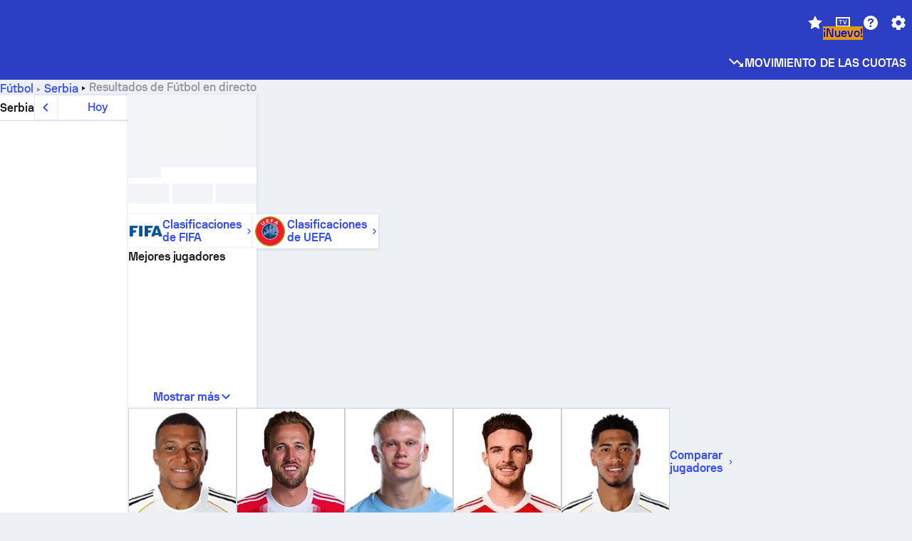

--- FILE ---
content_type: text/html; charset=utf-8
request_url: https://www.sofascore.com/es/futbol/serbia
body_size: 147759
content:
<!DOCTYPE html><html lang="es" dir="ltr" translate="no"><head><meta charSet="utf-8" data-next-head=""/><meta name="viewport" content="width=device-width" data-next-head=""/><meta name="viewport" content="width=device-width, initial-scale=1, shrink-to-fit=no"/><script async="" src="https://securepubads.g.doubleclick.net/tag/js/gpt.js"></script><meta name="theme-color" media="(prefers-color-scheme: light)" content="#2c3ec4"/><meta name="theme-color" media="(prefers-color-scheme: dark)" content="#2a3543"/><link rel="icon" href="/_next/static/media/favicon.36eabe98.ico"/><meta name="author" content="Sofascore"/><meta name="apple-itunes-app" content="app-id=1176147574"/><meta name="facebook-domain-verification" content="5tm5f2wweby6ky296kp5on2vj4be6z"/><link rel="preconnect" href="https://img.sofascore.com"/><link rel="preconnect" href="https://www.google.com"/><link rel="preconnect" href="https://www.gstatic.com" crossorigin="anonymous"/><link rel="dns-prefetch" href="https://img.sofascore.com"/><link rel="dns-prefetch" href="https://www.googletagmanager.com"/><link rel="manifest" href="/static/manifest.json"/><link rel="shortcut icon" href="/_next/static/media/favicon.36eabe98.ico"/><link rel="mask-icon" href="/_next/static/media/favicon.36eabe98.ico"/><link rel="apple-touch-icon-precomposed" sizes="180x180" href="/_next/static/media/apple-icon-180x180.25727f88.png"/><link rel="apple-touch-icon-precomposed" sizes="152x152" href="/_next/static/media/apple-icon-152x152.639e0059.png"/><link rel="apple-touch-icon-precomposed" sizes="144x144" href="/_next/static/media/apple-icon-144x144.36eabe98.png"/><link rel="apple-touch-icon-precomposed" sizes="120x120" href="/_next/static/media/apple-icon-120x120.1f22126e.png"/><link rel="apple-touch-icon-precomposed" sizes="114x114" href="/_next/static/media/apple-icon-114x114.8efe1e47.png"/><link rel="apple-touch-icon-precomposed" sizes="76x76" href="/_next/static/media/apple-icon-76x76.6fe15cf7.png"/><link rel="apple-touch-icon-precomposed" sizes="72x72" href="/_next/static/media/apple-icon-72x72.c847900b.png"/><link rel="preload" href="/static/fonts/SofascoreSans/woff2/SofascoreSans-Regular.woff2" as="font" type="font/woff2" crossorigin="anonymous"/><link rel="preload" href="/static/fonts/SofascoreSans/woff2/SofascoreSans-Medium.woff2" as="font" type="font/woff2" crossorigin="anonymous"/><link rel="preload" href="/static/fonts/SofascoreSans/woff2/SofascoreSans-Bold.woff2" as="font" type="font/woff2" crossorigin="anonymous"/><link rel="alternate" hrefLang="en" href="https://www.sofascore.com/football/serbia" data-next-head=""/><link rel="alternate" hrefLang="hr" href="https://www.sofascore.com/hr/nogomet/serbia" data-next-head=""/><link rel="alternate" hrefLang="it" href="https://www.sofascore.com/it/calcio/serbia" data-next-head=""/><link rel="alternate" hrefLang="es" href="https://www.sofascore.com/es/futbol/serbia" data-next-head=""/><link rel="alternate" hrefLang="es-la" href="https://www.sofascore.com/es-la/futbol/serbia" data-next-head=""/><link rel="alternate" hrefLang="pt-br" href="https://www.sofascore.com/pt/futebol/serbia" data-next-head=""/><link rel="alternate" hrefLang="de" href="https://www.sofascore.com/de/fussball/serbia" data-next-head=""/><link rel="alternate" hrefLang="fr" href="https://www.sofascore.com/fr/football/serbia" data-next-head=""/><link rel="alternate" hrefLang="pl" href="https://www.sofascore.com/pl/pilka-nozna/serbia" data-next-head=""/><link rel="alternate" hrefLang="hu" href="https://www.sofascore.com/hu/foci/serbia" data-next-head=""/><link rel="alternate" hrefLang="da" href="https://www.sofascore.com/da/fodbold/serbia" data-next-head=""/><link rel="alternate" hrefLang="tr" href="https://www.sofascore.com/tr/futbol/serbia" data-next-head=""/><link rel="alternate" hrefLang="ru" href="https://www.sofascore.com/ru/football/serbia" data-next-head=""/><link rel="alternate" hrefLang="nl" href="https://www.sofascore.com/nl/voetbal/serbia" data-next-head=""/><link rel="alternate" hrefLang="id" href="https://www.sofascore.com/id/sepak-bola/serbia" data-next-head=""/><link rel="alternate" hrefLang="el" href="https://www.sofascore.com/el/football/serbia" data-next-head=""/><link rel="alternate" hrefLang="sv" href="https://www.sofascore.com/sv/fotboll/serbia" data-next-head=""/><link rel="alternate" hrefLang="zh" href="https://www.sofascore.com/zh/football/serbia" data-next-head=""/><link rel="alternate" hrefLang="sr" href="https://www.sofascore.com/sr/fudbal/serbia" data-next-head=""/><link rel="alternate" hrefLang="sl" href="https://www.sofascore.com/sl/nogomet/serbia" data-next-head=""/><link rel="alternate" hrefLang="ro" href="https://www.sofascore.com/ro/fotbal/serbia" data-next-head=""/><link rel="alternate" hrefLang="no" href="https://www.sofascore.com/no/fotball/serbia" data-next-head=""/><link rel="alternate" hrefLang="hi" href="https://www.sofascore.com/hi/football/serbia" data-next-head=""/><link rel="alternate" hrefLang="pt-pt" href="https://www.sofascore.com/pt-pt/futebol/serbia" data-next-head=""/><link rel="alternate" hrefLang="cs" href="https://www.sofascore.com/cs/fotbal/serbia" data-next-head=""/><link rel="alternate" hrefLang="sk" href="https://www.sofascore.com/sk/futbal/serbia" data-next-head=""/><link rel="alternate" hrefLang="bn" href="https://www.sofascore.com/bn/football/serbia" data-next-head=""/><link rel="alternate" hrefLang="ar" href="https://www.sofascore.com/ar/football/serbia" data-next-head=""/><link rel="alternate" hrefLang="az" href="https://www.sofascore.com/az/football/serbia" data-next-head=""/><link rel="alternate" hrefLang="x-default" href="https://www.sofascore.com/football/serbia" data-next-head=""/><link rel="canonical" href="https://www.sofascore.com/es/futbol/serbia" data-next-head=""/><title data-next-head="">Marcador en directo de Fútbol - Sofascore</title><meta name="description" content="Sofascore es gratuita, es un sitio donde puedes seguir los marcadores, complementos y resultados en tiempo real de más de 20 deportes distintos. La aplicación Sofascore también está disponible para iPhone, Windows Phone y Android." data-next-head=""/><meta name="keywords" content="Fútbol, livescore, marcador en vivo, sofascore, resultados, sofa score" data-next-head=""/><link rel="preload" href="/_next/static/css/03821c4da82a4718.css" as="style"/><meta name="sentry-trace" content="87d9efa822bb636623700b0c8d26ab19-45c5a6941617f265"/><meta name="baggage" content="sentry-environment=production,sentry-release=BaRfSWYqvHXblNeMJY4xw,sentry-public_key=d693747a6bb242d9bb9cf7069fb57988,sentry-trace_id=87d9efa822bb636623700b0c8d26ab19"/><script>
          window['gtag_enable_tcf_support'] = true;
          window.dataLayer = window.dataLayer || [];
          window.googletag = window.googletag || { cmd: [] };
          window.adv = window.adv || { cmd: [] };
          window.sas = window.sas || { cmd: [] };
        </script><script>
          if (typeof grecaptcha === 'undefined') {
            grecaptcha = {};
          }
          grecaptcha.ready = function(cb) {
            if (typeof grecaptcha.render === 'undefined') {
              const c = '___grecaptcha_cfg';
              window[c] = window[c] || {};
              (window[c]['fns'] = window[c]['fns']||[]).push(cb);
            } else {
              cb();
            }
          }
       </script><style type="text/css">.fresnel-container{margin:0;padding:0;}
@media not all and (min-width:0px) and (max-width:478.98px){.fresnel-at-xxs{display:none!important;}}
@media not all and (min-width:479px) and (max-width:479.98px){.fresnel-at-xsMax{display:none!important;}}
@media not all and (min-width:480px) and (max-width:479.98px){.fresnel-at-xs{display:none!important;}}
@media not all and (min-width:480px) and (max-width:766.98px){.fresnel-at-xsMin{display:none!important;}}
@media not all and (min-width:767px) and (max-width:767.98px){.fresnel-at-smMax{display:none!important;}}
@media not all and (min-width:768px) and (max-width:767.98px){.fresnel-at-sm{display:none!important;}}
@media not all and (min-width:768px) and (max-width:990.98px){.fresnel-at-smMin{display:none!important;}}
@media not all and (min-width:991px) and (max-width:991.98px){.fresnel-at-mdMax{display:none!important;}}
@media not all and (min-width:992px) and (max-width:991.98px){.fresnel-at-md{display:none!important;}}
@media not all and (min-width:992px) and (max-width:1342.98px){.fresnel-at-mdMin{display:none!important;}}
@media not all and (min-width:1343px) and (max-width:1343.98px){.fresnel-at-lgMax{display:none!important;}}
@media not all and (min-width:1344px) and (max-width:1343.98px){.fresnel-at-lg{display:none!important;}}
@media not all and (min-width:1344px){.fresnel-at-lgMin{display:none!important;}}
@media not all and (max-width:478.98px){.fresnel-lessThan-xsMax{display:none!important;}}
@media not all and (max-width:479.98px){.fresnel-lessThan-xs{display:none!important;}}
@media not all and (max-width:479.98px){.fresnel-lessThan-xsMin{display:none!important;}}
@media not all and (max-width:766.98px){.fresnel-lessThan-smMax{display:none!important;}}
@media not all and (max-width:767.98px){.fresnel-lessThan-sm{display:none!important;}}
@media not all and (max-width:767.98px){.fresnel-lessThan-smMin{display:none!important;}}
@media not all and (max-width:990.98px){.fresnel-lessThan-mdMax{display:none!important;}}
@media not all and (max-width:991.98px){.fresnel-lessThan-md{display:none!important;}}
@media not all and (max-width:991.98px){.fresnel-lessThan-mdMin{display:none!important;}}
@media not all and (max-width:1342.98px){.fresnel-lessThan-lgMax{display:none!important;}}
@media not all and (max-width:1343.98px){.fresnel-lessThan-lg{display:none!important;}}
@media not all and (max-width:1343.98px){.fresnel-lessThan-lgMin{display:none!important;}}
@media not all and (min-width:479px){.fresnel-greaterThan-xxs{display:none!important;}}
@media not all and (min-width:480px){.fresnel-greaterThan-xsMax{display:none!important;}}
@media not all and (min-width:480px){.fresnel-greaterThan-xs{display:none!important;}}
@media not all and (min-width:767px){.fresnel-greaterThan-xsMin{display:none!important;}}
@media not all and (min-width:768px){.fresnel-greaterThan-smMax{display:none!important;}}
@media not all and (min-width:768px){.fresnel-greaterThan-sm{display:none!important;}}
@media not all and (min-width:991px){.fresnel-greaterThan-smMin{display:none!important;}}
@media not all and (min-width:992px){.fresnel-greaterThan-mdMax{display:none!important;}}
@media not all and (min-width:992px){.fresnel-greaterThan-md{display:none!important;}}
@media not all and (min-width:1343px){.fresnel-greaterThan-mdMin{display:none!important;}}
@media not all and (min-width:1344px){.fresnel-greaterThan-lgMax{display:none!important;}}
@media not all and (min-width:1344px){.fresnel-greaterThan-lg{display:none!important;}}
@media not all and (min-width:0px){.fresnel-greaterThanOrEqual-xxs{display:none!important;}}
@media not all and (min-width:479px){.fresnel-greaterThanOrEqual-xsMax{display:none!important;}}
@media not all and (min-width:480px){.fresnel-greaterThanOrEqual-xs{display:none!important;}}
@media not all and (min-width:480px){.fresnel-greaterThanOrEqual-xsMin{display:none!important;}}
@media not all and (min-width:767px){.fresnel-greaterThanOrEqual-smMax{display:none!important;}}
@media not all and (min-width:768px){.fresnel-greaterThanOrEqual-sm{display:none!important;}}
@media not all and (min-width:768px){.fresnel-greaterThanOrEqual-smMin{display:none!important;}}
@media not all and (min-width:991px){.fresnel-greaterThanOrEqual-mdMax{display:none!important;}}
@media not all and (min-width:992px){.fresnel-greaterThanOrEqual-md{display:none!important;}}
@media not all and (min-width:992px){.fresnel-greaterThanOrEqual-mdMin{display:none!important;}}
@media not all and (min-width:1343px){.fresnel-greaterThanOrEqual-lgMax{display:none!important;}}
@media not all and (min-width:1344px){.fresnel-greaterThanOrEqual-lg{display:none!important;}}
@media not all and (min-width:1344px){.fresnel-greaterThanOrEqual-lgMin{display:none!important;}}
@media not all and (min-width:0px) and (max-width:478.98px){.fresnel-between-xxs-xsMax{display:none!important;}}
@media not all and (min-width:0px) and (max-width:479.98px){.fresnel-between-xxs-xs{display:none!important;}}
@media not all and (min-width:0px) and (max-width:479.98px){.fresnel-between-xxs-xsMin{display:none!important;}}
@media not all and (min-width:0px) and (max-width:766.98px){.fresnel-between-xxs-smMax{display:none!important;}}
@media not all and (min-width:0px) and (max-width:767.98px){.fresnel-between-xxs-sm{display:none!important;}}
@media not all and (min-width:0px) and (max-width:767.98px){.fresnel-between-xxs-smMin{display:none!important;}}
@media not all and (min-width:0px) and (max-width:990.98px){.fresnel-between-xxs-mdMax{display:none!important;}}
@media not all and (min-width:0px) and (max-width:991.98px){.fresnel-between-xxs-md{display:none!important;}}
@media not all and (min-width:0px) and (max-width:991.98px){.fresnel-between-xxs-mdMin{display:none!important;}}
@media not all and (min-width:0px) and (max-width:1342.98px){.fresnel-between-xxs-lgMax{display:none!important;}}
@media not all and (min-width:0px) and (max-width:1343.98px){.fresnel-between-xxs-lg{display:none!important;}}
@media not all and (min-width:0px) and (max-width:1343.98px){.fresnel-between-xxs-lgMin{display:none!important;}}
@media not all and (min-width:479px) and (max-width:479.98px){.fresnel-between-xsMax-xs{display:none!important;}}
@media not all and (min-width:479px) and (max-width:479.98px){.fresnel-between-xsMax-xsMin{display:none!important;}}
@media not all and (min-width:479px) and (max-width:766.98px){.fresnel-between-xsMax-smMax{display:none!important;}}
@media not all and (min-width:479px) and (max-width:767.98px){.fresnel-between-xsMax-sm{display:none!important;}}
@media not all and (min-width:479px) and (max-width:767.98px){.fresnel-between-xsMax-smMin{display:none!important;}}
@media not all and (min-width:479px) and (max-width:990.98px){.fresnel-between-xsMax-mdMax{display:none!important;}}
@media not all and (min-width:479px) and (max-width:991.98px){.fresnel-between-xsMax-md{display:none!important;}}
@media not all and (min-width:479px) and (max-width:991.98px){.fresnel-between-xsMax-mdMin{display:none!important;}}
@media not all and (min-width:479px) and (max-width:1342.98px){.fresnel-between-xsMax-lgMax{display:none!important;}}
@media not all and (min-width:479px) and (max-width:1343.98px){.fresnel-between-xsMax-lg{display:none!important;}}
@media not all and (min-width:479px) and (max-width:1343.98px){.fresnel-between-xsMax-lgMin{display:none!important;}}
@media not all and (min-width:480px) and (max-width:479.98px){.fresnel-between-xs-xsMin{display:none!important;}}
@media not all and (min-width:480px) and (max-width:766.98px){.fresnel-between-xs-smMax{display:none!important;}}
@media not all and (min-width:480px) and (max-width:767.98px){.fresnel-between-xs-sm{display:none!important;}}
@media not all and (min-width:480px) and (max-width:767.98px){.fresnel-between-xs-smMin{display:none!important;}}
@media not all and (min-width:480px) and (max-width:990.98px){.fresnel-between-xs-mdMax{display:none!important;}}
@media not all and (min-width:480px) and (max-width:991.98px){.fresnel-between-xs-md{display:none!important;}}
@media not all and (min-width:480px) and (max-width:991.98px){.fresnel-between-xs-mdMin{display:none!important;}}
@media not all and (min-width:480px) and (max-width:1342.98px){.fresnel-between-xs-lgMax{display:none!important;}}
@media not all and (min-width:480px) and (max-width:1343.98px){.fresnel-between-xs-lg{display:none!important;}}
@media not all and (min-width:480px) and (max-width:1343.98px){.fresnel-between-xs-lgMin{display:none!important;}}
@media not all and (min-width:480px) and (max-width:766.98px){.fresnel-between-xsMin-smMax{display:none!important;}}
@media not all and (min-width:480px) and (max-width:767.98px){.fresnel-between-xsMin-sm{display:none!important;}}
@media not all and (min-width:480px) and (max-width:767.98px){.fresnel-between-xsMin-smMin{display:none!important;}}
@media not all and (min-width:480px) and (max-width:990.98px){.fresnel-between-xsMin-mdMax{display:none!important;}}
@media not all and (min-width:480px) and (max-width:991.98px){.fresnel-between-xsMin-md{display:none!important;}}
@media not all and (min-width:480px) and (max-width:991.98px){.fresnel-between-xsMin-mdMin{display:none!important;}}
@media not all and (min-width:480px) and (max-width:1342.98px){.fresnel-between-xsMin-lgMax{display:none!important;}}
@media not all and (min-width:480px) and (max-width:1343.98px){.fresnel-between-xsMin-lg{display:none!important;}}
@media not all and (min-width:480px) and (max-width:1343.98px){.fresnel-between-xsMin-lgMin{display:none!important;}}
@media not all and (min-width:767px) and (max-width:767.98px){.fresnel-between-smMax-sm{display:none!important;}}
@media not all and (min-width:767px) and (max-width:767.98px){.fresnel-between-smMax-smMin{display:none!important;}}
@media not all and (min-width:767px) and (max-width:990.98px){.fresnel-between-smMax-mdMax{display:none!important;}}
@media not all and (min-width:767px) and (max-width:991.98px){.fresnel-between-smMax-md{display:none!important;}}
@media not all and (min-width:767px) and (max-width:991.98px){.fresnel-between-smMax-mdMin{display:none!important;}}
@media not all and (min-width:767px) and (max-width:1342.98px){.fresnel-between-smMax-lgMax{display:none!important;}}
@media not all and (min-width:767px) and (max-width:1343.98px){.fresnel-between-smMax-lg{display:none!important;}}
@media not all and (min-width:767px) and (max-width:1343.98px){.fresnel-between-smMax-lgMin{display:none!important;}}
@media not all and (min-width:768px) and (max-width:767.98px){.fresnel-between-sm-smMin{display:none!important;}}
@media not all and (min-width:768px) and (max-width:990.98px){.fresnel-between-sm-mdMax{display:none!important;}}
@media not all and (min-width:768px) and (max-width:991.98px){.fresnel-between-sm-md{display:none!important;}}
@media not all and (min-width:768px) and (max-width:991.98px){.fresnel-between-sm-mdMin{display:none!important;}}
@media not all and (min-width:768px) and (max-width:1342.98px){.fresnel-between-sm-lgMax{display:none!important;}}
@media not all and (min-width:768px) and (max-width:1343.98px){.fresnel-between-sm-lg{display:none!important;}}
@media not all and (min-width:768px) and (max-width:1343.98px){.fresnel-between-sm-lgMin{display:none!important;}}
@media not all and (min-width:768px) and (max-width:990.98px){.fresnel-between-smMin-mdMax{display:none!important;}}
@media not all and (min-width:768px) and (max-width:991.98px){.fresnel-between-smMin-md{display:none!important;}}
@media not all and (min-width:768px) and (max-width:991.98px){.fresnel-between-smMin-mdMin{display:none!important;}}
@media not all and (min-width:768px) and (max-width:1342.98px){.fresnel-between-smMin-lgMax{display:none!important;}}
@media not all and (min-width:768px) and (max-width:1343.98px){.fresnel-between-smMin-lg{display:none!important;}}
@media not all and (min-width:768px) and (max-width:1343.98px){.fresnel-between-smMin-lgMin{display:none!important;}}
@media not all and (min-width:991px) and (max-width:991.98px){.fresnel-between-mdMax-md{display:none!important;}}
@media not all and (min-width:991px) and (max-width:991.98px){.fresnel-between-mdMax-mdMin{display:none!important;}}
@media not all and (min-width:991px) and (max-width:1342.98px){.fresnel-between-mdMax-lgMax{display:none!important;}}
@media not all and (min-width:991px) and (max-width:1343.98px){.fresnel-between-mdMax-lg{display:none!important;}}
@media not all and (min-width:991px) and (max-width:1343.98px){.fresnel-between-mdMax-lgMin{display:none!important;}}
@media not all and (min-width:992px) and (max-width:991.98px){.fresnel-between-md-mdMin{display:none!important;}}
@media not all and (min-width:992px) and (max-width:1342.98px){.fresnel-between-md-lgMax{display:none!important;}}
@media not all and (min-width:992px) and (max-width:1343.98px){.fresnel-between-md-lg{display:none!important;}}
@media not all and (min-width:992px) and (max-width:1343.98px){.fresnel-between-md-lgMin{display:none!important;}}
@media not all and (min-width:992px) and (max-width:1342.98px){.fresnel-between-mdMin-lgMax{display:none!important;}}
@media not all and (min-width:992px) and (max-width:1343.98px){.fresnel-between-mdMin-lg{display:none!important;}}
@media not all and (min-width:992px) and (max-width:1343.98px){.fresnel-between-mdMin-lgMin{display:none!important;}}
@media not all and (min-width:1343px) and (max-width:1343.98px){.fresnel-between-lgMax-lg{display:none!important;}}
@media not all and (min-width:1343px) and (max-width:1343.98px){.fresnel-between-lgMax-lgMin{display:none!important;}}
@media not all and (min-width:1344px) and (max-width:1343.98px){.fresnel-between-lg-lgMin{display:none!important;}}</style><script>
        (function () {
          function applyTheme(theme) {
            for (let key in theme) {
              document.documentElement.style.setProperty(key, theme[key]);
            }
          }

          var persistedTheme = localStorage.getItem('sofa.theme');

          var light = {"--primary-default":"#374df5","--primary-variant":"#2c3ec4","--primary-highlight":"rgba(55, 77, 245, 0.15)","--primary-hover":"hsl(233, 90.5%, 63.8%)","--primary-selected":"hsl(233, 90.5%, 53.8%)","--secondary-default":"#0bb32a","--secondary-variant":"#08861f","--secondary-highlight":"rgba(11, 179, 42, 0.15)","--secondary-hover":"hsl(131, 88.4%, 42.3%)","--secondary-selected":"hsl(131, 88.4%, 32.3%)","--tertiary-default":"rgba(202, 194, 133, 1)","--tertiary-variant":"rgba(157, 150, 94, 1)","--tertiary-highlight":"rgba(202, 194, 133, 0.15)","--neutral-default":"#a4a9b3","--neutral-variant":"#51565f","--neutral-highlight":"#e8ecf3","--on-color-primary":"#ffffff","--on-color-secondary":"rgba(255, 255, 255, 0.6)","--on-color-highlight-nLv1":"rgba(255, 255, 255, 0.2)","--on-color-highlight-nLv2":"rgba(255, 255, 255, 0.1)","--on-color-default":"#ffffff","--on-color-hover":"#e6e6e6","--on-color-selected":"#cccccc","--surface-s0":"#edf1f6","--surface-s1":"#ffffff","--surface-s2":"rgba(229, 233, 239, 0.5)","--surface-sp":"#ffffff","--surface-t":"#222226","--on-surface-nLv1":"#222226","--on-surface-nLv2":"rgba(34, 34, 38, 0.7)","--on-surface-nLv3":"rgba(34, 34, 38, 0.45)","--on-surface-nLv4":"rgba(34, 34, 38, 0.15)","--on-surface-nLv5":"rgba(34, 34, 38, 0.06)","--error-default":"#c7361f","--error-hover":"#dd3c23","--error-selected":"#b1301c","--alert-default":"#c7921f","--alert-hover":"#dda223","--alert-selected":"#b1821c","--success-default":"#15b168","--success-hover":"#18c876","--success-selected":"#129a5b","--effect-elevation1":"rgba(34, 34, 38, 0.16)","--effect-elevation2":"rgba(34, 34, 38, 0.16)","--effect-elevation3":"rgba(34, 34, 38, 0.16)","--overlay-darken1":"rgba(0, 0, 0, 0.25)","--overlay-darken2":"rgba(0, 0, 0, 0.5)","--overlay-darken3":"rgba(0, 0, 0, 0.65)","--sofa-singles-live":"#cb1818","--sofa-singles-value":"#e59c03","--sofa-singles-liveHighlight":"rgba(203, 24, 24, 0.1)","--sofa-singles-crowdsourcingLive":"#ff109f","--sofa-singles-crowdsourcingLiveHighlight":"rgba(255, 16, 159, 0.1)","--score-rating-s00":"#a4a9b3","--score-rating-s10":"#dc0c00","--score-rating-s60":"#ed7e07","--score-rating-s65":"#d9af00","--score-rating-s70":"#00c424","--score-rating-s80":"#00adc4","--score-rating-s90":"#374df5","--playoffs-promotion-to-x":"#26943b","--playoffs-promotion-to-x-playoff":"#49cb40","--playoffs-promotion-to-y":"#0056a3","--playoffs-promotion-to-y-playoff":"#0a8dff","--playoffs-promotion-to-z":"#016565","--playoffs-promotion-to-z-playoff":"#018e8d","--playoffs-promotion-to-z-playoff-secondary":"#01b7b6","--playoffs-promotion-to-relegation":"#c1262d","--playoffs-promotion-to-relegation-playoff":"#fea500","--player-position-forward":"#cb1818","--player-position-midfield":"#0bb32a","--player-position-defender":"#374df5","--player-position-goalkeeper":"#e59c03","--heatmap-hm1":"#cbedbf","--heatmap-hm2":"#d5eb86","--heatmap-hm3":"#fffc20","--heatmap-hm4":"#ff8111","--heatmap-hm5":"#ff1f1f","--stage-sports-dtm":"#011c47","--stage-sports-formula1":"#dc351e","--stage-sports-formulaE":"#04afe7","--stage-sports-indycar":"#c61e36","--stage-sports-moto2":"#84273a","--stage-sports-moto3":"#832639","--stage-sports-motoGP":"#3b3536","--stage-sports-nascar":"#007ac2","--stage-sports-superbike":"#bd1f23","--stage-sports-wrc":"#7bad26","--stage-sports-cycling":"#0162af","--stage-sports-generic":"#03af37","--graphics-terrain-football":"#cbedbf","--graphics-terrain-basketball":"#f8d496","--graphics-terrain-dark":"#19191c","--graphics-terrain-footballPale":"#f5fbf2","--graphics-terrain-basketballPale":"#fef6ea","--graphics-terrain-footballLineups":"#3c8063","--terrain-harcourtIndoor":"#30b8ab","--terrain-hardcourtOutdoor":"#5143cc","--terrain-grass":"#62bd40","--terrain-clay":"#eb9a44","--terrain-default":"#808080","--tournaments-wta":"#a42090","--social-twitter":"#00acee","--social-facebook":"#0865FE","--social-apple":"#000000","--social-huawei-symbol":"#CE0E2D","--social-huawei-text":"#262729","--cricket-neutral":"#a4a9b3","--cricket-singleRuns":"#6aac44","--cricket-firstCircleRuns":"#4d82a1","--cricket-secondCircleRuns":"#98458c","--cricket-wicketsDown":"#b8483c","--cricket-errorsAndMistakes":"#be9b3c","--cricket-cricketTerrain":"#cbedbf","--cricket-cricketTerrainSecondary":"#166534","--cricket-dsr":"#5a539c","--sentiment-positive":"#0bb32a","--sentiment-positive-highlight":"rgba(11, 179, 42, 0.25)","--sentiment-negative":"#cb1818","--sentiment-negative-highlight":"rgba(203, 24, 24, 0.25)","--header-default":"#2c3ec4","--mma-red-default":"#ce153a","--mma-red-highlight":"rgba(206, 21, 58, 0.15)","--mma-blue-default":"#1258df","--mma-blue-highlight":"rgba(18, 88, 223, 0.15)","--football-shotmap-home-idle":"#05660f","--football-shotmap-home-selectedHover":"#0bb32a","--football-shotmap-away-idle":"#064683","--football-shotmap-away-selectedHover":"#374df5","--tennis-tournaments-2000":"#3A66AC","--tennis-tournaments-1000":"#D1B04E","--tennis-tournaments-500":"#848E95","--tennis-tournaments-250":"#00AFF0","--hockey-shotmap-shot-background":"#ffffff80","--editor-pink":"#FF407F","--editor-pink-highlight":"rgba(255, 64, 127, 0.15)"};
          var dark = {"--primary-default":"#7a84ff","--primary-variant":"#000000","--primary-highlight":"rgba(122, 132, 255, 0.25)","--primary-hover":"hsl(235, 100.0%, 78.9%)","--primary-selected":"hsl(235, 100.0%, 68.9%)","--secondary-default":"#46c252","--secondary-variant":"#03692a","--secondary-highlight":"rgba(70, 194, 82, 0.25)","--secondary-hover":"hsl(126, 50.4%, 56.8%)","--secondary-selected":"hsl(126, 50.4%, 46.8%)","--tertiary-default":"rgba(168, 161, 110, 1)","--tertiary-variant":"rgba(130, 124, 77, 1)","--tertiary-highlight":"rgba(168, 161 110, 0.15)","--neutral-default":"#a4a9b3","--neutral-variant":"#BCC2CF","--neutral-highlight":"rgba(54, 63, 83, 0.5)","--on-color-primary":"#FCFCFE","--on-color-secondary":"rgba(255, 255, 255, 0.6)","--on-color-highlight-nLv1":"rgba(255, 255, 255, 0.25)","--on-color-highlight-nLv2":"rgba(255, 255, 255, 0.1)","--on-color-default":"#ffffff","--on-color-hover":"#ffffff","--on-color-selected":"#f2f2f2","--surface-s0":"#000000","--surface-s1":"#171C1F","--surface-s2":"rgba(0, 0, 0, 0.5)","--surface-sp":"#272C32","--surface-t":"#ECEDEF","--on-surface-nLv1":"#ECEDEF","--on-surface-nLv2":"rgba(255, 255, 255, 0.75)","--on-surface-nLv3":"rgba(255, 255, 255, 0.5)","--on-surface-nLv4":"rgba(255, 255, 255, 0.15)","--on-surface-nLv5":"rgba(255, 255, 255, 0.08)","--error-default":"#e35c47","--error-hover":"#e66f5d","--error-selected":"#e04831","--alert-default":"#dbaa3f","--alert-hover":"#dfb355","--alert-selected":"#d7a02a","--success-default":"#39b57a","--success-hover":"#44c486","--success-selected":"#33a26c","--effect-elevation1":"rgba(0, 0, 0, 0.24)","--effect-elevation2":"rgba(0, 0, 0, 0.40)","--effect-elevation3":"rgba(0, 0, 0, 0.48)","--overlay-darken1":"rgba(0, 0, 0, 0.25)","--overlay-darken2":"rgba(0, 0, 0, 0.5)","--overlay-darken3":"rgba(0, 0, 0, 0.65)","--sofa-singles-live":"#e73b3b","--sofa-singles-value":"#e8b345","--sofa-singles-liveHighlight":"rgba(231, 59, 59, 0.2)","--sofa-singles-crowdsourcingLive":"#ff109f","--sofa-singles-crowdsourcingLiveHighlight":"rgba(255, 16, 159, 0.1)","--score-rating-s00":"#a4a9b3","--score-rating-s10":"#dc0c00","--score-rating-s60":"#ed7e07","--score-rating-s65":"#d9af00","--score-rating-s70":"#00c424","--score-rating-s80":"#00adc4","--score-rating-s90":"#374df5","--playoffs-promotion-to-x":"#3bb552","--playoffs-promotion-to-x-playoff":"#80ea79","--playoffs-promotion-to-y":"#288eea","--playoffs-promotion-to-y-playoff":"#8fcbff","--playoffs-promotion-to-z":"#2f9d9d","--playoffs-promotion-to-z-playoff":"#0ad8d8","--playoffs-promotion-to-z-playoff-secondary":"#befefe","--playoffs-promotion-to-relegation":"#ef5158","--playoffs-promotion-to-relegation-playoff":"#ffb936","--player-position-forward":"#e73b3b","--player-position-midfield":"#1eb85d","--player-position-defender":"#4b9def","--player-position-goalkeeper":"#e8b345","--heatmap-hm1":"#446c46","--heatmap-hm2":"#7d943c","--heatmap-hm3":"#ffd630","--heatmap-hm4":"#f0802b","--heatmap-hm5":"#f03530","--stage-sports-dtm":"#011c47","--stage-sports-formula1":"#dc351e","--stage-sports-formulaE":"#04afe7","--stage-sports-indycar":"#c61e36","--stage-sports-moto2":"#84273a","--stage-sports-moto3":"#832639","--stage-sports-motoGP":"#3b3536","--stage-sports-nascar":"#007ac2","--stage-sports-superbike":"#bd1f23","--stage-sports-wrc":"#7bad26","--stage-sports-cycling":"#0162af","--stage-sports-generic":"#03af37","--graphics-terrain-football":"#446c46","--graphics-terrain-basketball":"#a38a5e","--graphics-terrain-dark":"#0c0c0d","--graphics-terrain-footballPale":"#1d2c29","--graphics-terrain-basketballPale":"#31312e","--graphics-terrain-footballLineups":"#171c1f","--terrain-harcourtIndoor":"#6ee4d9","--terrain-hardcourtOutdoor":"#a59bf5","--terrain-grass":"#488331","--terrain-clay":"#a06b32","--terrain-default":"#808080","--tournaments-wta":"#db5cc7","--social-twitter":"#00acee","--social-facebook":"#ECEDEF","--social-apple":"#ECEDEF","--social-huawei-symbol":"#ECEDEF","--social-huawei-text":"#ECEDEF","--cricket-neutral":"#828ba1","--cricket-singleRuns":"#6aac44","--cricket-firstCircleRuns":"#4d82a1","--cricket-secondCircleRuns":"#98458c","--cricket-wicketsDown":"#b8483c","--cricket-errorsAndMistakes":"#be9b3c","--cricket-cricketTerrain":"#9ccf8a","--cricket-cricketTerrainSecondary":"#166534","--cricket-dsr":"#5a539c","--sentiment-positive":"#46c252","--sentiment-positive-highlight":"rgba(70, 194, 82, 0.25)","--sentiment-negative":"#e73b3b","--sentiment-negative-highlight":"rgba(231, 59, 59, 0.25)","--header-default":"#111517","--mma-red-default":"#de4e6b","--mma-red-highlight":"rgba(222, 78, 107, 0.25)","--mma-blue-default":"#467ce5","--mma-blue-highlight":"rgba(70, 124, 229, 0.25)","--football-shotmap-home-idle":"#0b5a13","--football-shotmap-home-selectedHover":"#46c252","--football-shotmap-away-idle":"#2c3596","--football-shotmap-away-selectedHover":"#7a84ff","--tennis-tournaments-2000":"#3A66AC","--tennis-tournaments-1000":"#D1B04E","--tennis-tournaments-500":"#848E95","--tennis-tournaments-250":"#00AFF0","--hockey-shotmap-shot-background":"#ffffff33","--editor-pink":"#FF7DA8","--editor-pink-highlight":"rgba(255, 64, 127, 0.15)"};

          var themes = { light, dark };

          

          var theme = 'auto';
          var prefersDark = window.matchMedia('(prefers-color-scheme: dark)').matches;

          if (persistedTheme) {
            try {
              var parsed = JSON.parse(persistedTheme);
              if(parsed.theme === 'amoled') {
                parsed.theme = 'dark';
              }
              theme = parsed.theme || theme;
            } catch {
              console.error('Invalid theme shape.');
            }
          }

          var toApply;
          if (theme === 'auto') {
            toApply = prefersDark ? 'dark' : 'light';
          } else {
            toApply = theme;
          }

          try {
            window.localStorage.setItem('sofa.theme',JSON.stringify({theme:theme}));
          } catch {
            console.error('Locale Storage is full.');
          }

          document.documentElement.classList.add(toApply);
          applyTheme(themes[toApply]);
        })();</script><link rel="stylesheet" href="/_next/static/css/03821c4da82a4718.css" data-n-g=""/><noscript data-n-css=""></noscript><script defer="" noModule="" src="/_next/static/chunks/polyfills-42372ed130431b0a.js"></script><script defer="" src="/_next/static/chunks/29326.9e7ebb54614a8b4c.js"></script><script defer="" src="/_next/static/chunks/86819.b701eb9aac5333f0.js"></script><script defer="" src="/_next/static/chunks/93299.495eddcc62456619.js"></script><script defer="" src="/_next/static/chunks/34331.fd802a0ef8ccb011.js"></script><script defer="" src="/_next/static/chunks/36252.97a6054a71f57f59.js"></script><script defer="" src="/_next/static/chunks/14767.19573c8df8e581cb.js"></script><script defer="" src="/_next/static/chunks/2266.4baba69db47df585.js"></script><script defer="" src="/_next/static/chunks/88561.cbe300c394cc182f.js"></script><script defer="" src="/_next/static/chunks/97003.f3aeafabba197961.js"></script><script defer="" src="/_next/static/chunks/48426.e3551a6dd716347e.js"></script><script defer="" src="/_next/static/chunks/93785-d35bf715b478e351.js"></script><script defer="" src="/_next/static/chunks/56022-8edf05e174502589.js"></script><script defer="" src="/_next/static/chunks/18949-a840e2f7fe85e60a.js"></script><script defer="" src="/_next/static/chunks/86795-41c498d567275f55.js"></script><script defer="" src="/_next/static/chunks/25752-f433a287c4c861c0.js"></script><script defer="" src="/_next/static/chunks/32660-a1959cf860726d0f.js"></script><script defer="" src="/_next/static/chunks/66022-48334541231fa874.js"></script><script defer="" src="/_next/static/chunks/98908-a4be6e721d62b7d1.js"></script><script defer="" src="/_next/static/chunks/66995.9393a9dbda66dda4.js"></script><script defer="" src="/_next/static/chunks/30418.e0b6a79ecdc2f19c.js"></script><script defer="" src="/_next/static/chunks/17132.734f7331382554db.js"></script><script defer="" src="/_next/static/chunks/55798.bc8518dccfd800ee.js"></script><script defer="" src="/_next/static/chunks/36978.3703c0df6b1f4a83.js"></script><script defer="" src="/_next/static/chunks/64162.712b1c3f6f843dbd.js"></script><script defer="" src="/_next/static/chunks/56221.6bdb580b2a980733.js"></script><script defer="" src="/_next/static/chunks/79058.ac23cc7f60527ef3.js"></script><script defer="" src="/_next/static/chunks/62192.0f23d7cd055fbd9d.js"></script><script defer="" src="/_next/static/chunks/28355.2df0cc2624381946.js"></script><script src="/_next/static/chunks/webpack-dc78746ea924b248.js" defer=""></script><script src="/_next/static/chunks/framework-a8c9674a7c50b22f.js" defer=""></script><script src="/_next/static/chunks/main-c0b734385c5d952e.js" defer=""></script><script src="/_next/static/chunks/pages/_app-2532070b2216f148.js" defer=""></script><script src="/_next/static/chunks/14092-f8d92b8eedd494c1.js" defer=""></script><script src="/_next/static/chunks/56591-26529305f876bbce.js" defer=""></script><script src="/_next/static/chunks/28446-08caf10013fbb1d8.js" defer=""></script><script src="/_next/static/chunks/14632-99f141c18cf2d7f6.js" defer=""></script><script src="/_next/static/chunks/33854-b1405b1353b98068.js" defer=""></script><script src="/_next/static/chunks/35597-96dcd84ebbdb6cc5.js" defer=""></script><script src="/_next/static/chunks/10537-2c6d560b275e5a08.js" defer=""></script><script src="/_next/static/chunks/41164-557645164de57e6c.js" defer=""></script><script src="/_next/static/chunks/25274-b97ce3adcb4bcd78.js" defer=""></script><script src="/_next/static/chunks/31702-20ac358cba1e565c.js" defer=""></script><script src="/_next/static/chunks/61392-21df7409752b8273.js" defer=""></script><script src="/_next/static/chunks/19268-a4689a0117afc7f5.js" defer=""></script><script src="/_next/static/chunks/36678-decfa13d03597159.js" defer=""></script><script src="/_next/static/chunks/54246-2d06c06bd6debed9.js" defer=""></script><script src="/_next/static/chunks/78061-7a1ffbad19e84fd5.js" defer=""></script><script src="/_next/static/chunks/3074-4a83e6640e16c8f7.js" defer=""></script><script src="/_next/static/chunks/26928-d38f9f5e6a4359ab.js" defer=""></script><script src="/_next/static/chunks/24649-f1d348789a3718a4.js" defer=""></script><script src="/_next/static/chunks/36701-9369ee462e797422.js" defer=""></script><script src="/_next/static/chunks/49191-f2b6fabe3a1c75e7.js" defer=""></script><script src="/_next/static/chunks/32935-146659749f38e297.js" defer=""></script><script src="/_next/static/chunks/73240-15af09b3f2d9825d.js" defer=""></script><script src="/_next/static/chunks/91381-bf4288a399bec975.js" defer=""></script><script src="/_next/static/chunks/27455-ca33e2ea90d5021d.js" defer=""></script><script src="/_next/static/chunks/83245-3d9911164112a3fb.js" defer=""></script><script src="/_next/static/chunks/13566-2dde346caca3f30d.js" defer=""></script><script src="/_next/static/chunks/pages/eventList-2ff906620a3f2785.js" defer=""></script><script src="/_next/static/BaRfSWYqvHXblNeMJY4xw/_buildManifest.js" defer=""></script><script src="/_next/static/BaRfSWYqvHXblNeMJY4xw/_ssgManifest.js" defer=""></script><style data-styled="" data-styled-version="5.3.11">html{line-height:1.15;-webkit-text-size-adjust:100%;}/*!sc*/
body{margin:0;}/*!sc*/
main{display:block;}/*!sc*/
h1{font-size:2em;margin:0.67em 0;}/*!sc*/
hr{box-sizing:content-box;height:0;overflow:visible;}/*!sc*/
pre{font-family:monospace,monospace;font-size:1em;}/*!sc*/
a{background-color:transparent;}/*!sc*/
abbr[title]{border-bottom:none;-webkit-text-decoration:underline;text-decoration:underline;-webkit-text-decoration:underline dotted;text-decoration:underline dotted;}/*!sc*/
b,strong{font-weight:bolder;}/*!sc*/
code,kbd,samp{font-family:monospace,monospace;font-size:1em;}/*!sc*/
small{font-size:80%;}/*!sc*/
sub,sup{font-size:75%;line-height:0;position:relative;vertical-align:baseline;}/*!sc*/
sub{bottom:-0.25em;}/*!sc*/
sup{top:-0.5em;}/*!sc*/
img{border-style:none;}/*!sc*/
button,input,optgroup,select,textarea{font-family:inherit;font-size:100%;line-height:1.15;margin:0;}/*!sc*/
button,input{overflow:visible;}/*!sc*/
button,select{text-transform:none;}/*!sc*/
button,[type="button"],[type="reset"],[type="submit"]{-webkit-appearance:button;}/*!sc*/
button::-moz-focus-inner,[type="button"]::-moz-focus-inner,[type="reset"]::-moz-focus-inner,[type="submit"]::-moz-focus-inner{border-style:none;padding:0;}/*!sc*/
button:-moz-focusring,[type="button"]:-moz-focusring,[type="reset"]:-moz-focusring,[type="submit"]:-moz-focusring{outline:1px dotted ButtonText;}/*!sc*/
fieldset{padding:0.35em 0.75em 0.625em;}/*!sc*/
legend{box-sizing:border-box;color:inherit;display:table;max-width:100%;padding:0;white-space:normal;}/*!sc*/
progress{vertical-align:baseline;}/*!sc*/
textarea{overflow:auto;}/*!sc*/
[type="checkbox"],[type="radio"]{box-sizing:border-box;padding:0;}/*!sc*/
[type="number"]::-webkit-inner-spin-button,[type="number"]::-webkit-outer-spin-button{height:auto;}/*!sc*/
[type="search"]{-webkit-appearance:textfield;outline-offset:-2px;}/*!sc*/
[type="search"]::-webkit-search-decoration{-webkit-appearance:none;}/*!sc*/
::-webkit-file-upload-button{-webkit-appearance:button;font:inherit;}/*!sc*/
details{display:block;}/*!sc*/
summary{display:list-item;}/*!sc*/
template{display:none;}/*!sc*/
[hidden]{display:none;}/*!sc*/
data-styled.g1[id="sc-global-ecVvVt1"]{content:"sc-global-ecVvVt1,"}/*!sc*/
body{overflow-x:hidden;width:100%;-webkit-font-smoothing:antialiased;-moz-osx-font-smoothing:grayscale;font-family:'Sofascore Sans','Arial Unicode MS',-apple-system,BlinkMacSystemFont,Segoe UI,Helvetica,Arial,sans-serif,Apple Color Emoji,Segoe UI Emoji,Segoe UI Symbol;font-weight:400;color:var(--on-surface-nLv1);background-color:var(--surface-s0);font-feature-settings:"kern" 1;font-kerning:normal;}/*!sc*/
h1,h2,h3,h4,h5,h6{font-weight:500;}/*!sc*/
h3.h-center{background-color:var(--surface-s0);border-radius:4px;overflow:hidden;font-size:15px;text-align:center;text-transform:uppercase;padding:8px 0;margin:0;}/*!sc*/
a{-webkit-text-decoration:none;text-decoration:none;}/*!sc*/
svg{vertical-align:top;}/*!sc*/
*{box-sizing:border-box;}/*!sc*/
button{border:none;background:none;font-family:'Sofascore Sans','Arial Unicode MS',-apple-system,BlinkMacSystemFont,Segoe UI,Helvetica,Arial,sans-serif,Apple Color Emoji,Segoe UI Emoji,Segoe UI Symbol;}/*!sc*/
hr{margin:12px 0;padding:0;border:none;border-bottom:1px solid rgba(0,12,36,.07);}/*!sc*/
strong{font-weight:500 !important;}/*!sc*/
th{font-weight:400;}/*!sc*/
::-webkit-input-placeholder{color:rgba(0,0,0,0.4);}/*!sc*/
::-moz-placeholder{color:rgba(0,0,0,0.4);}/*!sc*/
:-ms-input-placeholder{color:rgba(0,0,0,0.4);}/*!sc*/
::placeholder{color:rgba(0,0,0,0.4);}/*!sc*/
button,[type="button"],[type="reset"],[type="submit"]{-webkit-appearance:none !important;}/*!sc*/
.Toastify__toast-container{width:auto;}/*!sc*/
@media only screen and (max-width:480px){.Toastify__toast-container{width:100vw;}}/*!sc*/
.sofa-toast--info,.sofa-toast--error{width:328px;border-radius:16px;background:var(--primary-default);padding:12px 16px;min-height:unset;}/*!sc*/
@media only screen and (max-width:480px){.sofa-toast--info,.sofa-toast--error{bottom:32px;width:auto;max-width:calc(100vw - 32px);margin:0 auto 8px auto;}}/*!sc*/
.sofa-toast--error{background:var(--error-default);}/*!sc*/
.grecaptcha-badge{visibility:hidden;}/*!sc*/
data-styled.g2[id="sc-global-hIDtNy1"]{content:"sc-global-hIDtNy1,"}/*!sc*/
@font-face{font-family:'Sofascore Sans';src:url('/static/fonts/SofascoreSans/woff2/SofascoreSans-Regular.woff2') format('woff2'), url('/static/fonts/SofascoreSans/woff/SofascoreSans-Regular.woff') format('woff'), url('/static/fonts/SofascoreSans/otf/SofascoreSans-Regular.otf') format('otf'), url('/static/fonts/SofascoreSans/ttf/SofascoreSans-Regular.ttf') format('truetype');font-weight:400;font-style:normal;line-height:normal;font-display:swap;}/*!sc*/
@font-face{font-family:'Sofascore Sans';src:url('/static/fonts/SofascoreSans/woff2/SofascoreSans-Medium.woff2') format('woff2'), url('/static/fonts/SofascoreSans/woff/SofascoreSans-Medium.woff') format('woff'), url('/static/fonts/SofascoreSans/otf/SofascoreSans-Medium.otf') format('otf'), url('/static/fonts/SofascoreSans/ttf/SofascoreSans-Medium.ttf') format('truetype');font-weight:500;font-style:normal;font-display:swap;}/*!sc*/
@font-face{font-family:'Sofascore Sans';src:url('/static/fonts/SofascoreSans/woff2/SofascoreSans-Bold.woff2') format('woff2'), url('/static/fonts/SofascoreSans/woff/SofascoreSans-Bold.woff') format('woff'), url('/static/fonts/SofascoreSans/otf/SofascoreSans-Bold.otf') format('otf'), url('/static/fonts/SofascoreSans/ttf/SofascoreSans-Bold.ttf') format('truetype');font-weight:700;font-style:normal;font-display:swap;}/*!sc*/
@font-face{font-family:'Sofascore Sans Condensed';src:url('/static/fonts/SofascoreSans/woff2/SofascoreSans-RegularCondensed.woff2') format('woff2'), url('/static/fonts/SofascoreSans/woff/SofascoreSans-RegularCondensed.woff') format('woff'), url('/static/fonts/SofascoreSans/otf/SofascoreSans-RegularCondensed.otf') format('otf'), url('/static/fonts/SofascoreSans/ttf/SofascoreSans-RegularCondensed.ttf') format('truetype');font-weight:400;font-style:normal;font-display:swap;}/*!sc*/
@font-face{font-family:'Sofascore Sans Condensed';src:url('/static/fonts/SofascoreSans/woff2/SofascoreSans-MediumCondensed.woff2') format('woff2'), url('/static/fonts/SofascoreSans/woff/SofascoreSans-MediumCondensed.woff') format('woff'), url('/static/fonts/SofascoreSans/otf/SofascoreSans-MediumCondensed.otf') format('otf'), url('/static/fonts/SofascoreSans/ttf/SofascoreSans-MediumCondensed.ttf') format('ttf');font-weight:500;font-style:normal;font-display:swap;}/*!sc*/
@font-face{font-family:'Sofascore Sans Condensed';src:url('/static/fonts/SofascoreSans/woff2/SofascoreSans-BoldCondensed.woff2') format('woff2'), url('/static/fonts/SofascoreSans/woff/SofascoreSans-BoldCondensed.woff') format('woff'), url('/static/fonts/SofascoreSans/otf/SofascoreSans-BoldCondensed.otf') format('otf'), url('/static/fonts/SofascoreSans/ttf/SofascoreSans-BoldCondensed.ttf') format('ttf');font-weight:700;font-style:normal;font-display:swap;}/*!sc*/
data-styled.g6[id="sc-global-ejiBoL1"]{content:"sc-global-ejiBoL1,"}/*!sc*/
.cORqut{position:relative;}/*!sc*/
@media (hover:hover){}/*!sc*/
@media (hover:hover){}/*!sc*/
data-styled.g10[id="Box"]{content:"cORqut,klGMtt,"}/*!sc*/
.gsjJMf{height:48px;width:48px;object-fit:cover;font-size:0;}/*!sc*/
data-styled.g25[id="Img"]{content:"gsjJMf,"}/*!sc*/
.bnGZXP{position:absolute;z-index:109;}/*!sc*/
.bnGZXP #div-gpt-ad-1680080290316-0 iframe{min-width:30px;min-height:30px;width:30px;height:30px;margin-top:2px;}/*!sc*/
@media (max-width:991px){}/*!sc*/
data-styled.g59[id="sc-87ac5cd3-0"]{content:"bnGZXP,"}/*!sc*/
.lalAfn{position:-webkit-sticky;position:sticky;top:0;left:0;width:100%;z-index:104;background-color:var(--header-default);}/*!sc*/
@media (max-width:991px){.lalAfn{-webkit-transition:-webkit-transform 150ms ease-out;-webkit-transition:transform 150ms ease-out;transition:transform 150ms ease-out;-webkit-transform:translateY(0);-ms-transform:translateY(0);transform:translateY(0);}}/*!sc*/
data-styled.g60[id="sc-3e20636a-0"]{content:"lalAfn,"}/*!sc*/
</style></head><body><link rel="preload" as="image" href="/static/images/flags/fifa-big.png"/><link rel="preload" as="image" href="/static/images/flags/uefa-big.png"/><link rel="preload" as="image" href="https://img.sofascore.com/api/v1/player/826643/image"/><link rel="preload" as="image" href="https://img.sofascore.com/api/v1/player/108579/image"/><link rel="preload" as="image" href="https://img.sofascore.com/api/v1/player/839956/image"/><link rel="preload" as="image" href="https://img.sofascore.com/api/v1/player/856714/image"/><link rel="preload" as="image" href="https://img.sofascore.com/api/v1/player/991011/image"/><link rel="preload" as="image" href="https://img.sofascore.com/api/v1/team/4698/image"/><link rel="preload" as="image" href="https://img.sofascore.com/api/v1/team/4819/image"/><link rel="preload" as="image" href="https://img.sofascore.com/api/v1/team/2829/image"/><link rel="preload" as="image" href="https://img.sofascore.com/api/v1/team/2672/image"/><link rel="preload" as="image" href="https://img.sofascore.com/api/v1/team/17/image"/><div id="__next"><header class="sc-3e20636a-0 lalAfn"><div class="w_100% max-w_[1440px] mx_auto md:px_md h_10xl md:h_12xl ov_initial"><div class="hide_md"><div class="d_flex ai_center jc_space-between h_[48px] ps_md"><div class="pos_relative h_4xl hide_md"><img class="pos_absolute rtl:inset-s_[-156px]" width="280" height="48" src="data:image/png;base64, iVBORw0KGgoAAAANSUhEUgAAAjAAAABgCAYAAAAD4EixAAAACXBIWXMAABYlAAAWJQFJUiTwAAAAAXNSR0IArs4c6QAAAARnQU1BAACxjwv8YQUAAAuUSURBVHgB7d3/dZxIEsDx0r39/3QRLI7A2giMI7AcgdkILEegcQSajWDGEawcgcYRSI4AHIG0EdRRptlBuLtpYCSNRt/[base64]/TL7bAQAgBfoIBOYOgGwJxZFvbyTwBOMeps7aRKAr3Uys5Y94ZKXKwEAAGG6fzKZod7/Y73c6jhlvRSyB1xZUiwEAIAX6j9yQOpK/bz+sRR/n5GYrF5Wbv8no83Tl0wAAEDUwTQhueRjIfMs6jhSNyl9lqeRBdbf1MvX3rqNAADwQh1EAuOanRaRTay/S+V+2tOZk8i2lsR8e6IRPllg/XuGlgMAsHUoTUgXgfX25OJtXfn/r17+qBf79x/1ulf18kmahMbnSZuSevZ6xBQAAE8hdSK7V/JIxlbW2ow4uvV8VNWLJS13kX2z+se1+PvMvH3spzCuY24/ebIE5tGuPwAAz0FSE9KePwEINQd9jiUvxs6rThrsSczK8/GpJPYzcYlQLk0iZEslTeKRtP9DcIldJs31ydzqyi03Q9dmIG4bs0387ubG7cTOZDv0/a6NXce9kRlc7NzFzVzcG9mDJ1x12ex8TzrlqqS5lpUAAPxSxuvKHrORO4FinyTuf6z+YdeXCfuda3zYs8VdaWRouKYPm+5bSPh6XOnwUHLbppBEI+PmMoJdn3q5GIhdajNEPhsZuy337GvhK1On/KtA+YtArPb7Ezvna92T4f0AsHc0gewxDScwpyNinFpF0VtOB45Z6jjngVilTrPoxbEK8ULHK3UgKZgYd6XNU4+ha/9xXNif5R28t9pcjysdp9R4sundXuNJSOGJ80HHzVVU6sz5kQDg4KT89pQ95ioQnweZzdZVPlOtPPFKnWbRi3Ot05UaqCB1WvLSsjIFkxhtkpypPkTiZjr9upYavhZ9tzp8nKIX41x3XC4AeJFSfnPKntPwX7N/a2JTUuJxMp3vohez1GkWnRhzkozWled8C51vEbiW5zqP3fOTQOxS5ynVk3jpNMUOr+e1AAB+ShqFdFSTPVafwrL+8TGySdVZfsi2o+SozqHa9HnIAh9v6uW7i/1ath1Gff4d4TQQM8Y6KS+0+au8DGyzlmYCvBvZdjAu6uXDULlc2SypyX3HdjHbuJk0nZ59ce16vOp27tUm8QhVxrad9T/6x/3/9lr62Bu533ZXaHxCwzb2D1fudxK+9pd17Pe92FOSeZvD59Ldp6vA8axMX2Q7rN+uz8fAtj/vuwDAS5fyZ5/sOQ13xE1h+9mTmmLgGEVk/9yzfebi+pSBYyxSt+3sswwco4jscxLYZ9nbzudMxl+jorddqLnLrpfvyYf1UQrd36yzXewJ2TIQ+yyyT97bNqTUpl/UlOayIrB9qBnsVhP6FgHAwdME8gxoUymXOk+pgRE0Gu4QejJQrtB+uWfbKQmML/5lwvVae/a77nweSgayhPKUveWs83koeRo6zzywXzd2KIFaDsQ+S9kvVG5N6Jui/gRsNfGccwGAF87mgbHH5I/yF52rEP47sNmnKXOJWFNQHd+aExYSbiIZktXLlVWEdbwv7UrdziHSt05ogrJ5ZnzNJdbkspH5fPcv5fpt5NfrdJwQo5DIaxv6TToeoRFE72M7WdNWfR8q+bVZ5XXn36EmrOVAbHs6Y81Jee8ji3cmcZuh+Vq0GTXl+2/s80C5Que8q+8OADxbv1n7vDyeWJ+Dlv1SH53AGFeR2F/hC2kqnlj/iRh7OvG9k5yEnrJ8leEyWWJ144nxRnbAJXv3rpc2TWrt5Gghb4bi1jHad0d1ndfrbV8796pz7NRJ7HzHTe2LNJSs+c73W+KEcHY+eW+dXcdsYP9vMsxXLiu3fVdlgp18dwDgOTuYt1F3uQrnXrOFbDubtj+HkhsbLdQ+TcgC22wkjXXu7VdiO3/q5ZoWrBNrLrvxl/jfC5WL5xgu4Wk79/4VqPh95/1dEsSSHPeUzBd7I2mqwPos8pkMfNZ67VlnZZ36zq1MAOCFO8gEpi9U8en2Lda+poefnTLdU4UsEDf1SVHlWZfJjrjK2/pTnMpuLaW5Nlni9m1Tmy3Wr2QtzaiZqrdNXyXzhRLC1HsUSo4ymW/XyerOk18AeG4O5W3Uk1jFWi+FNMNYfXJ5Hv6W3ScvbYJmT6G+yDSFNH2Khirc1CQDAICfnv0TmMAIkLuRHYGtqcSXALQV713g2MeJx/FV4DuptLUZhptHNqkC60NNLvd0+hXZ05hCxvcryqR5ynUW2eZ3eXqha1HJfHeBuBsBAExyCE1INsKnX/lsZNt/JUU18Hko2cgk3PTQ9fuEY6byTeBn5bWkbBlKsFziEx3G2+Wa4br9ijLZNq/Y9T+RpnNp7tm9O5rHV55MZnJvFvd1Oj5JDJEF1u8i0fzHs86e/v0pAIBJDiGBqeTXSupkxNMRkwXWt/tvAp/bU5uUBCb3rPshM7mmGV8Fbf1OlgO7p1bsXu7JTNVZdenKZMftJ1Xd0Ty+Ds1J96uXNLXuOn2cKpk+2uudb+XRiJmaIyxGv5/V2O8oAKDjEBIYG8bqG+FjIzw+SZrQvDGV/U/kr3t7k/IyVglpM7W9r3niUuYLNXukVLrvYh+6uUv61/UmYdi9L4ExmWybTXzzz9gTmoXE+abit+HPp+7fvu+CJQp59xUJfS4xKjwfBfcZaeNZZ+ds5V7HdgxMdvf1kac/AIC985sGXrb3QAb7XExgv8h9FaaNgrG/zqOThbkEo/B81J+bxDek2M7Hhlv/GYidi79StoRnIw8nep3dOWcSl8uv19XmhtkMPDXIAusr99Pu14X455fZhBKNSJkve//2fRdWNsmhb1i3bt9R5DO18/I9kbmALtw5V7796s/sXArPRylzzwDAYdP9k8lIGp6u35TaTBVvw6Izt5y4dbH9it4xYu9bKrWZxv7ExbdjrSKxF4HzWPhiR877OBDf3jWUBbaPvbm67GybR841D5QnV//rHMqE82yt9P69sut6FSqLpH8Xbnux7V6da+SeemL75JJAw685KN1nx51tMw2/rbtU3oUEAAeTwNgv/Kkvc/QJvWzxTOcrNVAB6e7ehdQeZ+ViLty/h65RP9EoY9u6Y6+0eQljbNtFL+6xzn9vlSke8LuQe2InbRe5V9c630IAAIeRwLjzsL+sd1FxlbEyqP8liLuKPSWByXV3ygeIXar/LdD2BGTO/VpHrkmh8ywCcX1ySaThN0ynuhYAQEP3TyYT6fw3Ul+lHL/eZqnjlUOxdUICM6M8y5RjaZMMTE00So0nbFPv11qGr8nUcp9FYvrkMoJOT2KulKYjANjS/ZPJDNo0T1giUI44pm1bjDxOkXiMW1eewcpHJyYwkX1D5Tlz+yQdS5tKd8yTJzvGMvGcx8S2uIUkGhn7Spt3ZsXi+eQy0oRzPhMAwD1H9htS9surxLcHD3KViw1Vtdlj+zPP2qgQm4vlMjbEduQxMrf6zsW3OU/WqXN9uFh5b7WNhlpLAm2SPyuLDZG2yrg938otX7vl0V+bSu5i88e4+Lls3yrum0Bw1Dl7yv6mF7tyMSffp0js9h5tUmKrv2lpPfX7GrmeO/luAsAhO+gEBgAAHKYX/TJHAADwPNlMvGvZL6OaHgAAAAAAAAAAAAAAAAAAAAAAAAAAAAAAAAAAAAAAAAAAAAAAAAAAAAAAAAAAAAAAAAAAAAAAAAAAAAAAAAAAAAAAAAAAAAAAAAAAAAAAAAAAAAAAAAAAAAAAAAAAAAAAAAAcqP8DINDMtH2wphoAAAAASUVORK5CYII= " alt="logo"/><a class="pos_absolute h_4xl w_[144px]" href="/es/" title="Sofascore live results"></a></div><div class="d_flex ai_center pe_lg"><div class="mx_lg w_[30px] h_[30px] pos_relative z_modal"><div id="header-ad-container" class="sc-87ac5cd3-0 bnGZXP"></div></div><a href="https://app.sofascore.com/nixz/header?deep_link_value=https%3A%2F%2Fwww.sofascore.com%2Fsport%2Ffootball" target="_blank" rel="noreferrer" class="textStyle_body.medium c_neutrals.nLv1 cursor_pointer hover:op_0.7"><button class="button button--variant_filled button--size_tertiary button--colorPalette_primary button--negative_true bg_onColor.primary disabled:c_neutrals.nLv3 disabled:bg_onColor.secondary [&amp;:not([disabled])]:hover:bg_linear-gradient(rgba(34,_34,_38,_0.08),_rgba(34,_34,_38,_0.08)),_{colors.onColor.primary} [&amp;:not([disabled])]:active:bg_linear-gradient(rgba(34,_34,_38,_0.15),_rgba(34,_34,_38,_0.15)),_{colors.onColor.primary} [&amp;:not([disabled])]:focusVisible:bg_linear-gradient(rgba(34,_34,_38,_0.08),_rgba(34,_34,_38,_0.08)),_{colors.onColor.primary} [&amp;:not([disabled])]:focusVisible:bd-c_rgba(34,_34,_38,_0.15)">Descarga la app</button></a></div></div></div><div class="show_md"><div style="height:64px" class="d_flex flex-wrap_wrap gap_md ai_center"><div class="d_flex flex-d_column mdDown:flex-sh_1 mdDown:flex-b_100% gap_md w_[0px] flex-g_3 ov_hidden"><div class="pos_relative h_6xl show_md"><img class="pos_absolute rtl:inset-s_[-251px]" width="409" height="64" src="data:image/png;base64, iVBORw0KGgoAAAANSUhEUgAAAzIAAACACAYAAADQ31zOAAAACXBIWXMAABYlAAAWJQFJUiTwAAAAAXNSR0IArs4c6QAAAARnQU1BAACxjwv8YQUAABAQSURBVHgB7d3/cdtG2gDgVzf5//[base64]/H8WZuri4eBIAAMBXJQcyKc5YE8hcBAAA8FX5JqCgiXNzb91lc3zbHFUh6YcmpnwZAABwAgKZAzSN+2rr109NA/5TPDBdAHPVHC8CAADuGYHMgJ0eiTr29Eo0aXIg86E51s3xSxPYvIsz1gVqee7U4wAAgPsonblYSJN11Rw3zfExTfexu7aKM9Td+1S3AQAAp5LOXCygyfZ5OiyA2ZXzOKuhWakN4A4hkAEA4GT+EfxF0yC/af55HfMsSZ3zeNXk+SrOx2UAAMA9Z47Mli7guIz5vWjyfnRxcfFj3H//HpFmvedvD27BAwAA7i+BTKcJNJZeoeuyKePTmS9RvG6O7x7iKm0AAJwXG2LGn6t0vY/h4WTbq5P9tzn+Fe0qZptjjCfNLd/FPdU8i1X01+WHc1+RDQCAh0GPTCv3xpSCmBzA/Kc5Xvf1RjQBQN3887w5nsZwWXdxnvTEAABwLxwSyNyneR5zNazrKJeRe1E+FNJE18ty1wQ019EGK71ldfNlBAUAAHCoNFE8MCOWG76MiZprXg/keW+XZM5Dywr3XQcAANwDhpYNz205ZE7IdXM8i/7hanW0SzxPktq5PHno2rdd3pv8c+/Oujl+bY67sb09TX75+sc7fy4NsXtciGU/DfVabZWby6zj7/XI1tHOP7qbcy7R1rPbzGtavMytsuton/O38df3bd0cvzXHh4XK7XvOn7pyD6pvz3vzh335dc++2pP8w4R3tY7yM7wb+/4BAA9EmigemKZKTwvVXcWBmmtv58g3Nxqb48VAfrtuUtt4HMr7Ms3ndkQ9rtL0jUZvxtRloI63aZqbY8o8sL6rL1Tux6nlNmmvC/lVXZo8hPI2le+jnrkuq3RADyoAcKbSRPHApHIgc3B90+cG9L7j7cg86lQe6jXkJhUaqOlEgUxz7nmaHsDsyhuLjt6ktEmbe49W6TiTypyxvldxgNS+y8eUO6q+aSCQaY5naZy6UMYx7/4qtb1RAMBDliaKB6ZrMJXU8QWk9pvoOaxSTzCTThDIpDaYmssqjetpepaOD5wmldmVm3sQbtM83qdpgdurNI9VGqhvKgcyT9N4dU/+V2ke93YuGgAwgzRRPDBpeLL/Kh3wrfyR93SV5pUb9Y/3lLNoIJPma1xvW6XC55GGP89DDAYVqQ1i3qd5vY9x78vcz3mVyj1512ke9Z68r9K8ngUA8CD9I75yFxcX62gnDPepmiM3UC/jBLpyrmNeuRH+Nh05/2KKpqy8p84S34hXUV7eujhX50A5CByqy1X0TIA/ptzmOb4qJUjtMLS5n3PVHLfp9AH8Zcz/7r8+5XsPAJzORf7KctIFjXhg0vDeLxvr5sgrI/3W/bze/L0LiI69jyrahng1Ivmn+LyPzpj0WV7Z6clWeZfNPzcxjz/zHlmPfO/von2Wm3rkhvO/o11pa6gR/X+7K16NqE9Onz+/X2J6mTn9/+9bZWvic9x8brurtZV8t29Fru45j1044pD3JW8A+3JPudcx7r+XIU82q5x1dck9UEOfwfY7k6/Jq5g9jbK/vPcAwAORJooHKLXDguaYU5F7bm5TO/SmjonSuPkkt7t5d/efh4mtRlxfb133uLvX7aP0HG72pN8cl1v5Dg1Ze5OGh4cN7cVzvee6t4X0q1QeLjWmzBc9164GrsvP9Hq3/JFlZq97yr0dce1Nmul92bp+7NCyVWrr1/fOVFt53gzklfPZ+86k9jkODeurAwB4WNJE8UCldonjua3S+KWQx8ztGBxClNogoWRomeRV4do6RkjlBvaoeR8j8tk3J6fUmB017GugzHd70g8Fbas0PHk+f/alADKfe7RzzeM0rB4od8y8nrd7rhsTyFzHSGn43R/Ma0RdlhhyCAB8SWmieMDSfJOY97kaKHsokLqOkdLwN/VV4dpV4bp6ZPnp2Dy6fOpCPh8n3vuoYVwDZb7fk34oEKhGlju02le9k/5mIP2oeTOpDQBWhXz2BVFD/51cxwQDdZmy51I9cF8nnfMDACzrm+b4T3P8M+6JNG1Sfd5N/l3MpMkrN9DW0Y7/r2Jem+FmP/TsZv594do8B+c6xvsp2jkfffKcgtexnB+iZ67DlJ3kc9rmmW3mk+zKDfBqwtyk3CNzN5Sou79R88BSG6SUenp+Gnt/+T3u3r2qJ0n+zO62fq+jX54TMurzze9iU+6P0b9IwqOu7Dcx3pS0WV0491OM1L0v6+h/hpex7HsPAHzN0kSxgNQOdclDhlZpfm97yiwZ9e36Tn63hfzeFa5bFa6r48QG7qfaSXtbSLtKM688l4Z7UaqJ+b1I/ZuovthKNzQU6zImSuWhba930pZ6ZCYN4RqqS0yUynOO5lrYAgC4B74J/qb7Fv1NPlI7t6KOdmWr/HMVx8mN38umjDebP6Th+Rt3MV1emavuOfdtfAGpbdjXXfn5m/5qxGVj0mz8Gv11rprjJrXLGecVwHJPz7o5ft/6+Y9VzXp6zPapC+c+TF3JrutFGdNjUA2cP6SX8ufmeN5z7t8x3jqmKb77acLQss6jQ8sCAM6LQGZAt+xtPv5oYKZ2nH0Vn5fPreLzMrCPY9ySunno2put3x+NuIep1oVzVZxQ10OQNyasY1lvYnhZ4EdD99Hc7+Yz/3lgKNy/Cuf+G8upCuc+TQjEtq0L55acW1IdeX6KJesBAJyYQGairpHYG1h0jfahOTZ5OE291UgupV3HYdalk2na/JKDdD0weThPHSeQ69OUmed8PY/jPO6OPLxwHe1clzd70pUaxocEn2NVMX+56zisvGOdMrioAgB4MP4RzKpr8H4Xw8N7nsayDvlWfjbp86aYdZxQ8/xfRLuAxVyqaIekzbEB5H32Rd8XAICpBDIL6Hpt8kpQpcZhFQ/UVhBTxRfQBTP5+a9jPnmC++RFFwAAWIahZQvplrW9i/6el3/FOIcOvalKJxceVvY8xgcx64HzVRyg6xnLizXU0S67u5nDdIyrJr83W3NQSoHqkkOmlgiQHx1Y3pLW0S5CAADwN191INM1ckvLxT6Zsu/JHqUJ39sNx9K8hqn7pWxUhXNLN0yHhs3lvUHuxjzbbtWqKg7UlXG3ld9mQYYqPi/YkI8xizXs7qnyeyFtFctZIoAqBXnrWM66cO63ifsnAQBfka+9R2Y9cL6Ow5Y+nlr2Oobv401MU1oyd7GJ6F1wWBWSvBy7WWOnihkNrQDXDR97VUiy3eDPeT3rSTdlyeKphgLf+oAAvHS/[base64]/dc/puYg/FXaHsf279vAko+up8FdOCgNwTVPWc212JLZdd96R93s3lWcc4Qyuy3cVCtuaS1T1Jnk0pv9vwtC+Y/rlnGW0A4Ax9szVn4D74EveRv30vzenIE7w/TexJqKI89ya72/k9BxelHqD8rfyTocZp93leF5Ksj5z3cxJdPS4nXFJHf4M8D5u6i/FK7+FfetIGFnTIAehVk+6nGHBA8JkD37onbb7/t9378mmg3PzOXRaSfDhwQ9Ypfo3+uuS9fH6+GDefKn8OLwpJBj8HAOCMpDMXR2qyyL0uH0cUdZPaAGUor6sR+a16rr8duq50D8255yPKvh6ow6pwbR3Dz/NF4fp8b4PBai4njftMqp1rSkbtA5Paz3BVyOd6z70OeZV6PreuvFcD1696rht8zwbKvUrDLvdce11IfxMTjajLx333sZNHncqf2yoAgAflqx9a1n2r/jLaHehLLqP9djh/O52PPAF6He2333kp5Srab5XH9Cr9VPh7Hf2q5siNtbute4iu/MsRZa+bY3TP0oGK80aa433q6VlKbZCTewiu47ByS8O8cuM79/LkHri73Z6Kruz8jf5Qz8jd9i+5pyCVh0ZluZfgskuX5yetuzJyT9GYHtG/vS/de5v/XlqYoIrP70vu9dg8n/y+PI0R78sphmJ1dclD5/qCzXyfN02aPMws90Rtv2P5+X0fw/OC5twkFQC4D9KZi5k0Wb1Np3EzcB9v0nKejngOq8L19Yjrx/Zw3aa2J+K6+/c2TVftlH094drVzjHGbU+dqzSuzoco9iSkw57bWFVPmbP2yGy9N6u0jFUa0RMIAJyZdOZiJqltSL1Py1qlgQZVWq5Bdz3yOawKedQj85gSUByjOtGz21veTtmXaX4f0/BwxhxErdL8Xhz4+R4UyHT5Pk7LBIR1AAAPzle9/PK2bqjRk1huj5Wc73dDk6+37mMd8/npxBsL5uFr65jHp7EJF3p2Gy9LCy10Q7DmnEz+R12GFnfozi/xviw9BPFvukUFXsa8Xp7D4hYAwAHSmYsFpPl7FCY3ClPbu3DsMLP87faLieWuCvnVE/KZo6fgdSr3dFQLlr0xONF8p+ynM5S9Su18ntFSW+fbdJxc13pEWYv0yGzl/zgd/wxH1QUAOGPpzMVCUtswPDaQyPNuqjhCahvyqzTdzSFlp5kCmS6vQ5/hnwFYOiCQmeHZbdymw57hMfXOQcLB8zkOrPOkctPCgUxXxhd7hgDAebjI/+ePM3bRiAWlz6tZ5ZWRqijvXJ+HA91Fu0LUm6FhZBPvo452ZbJve+4hl/WhK/v1oWXnxmO0q1rt8+OETRa386yjvff8DEsNzLvYuf/u2r7VrH4YU8/ULnKQj75nt+8e3h27f0pqg6DNu1P3JFvkndmqc14ZreopN9fvl6nldnl/33P61zlXOkufN5Z9Fid+hgDA/SaQmagLbKr4a4M8N5zWp2pAdfewuY9c5qdDAowvIX3egLXa+nNuUJ/k+fV8ftGVv44FdY3yqvv1ZJ/[base64]/ZdOUhfv15fQAAAABJRU5ErkJggg==" alt="logo"/><a class="pos_absolute h_6xl w_[158px]" href="/es/" title="Sofascore live results"></a></div></div><div class="d_flex flex-d_column mdDown:flex-sh_1 mdDown:flex-b_100% gap_md w_[0px] flex-g_5"><div class="h_3xl w_100% br_sm bg_surface.sp"></div></div><div class="d_flex flex-d_column mdDown:flex-sh_1 mdDown:flex-b_100% gap_md w_[0px] flex-g_4"><div class="d_flex ai_center jc_flex-end flex-g_1 gap_md"><div class="w_2xl h_2xl br_50% bg_onColor.primary"></div><a href="/es/favorites"><div><div aria-describedby="«R3slb6»" class="w_fit"><button class="button button--variant_clear button--size_primary button--colorPalette_primary button--negative_true c_onColor.primary disabled:c_onColor.secondary [&amp;:not([disabled])]:hover:bg_onColor.highlight2 [&amp;:not([disabled])]:active:bg_onColor.highlight1 [&amp;:not([disabled])]:focusVisible:bg_onColor.highlight1 px_0 br_xs"><svg width="24" height="24" viewBox="0 0 24 24" class="stk_currentColor fill_currentColor stk-w_0 rtl:trf_scaleX(-1) is-rtl-prevented_false c_onColor.primary"><path fill="currentColor" fill-rule="evenodd" d="m12 2 3.09 6.253L22 9.263l-5 4.864L18.18 21 12 17.753 5.82 21 7 14.127 2 9.262l6.91-1.009z"></path></svg></button></div></div></a><a href="/es/tv-schedule#tab:channels"><div><div aria-describedby="«R4slb6»" class="w_fit"><div class="d_flex flex-d_column ai_center pos_relative"><button class="button button--variant_clear button--size_primary button--colorPalette_primary button--negative_true c_onColor.primary disabled:c_onColor.secondary [&amp;:not([disabled])]:hover:bg_onColor.highlight2 [&amp;:not([disabled])]:active:bg_onColor.highlight1 [&amp;:not([disabled])]:focusVisible:bg_onColor.highlight1 px_0 br_xs"><svg width="24" height="24" viewBox="0 0 24 24" class="stk_currentColor fill_currentColor stk-w_0 is-rtl-prevented_true c_onColor.primary"><path d="M20 4H2v14h7v2h6v-2h7V4zm0 12H4V6h16z"></path><path d="M8.273 13.916V9.013H6.582c-.05 0-.082-.034-.082-.085v-.844c0-.05.033-.084.082-.084h4.421c.049 0 .082.034.082.084v.844c0 .05-.033.085-.082.085H9.319v4.903c0 .05-.032.084-.081.084h-.883c-.049 0-.082-.034-.082-.084M17.495 8.084l-1.733 5.832c-.016.059-.049.084-.106.084H14.08c-.057 0-.09-.025-.106-.084l-1.717-5.832c-.016-.05.009-.084.058-.084h.948c.057 0 .09.025.106.084l1.414 4.937h.212L16.4 8.084c.016-.059.049-.084.106-.084h.932c.049 0 .073.034.057.084"></path></svg></button><span class="textStyle_assistive.micro c_graphics.dark ta_center d_block bg_status.val px_[6px] br_md pos_absolute bottom_[-6px] tw_nowrap">¡Nuevo!</span></div></div></div></a><div class="Box cORqut"><div class="Box klGMtt"><div><div aria-describedby="«R1dslb6»" class="w_fit"><button class="button button--variant_clear button--size_primary button--colorPalette_primary button--negative_true c_onColor.primary disabled:c_onColor.secondary [&amp;:not([disabled])]:hover:bg_onColor.highlight2 [&amp;:not([disabled])]:active:bg_onColor.highlight1 [&amp;:not([disabled])]:focusVisible:bg_onColor.highlight1 px_0 br_xs"><svg width="24" height="24" viewBox="0 0 24 24" class="stk_currentColor fill_currentColor stk-w_0 is-rtl-prevented_true c_onColor.primary"><path fill-rule="evenodd" d="M12 22c5.523 0 10-4.477 10-10S17.523 2 12 2 2 6.477 2 12s4.477 10 10 10m.169-16.103c-2.47 0-4.116 1.36-4.435 3.595-.017.1.05.168.15.168h1.9c.1 0 .167-.067.184-.168.151-.991.84-1.58 2.117-1.58 1.31 0 1.831.488 1.831 1.143 0 .79-.47 1.109-1.562 1.596l-.2.09c-.768.345-1.48.665-1.48 1.825v1.344c0 .101.067.168.168.168h1.764c.1 0 .168-.067.168-.168v-.79c0-.621.47-.84.94-1.041 1.445-.605 2.453-1.36 2.453-3.04 0-1.983-1.596-3.142-3.998-3.142m-1.764 9.744v2.2c0 .101.067.168.168.168h2.369c.1 0 .168-.067.168-.168v-2.2c0-.101-.068-.168-.168-.168h-2.37c-.1 0-.167.067-.167.168" clip-rule="evenodd"></path></svg></button></div></div></div></div><div class="Box cORqut"><div class="Box klGMtt"><div><div aria-describedby="«R1eslb6»" class="w_fit"><button class="button button--variant_clear button--size_primary button--colorPalette_primary button--negative_true c_onColor.primary disabled:c_onColor.secondary [&amp;:not([disabled])]:hover:bg_onColor.highlight2 [&amp;:not([disabled])]:active:bg_onColor.highlight1 [&amp;:not([disabled])]:focusVisible:bg_onColor.highlight1 px_0 br_xs"><svg width="24" height="24" viewBox="0 0 24 24" class="stk_currentColor fill_currentColor stk-w_0 rtl:trf_scaleX(-1) is-rtl-prevented_false c_onColor.primary"><path fill-rule="evenodd" d="M7.287 5.86 4.67 4.72 2 9.25l2.319 1.71c-.04.35-.07.69-.07 1.03s.03.67.07 1L2.04 14.7l2.639 4.55 2.588-1.12c.54.41 1.09.76 1.74 1.02l.32 2.85h5.277l.33-2.84a7.5 7.5 0 0 0 1.739-1.02l2.618 1.15 2.669-4.54-2.319-1.74c.04-.33.07-.66.07-1s-.03-.68-.07-1.03L22 9.26l-2.639-4.55-2.668 1.16c-.54-.4-1.09-.75-1.74-1.01L14.634 2H9.357l-.33 2.85c-.65.26-1.209.61-1.739 1.01zm1.58 7.83a3.61 3.61 0 0 1 1.509-4.88 3.606 3.606 0 0 1 4.877 1.51 3.61 3.61 0 0 1-1.509 4.88 3.606 3.606 0 0 1-4.877-1.51"></path></svg></button></div></div></div></div></div></div></div></div><div class=""><div style="height:48px" class="d_flex ai_center jc_space-between max-w_100%"><ul style="list-style:none" class="d_flex hide_md m_0 p_0 w_[100vw] ov-x_scroll scr-bar_hidden"><li id="sport-menu-item-trending" class="pos_relative bd-b_3px_solid bdr-t_xs hover:bg_onColor.highlight2 mdDown:li-s_none mdDown:flex_[0_0_calc(25%_-_16px)] md:flex-g_1 [&amp;&gt;a,&amp;&gt;div]:d_block [&amp;&gt;a,&amp;&gt;div]:w_100% [&amp;&gt;a,&amp;&gt;div]:h_[45px] [&amp;&gt;a,&amp;&gt;div]:ta_center [&amp;&gt;a,&amp;&gt;div]:p_sm [&amp;&gt;a,&amp;&gt;div]:tt_none [&amp;&gt;a,&amp;&gt;div]:lh_0.6 [&amp;&gt;a,&amp;&gt;div]:ls_0 [&amp;&gt;a,&amp;&gt;div]:md:lh_1 [&amp;&gt;a,&amp;&gt;div]:md:px_sm [&amp;&gt;a,&amp;&gt;div]:md:pt_sm bd-c_[transparent]"><a href="/es/trending"><svg width="10" height="14" fill="none" viewBox="0 0 10 14" class="stk_currentColor fill_currentColor stk-w_0 rtl:trf_scaleX(-1) is-rtl-prevented_false c_onColor.primary"><g clip-path="url(#IconTrendingFire_svg__a)"><path fill="currentColor" d="m7.5 4.9-.625.7V3.5L4.375 0v2.1L0 6.3v4.9L2.5 14h5l2.5-2.8V7.7zm1.25 5.719-1.25 1.4V11.2L5.625 9.1 5 8.4V5.6L3.75 7v2.8L2.5 8.4v3.619l-1.25-1.4V6.944l3.844-3.696.531.742V5.6L6.875 7h.731L8.75 8.281z"></path></g><defs><clipPath id="IconTrendingFire_svg__a"><path fill="currentColor" d="M0 0h10v14H0z"></path></clipPath></defs></svg><div class="pos_absolute top_0 inset-s_0"><svg width="28" height="28" fill="none" viewBox="0 0 28 28" class="stk_currentColor fill_currentColor stk-w_0 rtl:trf_scaleX(-1) is-rtl-prevented_false c_onColor.primary"><path fill="currentColor" d="M0 28V11L11 0h17zm5.549-15.7c-.643-.644-1.465-.45-2.072.157l-1.46 1.459c-.03.03-.03.071 0 .102l3.5 3.5c.031.03.072.03.102 0l1.591-1.59c.633-.634.8-1.51.086-2.225-.324-.324-.75-.496-1.418-.283.096-.552-.06-.852-.33-1.12m.106 2.072c.3-.299.643-.34.952-.03.324.324.274.699-.06 1.033l-.938.938-.947-.948zM4.04 13.11c.304-.303.628-.364.897-.095.283.283.263.597-.005.866l-.877.876-.83-.83zM7.86 8.176c-.03-.03-.07-.03-.1 0l-2.422 2.42c-.03.031-.03.072 0 .102l3.5 3.5c.03.03.071.03.101 0l2.422-2.42c.03-.031.03-.072 0-.102l-.507-.507c-.03-.03-.07-.03-.101 0L8.93 12.993l-.943-.942 1.672-1.672c.03-.03.03-.071 0-.102l-.507-.506c-.03-.03-.07-.03-.101 0l-1.672 1.671-.835-.835 1.823-1.824c.03-.03.03-.071 0-.101zm3.087-3.088c-.03-.03-.07-.03-.101 0l-2.74 2.741c-.03.03-.03.07 0 .1l.505.508c.03.03.071.03.102 0l1.049-1.05 2.943 2.944c.03.03.071.03.102 0l.547-.547c.03-.03.03-.071 0-.101L10.41 6.739l1.044-1.043c.03-.03.03-.07 0-.101zm1.92-1.919c-.046-.025-.082-.02-.117.016l-.947.947c-.036.035-.041.07-.016.116l2.371 4.63c.02.04.056.046.086.016l.572-.573c.036-.035.041-.071.016-.117l-.537-1.022 1.484-1.485 1.029.532c.045.025.08.02.116-.015l.577-.578c.03-.03.026-.066-.015-.086zm2.111 2.112-1.1 1.1-1.047-2.022.126-.126z"></path></svg></div><span class="textStyle_display.micro c_onColor.primary d_block ta_center fw_700 mt_xs trunc_true">Tendencias</span></a></li><li id="sport-menu-item-football" class="pos_relative bd-b_3px_solid bdr-t_xs hover:bg_onColor.highlight2 mdDown:li-s_none mdDown:flex_[0_0_calc(25%_-_16px)] md:flex-g_1 [&amp;&gt;a,&amp;&gt;div]:d_block [&amp;&gt;a,&amp;&gt;div]:w_100% [&amp;&gt;a,&amp;&gt;div]:h_[45px] [&amp;&gt;a,&amp;&gt;div]:ta_center [&amp;&gt;a,&amp;&gt;div]:p_sm [&amp;&gt;a,&amp;&gt;div]:tt_none [&amp;&gt;a,&amp;&gt;div]:lh_0.6 [&amp;&gt;a,&amp;&gt;div]:ls_0 [&amp;&gt;a,&amp;&gt;div]:md:lh_1 [&amp;&gt;a,&amp;&gt;div]:md:px_sm [&amp;&gt;a,&amp;&gt;div]:md:pt_sm bd-c_onColor.primary bg_onColor.highlight2"><a href="/es/"><svg width="16" height="16" fill="none" viewBox="0 0 16 16" class="stk_currentColor fill_currentColor stk-w_0 rtl:trf_scaleX(-1) is-rtl-prevented_false mx_lg mb_xs c_onColor.primary"><path fill="currentColor" fill-rule="evenodd" d="m7.02 11.46 1.9 1.9-.54 1.63-2.13-.02h-.06l-2.92-1.46 1.36-2.05zm5.32.92 1.01.6-.12.23a.1.1 0 0 1-.02.024l-.04.036-3.43 1.71c-.02.01-.06.01-.06.01h-.51l.4-1.21v.01zM6.53 1l3.31.06 3.32 1.7.05.05 1.73 3.41c.013.013.018.036.02.049v.221l-1.39-.17-.84-2.56.05-.38-3.19-1.62H7.22L8.83 3.5 7.1 5.25l-2.94.5-.78-2.47-.14.07-1.51 3.02v2.89h.8l1.49 1.76-1.36 2.05-1.65-3.31A.1.1 0 0 1 1 9.711V6.19c0-.003.044-.093.117-.24l.101-.205.06-.12.283-.566.078-.156.162-.323.163-.325.236-.47.144-.286.126-.252.122-.242.045-.09.063-.125.05-.03h.01c.01 0 .02-.02.02-.02L6.2 1.01A.1.1 0 0 1 6.249 1zm6.97 6.07 1.47.18v2.47c0 .02-.01.06-.01.06L13.7 12.3l-1.18-.7-.39-2.302zM7.08 6.02l1.28 2.44-1.14 2.25H4.74L3.19 8.89l.93-2.37zm2.43-2.14 2.66.55.72 2.18-1.26 2.05-2.55-.42-1.34-2.57z" clip-rule="evenodd"></path></svg><span class="textStyle_tab.primary c_onColor.primary d_block ta_center trunc_true sportName">Fútbol</span></a></li><li id="sport-menu-item-basketball" class="pos_relative bd-b_3px_solid bdr-t_xs hover:bg_onColor.highlight2 mdDown:li-s_none mdDown:flex_[0_0_calc(25%_-_16px)] md:flex-g_1 [&amp;&gt;a,&amp;&gt;div]:d_block [&amp;&gt;a,&amp;&gt;div]:w_100% [&amp;&gt;a,&amp;&gt;div]:h_[45px] [&amp;&gt;a,&amp;&gt;div]:ta_center [&amp;&gt;a,&amp;&gt;div]:p_sm [&amp;&gt;a,&amp;&gt;div]:tt_none [&amp;&gt;a,&amp;&gt;div]:lh_0.6 [&amp;&gt;a,&amp;&gt;div]:ls_0 [&amp;&gt;a,&amp;&gt;div]:md:lh_1 [&amp;&gt;a,&amp;&gt;div]:md:px_sm [&amp;&gt;a,&amp;&gt;div]:md:pt_sm bd-c_[transparent]"><a href="/es/baloncesto"><svg width="16" height="16" fill="none" viewBox="0 0 16 16" class="stk_currentColor fill_currentColor stk-w_0 rtl:trf_scaleX(-1) is-rtl-prevented_false mx_lg mb_xs c_onColor.primary"><path fill="currentColor" fill-rule="evenodd" d="m10.52 6.02.49.49.84 1.68-1.33 1.33v.01l-.98 3.92-2.33 1.56h-.93c-.02 0-.06-.01-.06-.01L3.1 13.44zm1.68 2.87.71 1.41-.02.01-.44 3.32h.04l-2.72 1.36a.1.1 0 0 1-.049.01H8.55l1.64-1.1 1-4zm1.21-1.22 1.58.29v1.76c0 .02-.01.06-.01.06l-1.7 3.4.4-3.01-.92-1.84h-.01zM7.95 4.03l1.18.59h-.01l.86.86-7.42 7.42-1.55-3.12C1 9.76 1 9.74 1 9.72v-.91l1.57-2.34 3.92-.98zm5.48-.93 1.56 3.12c.01.02.01.06.01.06v.92l-1.83-.34-.76.76-.76-1.51h.01l-.62-.62zm-8.12-.38 1.92.96L6.1 4.81l.01.01-4 1L1 7.47V6.29c0-.02.01-.06.01-.06l1.57-3.14zm4.4-1.71c.02 0 .06.01.06.01l3.11 1.56-2.38 2.38-.89-.91-1.12-.57.64-.64-.33-1.83zM8.04 1l.29 1.58-.54.54v-.01L5.45 1.92l-1.46.2 2.23-1.11A.1.1 0 0 1 6.269 1z" clip-rule="evenodd"></path></svg><span class="textStyle_tab.primary c_onColor.primary d_block ta_center trunc_true sportName">Baloncesto</span></a></li><li id="sport-menu-item-tennis" class="pos_relative bd-b_3px_solid bdr-t_xs hover:bg_onColor.highlight2 mdDown:li-s_none mdDown:flex_[0_0_calc(25%_-_16px)] md:flex-g_1 [&amp;&gt;a,&amp;&gt;div]:d_block [&amp;&gt;a,&amp;&gt;div]:w_100% [&amp;&gt;a,&amp;&gt;div]:h_[45px] [&amp;&gt;a,&amp;&gt;div]:ta_center [&amp;&gt;a,&amp;&gt;div]:p_sm [&amp;&gt;a,&amp;&gt;div]:tt_none [&amp;&gt;a,&amp;&gt;div]:lh_0.6 [&amp;&gt;a,&amp;&gt;div]:ls_0 [&amp;&gt;a,&amp;&gt;div]:md:lh_1 [&amp;&gt;a,&amp;&gt;div]:md:px_sm [&amp;&gt;a,&amp;&gt;div]:md:pt_sm bd-c_[transparent]"><a href="/es/tenis"><svg width="16" height="16" fill="none" viewBox="0 0 16 16" class="stk_currentColor fill_currentColor stk-w_0 rtl:trf_scaleX(-1) is-rtl-prevented_false mx_lg mb_xs c_onColor.primary"><path fill="currentColor" fill-rule="evenodd" d="M11.819 1.569 14.99 4.73v3.26l-3.65 3.65-4.54.51-2.12.71-2.12 2.12-.99-.99 2.13-2.13.7-2.1.22-2.03h.28l.19-.09.36-.18-.04.44 3.25 3.25 2.25-.21 3.18-3.18v-2.6L11.4 2.48H8.8L7.74 3.54v-.46l-.08-.18-.14-.28 1.05-1.05zM5.23 8.81h-.01l-.13 1.14-.68 2.03.19.19 2.1-.69 1.06-.12v-.01zm5.87-5.58 2.24 2.24v1.98l-2.77 2.77-1.63.16-2.75-2.75.05-.55.32-.16.23-.11.14-.25.73-1.47.08-.16.01-.2V4.6l1.36-1.37zM4.76 1l1.13.57-.77.77v3.31l.77.77-1.13.57H3.23L2.1 6.42l.77-.77V2.34l-.77-.77L3.23 1zM1.57 2.1l.55.55v2.7l-.55.55L1 4.76V3.23zm4.85 0 .57 1.13v1.53l-.57 1.13-.55-.55V2.65z" clip-rule="evenodd"></path></svg><span class="textStyle_tab.primary c_onColor.primary d_block ta_center trunc_true sportName">Tenis</span></a></li><li id="sport-menu-item-ice-hockey" class="pos_relative bd-b_3px_solid bdr-t_xs hover:bg_onColor.highlight2 mdDown:li-s_none mdDown:flex_[0_0_calc(25%_-_16px)] md:flex-g_1 [&amp;&gt;a,&amp;&gt;div]:d_block [&amp;&gt;a,&amp;&gt;div]:w_100% [&amp;&gt;a,&amp;&gt;div]:h_[45px] [&amp;&gt;a,&amp;&gt;div]:ta_center [&amp;&gt;a,&amp;&gt;div]:p_sm [&amp;&gt;a,&amp;&gt;div]:tt_none [&amp;&gt;a,&amp;&gt;div]:lh_0.6 [&amp;&gt;a,&amp;&gt;div]:ls_0 [&amp;&gt;a,&amp;&gt;div]:md:lh_1 [&amp;&gt;a,&amp;&gt;div]:md:px_sm [&amp;&gt;a,&amp;&gt;div]:md:pt_sm bd-c_[transparent]"><a href="/es/hockey-sobre-hielo"><svg width="16" height="16" fill="none" viewBox="0 0 16 16" class="stk_currentColor fill_currentColor stk-w_0 rtl:trf_scaleX(-1) is-rtl-prevented_false mx_lg mb_xs c_onColor.primary"><path fill="currentColor" fill-rule="evenodd" d="m6.08 13.65-1.23-.62v1.25l1.39.7h3.5l1.4-.7v-1.29l-1.31.7zm3.56-.71 1.45-.78-1.35-.68h-3.5l-1.39.7v.01l1.48.75zM2.26 5.89l-.54.55v3.65H1v-3.5l.7-.7zM14.98 1v3.49l-4.89 4.9-2.1.7H2.47V6.75l.74-.86h6.18l1.4-.7zM3.26 1l1.61 1.61h4.52v1.51l-.38.37H4.87L1.38 1z" clip-rule="evenodd"></path></svg><span class="textStyle_tab.primary c_onColor.primary d_block ta_center trunc_true sportName">Hockey</span></a></li><li id="sport-menu-item-table-tennis" class="pos_relative bd-b_3px_solid bdr-t_xs hover:bg_onColor.highlight2 mdDown:li-s_none mdDown:flex_[0_0_calc(25%_-_16px)] md:flex-g_1 [&amp;&gt;a,&amp;&gt;div]:d_block [&amp;&gt;a,&amp;&gt;div]:w_100% [&amp;&gt;a,&amp;&gt;div]:h_[45px] [&amp;&gt;a,&amp;&gt;div]:ta_center [&amp;&gt;a,&amp;&gt;div]:p_sm [&amp;&gt;a,&amp;&gt;div]:tt_none [&amp;&gt;a,&amp;&gt;div]:lh_0.6 [&amp;&gt;a,&amp;&gt;div]:ls_0 [&amp;&gt;a,&amp;&gt;div]:md:lh_1 [&amp;&gt;a,&amp;&gt;div]:md:px_sm [&amp;&gt;a,&amp;&gt;div]:md:pt_sm bd-c_[transparent]"><a href="/es/tenis-de-mesa"><svg width="16" height="16" fill="none" viewBox="0 0 16 16" class="stk_currentColor fill_currentColor stk-w_0 rtl:trf_scaleX(-1) is-rtl-prevented_false mx_lg mb_xs c_onColor.primary"><path fill="currentColor" fill-rule="evenodd" d="m3.92 3.69.02 6.26 2.88 2.89-1.21-.01-.48-.48L2.48 15 1 13.52l2.65-2.65-.37-.41V4.45zM13 11.55l.86.43.43.86v.87l-.43.86L13 15h-.87l-.86-.43-.43-.86v-.87l.43-.86.86-.43zM4.69 7.94l4.9 4.9H7.88l-3.19-3.2zM11.55 1 15 4.45v4.93l-1.55 1.56-.28-.14h-1.21l-.16.08-.87.43-.22.11-.11.22-.38.77-5.53-5.53-.02-3.94L6.61 1z" clip-rule="evenodd"></path></svg><span class="textStyle_tab.primary c_onColor.primary d_block ta_center trunc_true sportName">Tenis de Mesa</span></a></li><li id="sport-menu-item-baseball" class="pos_relative bd-b_3px_solid bdr-t_xs hover:bg_onColor.highlight2 mdDown:li-s_none mdDown:flex_[0_0_calc(25%_-_16px)] md:flex-g_1 [&amp;&gt;a,&amp;&gt;div]:d_block [&amp;&gt;a,&amp;&gt;div]:w_100% [&amp;&gt;a,&amp;&gt;div]:h_[45px] [&amp;&gt;a,&amp;&gt;div]:ta_center [&amp;&gt;a,&amp;&gt;div]:p_sm [&amp;&gt;a,&amp;&gt;div]:tt_none [&amp;&gt;a,&amp;&gt;div]:lh_0.6 [&amp;&gt;a,&amp;&gt;div]:ls_0 [&amp;&gt;a,&amp;&gt;div]:md:lh_1 [&amp;&gt;a,&amp;&gt;div]:md:px_sm [&amp;&gt;a,&amp;&gt;div]:md:pt_sm bd-c_[transparent]"><a href="/es/beisbol"><svg width="16" height="16" fill="none" viewBox="0 0 16 16" class="stk_currentColor fill_currentColor stk-w_0 rtl:trf_scaleX(-1) is-rtl-prevented_false mx_lg mb_xs c_onColor.primary"><path fill="currentColor" fill-rule="evenodd" d="m1.02 13.44 1.61 1.61-.52.52L.5 13.96zM13.96.5l1.62 1.62-.54 1.62-3.23 3.23-6.2 4.57-2.72 2.72-1.08-1.08 2.72-2.72 4.58-6.19 3.23-3.23zm-.14.44-1.21.66-3.18 3.16-2.28 3.05.6.45L10 5.25l3-3 .71-.35.88.88-.01-.02.53-.53zm-9.25.08 1.37.68c.02.01.03.03.03.03l.69 1.37v.34h-.99l-.34.34-.23-.23-.53.53.23.23-.38.38-.24-.24-.53.53.24.24-.41.41v.99h-.34l-1.37-.69a.1.1 0 0 1-.02-.03v.02l-.69-1.37v-.34h.99l.4-.4.27.27.53-.53-.27-.28.38-.38.28.28.53-.53-.28-.28.34-.34v-1zm2.1 3.16v.34l-.69 1.37c-.01.02-.03.03-.03.03l-1.37.69h-.34v-.68l.19-.19.27.27.53-.53-.27-.27.38-.38.28.28.53-.53-.28-.28.12-.12zM3.49 1.02v.69l-.12.12-.23-.23-.53.53.23.23-.38.38-.24-.24-.53.53.24.24-.19.19.01-.02h-.68V3.1l.69-1.37s.01-.02.03-.03l1.37-.68z" clip-rule="evenodd"></path></svg><span class="textStyle_tab.primary c_onColor.primary d_block ta_center trunc_true sportName">Béisbol</span></a></li><li id="sport-menu-item-handball" class="pos_relative bd-b_3px_solid bdr-t_xs hover:bg_onColor.highlight2 mdDown:li-s_none mdDown:flex_[0_0_calc(25%_-_16px)] md:flex-g_1 [&amp;&gt;a,&amp;&gt;div]:d_block [&amp;&gt;a,&amp;&gt;div]:w_100% [&amp;&gt;a,&amp;&gt;div]:h_[45px] [&amp;&gt;a,&amp;&gt;div]:ta_center [&amp;&gt;a,&amp;&gt;div]:p_sm [&amp;&gt;a,&amp;&gt;div]:tt_none [&amp;&gt;a,&amp;&gt;div]:lh_0.6 [&amp;&gt;a,&amp;&gt;div]:ls_0 [&amp;&gt;a,&amp;&gt;div]:md:lh_1 [&amp;&gt;a,&amp;&gt;div]:md:px_sm [&amp;&gt;a,&amp;&gt;div]:md:pt_sm bd-c_[transparent]"><a href="/es/balonmano"><svg width="16" height="16" fill="none" viewBox="0 0 16 16" class="stk_currentColor fill_currentColor stk-w_0 rtl:trf_scaleX(-1) is-rtl-prevented_false mx_lg mb_xs c_onColor.primary"><path fill="currentColor" fill-rule="evenodd" d="m6.73 11.53 2.22 2.22-.42 1.26H6.24l-2.77-1.39.52-2.09zm5.85.97.81.48-.14.28-3.51 1.75h-.42l.33-1.02zm-10.84-4 1.56 2.71-.52 2.07-.03-.02L1 9.76V8.5zm6.99-.13 2.99.49.5 2.98-2.73 1.39-2.14-2.14zm4.97-1.46 1.3.27v2.58l-1.27 2.55-.74-.44-.55-3.24zM3.55 5.56l3.02.02 1.51 2.41-1.42 2.79H3.92L2.38 8.12zm5.36-2.82 2.89.86 1.27 2.91-1.19 1.62-3.15-.52-1.5-2.39zm-6.37.44.38 1.96-1.19 2.61H1V6.26zM13.3 2.9 15 6.25v.16l-1.27-.26-1.19-2.73zM7.08 1l-.01.01 1.2 1.33-1.68 2.49-2.97-.02-.44-2.26L6.24 1zm2.66 0 2.88 1.46-.62.42-3.06-.92L8.07 1z" clip-rule="evenodd"></path></svg><span class="textStyle_tab.primary c_onColor.primary d_block ta_center trunc_true sportName">Balonmano</span></a></li><li id="sport-menu-item-american-football" class="pos_relative bd-b_3px_solid bdr-t_xs hover:bg_onColor.highlight2 mdDown:li-s_none mdDown:flex_[0_0_calc(25%_-_16px)] md:flex-g_1 [&amp;&gt;a,&amp;&gt;div]:d_block [&amp;&gt;a,&amp;&gt;div]:w_100% [&amp;&gt;a,&amp;&gt;div]:h_[45px] [&amp;&gt;a,&amp;&gt;div]:ta_center [&amp;&gt;a,&amp;&gt;div]:p_sm [&amp;&gt;a,&amp;&gt;div]:tt_none [&amp;&gt;a,&amp;&gt;div]:lh_0.6 [&amp;&gt;a,&amp;&gt;div]:ls_0 [&amp;&gt;a,&amp;&gt;div]:md:lh_1 [&amp;&gt;a,&amp;&gt;div]:md:px_sm [&amp;&gt;a,&amp;&gt;div]:md:pt_sm bd-c_[transparent]"><a href="/es/futbol-americano"><svg width="16" height="16" fill="none" viewBox="0 0 16 16" class="stk_currentColor fill_currentColor stk-w_0 rtl:trf_scaleX(-1) is-rtl-prevented_false mx_lg mb_xs c_onColor.primary"><path fill="currentColor" fill-rule="evenodd" d="m1.38 2.02 2.66.38 1.61.98L6.77 4.5l-.97.97.53.53.97-.97.87.86-.97.97.53.53.97-.97.88.88-.98.98.53.53.98-.98.86.86-.97.98.53.53.98-.98 1.09 1.1 1 1.64.38 2.66-.38.38H9.4l-3.5-1.4-3.5-3.5L1 6.6V2.4zM6.6 1l3.5 1.4 3.5 3.5L15 9.4v4.2l-.35.35-.31-2.17-1.15-1.92-1.16-1.16.98-.97-.54-.53-.97.97-.87-.86.98-.98-.53-.53-.98.98-.88-.88.98-.97-.54-.53-.97.97-.86-.86.97-.98L8.27 3l-.98.98-1.18-1.19-1.75-1.07-2.33-.35L2.4 1z" clip-rule="evenodd"></path></svg><span class="textStyle_tab.primary c_onColor.primary d_block ta_center trunc_true sportName">Fútbol Amer.</span></a></li><li id="sport-menu-item-volleyball" class="pos_relative bd-b_3px_solid bdr-t_xs hover:bg_onColor.highlight2 mdDown:li-s_none mdDown:flex_[0_0_calc(25%_-_16px)] md:flex-g_1 [&amp;&gt;a,&amp;&gt;div]:d_block [&amp;&gt;a,&amp;&gt;div]:w_100% [&amp;&gt;a,&amp;&gt;div]:h_[45px] [&amp;&gt;a,&amp;&gt;div]:ta_center [&amp;&gt;a,&amp;&gt;div]:p_sm [&amp;&gt;a,&amp;&gt;div]:tt_none [&amp;&gt;a,&amp;&gt;div]:lh_0.6 [&amp;&gt;a,&amp;&gt;div]:ls_0 [&amp;&gt;a,&amp;&gt;div]:md:lh_1 [&amp;&gt;a,&amp;&gt;div]:md:px_sm [&amp;&gt;a,&amp;&gt;div]:md:pt_sm bd-c_[transparent]"><a href="/es/voleibol"><svg width="16" height="16" fill="none" viewBox="0 0 16 16" class="stk_currentColor fill_currentColor stk-w_0 rtl:trf_scaleX(-1) is-rtl-prevented_false mx_lg mb_xs c_onColor.primary"><path fill="currentColor" fill-rule="evenodd" d="M15.01 6.75v1.06l-1.03 1.03 1.03 1.03v1.06l-1.03 1.03 1.03 1.03v1.06L14 15.06h-1.1l-1.01-1.01-1.01 1.01h-1.1l-1.01-1.01-1.01 1.01H6.7zm-4.69 5.74-1.03 1.03 1.03 1.03 1.03-1.03zm3.11 0-1.03 1.03 1.03 1.03 1.03-1.03zm-1.55-1.56-1.03 1.03 1.03 1.03 1.03-1.03zm1.55-1.56L12.4 10.4l1.03 1.03 1.03-1.03zM10 5.44l.68.4v1.22L9.47 9.48l-2.42 1.21h-.57l2.23-2.36zm-.75-.16L8.11 7.87l-1.99 2.16-1.58.62-1.9-.95 1.15-.25 2.03-1.78 1.21-2.39zM2.03 2.57l-.32 1.6 1.58 2.64 1.5.76-1.35 1.19L2 9.07 1 7.06V4.64zm2.58-1.56-.15 1.46 1.83 2.6-.95 1.94-1.51-.77-1.32-2.2.43-2.19zm3.9 1.75 1.53.61.64 1.27v.33l-.75-.44h-3.1L5.58 2.76zM7.05 1l2.41 1.22.07.14-.81-.32-3.46-.03.1-1.01z" clip-rule="evenodd"></path></svg><span class="textStyle_tab.primary c_onColor.primary d_block ta_center trunc_true sportName">Voleibol</span></a></li><li id="sport-menu-item-darts" class="pos_relative bd-b_3px_solid bdr-t_xs hover:bg_onColor.highlight2 mdDown:li-s_none mdDown:flex_[0_0_calc(25%_-_16px)] md:flex-g_1 [&amp;&gt;a,&amp;&gt;div]:d_block [&amp;&gt;a,&amp;&gt;div]:w_100% [&amp;&gt;a,&amp;&gt;div]:h_[45px] [&amp;&gt;a,&amp;&gt;div]:ta_center [&amp;&gt;a,&amp;&gt;div]:p_sm [&amp;&gt;a,&amp;&gt;div]:tt_none [&amp;&gt;a,&amp;&gt;div]:lh_0.6 [&amp;&gt;a,&amp;&gt;div]:ls_0 [&amp;&gt;a,&amp;&gt;div]:md:lh_1 [&amp;&gt;a,&amp;&gt;div]:md:px_sm [&amp;&gt;a,&amp;&gt;div]:md:pt_sm bd-c_[transparent]"><a href="/es/dardos"><svg width="16" height="16" fill="none" viewBox="0 0 16 16" class="stk_currentColor fill_currentColor stk-w_0 rtl:trf_scaleX(-1) is-rtl-prevented_false mx_lg mb_xs c_onColor.primary"><path fill="currentColor" fill-rule="evenodd" d="m8.66 9.76.84 1.68v3.32l-.11.22H5.65l.5-.99.04-1.63-.37-.78 1.81-1.51h.42c.22 0 .43-.09.57-.26zm-5.12.77.39.2-1.32 1.58c-.24.3-.22.74.05 1.01.15.15.34.22.53.22.17 0 .34-.05.48-.17l1.58-1.32.19.39h.01v1.28l-.63 1.25H1.01v-3.81l1.25-.63zm7.6-3.66 1.85 3.69v4.41h-2.78l.04-3.62-1.07-2.19zM6.42 8.91l.64.65-3.88 3.24zM4.55 6.49l1.66.83-.04.04c-.16.14-.26.35-.26.57v.42l-1.49 1.79-.63-.31v-.01l-1.63-.04-1.16.55V6.61l.25-.12zM12.54 1v2.43h2.47v.32l-.69.71-2.1-.01-4.17 4.87h-.17L6.66 8.09v-.16l4.87-4.18V1.67l.68-.67zM5.42 2.99l3.69 1.85-2.28 1.95-2.02-1.01-3.65-.04-.16.08V2.99zM15.01 1v1.68h-1.72V1z" clip-rule="evenodd"></path></svg><span class="textStyle_tab.primary c_onColor.primary d_block ta_center trunc_true sportName">Dardos</span></a></li><li id="sport-menu-item-esports" class="pos_relative bd-b_3px_solid bdr-t_xs hover:bg_onColor.highlight2 mdDown:li-s_none mdDown:flex_[0_0_calc(25%_-_16px)] md:flex-g_1 [&amp;&gt;a,&amp;&gt;div]:d_block [&amp;&gt;a,&amp;&gt;div]:w_100% [&amp;&gt;a,&amp;&gt;div]:h_[45px] [&amp;&gt;a,&amp;&gt;div]:ta_center [&amp;&gt;a,&amp;&gt;div]:p_sm [&amp;&gt;a,&amp;&gt;div]:tt_none [&amp;&gt;a,&amp;&gt;div]:lh_0.6 [&amp;&gt;a,&amp;&gt;div]:ls_0 [&amp;&gt;a,&amp;&gt;div]:md:lh_1 [&amp;&gt;a,&amp;&gt;div]:md:px_sm [&amp;&gt;a,&amp;&gt;div]:md:pt_sm bd-c_[transparent]"><a href="/es/esports"><svg width="16" height="16" fill="none" viewBox="0 0 16 16" class="stk_currentColor fill_currentColor stk-w_0 rtl:trf_scaleX(-1) is-rtl-prevented_false mx_lg mb_xs c_onColor.primary"><path fill="currentColor" fill-rule="evenodd" d="m10 1 2.34 1.56.78 2.33V8.4H8.44V6.82h.84V2.96h-.84V1zM7.68 1v1.96h-.84v3.86h.84V8.4H3V4.89l.78-2.33L6.12 1zm.85 2.71v2.36h-.94V3.71zM3 11.11l1.56 3.11 1.56.78H10l1.56-.78 1.56-3.11V9.15H3z" clip-rule="evenodd"></path></svg><span class="textStyle_tab.primary c_onColor.primary d_block ta_center trunc_true sportName">Esports</span></a></li><li id="sport-menu-item-motorsport" class="pos_relative bd-b_3px_solid bdr-t_xs hover:bg_onColor.highlight2 mdDown:li-s_none mdDown:flex_[0_0_calc(25%_-_16px)] md:flex-g_1 [&amp;&gt;a,&amp;&gt;div]:d_block [&amp;&gt;a,&amp;&gt;div]:w_100% [&amp;&gt;a,&amp;&gt;div]:h_[45px] [&amp;&gt;a,&amp;&gt;div]:ta_center [&amp;&gt;a,&amp;&gt;div]:p_sm [&amp;&gt;a,&amp;&gt;div]:tt_none [&amp;&gt;a,&amp;&gt;div]:lh_0.6 [&amp;&gt;a,&amp;&gt;div]:ls_0 [&amp;&gt;a,&amp;&gt;div]:md:lh_1 [&amp;&gt;a,&amp;&gt;div]:md:px_sm [&amp;&gt;a,&amp;&gt;div]:md:pt_sm bd-c_[transparent]"><a href="/es/deportes-de-motor"><svg width="16" height="16" fill="none" viewBox="0 0 16 16" class="stk_currentColor fill_currentColor stk-w_0 rtl:trf_scaleX(-1) is-rtl-prevented_false mx_lg mb_xs c_onColor.primary"><path fill="currentColor" fill-rule="evenodd" d="M8.22 1 4.7 4.13 3.96 6.6h-.92l-1.25 4.2h6.9l2.8-4.2H4.74l.62-2.05L9.35 1h2.84l2.8 2.1v7l-2.8 4.2L1 14.32v-3.51l1.25-4.2.13-.43.71-2.38L6.59 1zm4.11 9.6H9.85v2.48h2.48zm-.75.75v.98h-.98v-.98z" clip-rule="evenodd"></path></svg><span class="textStyle_tab.primary c_onColor.primary d_block ta_center trunc_true sportName">Deportes de motor</span></a></li><li id="sport-menu-item-cricket" class="pos_relative bd-b_3px_solid bdr-t_xs hover:bg_onColor.highlight2 mdDown:li-s_none mdDown:flex_[0_0_calc(25%_-_16px)] md:flex-g_1 [&amp;&gt;a,&amp;&gt;div]:d_block [&amp;&gt;a,&amp;&gt;div]:w_100% [&amp;&gt;a,&amp;&gt;div]:h_[45px] [&amp;&gt;a,&amp;&gt;div]:ta_center [&amp;&gt;a,&amp;&gt;div]:p_sm [&amp;&gt;a,&amp;&gt;div]:tt_none [&amp;&gt;a,&amp;&gt;div]:lh_0.6 [&amp;&gt;a,&amp;&gt;div]:ls_0 [&amp;&gt;a,&amp;&gt;div]:md:lh_1 [&amp;&gt;a,&amp;&gt;div]:md:px_sm [&amp;&gt;a,&amp;&gt;div]:md:pt_sm bd-c_[transparent]"><a href="/es/cricket"><svg width="16" height="16" fill="none" viewBox="0 0 16 16" class="stk_currentColor fill_currentColor stk-w_0 rtl:trf_scaleX(-1) is-rtl-prevented_false mx_lg mb_xs c_onColor.primary"><path fill="currentColor" fill-rule="evenodd" d="M11.65 10.208s.05 0 .07.02l1.05.53s.05.04.07.07l.53 1.05s.02.04.02.07v1.06s0 .05-.02.07l-.53 1.06s-.04.05-.07.07l-1.06.53s-.04.02-.07.02h-1.06s-.05 0-.07-.02l-1.05-.53s-.05-.04-.07-.07l-.53-1.06s-.02-.04-.02-.07v-1.06s0-.05.02-.07l.53-1.05s.04-.05.07-.07l1.05-.53s.04-.02.07-.02zm-2.28-7.87-7.69 7.71v1.63l2.47 2.48H3.08L1 12.128l.01-2.35 7.35-7.44zm.93.12.51.51-2.27 3.78a.378.378 0 0 0 .51.52l3.78-2.28.64.64-8.39 8.4-2.66-2.66v-1.01zm3.53-1.42c.06-.05.14-.05.19 0l.75.75v-.01c.05.06.05.14 0 .19l-2.47 2.47-2.34 1.41 1.4-2.34z" clip-rule="evenodd"></path></svg><span class="textStyle_tab.primary c_onColor.primary d_block ta_center trunc_true sportName">Cricket</span></a></li><li id="sport-menu-item-mma" class="pos_relative bd-b_3px_solid bdr-t_xs hover:bg_onColor.highlight2 mdDown:li-s_none mdDown:flex_[0_0_calc(25%_-_16px)] md:flex-g_1 [&amp;&gt;a,&amp;&gt;div]:d_block [&amp;&gt;a,&amp;&gt;div]:w_100% [&amp;&gt;a,&amp;&gt;div]:h_[45px] [&amp;&gt;a,&amp;&gt;div]:ta_center [&amp;&gt;a,&amp;&gt;div]:p_sm [&amp;&gt;a,&amp;&gt;div]:tt_none [&amp;&gt;a,&amp;&gt;div]:lh_0.6 [&amp;&gt;a,&amp;&gt;div]:ls_0 [&amp;&gt;a,&amp;&gt;div]:md:lh_1 [&amp;&gt;a,&amp;&gt;div]:md:px_sm [&amp;&gt;a,&amp;&gt;div]:md:pt_sm bd-c_[transparent]"><a href="/es/mma"><svg width="16" height="16" fill="none" viewBox="0 0 16 16" class="stk_currentColor fill_currentColor stk-w_0 rtl:trf_scaleX(-1) is-rtl-prevented_false mx_lg mb_xs c_onColor.primary"><path fill="currentColor" fill-rule="evenodd" d="m3.081 8.316 5.265 5.265-1.081 1.08H5.61L2 11.015V9.397zm3.084-5.5.959.96-1.43 1.428.499.498 2.106-2.115h.01l6.063 5.932-3.864 3.827h-1.4l-5.792-5.8V5.448L5.95 2.816zm7.333 1.636 1.006.997v3.205l-1.006-.987zM11.655 2.6l1.138 1.147v3.225l-1.138-1.12zm-1.1-1.1.395.395v3.262L9.766 3.991l-.969-.912.489-.498-.498-.498-.818.837-.348.357-1.015-1.015V1.5z" clip-rule="evenodd"></path></svg><span class="textStyle_tab.primary c_onColor.primary d_block ta_center trunc_true sportName">MMA</span></a></li><li id="sport-menu-item-rugby" class="pos_relative bd-b_3px_solid bdr-t_xs hover:bg_onColor.highlight2 mdDown:li-s_none mdDown:flex_[0_0_calc(25%_-_16px)] md:flex-g_1 [&amp;&gt;a,&amp;&gt;div]:d_block [&amp;&gt;a,&amp;&gt;div]:w_100% [&amp;&gt;a,&amp;&gt;div]:h_[45px] [&amp;&gt;a,&amp;&gt;div]:ta_center [&amp;&gt;a,&amp;&gt;div]:p_sm [&amp;&gt;a,&amp;&gt;div]:tt_none [&amp;&gt;a,&amp;&gt;div]:lh_0.6 [&amp;&gt;a,&amp;&gt;div]:ls_0 [&amp;&gt;a,&amp;&gt;div]:md:lh_1 [&amp;&gt;a,&amp;&gt;div]:md:px_sm [&amp;&gt;a,&amp;&gt;div]:md:pt_sm bd-c_[transparent]"><a href="/es/rugby"><svg width="16" height="16" fill="none" viewBox="0 0 16 16" class="stk_currentColor fill_currentColor stk-w_0 rtl:trf_scaleX(-1) is-rtl-prevented_false mx_lg mb_xs c_onColor.primary"><path fill="currentColor" fill-rule="evenodd" d="m4.54 1 1.9 1.16 6.89 6.87 1.66 2.73v1.83l-1.4 1.4h-1.66l-.21-1.47-1.14-1.91-7.02-7-1.73-1.06L1 3.41V2.4L2.4 1zM1 4.16l.51.07 1.59.97 6.89 6.87.99 1.63.19 1.29H9.4l-3.5-1.4-3.5-3.5L1 6.6zM6.6 1l3.49 1.4 3.5 3.5 1.4 3.5v.93l-1.08-1.76-7.01-7L5.97 1z" clip-rule="evenodd"></path></svg><span class="textStyle_tab.primary c_onColor.primary d_block ta_center trunc_true sportName">Rugby</span></a></li><li id="sport-menu-item-futsal" class="pos_relative bd-b_3px_solid bdr-t_xs hover:bg_onColor.highlight2 mdDown:li-s_none mdDown:flex_[0_0_calc(25%_-_16px)] md:flex-g_1 [&amp;&gt;a,&amp;&gt;div]:d_block [&amp;&gt;a,&amp;&gt;div]:w_100% [&amp;&gt;a,&amp;&gt;div]:h_[45px] [&amp;&gt;a,&amp;&gt;div]:ta_center [&amp;&gt;a,&amp;&gt;div]:p_sm [&amp;&gt;a,&amp;&gt;div]:tt_none [&amp;&gt;a,&amp;&gt;div]:lh_0.6 [&amp;&gt;a,&amp;&gt;div]:ls_0 [&amp;&gt;a,&amp;&gt;div]:md:lh_1 [&amp;&gt;a,&amp;&gt;div]:md:px_sm [&amp;&gt;a,&amp;&gt;div]:md:pt_sm bd-c_[transparent]"><a href="/es/futsal"><svg width="16" height="16" viewBox="0 0 14 14" class="stk_currentColor fill_currentColor stk-w_0 rtl:trf_scaleX(-1) is-rtl-prevented_false mx_lg mb_xs c_onColor.primary"><g clip-path="url(#IconFutsal16_svg__a)"><path d="M14 0h-2v.75h2zm-4 0H8v.75h2zM6 0H4v.75h2zM2 0H0v.75h2zM.75 2H0v2h.75zM2 5.25H0V6h2zm11.99 0H12V6h1.99zm0-3.26h-.75v2h.75zM4.24 11.26l-.53 1.71 2.01 1.01s.03.01.04.01H7.2l.42-1.3-1.3-1.44H4.23zM9.83 12.39l-.28-.17-.89.45-.26.13-.38 1.19h.24999999999999997l2.32-1.16s-.03-.01-.05-.02zM11.93 8.21h.01l-.88-.33-1.19 1.59s-.03.05-.02.07l.37 2.19.71.42s.03.01.05.01c.04 0 .07-.02.09-.05l.92-1.84s.01-.03.01-.04V8.3s-.03-.08-.07-.09M10.29 7.66l-.87-1.94-1.31-.66-1.28 1.91.84 1.35.15.24 1.52.37zM3.01 8.6l1.1 1.91h1.95s.06-.02.08-.05l.88-1.74-1.09-1.75H3.75L3 8.6z"></path><path d="M2.5 9.23V7.9l.77-1.69h3.15l.91-1.33c.03-.04.02-.09-.01-.12l-.23-.25h1.03l2.04 1.02.66 1.48.98.36-.69-1.36L11 5.8l-.25-.5s-.03-.03-.05-.04L8.29 4.04s-.03-.01-.05-.01H5.99l-.23-.02s-.03 0-.05.01l-.73.37-1.71.87s-.04.02-.05.04L1.99 7.72s-.01.03-.01.04v2.47s0 .03.01.04l1.08 2.17.26-.83.18-.58-.07-.13-.96-1.66z"></path></g><defs><clipPath id="IconFutsal16_svg__a"><path fill="currentColor" d="M0 0h14v14H0z"></path></clipPath></defs></svg><span class="textStyle_tab.primary c_onColor.primary d_block ta_center trunc_true sportName">Fútbol Sala</span></a></li><li id="sport-menu-item-badminton" class="pos_relative bd-b_3px_solid bdr-t_xs hover:bg_onColor.highlight2 mdDown:li-s_none mdDown:flex_[0_0_calc(25%_-_16px)] md:flex-g_1 [&amp;&gt;a,&amp;&gt;div]:d_block [&amp;&gt;a,&amp;&gt;div]:w_100% [&amp;&gt;a,&amp;&gt;div]:h_[45px] [&amp;&gt;a,&amp;&gt;div]:ta_center [&amp;&gt;a,&amp;&gt;div]:p_sm [&amp;&gt;a,&amp;&gt;div]:tt_none [&amp;&gt;a,&amp;&gt;div]:lh_0.6 [&amp;&gt;a,&amp;&gt;div]:ls_0 [&amp;&gt;a,&amp;&gt;div]:md:lh_1 [&amp;&gt;a,&amp;&gt;div]:md:px_sm [&amp;&gt;a,&amp;&gt;div]:md:pt_sm bd-c_[transparent]"><a href="/es/badminton"><svg width="16" height="16" fill="none" viewBox="0 0 16 16" class="stk_currentColor fill_currentColor stk-w_0 rtl:trf_scaleX(-1) is-rtl-prevented_false mx_lg mb_xs c_onColor.primary"><path fill="currentColor" fill-rule="evenodd" d="m2.08 9.93 3.96 3.96-.59.59c-.01.01-.05.03-.05.03l-1.41.47H3.9l-1.41-.47c-.02 0-.05-.03-.05-.03l-.94-.94c-.01-.01-.03-.05-.03-.05L1 12.08v-.09l.47-1.41c0-.02.03-.05.03-.05l-.01-.01zm11.21-3.18 1.68.19v2.11l-8.31 4.39-.77-.77zM9.84 3.32l2.41.4.43 2.56-7.33 5.86-1.51-1.52zM9.03 1l.21 1.86-5.93 7.23-.78-.77L6.92 1z" clip-rule="evenodd"></path></svg><span class="textStyle_tab.primary c_onColor.primary d_block ta_center trunc_true sportName">Bádminton</span></a></li><li id="sport-menu-item-waterpolo" class="pos_relative bd-b_3px_solid bdr-t_xs hover:bg_onColor.highlight2 mdDown:li-s_none mdDown:flex_[0_0_calc(25%_-_16px)] md:flex-g_1 [&amp;&gt;a,&amp;&gt;div]:d_block [&amp;&gt;a,&amp;&gt;div]:w_100% [&amp;&gt;a,&amp;&gt;div]:h_[45px] [&amp;&gt;a,&amp;&gt;div]:ta_center [&amp;&gt;a,&amp;&gt;div]:p_sm [&amp;&gt;a,&amp;&gt;div]:tt_none [&amp;&gt;a,&amp;&gt;div]:lh_0.6 [&amp;&gt;a,&amp;&gt;div]:ls_0 [&amp;&gt;a,&amp;&gt;div]:md:lh_1 [&amp;&gt;a,&amp;&gt;div]:md:px_sm [&amp;&gt;a,&amp;&gt;div]:md:pt_sm bd-c_[transparent]"><a href="/es/waterpolo"><svg width="16" height="16" fill="none" viewBox="0 0 16 16" class="stk_currentColor fill_currentColor stk-w_0 rtl:trf_scaleX(-1) is-rtl-prevented_false mx_lg mb_xs c_onColor.primary"><path fill="currentColor" fill-rule="evenodd" d="m7.99 12.59 2.45 1.07 2.13-1.06 2.44 1.07v1.31H1v-1.32l2.42-1.06 2.11 1.07zm5.21-5.58-1.77 4.02-1.47 1.6-1.97-.86-2.43 1.07-.22-.11 2.52-2.21 1.76-3.51zm.75.17 1.04.62.02-.03v1.99l-1.27 2.54-1.19-.53-1.47.73.95-1.01zM2.78 2.76l-.56 2.8 2.23 3.71 2.34 1.19-2.17 1.91-1.18-.6-1.17.51-1.26-2.52v-3.5l1.75-3.49zM6.4 1l-.22 2.08 2.67 3.78.02-.02L7.34 9.9 4.98 8.7 3.01 5.42l.62-3.09L6.25 1zm5.5 2.38 2.07.82 1.04 2.06v.68l-1.13-.68H9.35L7.31 3.38zM9.75 1l3.49 1.77.21.42-1.34-.54-5.13-.02L7.15 1z" clip-rule="evenodd"></path></svg><span class="textStyle_tab.primary c_onColor.primary d_block ta_center trunc_true sportName">Waterpolo</span></a></li><li id="sport-menu-item-snooker" class="pos_relative bd-b_3px_solid bdr-t_xs hover:bg_onColor.highlight2 mdDown:li-s_none mdDown:flex_[0_0_calc(25%_-_16px)] md:flex-g_1 [&amp;&gt;a,&amp;&gt;div]:d_block [&amp;&gt;a,&amp;&gt;div]:w_100% [&amp;&gt;a,&amp;&gt;div]:h_[45px] [&amp;&gt;a,&amp;&gt;div]:ta_center [&amp;&gt;a,&amp;&gt;div]:p_sm [&amp;&gt;a,&amp;&gt;div]:tt_none [&amp;&gt;a,&amp;&gt;div]:lh_0.6 [&amp;&gt;a,&amp;&gt;div]:ls_0 [&amp;&gt;a,&amp;&gt;div]:md:lh_1 [&amp;&gt;a,&amp;&gt;div]:md:px_sm [&amp;&gt;a,&amp;&gt;div]:md:pt_sm bd-c_[transparent]"><a href="/es/snooker"><svg width="16" height="16" fill="none" viewBox="0 0 16 16" class="stk_currentColor fill_currentColor stk-w_0 rtl:trf_scaleX(-1) is-rtl-prevented_false mx_lg mb_xs c_onColor.primary"><path fill="currentColor" fill-rule="evenodd" d="m8.38 1 .25.14.53.31.12.07.07.12 6.36 11.02.07.12v.74l.01.01v.29l-.25.14-.53.31-.12.07H1.9l-.12-.07-.53-.31-.25-.14v-1.04l.07-.12L7.41 1.64l.07-.12.12-.07.53-.31zm-4.46 9.32-1 .46-.42.83-.04.89.45 1 .83.42.98.04.91-.46.42-.83h.01l.04-.89-.46-1-.83-.42zm4.17 0-1 .46-.42.83-.04.89.45 1 .83.42.98.04.91-.46.42-.83h.01l.04-.89-.46-1-.83-.42zm4.21 0-1 .46-.42.83-.04.89.45 1 .83.42.98.04.91-.46.42-.83h.01l.04-.89-.46-1-.83-.42zm-7.75.75.53.27.26.53v.54l-.26.53-.53.26H4l-.53-.26-.26-.53v-.54l.26-.53.53-.27zm8.38 0 .53.27.26.53v.54l-.26.53-.53.26h-.54l-.53-.26-.27-.53v-.54l.27-.53.53-.27zm-4.21 0 .53.27.26.53v.54l-.26.53-.53.26h-.54l-.53-.26-.26-.53v-.54l.26-.53.53-.27zm1.53-4.7-1 .46-.42.83-.04.89.46 1 .83.42.98.04.91-.46.42-.83.04-.89-.46-1-.83-.42zm-4.38 0-1 .46-.42.83-.04.89.46 1 .83.42.98.04.91-.46.42-.83.04-.89-.46-1-.83-.42zm.63.75.53.26.27.53v.55l-.27.53-.53.26h-.54l-.53-.26-.27-.53v-.55l.27-.53.53-.26zm4.39 0 .53.26.26.53v.55l-.26.53-.53.26h-.54l-.54-.26-.26-.53v-.55l.27-.53.53-.26zM8.04 2.54l-1 .46-.42.83-.04.89.46 1 .83.42.98.04.91-.46.42-.83.04-.89-.46-1-.83-.42zm.64.75.52.27.27.53v.54l-.27.53-.52.26h-.55l-.53-.26-.26-.53v-.54l.26-.53.53-.27z" clip-rule="evenodd"></path></svg><span class="textStyle_tab.primary c_onColor.primary d_block ta_center trunc_true sportName">Snooker</span></a></li><li id="sport-menu-item-aussie-rules" class="pos_relative bd-b_3px_solid bdr-t_xs hover:bg_onColor.highlight2 mdDown:li-s_none mdDown:flex_[0_0_calc(25%_-_16px)] md:flex-g_1 [&amp;&gt;a,&amp;&gt;div]:d_block [&amp;&gt;a,&amp;&gt;div]:w_100% [&amp;&gt;a,&amp;&gt;div]:h_[45px] [&amp;&gt;a,&amp;&gt;div]:ta_center [&amp;&gt;a,&amp;&gt;div]:p_sm [&amp;&gt;a,&amp;&gt;div]:tt_none [&amp;&gt;a,&amp;&gt;div]:lh_0.6 [&amp;&gt;a,&amp;&gt;div]:ls_0 [&amp;&gt;a,&amp;&gt;div]:md:lh_1 [&amp;&gt;a,&amp;&gt;div]:md:px_sm [&amp;&gt;a,&amp;&gt;div]:md:pt_sm bd-c_[transparent]"><a href="/es/futbol-australiano"><svg width="16" height="16" fill="none" viewBox="0 0 16 16" class="stk_currentColor fill_currentColor stk-w_0 rtl:trf_scaleX(-1) is-rtl-prevented_false mx_lg mb_xs c_onColor.primary"><path fill="currentColor" fill-rule="evenodd" d="m1.38 2.02 2.66.38 1.61.98L6.77 4.5l-.97.97.53.53.97-.97.87.86-.97.97.53.53.97-.97.88.88-.98.98.53.53.98-.98.86.86-.97.98.53.53.98-.98 1.09 1.1 1 1.64.38 2.66-.38.38H9.4l-3.5-1.4-3.5-3.5L1 6.6V2.4zM6.6 1l3.5 1.4 3.5 3.5L15 9.4v4.2l-.35.35-.31-2.17-1.15-1.92-1.16-1.16.98-.97-.54-.53-.97.97-.87-.86.98-.98-.53-.53-.98.98-.88-.88.98-.97-.54-.53-.97.97-.86-.86.97-.98L8.27 3l-.98.98-1.18-1.19-1.75-1.07-2.33-.35L2.4 1z" clip-rule="evenodd"></path></svg><span class="textStyle_tab.primary c_onColor.primary d_block ta_center trunc_true sportName">Fútbol Aus.</span></a></li><li id="sport-menu-item-cycling" class="pos_relative bd-b_3px_solid bdr-t_xs hover:bg_onColor.highlight2 mdDown:li-s_none mdDown:flex_[0_0_calc(25%_-_16px)] md:flex-g_1 [&amp;&gt;a,&amp;&gt;div]:d_block [&amp;&gt;a,&amp;&gt;div]:w_100% [&amp;&gt;a,&amp;&gt;div]:h_[45px] [&amp;&gt;a,&amp;&gt;div]:ta_center [&amp;&gt;a,&amp;&gt;div]:p_sm [&amp;&gt;a,&amp;&gt;div]:tt_none [&amp;&gt;a,&amp;&gt;div]:lh_0.6 [&amp;&gt;a,&amp;&gt;div]:ls_0 [&amp;&gt;a,&amp;&gt;div]:md:lh_1 [&amp;&gt;a,&amp;&gt;div]:md:px_sm [&amp;&gt;a,&amp;&gt;div]:md:pt_sm bd-c_[transparent]"><a href="/es/ciclismo"><svg width="16" height="16" fill="none" viewBox="0 0 16 16" class="stk_currentColor fill_currentColor stk-w_0 rtl:trf_scaleX(-1) is-rtl-prevented_false mx_lg mb_xs c_onColor.primary"><path fill="currentColor" fill-rule="evenodd" d="m10.86 1 1.7 1.02-.96 1.57-1.09.82H8.86v-.68h1.41l.82-.61.52-.87-.94-.57H5.88l2.14 4.29 1.13-.56h3.4l2.44 1.21v.97L12.5 6.34 9.55 6.3l-1.09.53.32.65.86-.43h2.61l2.74 1.38v6.55H6.46l-.71-1.43v-2.61l1.29-2.59.45-.22 2.69 5.36 1.41-.71-.34-.67-.74.37-2.35-4.69-.32-.65-.43-.86-1.24-2.47-5.15 10.25-.01-1.47 4.78-9.53H1v-.69h4.47l-.35-.69V1zM6.74 6.61l.42.85-.68.33-1.44 2.9L5 13.64l.64 1.34H4.58l-.53-1.07V10.5l1.7-3.39z" clip-rule="evenodd"></path></svg><span class="textStyle_tab.primary c_onColor.primary d_block ta_center trunc_true sportName">Ciclismo</span></a></li><li id="sport-menu-item-beach-volley" class="pos_relative bd-b_3px_solid bdr-t_xs hover:bg_onColor.highlight2 mdDown:li-s_none mdDown:flex_[0_0_calc(25%_-_16px)] md:flex-g_1 [&amp;&gt;a,&amp;&gt;div]:d_block [&amp;&gt;a,&amp;&gt;div]:w_100% [&amp;&gt;a,&amp;&gt;div]:h_[45px] [&amp;&gt;a,&amp;&gt;div]:ta_center [&amp;&gt;a,&amp;&gt;div]:p_sm [&amp;&gt;a,&amp;&gt;div]:tt_none [&amp;&gt;a,&amp;&gt;div]:lh_0.6 [&amp;&gt;a,&amp;&gt;div]:ls_0 [&amp;&gt;a,&amp;&gt;div]:md:lh_1 [&amp;&gt;a,&amp;&gt;div]:md:px_sm [&amp;&gt;a,&amp;&gt;div]:md:pt_sm bd-c_[transparent]"><a href="/es/voley-playa"><svg width="16" height="16" fill="none" viewBox="0 0 16 16" class="stk_currentColor fill_currentColor stk-w_0 rtl:trf_scaleX(-1) is-rtl-prevented_false mx_lg mb_xs c_onColor.primary"><path fill="currentColor" fill-rule="evenodd" d="M3.73 14.19h-.65a.08.08 0 0 0-.08.08v.65c0 .044.036.08.08.08h.65a.08.08 0 0 0 .08-.08v-.65a.08.08 0 0 0-.08-.08m9.92 0H13a.08.08 0 0 0-.08.08v.65c0 .044.036.08.08.08h.65a.08.08 0 0 0 .08-.08v-.65a.08.08 0 0 0-.08-.08m-8.13-1.77h-.65a.08.08 0 0 0-.08.08v.65c0 .044.036.08.08.08h.65a.08.08 0 0 0 .08-.08v-.65a.08.08 0 0 0-.08-.08m6.48-.4h-.65a.08.08 0 0 0-.08.08v.65c0 .044.036.08.08.08H12a.08.08 0 0 0 .08-.08v-.65a.08.08 0 0 0-.08-.08m-1.97 1.14h-.65a.08.08 0 0 0-.08.08v.65c0 .044.036.08.08.08h.65a.08.08 0 0 0 .08-.08v-.65a.08.08 0 0 0-.08-.08m-1.76.64h-.65a.08.08 0 0 0-.08.08v.65c0 .044.036.08.08.08h.65a.08.08 0 0 0 .08-.08v-.65a.08.08 0 0 0-.08-.08m4.59-7.99.76.43v1.4l-1.33 2.66-2.66 1.33h-.7l.06-.03 2.44-2.58zm-.75-.16-1.28 2.9-2.19 2.39-1.71.67-2.19-1.1 1.3-.28 2.22-1.94 1.33-2.64zM4.19 2.6l-.37 1.87 1.72 2.87 1.69.86-1.54 1.34-1.58.34L3 7.64V4.99zM7 1l-.17 1.6 2.02 2.86-1.07 2.17-1.71-.86-1.46-2.44.48-2.38L6.98 1zm4.24 1.89 1.65.66.73 1.44v.41l-.83-.5H9.37L7.95 2.89zM9.63 1l2.65 1.34.1.24-.92-.41-3.83-.03L7.75 1z" clip-rule="evenodd"></path></svg><span class="textStyle_tab.primary c_onColor.primary d_block ta_center trunc_true sportName">Voley Playa</span></a></li><li id="sport-menu-item-minifootball" class="pos_relative bd-b_3px_solid bdr-t_xs hover:bg_onColor.highlight2 mdDown:li-s_none mdDown:flex_[0_0_calc(25%_-_16px)] md:flex-g_1 [&amp;&gt;a,&amp;&gt;div]:d_block [&amp;&gt;a,&amp;&gt;div]:w_100% [&amp;&gt;a,&amp;&gt;div]:h_[45px] [&amp;&gt;a,&amp;&gt;div]:ta_center [&amp;&gt;a,&amp;&gt;div]:p_sm [&amp;&gt;a,&amp;&gt;div]:tt_none [&amp;&gt;a,&amp;&gt;div]:lh_0.6 [&amp;&gt;a,&amp;&gt;div]:ls_0 [&amp;&gt;a,&amp;&gt;div]:md:lh_1 [&amp;&gt;a,&amp;&gt;div]:md:px_sm [&amp;&gt;a,&amp;&gt;div]:md:pt_sm bd-c_[transparent]"><a href="/es/minifootball"><svg width="16" height="16" viewBox="0 0 14 14" class="stk_currentColor fill_currentColor stk-w_0 rtl:trf_scaleX(-1) is-rtl-prevented_false mx_lg mb_xs c_onColor.primary"><g clip-path="url(#IconMinifootball16_svg__a)"><path d="M13.89 0 3 10.89l-.01 1.54L14 1.42V0zM0 10.14l2.24 2.26.01-1.51L0 8.63zM7.01 1.65c.34-.45.55-1.01.55-1.61V.01h-1.9v.03c0 .08-.02.15-.04.22zM7.54 2.18 9.1 3.74 12.83.01H8.3v.03c0 .81-.3 1.55-.77 2.14zM4.86 2.73c.61 0 1.16-.21 1.61-.55L5.08.79c-.07.02-.14.05-.22.05-.44 0-.8-.36-.8-.8V.01h-1.9v.03c0 1.49 1.21 2.7 2.7 2.7z"></path><path d="M7.01 2.71c-.59.47-1.33.77-2.14.77A3.45 3.45 0 0 1 1.42.03V0H0v2.73l4.19 4.19-2.42 2.42.86.86 5.94-5.94L7.01 2.7z"></path><path d="m1.24 8.81 1.89-1.89L0 3.79v3.78zM12.21 8.41l.5-.5c-.59-.47-1.32-.76-2.13-.76l.35.87 1.29.39zM7.44 9.21l1.84-.05.92-.92-.4-.99c-1.06.25-1.93.98-2.36 1.96M12.88 10.98l-.84.85-.08 1.88c.91-.4 1.61-1.2 1.89-2.17l-.97-.55zM12.74 8.95l.36 1.3.89.51c0-.06.02-.12.02-.18 0-.81-.29-1.54-.76-2.13l-.5.5zM12.01 9.13l-1.26-.38-.88.88.39 1.25 1.3.37.81-.81zM7.75 12.5c.24.36.55.66.9.9l-.13-.77zM9.18 9.92l-1.96.05c-.04.2-.06.4-.06.61 0 .39.08.75.2 1.1l1.37.23.82-.82-.36-1.16zM9.25 12.43l.23 1.37c.35.12.71.2 1.1.2.21 0 .42-.03.62-.06l.09-1.98-1.21-.35-.83.83z"></path></g><defs><clipPath id="IconMinifootball16_svg__a"><path fill="currentColor" d="M0 0h14v14H0z"></path></clipPath></defs></svg><span class="textStyle_tab.primary c_onColor.primary d_block ta_center trunc_true sportName">Minifútbol</span></a></li><li id="sport-menu-item-floorball" class="pos_relative bd-b_3px_solid bdr-t_xs hover:bg_onColor.highlight2 mdDown:li-s_none mdDown:flex_[0_0_calc(25%_-_16px)] md:flex-g_1 [&amp;&gt;a,&amp;&gt;div]:d_block [&amp;&gt;a,&amp;&gt;div]:w_100% [&amp;&gt;a,&amp;&gt;div]:h_[45px] [&amp;&gt;a,&amp;&gt;div]:ta_center [&amp;&gt;a,&amp;&gt;div]:p_sm [&amp;&gt;a,&amp;&gt;div]:tt_none [&amp;&gt;a,&amp;&gt;div]:lh_0.6 [&amp;&gt;a,&amp;&gt;div]:ls_0 [&amp;&gt;a,&amp;&gt;div]:md:lh_1 [&amp;&gt;a,&amp;&gt;div]:md:px_sm [&amp;&gt;a,&amp;&gt;div]:md:pt_sm bd-c_[transparent]"><a href="/es/floorball"><svg width="16" height="16" fill="none" viewBox="0 0 16 16" class="stk_currentColor fill_currentColor stk-w_0 rtl:trf_scaleX(-1) is-rtl-prevented_false mx_lg mb_xs c_onColor.primary"><path fill="currentColor" fill-rule="evenodd" d="m11.25 9.67 1.4 1.4-1.14 1.14v2.1l-.7.7H3.52l-.99-.99v-2.51h6.88zm-9.47 1.84v2.82l.68.68h-.75l-.7-.7v-2.8zM15.02 5.9v2.8l-1.84 1.84-1.4-1.4zM3.63 5.57l1.05.52.52 1.05v1.05l-.52 1.05-1.05.52H2.58l-1.05-.52L1 8.19V7.14l.53-1.05 1.05-.52zm.34 2.78h-.22l-.22.11-.11.22v.22l.11.22.22.11h.22l.22-.11.11-.22v-.22l-.11-.22zm-1.79-.52h-.22l-.22.11-.11.22v.22l.11.22.22.11h.22l.22-.11.11-.22v-.22l-.11-.22zm1.63-1.17h-.22l-.22.11-.11.22v.22l.11.22.22.11h.22l.22-.11.11-.22v-.22l-.11-.22zM4.76 1l2.42 2.41h6.03v2.01l-.5.51H6.17l-.5-.51V3.91L2.75 1z" clip-rule="evenodd"></path></svg><span class="textStyle_tab.primary c_onColor.primary d_block ta_center trunc_true sportName">Floorball</span></a></li><li id="sport-menu-item-bandy" class="pos_relative bd-b_3px_solid bdr-t_xs hover:bg_onColor.highlight2 mdDown:li-s_none mdDown:flex_[0_0_calc(25%_-_16px)] md:flex-g_1 [&amp;&gt;a,&amp;&gt;div]:d_block [&amp;&gt;a,&amp;&gt;div]:w_100% [&amp;&gt;a,&amp;&gt;div]:h_[45px] [&amp;&gt;a,&amp;&gt;div]:ta_center [&amp;&gt;a,&amp;&gt;div]:p_sm [&amp;&gt;a,&amp;&gt;div]:tt_none [&amp;&gt;a,&amp;&gt;div]:lh_0.6 [&amp;&gt;a,&amp;&gt;div]:ls_0 [&amp;&gt;a,&amp;&gt;div]:md:lh_1 [&amp;&gt;a,&amp;&gt;div]:md:px_sm [&amp;&gt;a,&amp;&gt;div]:md:pt_sm bd-c_[transparent]"><a href="/es/bandy"><svg width="16" height="16" fill="none" viewBox="0 0 16 16" class="stk_currentColor fill_currentColor stk-w_0 rtl:trf_scaleX(-1) is-rtl-prevented_false mx_lg mb_xs c_onColor.primary"><path fill="currentColor" fill-rule="evenodd" d="m14.98 6.01-.01 2.64-2.08 2.17-2.1 2.09-2.56 1.49-2.97.59H2.23l1.13-2.85 2.63-.01 2.79-.7 2.28-1.49zM2.19 11l.58.58-1.27 3.21-.5-.5zm12.79-6.92v.87l-4.4 4.41-2.04 1.36-2.64.67H3.64l-.99-.99h3.24l2.82-.7 2.09-1.36zM8.73 5.2l.65.32.32.65v.66l-.32.65-.65.32h-.66l-.65-.32-.32-.65v-.66l.32-.65.65-.32zM3.8 1l.97.98 2.8.57h2.8l1.12 2.8h-1.08l-.29-.57-1.15-.58H7.83l-1.15.58-.14.26-.84-.17-2.05-1.19-1.68-1.67L1 1z" clip-rule="evenodd"></path></svg><span class="textStyle_tab.primary c_onColor.primary d_block ta_center trunc_true sportName">Hockey con pelota</span></a></li></ul><div class="d_flex ai_center jc_flex-end flex-g_1 show_md gap_lg"><a href="/es/betting-tips-today"><button class="button button--variant_clear button--size_primary button--colorPalette_primary button--negative_true c_onColor.primary disabled:c_onColor.secondary [&amp;:not([disabled])]:hover:bg_onColor.highlight2 [&amp;:not([disabled])]:active:bg_onColor.highlight1 [&amp;:not([disabled])]:focusVisible:bg_onColor.highlight1"><svg width="24" height="24" style="min-width:24px" fill="none" viewBox="0 0 24 24" class="stk_currentColor fill_currentColor stk-w_0 rtl:trf_scaleX(-1) is-rtl-prevented_false"><path fill="currentColor" d="m16 18 2.29-2.29-4.88-4.88-4 4L2 7.41 3.41 6l6 6 4-4 6.3 6.29L22 12v6z"></path></svg>Movimiento de las cuotas</button></a></div></div></div></div></header><div id="entityHeaderPortal"></div><main><div class="w_100% max-w_[1440px] mx_auto md:px_md min-h_[100vh] pb_4xl"><div class="d_flex h_100% min-h_[calc(100vh-112px)]"><div class="mdDown:w_100% md:w_100% lg:w_[calc(100%_-_312px)]"><div class="d_flex jc_center show_md hide_lg ps_md pt_sm ad-unit-container"></div><div class="stickyBox stickyBox--isStickingDisabled_false hide_md" style="top:0;transition:top 150ms ease-out"><div class="bg_surface.s1 pb_sm elevation_2"><div class="d_flex ai_center jc_space-between pb_xs pt_md px_sm"><div class="d_flex ai_center jc_space-between bg_surface.s1 br_xl bd_1px_solid_{colors.primary.highlight} min-w_[180px] h_[36px] ov_hidden"><button class="button button--variant_clear button--size_tertiary button--colorPalette_primary button--negative_false px_0 br_xs elevation_2 h_[36px] w_2xl"><svg width="16" height="16" viewBox="0 0 16 16" class="stk_currentColor fill_currentColor stk-w_0 rtl:trf_scaleX(-1) is-rtl-prevented_false"><path d="m10 14 1.41-1.41L6.83 8l4.58-4.59L10 2 4 8z"></path></svg></button><div class="d_flex ai_center jc_center cursor_pointer flex_1 py_[9px] hover:bg_surface.s2 br_xs"><span class="textStyle_body.medium c_neutrals.nLv1"><span class="textStyle_assistive.default c_primary.default lh_1">Hoy</span></span></div><button class="button button--variant_clear button--size_tertiary button--colorPalette_primary button--negative_false px_0 br_xs elevation_2 h_[36px] w_2xl"><svg width="16" height="16" viewBox="0 0 16 16" class="stk_currentColor fill_currentColor stk-w_0 rtl:trf_scaleX(-1) is-rtl-prevented_false"><path d="M6 2 4.59 3.41 9.17 8l-4.58 4.59L6 14l6-6z"></path></svg></button></div></div></div></div><div class="mdDown:px_sm mdDown:pt_sm"><div class="mdDown:bg_[transparent] mdDown:p_[0px]! [&amp;:has(.breadcrumb-title)]:py_md [&amp;:has(.breadcrumb-title)]:px_lg [&amp;:has(.breadcrumb-title)]:md:px_0 [&amp;:has(.breadcrumb-title)]:[@supports_not_selector(:has(a,_b))]:py_md [&amp;:has(.breadcrumb-title)]:[@supports_not_selector(:has(a,_b))]:px_lg [&amp;:has(.breadcrumb-title)]:[@supports_not_selector(:has(a,_b))]:md:px_0"><ul class="d_flow-root lc_1 lh_[16px] box-orient_vertical ov_hidden li-s_none m_0 p_0 [&amp;:has(.breadcrumb-title)]:lc_2 [&amp;_&gt;_li]:lh_[16px] c_neutrals.nLv3"><li class="d_inline-block va_bottom white-space_nowrap ov_hidden tov_ellipsis c_neutrals.nLv3 textStyle_assistive.default [&amp;_&gt;_a]:c_primary.default [&amp;_&gt;_a]:hover:td_underline [&amp;_+_li]:before:content_&quot;&quot; [&amp;_+_li]:before:d_inline-block [&amp;_+_li]:before:w_[0px] [&amp;_+_li]:before:h_[0px] [&amp;_+_li]:before:border-style_solid [&amp;_+_li]:before:m_[1px_5px] [&amp;_+_li]:before:bd-y-w_[3px] [&amp;_+_li]:before:bd-s-w_[5px] [&amp;_+_li]:before:bd-e-w_0 [&amp;_+_li]:before:bd-t-c_[transparent] [&amp;_+_li]:before:bd-e-c_[transparent] [&amp;_+_li]:before:bd-b-c_[transparent] [&amp;_+_li]:before:bd-s-c_[currentColor] [&amp;:first-child:nth-last-child(3)]:max-w_[50%] [&amp;:first-child:nth-last-child(3)_~_&amp;]:max-w_[50%] [&amp;:first-child:nth-last-child(4)]:max-w_[33.33%] [&amp;:first-child:nth-last-child(4)_~_&amp;]:max-w_[33.33%] [&amp;:last-child]:d_inline [&amp;:last-child]:white-space_initial"><a href="/es/">Fútbol</a></li><li class="d_inline-block va_bottom white-space_nowrap ov_hidden tov_ellipsis c_neutrals.nLv3 textStyle_assistive.default [&amp;_&gt;_a]:c_primary.default [&amp;_&gt;_a]:hover:td_underline [&amp;_+_li]:before:content_&quot;&quot; [&amp;_+_li]:before:d_inline-block [&amp;_+_li]:before:w_[0px] [&amp;_+_li]:before:h_[0px] [&amp;_+_li]:before:border-style_solid [&amp;_+_li]:before:m_[1px_5px] [&amp;_+_li]:before:bd-y-w_[3px] [&amp;_+_li]:before:bd-s-w_[5px] [&amp;_+_li]:before:bd-e-w_0 [&amp;_+_li]:before:bd-t-c_[transparent] [&amp;_+_li]:before:bd-e-c_[transparent] [&amp;_+_li]:before:bd-b-c_[transparent] [&amp;_+_li]:before:bd-s-c_[currentColor] [&amp;:first-child:nth-last-child(3)]:max-w_[50%] [&amp;:first-child:nth-last-child(3)_~_&amp;]:max-w_[50%] [&amp;:first-child:nth-last-child(4)]:max-w_[33.33%] [&amp;:first-child:nth-last-child(4)_~_&amp;]:max-w_[33.33%] [&amp;:last-child]:d_inline [&amp;:last-child]:white-space_initial"><a href="/es/futbol/serbia">Serbia</a></li><li class="textStyle_body.mediumParagraph c_neutrals.nLv1 d_inline breadcrumb-title"><h1 class="textStyle_assistive.default c_neutrals.nLv3 m_0 d_inline">Resultados de <!-- -->Fútbol<!-- --> en directo</h1></li></ul></div></div><div class="d_flex flex-wrap_wrap gap_md"><div class="d_flex flex-d_column mdDown:flex-sh_1 mdDown:flex-b_100% gap_md w_[0px] flex-g_1"><div class="d_flex flex-d_column gap_sm md:gap_md mdDown:px_sm mdDown:pt_sm"><div class="mdDown:bg_surface.s1 mdDown:br_lg mdDown:elevation_2 mdDown:pos_relative md:bg_surface.s1 md:br_lg md:elevation_2 md:pos_relative card-component undefined"><div class="mdDown:d_none px_sm pt_sm"><div class="d_flex ai_center jc_space-between h_4xl bd-b_1px_solid_{colors.neutrals.nLv4}"><span class="textStyle_display.large c_neutrals.nLv1 ps_sm tt_capitalize">Serbia</span><div class="d_flex ai_center jc_space-between bg_surface.s1 br_xl bd_1px_solid_{colors.primary.highlight} min-w_[180px] h_[36px] ov_hidden"><button class="button button--variant_clear button--size_tertiary button--colorPalette_primary button--negative_false px_0 br_xs elevation_2 h_[36px] w_2xl"><svg width="16" height="16" viewBox="0 0 16 16" class="stk_currentColor fill_currentColor stk-w_0 rtl:trf_scaleX(-1) is-rtl-prevented_false"><path d="m10 14 1.41-1.41L6.83 8l4.58-4.59L10 2 4 8z"></path></svg></button><div class="d_flex ai_center jc_center cursor_pointer flex_1 py_[9px] hover:bg_surface.s2 br_xs"><span class="textStyle_body.medium c_neutrals.nLv1"><span class="textStyle_assistive.default c_primary.default lh_1">Hoy</span></span></div><button class="button button--variant_clear button--size_tertiary button--colorPalette_primary button--negative_false px_0 br_xs elevation_2 h_[36px] w_2xl"><svg width="16" height="16" viewBox="0 0 16 16" class="stk_currentColor fill_currentColor stk-w_0 rtl:trf_scaleX(-1) is-rtl-prevented_false"><path d="M6 2 4.59 3.41 9.17 8l-4.58 4.59L6 14l6-6z"></path></svg></button></div></div></div><div class="mdDown:pt_sm"><div class="h_[1024px]"></div></div></div><div class="d_block md:d_none"></div></div><div class="show_md"><div class="pos_relative px_lg py_sm"><span class="textStyle_body.small c_neutrals.nLv3 d_block ta_center pe_sm">Juegue con responsabilidad. +18. Anuncio.</span></div></div><div class="ta_center show_md ad-unit-container"></div></div><div class="d_flex flex-d_column mdDown:flex-sh_1 mdDown:flex-b_100% gap_md w_[0px] flex-g_1 show_md"><div class="d_flex flex-d_column"><div class="mdDown:bg_surface.s1 mdDown:br_lg mdDown:elevation_2 mdDown:pos_relative md:bg_surface.s1 md:br_lg md:elevation_2 md:pos_relative card-component undefined"><div class="d_flex flex-d_column gap_sm p_sm"><div class="[&amp;_.card-component]:bg_surface.s1 [&amp;_.card-component]:elevation_none [&amp;_.card-component]:br_[0]"><div class="d_flex flex-d_column gap_lg"><div class="h_2xl"></div><div class="br_sm bg_surface.s2"><div class="h_[102px]"></div></div><div class="h_11xl"></div><div class="px_xs pb_xs"><svg aria-labelledby="odds-cl-aria" role="img" style="display:block;margin:auto" width="100%" height="66"><title id="odds-cl-aria">Loading...</title><rect role="presentation" x="0" y="0" width="100%" height="100%" clip-path="url(#odds-cl-diff)" style="fill:url(#odds-cl-animated-diff)"></rect><defs><clipPath id="odds-cl-diff"><rect x="0" y="0" width="46" height="15"></rect><rect x="0" y="23" width="32%" height="28"></rect><rect x="34%" y="23" width="32%" height="28"></rect><rect x="68%" y="23" width="32%" height="28"></rect></clipPath><linearGradient id="odds-cl-animated-diff" gradientTransform="translate(-2 0)"><stop offset="0%" stop-color="var(--colors-surface-s2)" stop-opacity="1"></stop><stop offset="50%" stop-color="var(--colors-surface-s2)" stop-opacity="1"></stop><stop offset="100%" stop-color="var(--colors-surface-s2)" stop-opacity="1"></stop></linearGradient></defs></svg></div></div></div></div></div><div class="h_2xl"></div></div><div class="d_grid grid-tc_1fr_1fr gap_md"><a href="/es/futbol/clasificaciones/fifa"><div class="mdDown:bg_surface.s1 mdDown:br_lg mdDown:elevation_2 mdDown:pos_relative md:bg_surface.s1 md:br_lg md:elevation_2 md:pos_relative card-component undefined"><div class="d_flex ai_center jc_space-between px_lg py_sm br_lg hover:bg_surface.s2"><img src="/static/images/flags/fifa-big.png" alt="fifa" class="Img gsjJMf"/><div class="d_flex ai_center gap_xs"><span class="textStyle_display.small c_primary.default">Clasificaciones de FIFA</span><svg width="16" height="16" viewBox="0 0 16 16" class="stk_currentColor fill_currentColor stk-w_0 rtl:trf_scaleX(-1) is-rtl-prevented_false c_primary.default"><path d="M6 2 4.59 3.41 9.17 8l-4.58 4.59L6 14l6-6z"></path></svg></div></div></div></a><a href="/es/futbol/clasificaciones/uefa"><div class="mdDown:bg_surface.s1 mdDown:br_lg mdDown:elevation_2 mdDown:pos_relative md:bg_surface.s1 md:br_lg md:elevation_2 md:pos_relative card-component undefined"><div class="d_flex ai_center jc_space-between px_lg py_sm br_lg hover:bg_surface.s2"><img src="/static/images/flags/uefa-big.png" alt="uefa" class="Img gsjJMf"/><div class="d_flex ai_center gap_xs"><span class="textStyle_display.small c_primary.default">Clasificaciones de UEFA</span><svg width="16" height="16" viewBox="0 0 16 16" class="stk_currentColor fill_currentColor stk-w_0 rtl:trf_scaleX(-1) is-rtl-prevented_false c_primary.default"><path d="M6 2 4.59 3.41 9.17 8l-4.58 4.59L6 14l6-6z"></path></svg></div></div></div></a></div><div class="mdDown:bg_surface.s1 mdDown:br_lg mdDown:elevation_2 mdDown:pos_relative md:bg_surface.s1 md:br_lg md:elevation_2 md:pos_relative card-component undefined"><div class="d_block md:d_block"><div class="d_flex ai_center pt_md pb_xs px_lg gap_xs"><span class="textStyle_display.medium c_neutrals.nLv1 w_100% d_block lh_24px ta_center md:ta_center">Mejores jugadores</span></div></div><div class="h_[168px]"></div><div class="pb_sm"><div class="d_flex ai_center jc_center px_lg h_3xl cursor_pointer gap_xs"><button class="button button--variant_clear button--size_secondary button--colorPalette_primary button--negative_false tt_none">Mostrar más<svg width="16" height="16" viewBox="0 0 16 16" class="stk_currentColor fill_currentColor stk-w_0 rtl:trf_scaleX(-1) is-rtl-prevented_false"><path fill="currentColor" fill-rule="evenodd" d="m14 6-1.41-1.41L8 9.17 3.41 4.59 2 6l6 6z"></path></svg></button></div></div></div><a href="/es/football/player/compare"><div class="mdDown:bg_surface.s1 mdDown:br_lg mdDown:elevation_2 mdDown:pos_relative md:bg_surface.s1 md:br_lg md:elevation_2 md:pos_relative card-component undefined"><div class="d_flex ai_center jc_space-between px_lg py_sm br_lg hover:bg_surface.s2"><div class="d_flex gap_sm"><div class="d_flex gap_sm p_sm bg_surface.s2 br_xl"><img src="https://img.sofascore.com/api/v1/player/826643/image" style="object-fit:cover;font-size:0;width:var(--sizes-2xl);height:var(--sizes-2xl)" class="br_50% bd_1px_solid_{colors.neutrals.nLv4}"/><img src="https://img.sofascore.com/api/v1/player/108579/image" style="object-fit:cover;font-size:0;width:var(--sizes-2xl);height:var(--sizes-2xl)" class="br_50% bd_1px_solid_{colors.neutrals.nLv4}"/><img src="https://img.sofascore.com/api/v1/player/839956/image" style="object-fit:cover;font-size:0;width:var(--sizes-2xl);height:var(--sizes-2xl)" class="br_50% bd_1px_solid_{colors.neutrals.nLv4}"/></div><div class="d_flex gap_sm p_sm bg_surface.s2 br_xl"><img src="https://img.sofascore.com/api/v1/player/856714/image" style="object-fit:cover;font-size:0;width:var(--sizes-2xl);height:var(--sizes-2xl)" class="br_50% bd_1px_solid_{colors.neutrals.nLv4}"/><img src="https://img.sofascore.com/api/v1/player/991011/image" style="object-fit:cover;font-size:0;width:var(--sizes-2xl);height:var(--sizes-2xl)" class="br_50% bd_1px_solid_{colors.neutrals.nLv4}"/></div></div><div class="d_flex ai_center gap_xs"><span class="textStyle_display.small c_primary.default">Comparar jugadores</span><svg width="16" height="16" viewBox="0 0 16 16" class="stk_currentColor fill_currentColor stk-w_0 rtl:trf_scaleX(-1) is-rtl-prevented_false c_primary.default"><path d="M6 2 4.59 3.41 9.17 8l-4.58 4.59L6 14l6-6z"></path></svg></div></div></div></a><a href="/es/football/team/compare"><div class="mdDown:bg_surface.s1 mdDown:br_lg mdDown:elevation_2 mdDown:pos_relative md:bg_surface.s1 md:br_lg md:elevation_2 md:pos_relative card-component undefined"><div class="d_flex ai_center jc_space-between px_lg py_sm br_lg hover:bg_surface.s2"><div class="d_flex gap_sm"><div class="d_flex gap_sm p_sm bg_surface.s2 br_xl"><img src="https://img.sofascore.com/api/v1/team/4698/image" style="object-fit:cover;font-size:0;width:var(--sizes-2xl);height:var(--sizes-2xl)" class=""/><img src="https://img.sofascore.com/api/v1/team/4819/image" style="object-fit:cover;font-size:0;width:var(--sizes-2xl);height:var(--sizes-2xl)" class=""/></div><div class="d_flex gap_sm p_sm bg_surface.s2 br_xl"><img src="https://img.sofascore.com/api/v1/team/2829/image" style="object-fit:cover;font-size:0;width:var(--sizes-2xl);height:var(--sizes-2xl)" class=""/><img src="https://img.sofascore.com/api/v1/team/2672/image" style="object-fit:cover;font-size:0;width:var(--sizes-2xl);height:var(--sizes-2xl)" class=""/><img src="https://img.sofascore.com/api/v1/team/17/image" style="object-fit:cover;font-size:0;width:var(--sizes-2xl);height:var(--sizes-2xl)" class=""/></div></div><div class="d_flex ai_center gap_xs"><span class="textStyle_display.small c_primary.default">Compara equipos</span><svg width="16" height="16" viewBox="0 0 16 16" class="stk_currentColor fill_currentColor stk-w_0 rtl:trf_scaleX(-1) is-rtl-prevented_false c_primary.default"><path d="M6 2 4.59 3.41 9.17 8l-4.58 4.59L6 14l6-6z"></path></svg></div></div></div></a><div class="mdDown:bg_surface.s1 mdDown:br_lg mdDown:elevation_2 mdDown:pos_relative md:bg_surface.s1 md:br_lg md:elevation_2 md:pos_relative card-component undefined"><div class="d_block md:d_block"><div class="d_flex ai_center pt_md pb_xs px_lg gap_xs"><span class="textStyle_display.medium c_neutrals.nLv1 w_100% d_block lh_24px ta_start md:ta_start">Cuotas destacadas</span></div></div><div class="h_[320px]"></div></div><div class="mdDown:bg_surface.s1 mdDown:br_lg mdDown:elevation_2 mdDown:pos_relative md:bg_surface.s1 md:br_lg md:elevation_2 md:pos_relative card-component undefined"><div class="h_[272px]"></div></div></div></div></div><div class="w_[312px] show_lg pb_md as_stretch ps_md ad-unit-container"><span class="textStyle_assistive.default c_neutrals.nLv3 d_block ta_center pt_md pb_xs">Publicidad</span><div class="pt_sm h_[calc(100%_-_32px)] [@media_(min-height:_994px)]:h_auto [@media_(min-height:_994px)]:as_flex-start [@media_(min-height:_994px)]:pos_sticky [@media_(min-height:_994px)]:top_[112px] [@media_(min-height:_994px)]:inset-s_0 [@media_(min-height:_994px)]:z_sticky"><div class="pos_sticky top_[112px] inset-s_0 z_sticky pt_sm [@media_(min-height:_994px)]:pos_initial"></div></div></div><div class="pos_fixed inset-s_0 inset-e_0 bottom_0 show_md z_fixed ad-unit-container"><div class="w_100% pos_relative"><div class="d_flex ai_flex-end jc_flex-end pos_absolute max-w_[970px] bottom_0 lgDown:inset-s_[50vw] lgDown:trf_translateX(-50%) lgDown:rtl:trf_translateX(50%) lg:inset-e_[max(324px,_calc(50%_-_720px_+_324px))]"></div></div></div></div></div></main><div class="bg_header.variant md:pb_[112px]"><div class="max-w_100% mx_auto md:w_992px lg:w_1344px mdDown:px_lg"><div class="d_flex mdDown:flex-d_column gap_xl py_xl md:py_2xl"><div class="d_flex flex-d_column flex-b_[0px] flex-g_1 flex-sh_1 gap_2xl"><div class=""><span class="textStyle_display.large c_onColor.primary mb_lg d_block">Acerca de</span><span class="textStyle_body.mediumParagraph c_onColor.primary d_block">Los marcadores de fútbol en directo de Sofascore ofrecen resultados en tiempo real para más de 500 ligas, copas y torneos de fútbol de todo el mundo, con estadísticas, clasificaciones, resúmenes en vídeo y calendarios. Los partidos de todas las ligas cuentan con actualizaciones rápidas y precisas de los minutos, los resultados, los marcadores al descanso y al final del partido, los goleadores, los asistentes, las tarjetas, las sustituciones y las estadísticas. Hay resúmenes en vídeo disponibles para las ligas de fútbol más populares, como LaLiga Santander y la Copa del Rey de España, la Serie A y la Coppa Italia de Italia, la Bundesliga y la DFB Pokal de Alemania, la Ligue 1 de Francia, la Liga de Campeones de la UEFA, la Liga Europa y torneos internacionales como el Campeonato Mundial y el Campeonato Europeo. Los marcadores en directo de Sofascore ofrecen información detallada de cada equipo, donde se pueden consultar los últimos 10 partidos, clasificaciones, calendarios, resultados, estadísticas y mucho más. En los detalles del partido, se pueden ver si las cuotas suben o bajan. Además, todos los resultados de Sofascore.com se actualizan automáticamente, por lo que no es necesario recargar la página manualmente. Al añadir los partidos o los equipos que deseas seguir a tus favoritos, será aún más sencillo estar al tanto de los marcadores en directo, los resultados y las estadísticas de tus partidos o tus equipos. Puedes seleccionar «Todos los partidos de fútbol» o «Partidos de fútbol en directo».</span></div></div><div class="d_flex jc_center md:jc_space-between flex-wrap_wrap flex-b_[0px] flex-g_1 flex-sh_1 cg_lg md:cg_xl rg_xl md:rg_2xl"><div class="d_flex flex-d_column gap_sm w_[47%] md:w_[30%]"><span class="textStyle_display.small c_onColor.primary mb_sm">Fútbol</span><a href="/es/football/tournament/europe/uefa-champions-league/7" class="textStyle_body.small c_onColor.primary cursor_pointer hover:op_0.7 trunc_true">UEFA Champions League</a><a href="/es/football/tournament/england/premier-league/17" class="textStyle_body.small c_onColor.primary cursor_pointer hover:op_0.7 trunc_true">Premier League</a><a href="/es/football/tournament/italy/serie-a/23" class="textStyle_body.small c_onColor.primary cursor_pointer hover:op_0.7 trunc_true">Serie A</a><a href="/es/football/tournament/spain/laliga/8" class="textStyle_body.small c_onColor.primary cursor_pointer hover:op_0.7 trunc_true">LaLiga</a><a href="/es/football/tournament/germany/bundesliga/35" class="textStyle_body.small c_onColor.primary cursor_pointer hover:op_0.7 trunc_true">Bundesliga</a><a href="/es/football/tournament/world/world-championship/16" class="textStyle_body.small c_onColor.primary cursor_pointer hover:op_0.7 trunc_true">FIFA World Cup</a><a href="/es/futbol/clasificaciones/fifa" class="textStyle_body.small c_onColor.primary cursor_pointer hover:op_0.7 trunc_true">Clasificaciones de FIFA</a><a href="/es/futbol/clasificaciones/uefa" class="textStyle_body.small c_onColor.primary cursor_pointer hover:op_0.7 trunc_true">Clasificaciones de UEFA</a></div><div class="d_flex flex-d_column gap_sm w_[47%] md:w_[30%]"><span class="textStyle_display.small c_onColor.primary mb_sm">Baloncesto</span><a href="/es/basketball/tournament/usa/nba/132" class="textStyle_body.small c_onColor.primary cursor_pointer hover:op_0.7 trunc_true">NBA</a><a href="/es/basketball/tournament/international/euroleague/138" class="textStyle_body.small c_onColor.primary cursor_pointer hover:op_0.7 trunc_true">Euroleague</a><a href="/es/basketball/tournament/greece/stoiximan-basket-league/304" class="textStyle_body.small c_onColor.primary cursor_pointer hover:op_0.7 trunc_true">Stoiximan GBL</a><a href="/es/basketball/tournament/spain/liga-acb/264" class="textStyle_body.small c_onColor.primary cursor_pointer hover:op_0.7 trunc_true">Liga ACB</a><a href="/es/basketball/tournament/italy/serie-a/262" class="textStyle_body.small c_onColor.primary cursor_pointer hover:op_0.7 trunc_true">Lega A Basket</a><a href="/es/basketball/tournament/turkey/turkiye-sigorta-basketbol-super-ligi/519" class="textStyle_body.small c_onColor.primary cursor_pointer hover:op_0.7 trunc_true">Turkish Basketball Super League</a></div><div class="d_flex flex-d_column gap_sm w_[47%] md:w_[30%]"><span class="textStyle_display.small c_onColor.primary mb_sm">Tenis</span><a href="/es/tennis/tournament/atp/australian-open/2363" class="textStyle_body.small c_onColor.primary cursor_pointer hover:op_0.7 trunc_true">Australian Open</a><a href="/es/tennis/tournament/wta/brisbane/2644" class="textStyle_body.small c_onColor.primary cursor_pointer hover:op_0.7 trunc_true">Brisbane</a><a href="/es/tenis/clasificaciones/atp" class="textStyle_body.small c_onColor.primary cursor_pointer hover:op_0.7 trunc_true">Clasificaciones de ATP</a><a href="/es/tenis/clasificaciones/wta" class="textStyle_body.small c_onColor.primary cursor_pointer hover:op_0.7 trunc_true">Clasificaciones de WTA</a><a href="/es/tennis/tournament/davis-cup/davis-cup/2287" class="textStyle_body.small c_onColor.primary cursor_pointer hover:op_0.7 trunc_true">Davis Cup</a><a href="/es/tennis/tournament/atp/roland-garros/2480" class="textStyle_body.small c_onColor.primary cursor_pointer hover:op_0.7 trunc_true">Roland Garros</a><a href="/es/tennis/tournament/atp/wimbledon/2361" class="textStyle_body.small c_onColor.primary cursor_pointer hover:op_0.7 trunc_true">Wimbledon</a><a href="/es/tenis/atp" class="textStyle_body.small c_onColor.primary cursor_pointer hover:op_0.7 trunc_true">ATP</a></div><div class="d_flex flex-d_column gap_sm w_[47%] md:w_[30%]"><span class="textStyle_display.small c_onColor.primary mb_sm">Tendencias</span><a href="/es/american-football/tournament/usa/nfl/9464" class="textStyle_body.small c_onColor.primary cursor_pointer hover:op_0.7 trunc_true">NFL</a><a href="/es/ice-hockey/tournament/usa/nhl/234" class="textStyle_body.small c_onColor.primary cursor_pointer hover:op_0.7 trunc_true">NHL</a><a href="/es/mma/tournament/world/ufc/19906" class="textStyle_body.small c_onColor.primary cursor_pointer hover:op_0.7 trunc_true">UFC</a><a href="/es/baseball/tournament/usa/mlb/11205" class="textStyle_body.small c_onColor.primary cursor_pointer hover:op_0.7 trunc_true">MLB</a><a href="/es/american-football/tournament/usa/nfl/9464" class="textStyle_body.small c_onColor.primary cursor_pointer hover:op_0.7 trunc_true">NFL</a><a href="/es/handball/tournament/international/ehf-champions-league/30" class="textStyle_body.small c_onColor.primary cursor_pointer hover:op_0.7 trunc_true">EHF Champions League</a><a href="/es/esports/tournament/csgo/esea/16151" class="textStyle_body.small c_onColor.primary cursor_pointer hover:op_0.7 trunc_true">ESEA</a></div><div class="d_flex flex-d_column gap_sm w_[47%] md:w_[30%]"><span class="textStyle_display.small c_onColor.primary mb_sm">Resultados de fútbol</span><a href="/es/football/match/real-madrid-as-monaco/dIsEgb#id:14566598" class="textStyle_body.small c_onColor.primary cursor_pointer hover:op_0.7 trunc_true">Real Madrid - AS Monaco</a><a href="/es/football/match/real-madrid-villarreal/ugbsEgb#id:14083186" class="textStyle_body.small c_onColor.primary cursor_pointer hover:op_0.7 trunc_true">Villarreal - Real Madrid</a><a href="/es/football/match/barcelona-sk-slavia-praha/qUsrgb#id:14566882" class="textStyle_body.small c_onColor.primary cursor_pointer hover:op_0.7 trunc_true">Slavia Praha - Barcelona</a><a href="/es/football/match/olympique-de-marseille-liverpool/UsQH#id:14566821" class="textStyle_body.small c_onColor.primary cursor_pointer hover:op_0.7 trunc_true">Marseille - Liverpool</a><a href="/es/football/match/bodoglimt-manchester-city/rsgn#id:14566841" class="textStyle_body.small c_onColor.primary cursor_pointer hover:op_0.7 trunc_true">Bodø/Glimt - Man City</a><a href="/es/football/match/inter-arsenal/RsXdb#id:14566612" class="textStyle_body.small c_onColor.primary cursor_pointer hover:op_0.7 trunc_true">Inter - Arsenal</a><a href="/es/football/match/manchester-city-wolverhampton/dsr#id:14025116" class="textStyle_body.small c_onColor.primary cursor_pointer hover:op_0.7 trunc_true">Man City - Wolves</a><a href="/es/football/match/bournemouth-liverpool/Uskb#id:14025095" class="textStyle_body.small c_onColor.primary cursor_pointer hover:op_0.7 trunc_true">Bournemouth - Liverpool</a></div><div class="d_flex flex-d_column gap_sm w_[47%] md:w_[30%]"><span class="textStyle_display.small c_onColor.primary mb_sm">Resultados de baloncesto</span><a href="/es/basketball/match/los-angeles-lakers-denver-nuggets/rtbsCtb#id:14442288" class="textStyle_body.small c_onColor.primary cursor_pointer hover:op_0.7 trunc_true">Nuggets - Lakers</a><a href="/es/basketball/match/toronto-raptors-los-angeles-lakers/CtbsItb#id:14442446" class="textStyle_body.small c_onColor.primary cursor_pointer hover:op_0.7 trunc_true">Lakers - Raptors</a><a href="/es/basketball/match/los-angeles-lakers-los-angeles-clippers/AtbsCtb#id:14442113" class="textStyle_body.small c_onColor.primary cursor_pointer hover:op_0.7 trunc_true">Clippers - Lakers</a><a href="/es/basketball/match/miami-heat-golden-state-warriors/DtbsKtb#id:14442568" class="textStyle_body.small c_onColor.primary cursor_pointer hover:op_0.7 trunc_true">Warriors - Heat</a><a href="/es/basketball/match/golden-state-warriors-dallas-mavericks/ltbsDtb#id:14441890" class="textStyle_body.small c_onColor.primary cursor_pointer hover:op_0.7 trunc_true">Mavericks - Warriors</a><a href="/es/basketball/match/toronto-raptors-golden-state-warriors/DtbsItb#id:14442453" class="textStyle_body.small c_onColor.primary cursor_pointer hover:op_0.7 trunc_true">Warriors - Raptors</a><a href="/es/basketball/match/golden-state-warriors-minnesota-timberwolves/BtbsDtb#id:14442436" class="textStyle_body.small c_onColor.primary cursor_pointer hover:op_0.7 trunc_true">Timberwolves - Warriors</a><a href="/es/basketball/match/detroit-pistons-boston-celtics/xtbsztb#id:14417094" class="textStyle_body.small c_onColor.primary cursor_pointer hover:op_0.7 trunc_true">Pistons - Celtics</a></div></div></div></div><div class="bg_overlay.darken1 py_lg md:py_xl"><div class="max-w_100% mx_auto md:w_992px lg:w_1344px"><div class="d_flex mdDown:flex-d_column md:ai_center jc_space-between"><div class="d_flex flex-d_column order_2 md:order_1 gap_lg md:gap_xl mdDown:py_xl mdDown:px_lg"><svg width="158" height="24" viewBox="0 0 158 24" class="stk_currentColor fill_currentColor stk-w_0 is-rtl-prevented_true c_onColor.primary"><path d="M24 .174A.174.174 0 0 0 23.826 0H.174A.174.174 0 0 0 0 .174v11.652c0 .096.078.174.174.174H5.82a.174.174 0 0 0 .174-.174V6.177c0-.096.078-.174.174-.174h17.646a.174.174 0 0 0 .174-.174V.174zm-5.826 11.832a.174.174 0 0 0-.174.174v5.649a.174.174 0 0 1-.174.174H.174a.174.174 0 0 0-.174.174v5.649c0 .096.078.174.174.174H23.82a.174.174 0 0 0 .174-.174V12.18a.174.174 0 0 0-.174-.174zM44.45 10.856q-1.624-.703-4.383-.865c-1.521-.089-2.569-.343-3.132-.758q-.852-.621-.85-1.748c0-.7.293-1.28.874-1.748.587-.468 1.395-.705 2.437-.705 1.15 0 2.072.254 2.773.77q1.006.747 1.222 2.133c.012.06.06.1.12.1h3.497a.12.12 0 0 0 .12-.13q-.314-2.906-2.324-4.497-2.058-1.625-5.348-1.624-2.002 0-3.58.73c-1.049.485-1.881 1.167-2.492 2.038s-.916 1.878-.916 3.016q-.002 2.01.904 3.194.908 1.183 2.533 1.736 1.627.552 3.857.687c1.449.095 2.49.35 3.132.77.64.421.958 1.067.958 1.926 0 .847-.342 1.523-1.018 2.027-.677.503-1.641.758-2.88.758q-1.727.002-2.87-.788-1.104-.763-1.347-2.335c-.006-.059-.06-.1-.12-.1H32.12a.117.117 0 0 0-.12.124q.16 2.09 1.246 3.496a6.7 6.7 0 0 0 2.857 2.151q1.742.703 3.826.705 2.228.002 3.953-.788c1.15-.521 2.048-1.25 2.689-2.175.64-.93.958-1.996.958-3.211q.001-1.735-.725-2.963c-.479-.812-1.263-1.458-2.353-1.926zm15.122-3.164c-1.084-.58-2.27-.865-3.551-.865q-1.977.001-3.594.865c-1.077.58-1.928 1.428-2.563 2.548-.628 1.12-.946 2.489-.946 4.106 0 1.618.318 2.987.946 4.107q.946 1.68 2.563 2.56t3.594.883a7.35 7.35 0 0 0 3.55-.883q1.627-.88 2.606-2.56c.647-1.12.976-2.489.976-4.107q.002-2.426-.976-4.106c-.647-1.12-1.515-1.973-2.605-2.548m-.988 9.86c-.63.747-1.485 1.114-2.563 1.114s-1.929-.373-2.546-1.114q-.933-1.12-.934-3.182c0-1.398.318-2.465.946-3.211.63-.747 1.474-1.114 2.534-1.114 1.078 0 1.928.373 2.563 1.114.629.746.946 1.813.946 3.211 0 1.38-.311 2.441-.946 3.182m8.731-15.62c-.754.635-1.126 1.6-1.126 2.91V6.98a.12.12 0 0 1-.12.119h-2.042a.12.12 0 0 0-.12.118v3.016a.12.12 0 0 0 .12.119h2.042a.12.12 0 0 1 .12.118v11.057a.12.12 0 0 0 .12.119h3.27a.12.12 0 0 0 .12-.119V10.465a.12.12 0 0 1 .12-.118h3.545a.12.12 0 0 0 .12-.119V7.212a.12.12 0 0 0-.12-.118h-3.546a.12.12 0 0 1-.12-.119V5.523q0-1.297 1.114-1.297h2.552a.12.12 0 0 0 .12-.119v-3.01a.12.12 0 0 0-.12-.119h-3.222q-1.696.002-2.827.954m18.547 6.323q-1.772-1.433-4.773-1.434c-1.168 0-2.228.196-3.174.58q-1.42.58-2.312 1.684-.853 1.056-1.042 2.512c-.012.071.048.13.12.13h3.33c.06 0 .107-.041.12-.094a2.1 2.1 0 0 1 .874-1.322c.485-.338 1.168-.51 2.06-.51q3.065.002 3.066 2.537v.213a.12.12 0 0 1-.12.119h-3.749q-2.73.001-4.33 1.238c-1.065.83-1.598 1.973-1.598 3.443q0 1.377.503 2.275.502.9 1.293 1.416.79.525 1.743.73a8.6 8.6 0 0 0 1.808.206q1.978-.001 3.3-.758c.473-.273.88-.587 1.228-.954.072-.077.21-.024.21.083v1.185a.12.12 0 0 0 .12.119h2.987a.12.12 0 0 0 .12-.119v-9.202c-.018-1.766-.605-3.123-1.784-4.077m-3.773 10.47q-.863.384-1.67.386-1.14-.002-1.84-.457c-.467-.302-.694-.764-.694-1.392 0-.605.227-1.067.683-1.375q.682-.47 2.155-.468H84a.12.12 0 0 1 .12.118v.077q-.002 1.183-.587 1.956c-.383.51-.868.895-1.443 1.155zm18.881-4.752c-.963-.67-2.562-1.072-4.79-1.197q-1.283-.051-1.946-.237c-.443-.118-.749-.278-.905-.48-.155-.201-.24-.456-.24-.77 0-.439.21-.8.63-1.073.419-.272 1.042-.414 1.88-.414q1.195.002 1.976.438.738.418.875 1.227c.012.053.06.094.12.094h3.33a.12.12 0 0 0 .119-.13c-.174-1.44-.815-2.566-1.922-3.366q-1.714-1.236-4.498-1.238-1.754.002-3.102.58-1.349.58-2.114 1.6-.765 1.023-.766 2.4 0 1.547.754 2.454c.503.604 1.216 1.048 2.144 1.32q1.392.41 3.342.499 1.805.081 2.425.456.61.372.61 1.144 0 .773-.682 1.226-.683.454-2.156.456-1.309 0-2.216-.426c-.574-.273-.904-.694-1-1.268a.12.12 0 0 0-.12-.095h-3.305a.117.117 0 0 0-.12.124c.072 1.025.407 1.879.994 2.548q.917 1.048 2.408 1.57 1.49.523 3.33.522 2.029-.001 3.467-.634c.958-.42 1.682-1.001 2.185-1.736a4.3 4.3 0 0 0 .755-2.483c-.018-1.41-.497-2.441-1.461-3.11zm11.72 4.201a3.9 3.9 0 0 1-1.922.498q-1.618 0-2.545-1.102-.934-1.104-.934-3.194c0-1.398.317-2.465.946-3.212.629-.746 1.473-1.114 2.533-1.114q1.168.002 1.976.581c.515.373.863.948 1.036 1.724.012.054.06.095.12.095h3.36a.12.12 0 0 0 .12-.136c-.258-1.843-.989-3.212-2.18-4.106-1.228-.919-2.72-1.375-4.486-1.375a7.25 7.25 0 0 0-3.467.853q-1.599.855-2.587 2.536t-.988 4.136c0 1.636.317 3.01.946 4.136q.945 1.679 2.545 2.548c1.066.581 2.252.865 3.551.865q1.588-.002 3.007-.563a5.9 5.9 0 0 0 2.395-1.748q.936-1.135 1.305-2.832c.018-.071-.041-.142-.12-.142h-3.353a.115.115 0 0 0-.114.089c-.191.652-.575 1.143-1.144 1.463m16.75-10.482c-1.083-.58-2.27-.865-3.55-.865q-1.977.001-3.594.865c-1.078.58-1.928 1.428-2.563 2.548q-.945 1.68-.946 4.106.001 2.427.946 4.107c.945 1.68 1.485 1.973 2.563 2.56q1.617.881 3.593.883a7.35 7.35 0 0 0 3.552-.883q1.625-.88 2.605-2.56c.646-1.12.976-2.489.976-4.107q.001-2.426-.976-4.106c-.653-1.12-1.522-1.973-2.605-2.548zm-.988 9.86c-.628.747-1.485 1.114-2.563 1.114s-1.928-.373-2.545-1.114q-.934-1.12-.934-3.182c0-1.398.317-2.465.946-3.211.629-.747 1.473-1.114 2.533-1.114 1.078 0 1.929.373 2.563 1.114.63.746.947 1.813.947 3.211q-.002 2.07-.947 3.182m10.468-9.7a5.3 5.3 0 0 0-.646.74c-.066.096-.216.048-.216-.07v-1.31a.12.12 0 0 0-.12-.118h-3.018a.12.12 0 0 0-.12.118v14.31a.12.12 0 0 0 .12.119h3.27a.12.12 0 0 0 .12-.119v-8.224q.001-1.076.335-1.725.334-.65.892-.936.556-.291 1.282-.29h2.695a.12.12 0 0 0 .12-.119V7.212a.12.12 0 0 0-.12-.118h-2.222c-1.042.006-1.833.254-2.372.758m18.188 2.4q-.891-1.698-2.438-2.56-1.544-.864-3.467-.865a6.85 6.85 0 0 0-3.455.907c-1.06.604-1.91 1.47-2.546 2.589q-.959 1.68-.958 4.053 0 2.427.917 4.106.916 1.679 2.479 2.548c1.042.581 2.198.866 3.48.866 1.634 0 3.06-.397 4.287-1.186q1.788-1.146 2.335-3.52c.018-.07-.041-.142-.12-.142h-3.383a.12.12 0 0 0-.114.083c-.191.581-.533 1.002-1.03 1.25q-.78.4-1.892.398c-1.132 0-1.988-.38-2.575-1.132-.437-.563-.713-1.321-.82-2.264a.12.12 0 0 1 .12-.13h9.916c.06 0 .108-.041.12-.1q.036-.171.036-.333v-.456c0-1.612-.3-2.98-.892-4.112m-5.935-.427q1.644-.002 2.407 1.02c.33.432.551.977.665 1.623a.122.122 0 0 1-.12.142h-6.042c-.078 0-.138-.07-.114-.148.15-.575.371-1.066.677-1.463q.882-1.174 2.527-1.174"></path></svg><div class="d_flex gap_lg md:gap_xl"><a aria-label="Download Sofascore" href="https://app.sofascore.com/nixz/7qbemmvw?deep_link_value=https%3A%2F%2Fwww.sofascore.com%2Fsport%2Ffootball" target="_blank" rel="noreferrer"><svg width="136" height="40" viewBox="0 0 136 40" class="stk_currentColor fill_currentColor stk-w_0 is-rtl-prevented_true"><defs><linearGradient id="IconGoogleStore_svg__a" x1="61.137%" x2="26.378%" y1="4.677%" y2="71.806%"><stop offset="0%" stop-color="#00A1FF"></stop><stop offset="26.01%" stop-color="#00BEFF"></stop><stop offset="51.22%" stop-color="#00D2FF"></stop><stop offset="76.04%" stop-color="#00DFFF"></stop><stop offset="100%" stop-color="#00E3FF"></stop></linearGradient><linearGradient id="IconGoogleStore_svg__b" x1="107.998%" x2="-130.395%" y1="49.535%" y2="49.535%"><stop offset="0%" stop-color="#FFE000"></stop><stop offset="40.87%" stop-color="#FFBD00"></stop><stop offset="77.54%" stop-color="orange"></stop><stop offset="100%" stop-color="#FF9C00"></stop></linearGradient><linearGradient id="IconGoogleStore_svg__c" x1="86.472%" x2="-50.626%" y1="30.876%" y2="136.036%"><stop offset="0%" stop-color="#FF3A44"></stop><stop offset="100%" stop-color="#C31162"></stop></linearGradient><linearGradient id="IconGoogleStore_svg__d" x1="-19.128%" x2="42.092%" y1="-11.258%" y2="35.2%"><stop offset="0%" stop-color="#32A071"></stop><stop offset="6.85%" stop-color="#2DA771"></stop><stop offset="47.62%" stop-color="#15CF74"></stop><stop offset="80.09%" stop-color="#06E775"></stop><stop offset="100%" stop-color="#00F076"></stop></linearGradient></defs><g fill="none" fill-rule="evenodd"><path fill="#000" d="M0 3.392A3.39 3.39 0 0 1 3.38 0h128.635a3.384 3.384 0 0 1 3.38 3.392v33.411a3.39 3.39 0 0 1-3.38 3.393H3.38A3.384 3.384 0 0 1 0 36.803V3.393z"></path><path fill="#FFF" d="M108.385 31.087h1.9V18.392h-1.9zm17.11-8.122-2.18 5.504h-.064l-2.26-5.504h-2.047l3.39 7.692-1.932 4.28h1.981l5.223-11.972h-2.112zm-10.774 6.68c-.622 0-1.49-.31-1.49-1.079 0-.978 1.08-1.354 2.014-1.354.835 0 1.228.18 1.735.424a2.3 2.3 0 0 1-2.26 2.009zm.229-6.957c-1.376 0-2.8.604-3.39 1.943l1.687.702c.36-.702 1.032-.931 1.735-.931.983 0 1.981.588 1.998 1.634v.13c-.344-.196-1.08-.49-1.981-.49-1.817 0-3.667.997-3.667 2.858 0 1.699 1.49 2.793 3.16 2.793 1.276 0 1.98-.571 2.423-1.241h.065v.98h1.834v-4.868c0-2.253-1.687-3.51-3.864-3.51m-11.74 1.823h-2.7v-4.352h2.7c1.42 0 2.228 1.173 2.228 2.175 0 .984-.808 2.177-2.228 2.177m-.049-6.119H98.61v12.695h1.9v-4.81h2.651c2.105 0 4.175-1.52 4.175-3.943 0-2.421-2.07-3.942-4.175-3.942m-24.82 11.255c-1.312 0-2.41-1.096-2.41-2.6 0-1.522 1.098-2.635 2.41-2.635 1.296 0 2.313 1.113 2.313 2.634 0 1.505-1.017 2.6-2.313 2.6zm2.182-5.971h-.066c-.427-.507-1.247-.965-2.28-.965-2.165 0-4.15 1.897-4.15 4.335 0 2.421 1.985 4.303 4.15 4.303 1.033 0 1.853-.458 2.28-.982h.066v.622c0 1.652-.886 2.536-2.313 2.536-1.165 0-1.887-.835-2.18-1.538l-1.658.687c.475 1.145 1.739 2.552 3.838 2.552 2.23 0 4.117-1.31 4.117-4.499v-7.755h-1.804zm3.116 7.41h1.902V18.392H83.64v12.696zm4.707-4.187c-.05-1.668 1.295-2.52 2.263-2.52.754 0 1.394.376 1.608.917l-3.87 1.603zm5.904-1.44c-.36-.965-1.46-2.748-3.707-2.748-2.23 0-4.083 1.75-4.083 4.319 0 2.42 1.836 4.319 4.297 4.319 1.984 0 3.132-1.21 3.608-1.914l-1.477-.982c-.491.72-1.164 1.194-2.131 1.194-.968 0-1.658-.442-2.1-1.308l5.79-2.39zm-46.125-1.423v1.832h4.396c-.131 1.031-.476 1.783-1 2.306-.64.64-1.64 1.343-3.396 1.343-2.705 0-4.82-2.176-4.82-4.875 0-2.7 2.115-4.876 4.82-4.876 1.46 0 2.526.573 3.313 1.31l1.296-1.293c-1.098-1.047-2.558-1.85-4.609-1.85-3.706 0-6.822 3.011-6.822 6.709s3.116 6.707 6.822 6.707c2 0 3.51-.655 4.691-1.882 1.214-1.21 1.59-2.911 1.59-4.286a6 6 0 0 0-.097-1.145zm11.279 5.61c-1.312 0-2.444-1.079-2.444-2.616 0-1.555 1.132-2.618 2.444-2.618s2.443 1.063 2.443 2.618c0 1.537-1.13 2.617-2.443 2.617zm0-6.935c-2.394 0-4.347 1.816-4.347 4.319 0 2.487 1.953 4.319 4.347 4.319s4.346-1.832 4.346-4.319c0-2.503-1.952-4.319-4.346-4.319m9.48 6.936c-1.311 0-2.442-1.08-2.442-2.617 0-1.555 1.13-2.618 2.443-2.618 1.312 0 2.443 1.063 2.443 2.618 0 1.537-1.131 2.617-2.443 2.617zm0-6.936c-2.394 0-4.345 1.816-4.345 4.319 0 2.487 1.951 4.319 4.346 4.319s4.346-1.832 4.346-4.319c0-2.503-1.952-4.319-4.346-4.319zM80.597 7.364v3.781l.023.884-2.873-4.665h-1.128v6.487h1V9.833l-.024-.882 3.013 4.9h.99V7.364zm-5.908 3.244c0 .698-.222 1.28-.66 1.728a2.17 2.17 0 0 1-1.607.675 2.17 2.17 0 0 1-1.61-.675c-.436-.449-.658-1.03-.658-1.728s.222-1.28.659-1.729a2.17 2.17 0 0 1 1.609-.674c.631 0 1.172.226 1.608.674s.66 1.03.66 1.729m-2.268-3.384c-.931 0-1.719.33-2.344.983-.625.651-.942 1.458-.942 2.4 0 .944.317 1.751.942 2.401.624.653 1.413.983 2.344.983s1.72-.33 2.344-.983c.625-.65.94-1.459.94-2.4 0-.937-.316-1.742-.945-2.398-.628-.655-1.416-.986-2.34-.986m-10.143 1.12h1.73v5.507h1V8.345h1.73v-.98h-4.46v.98zm-1.8 5.507h1.003V7.363h-1.002zm-7.334-5.506h1.73v5.506h1.002V8.345h1.73v-.98h-4.462zm-4.445 5.506h3.822v-.98H49.7V11.09h2.543v-.964H49.7V8.345h2.82v-.981h-3.822zm-.996-3.567h-3.19v.963h2.237c-.057.462-.217.83-.478 1.094-.44.445-.997.67-1.656.67a2.25 2.25 0 0 1-1.62-.668c-.453-.443-.682-1.026-.682-1.735s.23-1.293.683-1.736a2.25 2.25 0 0 1 1.619-.667c.695 0 1.223.23 1.616.707l.074.088.689-.701-.06-.073a2.7 2.7 0 0 0-1.007-.73 3.3 3.3 0 0 0-1.312-.273c-.918 0-1.71.328-2.351.973-.643.646-.97 1.457-.97 2.412s.327 1.765.97 2.411a3.2 3.2 0 0 0 2.351.972c.959 0 1.75-.323 2.348-.96.53-.538.8-1.268.8-2.169a3 3 0 0 0-.046-.491z"></path><path fill="url(#IconGoogleStore_svg__a)" d="M.471.404C.175.716 0 1.201 0 1.831v22.457c0 .63.175 1.114.471 1.427l.075.073 12.613-12.58v-.298L.546.33.47.404z" transform="translate(9.162 8.239)"></path><path fill="url(#IconGoogleStore_svg__b)" d="M13.159 12.91v.298l4.203 4.195.097-.054 4.98-2.824c1.423-.805 1.423-2.125 0-2.931l-4.98-2.823-.096-.054-4.204 4.194z" transform="translate(9.162 8.239)"></path><path fill="url(#IconGoogleStore_svg__c)" d="M.471 25.715c.469.495 1.243.556 2.116.063l14.872-8.429-4.3-4.29L.47 25.716z" transform="translate(9.162 8.239)"></path><path fill="url(#IconGoogleStore_svg__d)" d="M.471.404 13.16 13.06l4.3-4.29L2.587.34C2.177.11 1.79 0 1.446 0 1.056 0 .72.141.47.404" transform="translate(9.162 8.239)"></path></g></svg></a><a aria-label="Download Sofascore" href="https://app.sofascore.com/nixz/7qbemmvw?deep_link_value=https%3A%2F%2Fwww.sofascore.com%2Fsport%2Ffootball" target="_blank" rel="noreferrer"><svg width="136" height="40" viewBox="0 0 136 40" class="stk_currentColor fill_currentColor stk-w_0 is-rtl-prevented_true"><g fill="none" fill-rule="evenodd"><rect width="136" height="40" fill="#000" rx="3.398"></rect><g fill="#FFF"><path d="M27.604 19.764c-.03-3.285 2.697-4.883 2.821-4.958-1.544-2.245-3.937-2.552-4.778-2.576-2.01-.211-3.96 1.2-4.983 1.2-1.044 0-2.62-1.18-4.32-1.145-2.187.033-4.233 1.296-5.354 3.257-2.316 3.999-.589 9.875 1.63 13.107 1.109 1.583 2.406 3.35 4.103 3.288 1.66-.068 2.28-1.056 4.284-1.056 1.986 0 2.568 1.056 4.299 1.017 1.782-.029 2.904-1.59 3.975-3.188 1.282-1.814 1.797-3.6 1.818-3.692-.042-.015-3.461-1.316-3.495-5.254m-3.27-9.66c.893-1.115 1.504-2.63 1.335-4.169-1.293.058-2.91.892-3.84 1.982-.824.96-1.56 2.534-1.37 4.014 1.453.108 2.943-.73 3.875-1.828zm99.853 16.253q0 .584-.08.985h-6.535q.037 1.451.948 2.215.826.684 2.137.684 1.452 0 2.645-.462l.341 1.508q-1.391.605-3.287.605-2.28 0-3.582-1.339-1.3-1.338-1.301-3.592 0-2.213 1.212-3.682 1.27-1.57 3.428-1.57 2.12 0 3.21 1.57.863 1.246.864 3.078m-2.078-.564q.022-.965-.423-1.67-.566-.907-1.736-.907-1.069 0-1.734.886-.544.705-.644 1.69h4.537zm-7.665-1.953a4 4 0 0 0-.687-.06q-1.15 0-1.776.866-.543.765-.544 1.932v5.132h-2.178l.02-6.7q0-1.692-.081-3.08h1.897l.08 1.871h.06q.345-.965 1.09-1.549a2.64 2.64 0 0 1 1.574-.524q.302.001.545.04zm-7.081 2.9q0 2.254-1.292 3.702-1.353 1.49-3.592 1.49-2.159 0-3.439-1.429-1.281-1.428-1.281-3.602 0-2.274 1.321-3.722 1.32-1.45 3.56-1.45 2.159 0 3.47 1.43 1.254 1.386 1.253 3.58zm-2.26.07q0-1.354-.585-2.322-.686-1.17-1.956-1.17-1.312 0-1.997 1.17-.587.97-.585 2.362-.002 1.353.585 2.32.705 1.17 1.978 1.17 1.249 0 1.956-1.19.603-.989.604-2.34m-8.574-3.25h-2.402v4.749q0 1.811 1.271 1.811.585 0 .968-.1l.06 1.65q-.644.24-1.694.24-1.29 0-2.018-.785-.725-.785-.726-2.637v-4.93h-1.43v-1.631h1.43v-1.79l2.14-.645v2.435h2.4zm-7.203 4.346q0 1.731-1.208 2.817-1.328 1.188-3.704 1.188-2.193 0-3.524-.845l.505-1.811a6 6 0 0 0 3.149.866q1.23 0 1.918-.554.685-.556.684-1.482 0-.826-.565-1.39-.563-.566-1.876-1.05-3.57-1.328-3.57-3.89 0-1.672 1.252-2.74 1.248-1.069 3.329-1.068 1.855 0 3.086.644l-.545 1.771q-1.149-.623-2.602-.623-1.151 0-1.795.563a1.6 1.6 0 0 0-.544 1.229q0 .805.624 1.328.544.483 1.978 1.046 1.755.705 2.582 1.65.826.943.826 2.351M76.717 26.7q0 2.495-1.353 3.943-1.21 1.289-3.005 1.288-1.938 0-2.784-1.388h-.04v5.153h-2.179V25.149q0-1.57-.08-3.22h1.915l.122 1.55h.04q1.089-1.751 3.31-1.75 1.733 0 2.895 1.367 1.159 1.37 1.159 3.603zm-2.22.079q0-1.428-.646-2.355-.706-.966-1.896-.966-.807.002-1.463.533a2.47 2.47 0 0 0-.856 1.4 3 3 0 0 0-.101.662v1.631q0 1.067.654 1.802.655.735 1.706.735 1.231 0 1.916-.946.686-.946.686-2.496M65.44 26.7q0 2.495-1.353 3.943-1.211 1.289-3.006 1.288-1.937 0-2.784-1.388h-.041v5.153h-2.179V25.149q0-1.57-.08-3.22h1.916l.121 1.55h.041q1.09-1.751 3.309-1.75 1.735 0 2.894 1.367 1.162 1.37 1.161 3.603zm-2.22.079q0-1.428-.646-2.355-.707-.966-1.896-.966-.807.002-1.463.533a2.47 2.47 0 0 0-.857 1.4 3 3 0 0 0-.101.662v1.631q0 1.067.656 1.802t1.704.735q1.231 0 1.916-.946.687-.946.687-2.496m-9.038 4.931h-2.32l-1.272-3.984h-4.418l-1.21 3.984h-2.26l4.377-13.565h2.704zm-3.975-5.656-1.15-3.542q-.18-.543-.685-2.555h-.04q-.202.866-.647 2.555l-1.129 3.542zM123.217 10.66q0 .288-.04.485h-3.211q.02.712.465 1.088.407.336 1.051.336.713 0 1.299-.227l.167.742q-.684.296-1.616.296-1.12 0-1.759-.657-.64-.657-.638-1.765 0-1.087.594-1.809.622-.77 1.684-.77 1.041 0 1.575.77.43.613.429 1.512zm-1.022-.275a1.44 1.44 0 0 0-.207-.82q-.279-.446-.852-.446-.525 0-.853.435a1.6 1.6 0 0 0-.317.83h2.23zm-4.825 2.905h-1.073v-2.73q.001-1.292-.97-1.293-.743 0-1.021.75a1.3 1.3 0 0 0-.05.384v2.89h-1.07V6.28h1.07v2.896h.02q.506-.79 1.447-.79.665 0 1.102.435.543.543.544 1.612zm-5.67-4.004h-1.179v2.334q.001.89.624.89.29 0 .478-.05l.027.81q-.318.12-.832.12-.634 0-.99-.386-.358-.386-.357-1.295V9.286h-.704v-.8h.704v-.881l1.05-.316v1.196h1.178v.8zm-7.206 4.004h-1.07v-2.75q0-1.273-.972-1.273a.96.96 0 0 0-.773.35 1.23 1.23 0 0 0-.297.824v2.85h-1.072V9.859q0-.633-.038-1.375h.94l.05.75h.03a1.56 1.56 0 0 1 .555-.58q.436-.268.972-.27.672 0 1.12.436.555.534.555 1.592v2.879zm-5.758-2.442q0 1.109-.635 1.82-.664.732-1.765.732-1.059 0-1.69-.703-.628-.701-.628-1.77 0-1.116.649-1.828.65-.711 1.75-.711 1.06 0 1.705.701.613.683.614 1.76zm-1.11.035q0-.665-.287-1.14-.338-.575-.962-.575-.643 0-.982.574-.287.476-.287 1.16 0 .666.287 1.141.347.575.972.575.614 0 .962-.585.296-.485.297-1.15m-8.049 2.407h-.95l-.05-.771h-.03q-.456.88-1.547.88-.87 0-1.447-.681-.574-.683-.574-1.77 0-1.166.624-1.888.605-.673 1.487-.673.971 0 1.357.652h.02V6.281h1.072v5.715q0 .702.038 1.295zm-1.11-2.026v-.8a1.22 1.22 0 0 0-.417-.984 1.05 1.05 0 0 0-.716-.262 1.1 1.1 0 0 0-.942.475q-.342.475-.343 1.216 0 .712.329 1.156.349.474.936.474.526 0 .846-.395.309-.366.308-.88zm-4.975 2.026h-.961l-.08-.553h-.03q-.492.663-1.406.663-.683 0-1.1-.436a1.36 1.36 0 0 1-.377-.978q-.001-.88.739-1.345.739-.465 2.077-.454v-.09q0-.95-1-.949-.713.001-1.256.356l-.218-.701q.673-.415 1.653-.415 1.889 0 1.89 1.987v1.77q0 .72.07 1.146zm-1.111-1.65v-.742q-1.773-.03-1.772.969-.001.375.205.563a.75.75 0 0 0 .523.188q.354 0 .655-.222a.91.91 0 0 0 .389-.757zm-4.071-.792q0 1.109-.635 1.82-.665.732-1.764.732-1.062 0-1.69-.703-.63-.701-.629-1.77 0-1.116.649-1.828.65-.711 1.748-.711 1.061 0 1.707.701.613.683.614 1.76zm-1.112.035q0-.665-.287-1.14-.337-.575-.96-.575-.646 0-.981.574-.289.476-.288 1.16 0 .666.288 1.141.347.575.971.575.614 0 .96-.585.298-.485.297-1.15m-5.193 2.407h-1.07V6.282h1.07zm-2.953 0h-1.07v-2.75q0-1.273-.971-1.273a.97.97 0 0 0-.774.35 1.24 1.24 0 0 0-.297.824v2.85h-1.071V9.859q0-.633-.039-1.375h.941l.05.75h.03q.188-.348.555-.58.436-.268.97-.27.675 0 1.121.436.555.534.555 1.592v2.879zM63.5 8.486l-1.506 4.805h-.981l-.625-2.087a16 16 0 0 1-.387-1.552h-.02a11 11 0 0 1-.386 1.552l-.664 2.087h-.992l-1.417-4.805h1.1l.545 2.284q.197.81.327 1.542h.02q.118-.603.397-1.532l.684-2.293h.872l.655 2.244q.237.822.386 1.582h.03q.11-.74.327-1.582l.584-2.244zm-8.026 2.362q0 1.109-.635 1.82-.664.732-1.765.732-1.06 0-1.69-.703-.628-.701-.628-1.77 0-1.116.649-1.828.648-.711 1.75-.711 1.059 0 1.704.701.615.683.615 1.76zm-1.111.035q0-.665-.287-1.14-.337-.575-.96-.575-.645 0-.983.574-.288.476-.287 1.16 0 .666.287 1.141.347.575.972.575.614 0 .96-.585.298-.485.298-1.15M49.487 9.8q0 1.8-1.081 2.71-1.001.84-2.844.84-.913 0-1.566-.08V6.715a11.6 11.6 0 0 1 1.844-.138q1.755 0 2.646.761 1 .86 1 2.463zm-1.13.03q0-1.167-.618-1.79-.62-.623-1.81-.623-.505 0-.862.07v4.983q.197.03.723.03 1.23 0 1.897-.682.67-.682.67-1.988"></path></g></g></svg></a></div></div><div class="order_1 md:order_2 mdDown:bd-b_1px_solid_{colors.onColor.highlight1} mdDown:pb_lg mdDown:px_lg"><div class="d_flex mdDown:flex-d_column gap_sm md:gap_xl"><a href="https://corporate.sofascore.com/advertising/" target="_blank" rel="noreferrer" class="textStyle_action.button.primary c_onColor.primary cursor_pointer hover:op_0.7 tt_uppercase d_block py_sm white-space_nowrap">Publicidad</a><a href="https://corporate.sofascore.com/contact" target="_blank" rel="noreferrer" class="textStyle_action.button.primary c_onColor.primary cursor_pointer hover:op_0.7 tt_uppercase d_block py_sm white-space_nowrap">Contacto</a><a href="https://torneo.sofascore.com/" target="_blank" rel="noreferrer" class="textStyle_action.button.primary c_onColor.primary cursor_pointer hover:op_0.7 tt_uppercase d_block py_sm white-space_nowrap">Torneo by Sofascore</a><a href="https://www.sofascore.com/news/" target="_blank" rel="noreferrer" class="textStyle_action.button.primary c_onColor.primary cursor_pointer hover:op_0.7 tt_uppercase d_block py_sm white-space_nowrap">Sofascore News</a></div></div><div class="d_flex flex-d_column order_3 gap_lg mdDown:px_lg mdDown:pt_lg"><div class="d_flex ai_center gap_xl"><a aria-label="Sofascore Facebook page" rel="nofollow noopener noreferrer" target="_blank" href="https://www.facebook.com/Sofascore"><svg width="24" height="24" viewBox="0 0 24 24" class="stk_currentColor fill_currentColor stk-w_0 is-rtl-prevented_true c_onColor.primary"><g clip-path="url(#IconFacebook_svg__a)"><path d="M12 4a7.998 7.998 0 0 0-1.25 15.9v-5.59H8.72V12h2.03v-1.76c0-2.01 1.19-3.11 3.02-3.11.88 0 1.79.16 1.79.16v1.97h-1.01c-.99 0-1.3.62-1.3 1.25v1.5h2.22l-.35 2.31h-1.86v5.59c3.82-.6 6.75-3.91 6.75-7.9C20 7.58 16.42 4 12 4"></path></g><defs><clipPath id="IconFacebook_svg__a"><path fill="currentColor" d="M4 4h16v15.9H4z"></path></clipPath></defs></svg></a><a aria-label="Sofascore Twitter" rel="nofollow noopener noreferrer" target="_blank" href="https://x.com/Sofascore"><svg width="24" height="24" viewBox="0 0 24 24" class="stk_currentColor fill_currentColor stk-w_0 is-rtl-prevented_true c_onColor.primary"><path d="M13.714 10.629 20.416 3h-1.588l-5.821 6.623L8.36 3H3l7.028 10.016L3 21.015h1.588l6.144-6.995 4.908 6.995H21zm-2.175 2.475-.713-.998L5.16 4.172H7.6l4.573 6.405.71.998 5.944 8.325h-2.439l-4.85-6.796z"></path></svg></a><a aria-label="Sofascore Instagram" rel="nofollow noopener noreferrer" target="_blank" href="https://instagram.com/sofascore_football/"><svg width="24" height="24" viewBox="0 0 24 24" class="stk_currentColor fill_currentColor stk-w_0 is-rtl-prevented_true c_onColor.primary"><path fill-rule="evenodd" d="M8.272 3.067c-.956.045-1.608.203-2.18.428A4.5 4.5 0 0 0 4.495 4.54c-.495.506-.81 1-1.034 1.596-.225.55-.371 1.214-.416 2.17C3 9.26 3 9.563 3 12.014c0 2.439.011 2.743.056 3.71.045.955.203 1.607.427 2.18A4.5 4.5 0 0 0 4.529 19.5c.506.495 1 .81 1.596 1.034.573.225 1.225.371 2.18.416s1.27.056 3.71.045c2.439 0 2.754-.011 3.71-.056.955-.045 1.607-.203 2.18-.427a4.5 4.5 0 0 0 1.596-1.046c.495-.506.81-1 1.034-1.596.225-.573.371-1.225.416-2.18s.056-1.27.045-3.71c0-2.44-.011-2.743-.056-3.71-.045-.955-.203-1.607-.427-2.18a4.5 4.5 0 0 0-1.046-1.596c-.506-.495-1-.81-1.596-1.034-.573-.225-1.225-.371-2.18-.416C14.723 3 14.42 3 11.97 3c-2.44 0-2.743.011-3.71.056m.102 16.254c-.877-.034-1.35-.18-1.675-.304a2.75 2.75 0 0 1-1.034-.674 2.9 2.9 0 0 1-.675-1.034c-.123-.315-.27-.798-.314-1.675-.045-.944-.057-1.236-.057-3.63 0-2.406 0-2.687.045-3.631.034-.877.18-1.35.304-1.675.157-.416.36-.72.674-1.034a2.9 2.9 0 0 1 1.034-.675c.315-.123.798-.27 1.664-.314.944-.045 1.236-.057 3.63-.057 2.406 0 2.687 0 3.631.045.877.034 1.35.18 1.675.304.416.157.72.36 1.034.674s.506.618.675 1.034c.123.315.27.787.314 1.664.045.944.057 1.236.057 3.63 0 2.406 0 2.687-.045 3.631-.034.877-.18 1.35-.304 1.675-.157.416-.36.72-.674 1.034a2.9 2.9 0 0 1-1.034.675c-.315.123-.798.27-1.664.314-.944.045-1.236.057-3.63.057-2.406 0-2.687 0-3.631-.045m7.34-12.118a1.08 1.08 0 1 0 2.158 0 1.08 1.08 0 0 0-2.158 0m-8.33 4.823c0 2.551 2.08 4.608 4.632 4.608s4.608-2.08 4.608-4.63c0-2.552-2.08-4.61-4.63-4.61-2.552 0-4.61 2.08-4.61 4.632m1.62 0a3 3 0 0 1 2.99-3.002 3 3 0 0 1 3 2.99 3 3 0 0 1-2.99 3.002 3 3 0 0 1-3-2.99"></path></svg></a><a aria-label="Sofascore TikTok" rel="nofollow noopener noreferrer" target="_blank" href="https://www.tiktok.com/@sofascore_football"><svg width="24" height="24" viewBox="0 0 24 24" class="stk_currentColor fill_currentColor stk-w_0 is-rtl-prevented_true c_onColor.primary"><path fill-rule="evenodd" d="M20 10.381a6.8 6.8 0 0 1-4.112-1.38v6.285c0 2.383-1.41 4.516-3.536 5.351-2.127.836-4.523.198-6.014-1.6-1.49-1.798-1.762-4.378-.682-6.474s3.287-3.268 5.536-2.941v3.16c-1.031-.34-2.153.054-2.782.977a2.73 2.73 0 0 0 .017 3.08c.64.914 1.766 1.294 2.793.94 1.027-.353 1.721-1.359 1.721-2.493V3h2.947a4.31 4.31 0 0 0 1.868 3.6A3.93 3.93 0 0 0 20 7.31z"></path></svg></a></div></div></div></div></div><div><div class="max-w_100% mx_auto md:w_992px lg:w_1344px mdDown:px_lg pt_lg"><div class="d_flex ai_center c_onColor.primary textStyle_body.medium gap_sm"><svg width="24" height="24" viewBox="0 0 24 24" class="stk_currentColor fill_currentColor stk-w_0 is-rtl-prevented_true c_onColor.primary"><path d="M12 3.5c4.69 0 8.5 3.81 8.5 8.5s-3.81 8.5-8.5 8.5-8.5-3.81-8.5-8.5S7.31 3.5 12 3.5M12 2C6.48 2 2 6.48 2 12s4.48 10 10 10 10-4.48 10-10S17.52 2 12 2"></path><path d="M10.1 13.42c0-.67.28-1.22 1.01-1.56-.62-.36-.84-.78-.84-1.41 0-1.12.98-1.74 2.21-1.74s2.21.62 2.21 1.74c0 .61-.22 1.03-.84 1.38.72.33 1.01.92 1.01 1.59 0 1.21-1.06 1.86-2.38 1.86-1.4 0-2.38-.66-2.38-1.86m3.56-.09c0-.58-.5-.94-1.19-.94s-1.19.36-1.19.94.42.92 1.19.92 1.19-.33 1.19-.92m-.17-2.79c0-.53-.39-.79-1.02-.79s-1.02.26-1.02.79c0 .56.46.82 1.02.82.52 0 1.02-.26 1.02-.82m1.87.93c0-.05.04-.09.09-.09h1.46V9.74c0-.05.04-.09.09-.09h.92c.05 0 .09.04.09.09v1.64h1.45c.05 0 .09.04.09.09v.92c0 .05-.04.09-.09.09h-1.45v1.64c0 .05-.04.09-.09.09H17a.09.09 0 0 1-.09-.09v-1.64h-1.46a.09.09 0 0 1-.09-.09zm-9.89 2.74c0-.05.04-.09.09-.09h1.46v-3.35H5.56a.09.09 0 0 1-.09-.09v-.9c0-.05.04-.09.09-.09h1.06c.25 0 .41-.13.41-.41v-.39c0-.05.04-.09.09-.09h.96c.05 0 .09.04.09.09v5.23h1.44c.05 0 .09.04.09.09v.9c0 .05-.04.09-.09.09H5.56a.09.09 0 0 1-.09-.09z"></path></svg>Cuando la diversión para, PARA</div></div></div><div class="hide_md pt_sm mdDown:px_lg"><div class="d_flex mdDown:flex-d_column gap_sm md:gap_xl [&amp;_&gt;_a]:c_onColor.primary [&amp;_&gt;_a]:fs_sm [&amp;_&gt;_a]:textStyle_assistive.default [&amp;_&gt;_a]:md:textStyle_body.medium [&amp;_&gt;_a]:d_block [&amp;_&gt;_a]:mdDown:py_xs [&amp;_&gt;_a]:white-space_nowrap [&amp;_&gt;_a]:hover:td_underline"><a href="/es/privacy-policy">Política de privacidad</a><a href="/es/cookies-policy">Política de cookies</a><a href="/es/accessibility">Política de accesibilidad</a><a href="/terms-and-conditions">Términos y Condiciones</a><a href="/gdpr-and-journalism">RGDP y Periodismo</a><a href="/es/impressum">Pie editorial</a></div></div><div class="max-w_100% mx_auto md:w_992px lg:w_1344px mdDown:px_lg py_xl md:py_2xl"><div class="d_flex ai_center gap_2xl"><span class="textStyle_body.medium c_onColor.primary">© <!-- -->2026<!-- --> Sofascore – <!-- -->Todos los derechos reservados<!-- -->.</span><div class="show_md ms_auto"><div class="d_flex mdDown:flex-d_column gap_sm md:gap_xl [&amp;_&gt;_a]:c_onColor.primary [&amp;_&gt;_a]:fs_sm [&amp;_&gt;_a]:textStyle_assistive.default [&amp;_&gt;_a]:md:textStyle_body.medium [&amp;_&gt;_a]:d_block [&amp;_&gt;_a]:mdDown:py_xs [&amp;_&gt;_a]:white-space_nowrap [&amp;_&gt;_a]:hover:td_underline"><a href="/es/privacy-policy">Política de privacidad</a><a href="/es/cookies-policy">Política de cookies</a><a href="/es/accessibility">Política de accesibilidad</a><a href="/terms-and-conditions">Términos y Condiciones</a><a href="/gdpr-and-journalism">RGDP y Periodismo</a><a href="/es/impressum">Pie editorial</a></div></div></div></div></div><div style="height:118px" class="hide_md bg_header.variant"><div style="transform:translateY(0px)" class="pos_fixed bottom_0 inset-s_0 inset-e_0 z_bottomNavigation trs_transform trs-dur_fast trs-tmf_ease-in-out"><div style="height:56px" class="hide_md bg_surface.sp elevation_3"></div></div></div></div><script id="__NEXT_DATA__" type="application/json">{"props":{"pageProps":{"initialProps":{"listType":"eventList.category","sport":"football","date":"","initialCategory":{"name":"Serbia","slug":"serbia","sport":{"name":"Football","slug":"football","id":1},"priority":0,"id":152,"flag":"serbia","alpha2":"RS","fieldTranslations":{"nameTranslation":{"ar":"صربيا"},"shortNameTranslation":{}}},"categorySlug":"serbia","seoContent":{"about":"\u003cp\u003eLa página de resultados de Sofascore ofrece marcadores de fútbol en directo de todos los partidos que se están jugando. Sofascore proporciona cobertura completa de cientos de ligas, copas y torneos de fútbol, y ofrece resultados actualizados en directo, estadísticas, clasificaciones, resúmenes en vídeo y partidos. Desde las ligas de fútbol más populares —\u003ca href=\"https://www.sofascore.com/es/torneo/futbol/europe/uefa-champions-league/7\" target=\"_self\"\u003eUEFA Champions League\u003c/a\u003e , \u003ca href=\"https://www.sofascore.com/es/torneo/futbol/europe/uefa-europa-league/679\" target=\"_self\"\u003eUEFA Europa League\u003c/a\u003e , \u003ca href=\"https://www.sofascore.com/es/torneo/futbol/england/premier-league/17\" target=\"_self\"\u003ePremier League\u003c/a\u003e , \u003ca href=\"https://www.sofascore.com/es/torneo/futbol/spain/laliga/8\" target=\"_self\"\u003eLaLiga\u003c/a\u003e , \u003ca href=\"https://www.sofascore.com/es/torneo/futbol/germany/bundesliga/35\" target=\"_self\"\u003eBundesliga\u003c/a\u003e , \u003ca href=\"https://www.sofascore.com/es/torneo/futbol/italy/serie-a/23\" target=\"_self\"\u003eSerie A\u003c/a\u003e , \u003ca href=\"https://www.sofascore.com/es/torneo/futbol/france/ligue-1/34\" target=\"_self\"\u003eLigue 1\u003c/a\u003e  y \u003ca href=\"https://www.sofascore.com/es/torneo/futbol/brazil/brasileirao-serie-a/325\" target=\"_self\"\u003eBrasileirão Série A\u003c/a\u003e— hasta las mejores clasificaciones de jugadores, estadísticas de partidos y todos los partidos de fútbol jugados hoy, nuestra página de resultados de fútbol en directo tiene todo lo que necesitas. Para un análisis deportivo aún más avanzado, echa un vistazo a nuestra nueva \u003ca href=\"https://www.sofascore.com/football/player/compare\" target=\"_self\"\u003eherramienta de comparación de jugadores\u003c/a\u003e para comparar a tus jugadores favoritos codo con codo.\u003c/p\u003e","description":"Resultados de fútbol en tiempo real y horarios de partidos de más de 600 ligas de fútbol. Disfruta de resultados en tiempo real, estadísticas, clasificaciones, partidos y vídeos de todas las ligas de fútbol.","heading":"Resultados de fútbol en directo y calendario de hoy","title":"Resultados de fútbol en directo, calendario y apuestas | Sofascore"}},"initialState":{"uicontrols":{"activeSport":"football","activeWidgetEvent":null,"favoritesUI":{"isSyncingFavorites":false},"showListOdds":false,"showAuthModal":false,"showRecommendationLanguageModal":false,"showAllByDate":{},"siteBettingAgeConfirmed":null,"surveys":{},"inAppSurveys":{},"isMenuOpen":false,"triggerToast":{"msgId":"","toastOptions":{"autoClose":3000,"closeButton":false,"closeOnClick":false,"position":"bottom-center","className":"sofa-toast--info"}},"muteChallengeResultPopup":false,"calendarType":null},"locale":{"selectedLocale":"","geoIPAlpha2":"","continent":"","translatedRoute":{"en":"/:sport/:category/:date?","hr":"/:sport/:category/:date?","it":"/:sport/:category/:date?","es":"/:sport/:category/:date?","es-la":"/:sport/:category/:date?","pt":"/:sport/:category/:date?","de":"/:sport/:category/:date?","fr":"/:sport/:category/:date?","pl":"/:sport/:category/:date?","hu":"/:sport/:category/:date?","da":"/:sport/:category/:date?","tr":"/:sport/:category/:date?","ru":"/:sport/:category/:date?","nl":"/:sport/:category/:date?","id":"/:sport/:category/:date?","el":"/:sport/:category/:date?","sv":"/:sport/:category/:date?","zh":"/:sport/:category/:date?","sr":"/:sport/:category/:date?","sl":"/:sport/:category/:date?","ro":"/:sport/:category/:date?","no":"/:sport/:category/:date?","hi":"/:sport/:category/:date?","en-us":"/:sport/:category/:date?","pt-pt":"/:sport/:category/:date?","cs":"/:sport/:category/:date?","sk":"/:sport/:category/:date?","bn":"/:sport/:category/:date?","ar":"/:sport/:category/:date?","az":"/:sport/:category/:date?"}},"branding":{},"odds":{"type":"decimal","isOddsTypeSet":false,"selectedProviderId":null,"selectedOddsTabProviderId":null,"selectedFeaturedTournamentProviders":null},"l10n":{"displayInverseHomeAwayTeams":false},"auth":{},"votes":{"eventVotes":{},"dailyBonus":null,"changedVotes":[]},"favorites":{"lists":{"teams":[],"favoriteTeams":[],"tournaments":[],"favoriteLeagues":[],"stages":[],"mutedStages":[],"players":[],"favoritePlayers":[],"events":[],"mutedEvents":[],"uniqueStages":[],"favoriteUniqueStages":[]},"events":{},"teams":{},"tournaments":{},"stages":{},"players":{}}},"_sentryTraceData":"87d9efa822bb636623700b0c8d26ab19-45c5a6941617f265","_sentryBaggage":"sentry-environment=production,sentry-release=BaRfSWYqvHXblNeMJY4xw,sentry-public_key=d693747a6bb242d9bb9cf7069fb57988,sentry-trace_id=87d9efa822bb636623700b0c8d26ab19"},"locale":"es","messages":{"location":"Lugar","venue":"Sede","average_cards":"Promedio de tarjetas","attendance":"Asistencia","details.tossWin":"Ganador del sorteo","details.tossDecision":"Decisión por ganar a la moneda","details.umpireN":"Árbitro {n}","details.tvUmpire":"Árbitro TV","details.manOfMatch":"Jugador del partido","winning_odds_text":"Cuando la cuota es {odds}, la probabilidad de ganar es {expectedChance}, pero {name} realmente gana {actualChance} de las veces con estas probabilidades.","details":"Detalles","statistics":"Estadísticas","details.extras":"Extras","details.total":"Total","details.score":"Resultado","details.balls":"Bolas","details.partnership":"Asociación","home":"Local","away":"Visitante","head_to_head_short":"H2H","this_competition":"Esta competición","details.atTeam":"en {team}","who_will_win":"¿Quién ganará?","who_will_score_first_title":"¿Quién marcará primero?","will_both_teams_score_title":"¿Marcarán ambos equipos?","prediction_total_votes":"Votos totales","details.scored":"Marcados","details.conceded":"Recibidos","team_head_to_head":"Cara a cara","manager_h2h":"Cara a cara entre los entrenadores","details.homeAway":"Local / visitante","details.goalDistribution":"Distribución de goles de {homeTeam} ({homeMatchesCount} partidos) y {awayTeam} ({awayMatchesCount} partidos) de {tournament}{hasSeason, select, true { {season}.} other {.}}","football_goal_distribution":"Distribución de objetivos","details.playerOfTheSeason.description":"Otorgado al jugador con la valoración Sofascore media más alta de la liga en esta temporada.","see_player_statistics":"Ver estadísticas {gender, select, M {del jugador} F {de la jugadora} other {de le jugadore}}","time_left":"Tiempo restante: ","bet_boost_empty_title":"Bet Boost se ha tomado un descanso","bet_boost_empty_text":"No hay Bet Boost para mostrar hoy, pero consúltalo más tarde y prepárate para el próximo conjunto de probabilidades.","bet_boost_special_offer":"Oferta especial","bet_boost_offer_sign_up":"¡Regístrate y reclama tus {betCredits} gratis hoy mismo!","claim_reward_button":"Reclama","check_available_boosts":"Consultar los {boosts} disponibles","odds_turn_off_adblocker":"Desactiva tu bloqueador de anuncios para ver esta oferta de {providerName}.","join_the_live_chat":"Únete al chat en directo","live_chat_join_the_action":"No te limites a seguir los resultados, únete a la acción y haz ruido donde realmente importa.","live_chat_supporters":"Chatea con otros seguidores️","live_chat_flares":"Lanza bengalas para animar a tu equipo","live_chat_key_moments":"Reacciona en directo a los momentos clave del partido","get_instant_match_alerts":"Recibe alertas instantáneas sobre el partido","match_alerts_notifications":"Los partidos avanzan rápido… y nosotros también. Recibe notificaciones de los momentos clave en cuanto se produzcan.","match_alerts_push":"Notificaciones push ultrarrápidas","match_alerts_cutomisable":"Personalizables según tus intereses","relive_every_goal_in_motion":"Revive cada gol en movimiento","goal_animation_full_picture":"Más inteligente que un resumen de lo más destacado, más rápido que una repetición: disfruta de una visión completa de cada gol.","goal_animation_smooth":"Animaciones fluidas y fáciles de leer","goal_animation_buildup":"Vive la emoción previa al partido","goal_animation_assist":"Descubre la asistencia que lo hizo posible","never_miss_a_big_transfer":"No te pierdas ningún fichaje importante","transfer_news_deadline":"¿Quién se va? ¿Quién llega? Fichajes estrella, cesiones de última hora y locura en el último día del mercado: aquí lo tienes todo.","transfer_news_real_time":"Mantente al día en tiempo real","transfer_news_alerts":"Recibe alertas sobre tus equipos favoritos","stay_informed_with_sofascore_feed":"Mantente informado con Sofascore Feed","sofascore_feed_keep_up":"Mantente al día de tus equipos favoritos, sigue el rendimiento de los jugadores y no te pierdas las noticias más importantes del mundo del deporte.","sofacore_feed_latest_news":"Mantente al tanto de las últimas noticias y actualizaciones","sofacore_feed_insights":"Conoce a fondo información basada en datos","sofacore_feed_share_stories":"Comparte historias que te importan","share_match_stats_with_one_tap":"Comparte las estadísticas del partido con un solo toque","match_stats_receipts":"Sé el primero en tener las pruebas: envíalas directamente al chat grupal y deja que los números hablen por sí mismos.","match_stats_story":"Descubre la historia que hay detrás del marcador","match_stats_graphics":"Muestra tus estadísticas con gráficos llamativos","exclusively_in_the_sofascore_app":"Solo en la app de Sofascore","powered_by":"Powered by","euro_basket_promo_header":"Ahorra en la retransmisión del EuroBasket","euro_basket_promo_body":"Llévate un 15 % de descuento con el código SOFA15","euro_basket_promo_drawer_header":"La retransmisión del EuroBasket… ¡ahora con un 15 % de descuento! 🏀","euro_basket_promo_drawer_body":"No dejes escapar esta oportunidad: ¡márcate un triple con el código SOFA15!","league_pass_promo_title":"Eliminatorias completas, ¡a mitad de precio!","league_pass_promo_body_long":"Ahorra 10% más en NBA League Pass con el código SOFASCORE","banner_nba_league_pass_title":"NBA League Pass","banner_nba_league_pass_description":"¡Retransmite cualquier partido, en cualquier momento!","link_visit_nba":"Visita NBA.com","sfl_promo_banner_title":"Swiss Football League","sfl_promo_banner_body":"¡Empieza hoy mismo tu plan mensual!","sfl_promo_bottom_sheet_title":"Sigue el desarrollo de la temporada de fútbol suiza","sfl_promo_bottom_sheet_body":"La Brack Super League y la Dieci Challenge League están que arden: consigue acceso completo con un plan mensual.","claim_offer":"Aprovechar oferta","maybe_later":"Quizás más tarde","match_odds":"Cuotas de {sport, select, tennis {partido} other {partido}}","odds_currently_unavailable":"Actualmente no hay cuotas disponibles para este evento.","droppingOdds.chanceOfWinning":"Oportunidades de ganar","droppingOdds.basedOnOdds":"Basado en las cuotas","droppingOdds.basedOnHistory":"Basado en la historia","droppingOdds.highValueStreaks":"Racha de valores altos","team_streaks":"Racha del equipo","droppingOdds.top20TeamStreaks":"20 mejores equipos en racha","droppingOdds.nextMatch48Hours":"Próximo partido en 48 horas","droppingOdds.top20H2H":"20 mejores H2H","droppingOdds.wins":"G = {win}%","droppingOdds.oddsForTeam":"Quinielas para el equipo","droppingOdds.chanceBasedOnOdds":"Oportunidades de ganar basados en las quinielas","droppingOdds.chanceBasedOnHistory":"Oportunidades de ganar basados en el historial","profile.joinDate":"Fecha en la que se unió","profile.last30Days":"Últimos 30 días","profile.predictions.allTime":"Total del predicciones","profile.correctPredictions":"Predicciones correctas","profile_predictions_with_odds":"Con cuotas","profile_predictions_without_odds":"Sin cuotas","profile.correctOdds":"Valor medio de predicciones correctas","oops_ads_blocked":"Vaya, los anuncios están bloqueados","change_vote_adblocker_body":"Parece que tu bloqueador de anuncios está funcionando demasiado bien. Está ocultando el anuncio que te permite cambiar tu predicción. Desactívalo, actualiza la página y ya podrás volver a votar.","profile.changeVoteTooltipDescription":"¿Tienes dudas?","basic.changeVote":"Cambiar voto","change_vote_watch_ad":"Ve un anuncio y cambia de voto.","cast_your_vote":"¡Envía tu voto!","profile.roi":"Retorno en la inversión virtual","points_VROI_info_bubble":"Este número representa tu éxito general al hacer predicciones. Ganas puntos por las predicciones correctas y pierdes un punto por cada una incorrecta.","virtual_return_on_investment_info":"Este número representa tu éxito general al hacer predicciones, basándose en las cuotas. Ganas puntos por pronósticos acertados, y puntos extra si las probabilidades eran bajas. Pierdes un punto por cada pronóstico incorrecto. Por ejemplo, si aciertas un pronóstico con una cuota de 1,5, ganas 0,5 puntos. Si las probabilidades fueran de 2,45, ganarías 1,45 puntos.","profile_predictor_rank":"Ranking de predictores","nickname":"Apodo","nickname_hint":"Apodo (lo que ven los demás)","edit":"Editar","topPredictors":"Mejores predictores","profile.accept":"Al iniciar sesión, aceptas nuestros \u003ctoc\u003eTérminos de servicio\u003c/toc\u003e y \u003cpp\u003ePolítica de privacidad\u003c/pp\u003e","info":"Info","learn_more_button":"Aprender más","select":"Selecciona","editor_banner_header":"¿Sabías que tu torneo también puede aparecer aquí?","editor_banner_bullet_1":"Herramienta de planificación de torneos","editor_banner_bullet_2":"Visibilidad en Sofascore","team_info":"Información del equipo","capacity":"Aforo","city":"Ciudad","total_players":"Total jugadores","foreign_players":"Jugadores extranjeros","average_player_age":"Edad media de los jugadores","national_players":"Jugadores nacionales","arrivals":"Fichajes","departures":"Bajas","transfers_arrivals":"Llegadas ({playerCount})","transfers_departures":"Salidas ({playerCount})","transfers.no.recent":"Ninguno reciente","latest_transfers":"Últimos fichajes","latest_arrivals":"Fichajes recientes","latest_departures":"Bajas recientes","player_followers":"Seguidores","tv_channels":"Canales de TV","polePositions":"Primera posición","podiums":"Podios","gridPosition":"Parrilla","pitStops":"Pozos","laps":"Vueltas","bestLap":"Mejor vuelta","lapsLed":"Vueltas lideradas","status":"Estado","schedule":"Agenda","circuit":"Circuitos","circuitLength":"Longitud del circuito","raceDistance":"Distancia de carrera","lapRecord":"Récord de vuelta","allPositions":"Todas las posiciones","playerPositions":"Posiciones del jugador","inProgress":"En progreso","calendar_scheduled_events":"Días con eventos programados","add_to_calendar":"Añade al calendario","add_event_button":"Añade evento","eventList.favorites":"Favoritos","eventList.noAvailableEvents":"No hay eventos disponibles.","football_toggle_amateur_competitions":"Mostrar partidos de las ligas inferiores","eventList.noEventsToday":"Hoy no hay eventos.","eventList.noLiveEvents":"No hay eventos en directo en este momento","eventList.checkLater":"Porfavor intentalo de nuevo mas tarde.","show_all":"Mostrar todo","eventList.meanwhileCheck":"Mientras tanto, {link} es la lista de todos los eventos de {sportName} para hoy.","eventList.tryDifferentDate":"Intente escoger una fecha diferente en el calendario.","featured_odds":"Cuotas destacadas","eventList.category.allTournaments":"Todas las ligas y competiciones de {sportName} de {categoryName} disponibles en Sofascore:","eventList.category.recentTournaments":"Recientemente las competiciones de {sportName} de {categoryName} están disponibles en Sofascore:","singles":"Individual","esports.fro":"No hay datos para este partido.","esports.afterStatistics":"Sin datos para este partido. Los resultados y estadísticas se ofrecerán una vez el partido haya finalizado.","rank_competition":"Clasificado {rank} en la competición/año seleccionada","team.established":"Fundado","team.championshipTitles":"Ligas ganadas","season_statistics":"Estadísticas de la temporada","team.playerInfo":"Info del jugador","team.currentRank":"Posición actual","team.careerHigh":"Récord en su carrera","female_team":"(F)","add_to_favorites_text":"Añade {name} a favoritos","app.addToHomeScreenPrompt":"Añade Sofascore a la pantalla de incio","app.search":"Buscar en Sofascore","search":"Buscar","app_favourites":"Favoritos","app.predictionTips":"Predicciones","app.sportPredictionTips":"Predicciones y consejos de {sportName}","app.droppingOdds":"Movimiento de las cuotas","app.sportDroppingOdds":"Movimiento de las cuotas de {sportName}","app.winningOdds":"Cuotas ganadoras","app.sportWinningOdds":"Cuotas ganadoras de {sportName}","app.profile":"Perfil","app.standings":"Clasificaciones","download":"Descarga","suggested":"Sugerido","recent":"Reciente","list_view":"Vista de lista","box_view":"Vista de tabla","bottom_nav_tab_name_matches":"{sport, select, tennis {Partidos} table_tennis {Partidos} badminton {Partidos} snooker {Partidos} darts {Partidas} esports {Partidos} other {Partidos}}","bottomNav.following":"Favoritos","bottomNav.fantasy":"Fantasy","highest_rated_players":"Jugadores mejor valorados","event.goals.more":"+{n} goles","support":"Soporte","see_all":"Ver todo","basic.seeMoreDetails":"Ver más detalles","basic.seeMore":"Ver más","basic.seeAllPlayers":"Ve todos los jugadores","basic.seeAllTeams":"Ve todos los equipos","basic.results":"Resultados","basic.fixtures":"Calendario","basic.share":"Compartir","basic.categories":"Categorías","advertisement":"Publicidad","odds":"Cuotas","date_and_time":"Fecha y hora","basic.player":"{gender, select, M {Jugador} F {Jugadora} other {Jugador}}","search_filter_competition":"Competición","read_more":"Leer más","popover_favourites_proposal":"No te pierdas ni una sola acción","popover_favourites_proposal_description":"Añade a Favoritos para estar al tanto de los próximos eventos. Puedes ajustar esto y las notificaciones más tarde en la pestaña Favoritos.","exit_checkbox":"No volver a mostrar","button_not_now":"Ahora no","button_favourite":"Favorito","change_age_popup_title":"Se requiere verificación de edad","change_age_popup_text_unselected":"Para ver el contenido completo, por favor confirma que tienes 18 años o más en el mensaje en la parte superior de tu pantalla de perfil.","change_age_popup_text":"Lo sentimos, pero la configuración actual de tu edad nos impide mostrar el contenido mencionado en el enlace. Cambia tu selección de edad dentro de la Configuración si tienes 18 años o más.","betting_odds_play_responsibly":"Play responsibly 24+","age_verification_title":"Age Verification","age_verification_text":"Help us verify your age by providing an honest response. Your cooperation is appreciated. This site contains gambling advertising for 24+. You can manage your ad preferences in the settings.","age_verification_over_25":"I'm 25 years or older","age_verification_18_to_24":"I'm 18 to 24 years old","age_verification_under_18":"I'm under 18 years old","odds_and_ads_settings_title":"Manage Odds and Ads","odds_and_ads_show":"Show odds and ads","odds_and_ads_hide_all":"Hide odds and ads","odds_and_ads_opt_out":"Opt-out of odds and ads","basic.confirm":"Confirmar","basic.profile":"Perfil","basic.fullName":"Nombre Completo","published":"Publicado","odds_cta_text":"Un bono de inscripción te espera.","profile_odds_welcome_bonus":"¡Regístrate y consigue tu bono de bienvenida hoy mismo!","claim_your_bonus_button":"Reclama","odds.provider":"Cuotas de {provider}","odds.additionalOdds":"Cuotas adicionales","gamble_responsibly":"Juegue con responsabilidad. +{age}. Anuncio.","bet_now":"Apuesta ahora","featured_by":"Ofrecido por","disclaimer_odds_may_differ":"Las cuotas pueden variar","disclaimer_based_on_available_data":"Según los datos disponibles.","basic.ok":"OK","basic.followersWithCount":"{n} {n, plural, one {seguidor} other {seguidores}}","select_all":"Seleccionar todo","deselect_all":"Deseleccionar todo","basic.save":"Guardar","today":"Hoy","yesterday":"Ayer","tomorrow":"Mañana","basic.seen":"Visto","basic.awaitingConfirmation":"Pendiente de confirmación","live":"En Vivo","live_odds":"Cuotas en directo","highlights":"Mejores momentos","basic.cancel":"Cancelar","basic.continue":"Continuar","basic.reset":"Reiniciar","basic.nEvents":"{n} {n, plural, one {evento} other {eventos}}","basic.noEvents":"No hay eventos","previous":"Anterior","next":"Siguiente","close_window_button":"Cerrar","basic.countries":"Países","recent_form":"Forma reciente","basic.competition":"Competición","basic.left":"Izquierdo","basic.right":"Derecho","apply":"Aplicar","basic.name":"Nombre","player_height":"Altura","basic.rank":"Clasificación","basic.voted":"Votado","vote":"Vota","basic.correct":"Correcto","basic.residence":"Residencia","basic.birthplace":"Lugar de nacimiento","basic.here":"aquí","basic.copiedToClipboard":"Copiado al portapapeles","basic.downloadSofascore":"Descargar Sofascore","basic.theme":"Tema","theme_option_light":"Claro","theme_option_dark":"Oscuro","theme_option_system":"Sistema","first_day_of_week":"Primer día de la semana","monday":"Lunes","saturday":"Sábado","sunday":"Domingo","currency":"Moneda","currency_euro":"Euro","currency_dollar":"Dólar estadounidense","currency_pound":"Libra esterlina","language":"Idioma","automatically_detect_language":"Detecta automáticamente el idioma","odds_title":"Formato de las cuotas","all_settings":"Todos los ajustes","success_message_settings_updated":"¡Los ajustes actualizados correctamente!","contract_until":"Contrato hasta","N/A":"N/A","max":"Máx","yet.to.perform":"El jugador no tiene esta estadística","sorry":"¡Lo sentimos!","not.available.in.country":"Esta funcionalidad no está actualmente disponible en tu país.","back.to.app":"Volver a Sofascore","betting.drop":"Bajada","betting.emptyStreaks":"No hay equipos en esta serie que compitan pronto.","betting.emptyHighValueStreaks":"No hay eventos en racha de alto valor disponibles.","objectives":"Objetivos","banPhase":"Fase de baneos","expected_goals_info_text":"Los goles esperados (xG) calculan cuántos goles debería haber marcado cierto equipo de media basado en la cantidad y la calidad de los tiros realizados.","goals_prevented_info_text":"Esta estadística mide la eficacia de {gender, select, M {un portero} F {una portera} other {une portere}} al evitar goles. Se basa en la relación entre los goles encajados y el número esperado de goles en función de la calidad de los disparos (xGOT). Una puntuación negativa significa que {gender, select, M {el portero} F {la portera} other {le portere}} encajó más goles de lo esperado.","top_leagues":"Mejores ligas","rankings":"Clasificaciones","all_leagues":"Todas ligas","filter":"Filtrar","rankings.category":"Clasificaciones de {category}","utr_men":"UTR masculino","utr_women":"UTR femenino","utr_mens_rankings":"Clasificación masculina de UTR","utr_womens_rankings":"Clasificación femenina de UTR","utr_rating_is_live":"¡Las Valoraciones UTR ya están disponibles!","game_set_stats":"Juego, set y estadísticas.","utr_bottom_sheet_header":"UTR está disponible en Sofascore","utr_bottom_sheet_body":"Las estadísticas de los partidos ahora son más inteligentes. ¡Mejora tu análisis con las Valoraciones UTR y profundiza en cada resultado!","utr_promo_bottom_sheet_title":"¡Sintoniza UTR Pro Tennis!","utr_promo_bottom_sheet_body":"Ve miles de partidos del UTR Pro Tennis Tour en directo en Amazon Prime Video y YouTube, con información basada en datos en Sofascore.","utr":"UTR","atp":"ATP","wta":"WTA","rankings.checkBackLater":"Vuelve más tarde","rankings.willAppear":"Las clasificaciones aparecerán aquí","basic.lastUpdated":"Última actualización: {dateTime}","basic.official":"Oficial","basic.coefficient":"Coeficiente","commentary_key_events":"Eventos clave","profile_measurement_system":"Sistema de unidades","basic.metric":"Métrico","basic.imperial":"Imperial","compare":"Comparar","transfer_history":"Historial de transferencias","player.tournamentAppearances":"{number} {number, plural, one {aparición} other {apariciones}}","season_rating_graph_title":"Resumen (últimos 12 meses)","transfer_loan":"Préstamo","season_rating_graph_description_matches":"Número de partidos con valoración jugados cada mes","season_rating_graph_description_ratings":"Valoración media mensual","player.transferLoan":"Traspaso/Cesión","player_injured":"Lesionado","transfer_end_of_loan":"Fin de la cesión","transfer_fee_amount":"Precio","transfer_transfer":"Transferencia","transfer_free":"Gratis","player.transfer.unknown":"Desconocido","player.position.unknown":"Desconocido","player.endOfCareer":"Final de carrera","player.draft":"Draft","player_draft":"Draft","player.released":"Rescisión del contrato","player.signed":"Contratado","player_waived":"Descartado","player_claimed":"Reclamado","player_traded":"Transferido","player_traded_from":"Transferido del {teamAbbreviation}","players_traded":"Transferidos","players_signed":"Contratados","players_waived":"Descartados","players_claimed_off_waivers":"Reclamados tras ser descartados","transactions":"Transacciones","all_transactions":"Todas las transacciones","no_results_for_this_selection":"No hay resultados para esta selección","no_results_for_this_selection_body":"No hemos encontrado nada con esos filtros. Prueba a cambiar una o varias opciones para encontrar más resultados.","nba_draft_lottery":"Sorteo","nba_draft_prospects":"Promesas","nba_draft_year_picks":"Selecciones de {numberYear}","probability":"Probabilidad","traded_from":"Transferido del","teams_without_first_round_pick":"Equipos sin selección de primera ronda:","basketball_draft_round":"Ronda {numberRound}","search_player_or_club":"Buscar jugador o club","is_market_value_higher_or_lower":"¿Es el valor del jugador mayor o menor?","thank_you_contribution":"¡Gracias por contribuir!","player.from":"De {fromTeam}","player.draftInfo":"Ronda de negociación {round}, elige {pick}","search_to_compare_players":"Buscar para comparar los jugadores","player_shirt_number":"Número de Camiseta","season_heat_map":"Mapa de calor de la temporada","player.seasonalShotMap":"Mapa de disparos de la temporada","player.noStatistics":"No hay estadísticas.","player.didNotPlay":"El jugador no ha jugado en este partido.","player.shootmap.total":"Total","player.shootmap.made":"Hecho","player.shootmap.missed":"Fallado","shot_map_description":"Los colores representan la media de disparos comparados con la media en la liga por área.","football_anchor_play":"Control aéreo del balón","football_penalty_taking":"Cobro de penaltis","football_finishing":"Definición","football_playmaking":"Creador","football_tackling":"Entradas","football_consistency":"Consistencia","football_ball_control":"Control del balón","football_discipline":"Disciplina","football_reflexes":"Reflejos","football_ball_handling":"Manejo","football_positioning":"Posicionamiento","football_high_pressing":"Presión alta","national_team":"Selección nacional","livescore":"marcador en directo","continue_in":"Continúa en","sofascore_app":"App de Sofascore","browser":"Navegador","torneo_promo_text":"Añade partidos y resultados de ligas inferiores y amateur con Torneo by Sofascore","check_out_torneo_by_sofascore":"Echa un vistazo a Torneo by Sofascore","fastestLap.label":"Vuelta rápida","error.pageNotFound":"Página no encontrada","error.somethingWentWrong":"Algo salió mal","error.anErrorOccurred":"Ocurrió un error","error.pageCannotBeFound":"La página o archivo que buscas no se encuentra","error.somethingWrongWithPage":"Hay un error con la página solicitada.","error.backToSofascore":"Volver a Sofascore","error.generic":"Lo sentimos, ha ocurrido un error inesperado. Por favor, inténtelo de nuevo o contacte con el servicio de soporte.","error.generic2":"Un error ha ocurrido. Por favor, inténtelo de nuevo.","odds.decimal":"Decimal","odds.fractional":"Fraccional","odds.american":"Americano","ordinalOvertime":"{n, selectordinal, other {#º}} tiempo añadido","form.prematchStandings":"Clasificación antes del partido","prematch_statistics_tab_info":"Las estadísticas del partido y los jugadores aparecerán tan pronto como haya comenzado el partido","fixtures.embedCTA":"Y las alineaciones en tu página web!","bracket_embed":"Inserta cuadro en tu página web","cupTree.embed.backLink":"Cuadro del torneo ofrecida por {linkToSofascore}","standings_last_5":"Últimas 5","standings.overall":"General","standings.short":"Resumido","standings.full":"Completo","standings.form":"Forma","standings.appearance":"Apariencia de la tabla de posiciones","standings.appearance.select":"Seleccionar diferente apariencia de la clasificación","live_standings_embed":"Inserta la clasificación en directo en tu sitio web","standings.embed.backLink":"Clasificación ofrecida por {linkToSofascore}","standings_placeholder_data":"No{type, select, home { local} away { visitante} other {}} datos para {name}","standings.promotionInfo":"{isMobile, select, true {Pulse} other {Clic}} en el número de color para obtener más detalles.","player.value":"Valor del jugador","Pts":"Ptos","W-L":"W-L","standings.label.wins":"G","standings.label.draws":"E","amFootball.standings.label.draws":"T","standings.label.losses":"P","standings.label.matches":"J","standings.label.pct":"PCT","standings.label.diff":"DIF","standings.label.gamesBehind":"PR","standings.label.overtimeWins":"OTW","standings.label.overtimeLosses":"OTL","standings.label.streak":"Str","standings.label.penaltyWins":"WP","standings.label.penaltyLosses":"LP","standings.label.overtimeAndPenaltyWins":"W(O/P)","standings.label.overtimeAndPenaltyLosses":"L(O/P)","standings.label.scoresFor":"SF","standings.label.scoresAgainst":"SA","standings.label.secondaryScoresFor":"SSF","standings.label.secondaryScoresAgainst":"SSA","standings.label.oversFor":"Para","standings.label.sets":"Sets","standings.label.setsRatio":"Relación de sets","standings.label.oversAgainst":"Contra","standings.label.netRunRate":"NRR","standings.label.threePoints":"3pt","standings.label.twoPoints":"2pt","standings.label.onePoint":"1pt","standings.label.zeroPoints":"0pt","standings.label.noResult":"NR","result":"Resultado","performance":"Rendimiento","latest":"Recientes","controls.add":"Añadir","controls.signout":"Cerrar sesión","controls.more":"Más","show_more":"Mostrar más","show_less":"Mostrar menos","show_previous_events":"Mostrar anteriores","full_page_view":"Vista de página completa","age":"Edad","allRounds":"Todas las rondas","knockout":"Eliminatorias","qualifications":"Calificaciones","formula_sprint":"Sprint","abbr.wc":"Jugador admitido para jugar un torneo, incluso si su ranking no es el adecuado o no se registra a tiempo","abbr.pr":"Jugadores lesionados para un mínimo de seis meses pueden pedir un ranking protegido para entrar en torneos al volver de su lesión","abbr.qp":"El jugador se clasificó al torneo a través de ronda preliminar","abbr.ll":"Jugador que pierde en la clasificación, pero entró en el torneo debido a la retirada de otro jugador","abbr.a":"El jugador entró en el torneo debido a la retirada de otro jugador cuando no hay clasificados","abbr.se":"Un jugador con plaza en el sorteo principal,  no puede aparecer en la clasificación de un torneo porque todavía está compitiendo en un torneo anterior","value.M":"{value}M","value.K":"{value}K","value_billion_short":"{value}.000 mills.","cricket.scorecard":"Tabla de puntuaciones","cricket.overs":"Overs","cricket.batter":"Bateador","cricket.bowler":"Jugador de bolos","graphs":"Gráficos","legend":"Leyenda","cricket.didNotBat":"No ha bateado","cricket.fallOfWicket":"Caída de wickets","cricket.bowlersErrors":"Errores de jugadores de bolos","cricket.dsr":"Sistema de decisión de revisión","cricket.pbp":"Juego a juego","cricket.pbp.desc":"Juego a juego te ofrece una descripción detallada de cada serie de lanzamientos consecutivos realizados por el mismo jugador durante un juego, tal como sucedió.","cricket_super_over":"Super over","cricket_super_over_number":"Super over {n}","cricket_super_over_ball_number":"Bola {n}","cricket_overs_empty_state":"Los datos jugada por jugada estarán disponibles una vez que hayan comenzado las entradas del equipo.","cricket.over.details":"Detalles del evento","cricket.wagon.wheel":"Wagon Wheel","cricket.wagon.wheel.ph":"Wagon Wheel aparecerá aquí una vez que se alcancen las estadísticas.","cricket.wagon.wheel.desc":"Wagon Wheel the ofrece una presentación visual detallada de las direcciones de los tiros bateados, así como la cantidad de carreras anotadas en un partido. El bateador se coloca en el centro mirando hacia abajo de la representación gráfica. Además, las direcciones de tiro se reflejan para los bateadores zurdos. En la siguiente tabla se muestra un desglose detallado de los tiros anotados y las carreras por zonas.","cricket.wagon.wheel.extra":"Para algunos encuentros, las estadísticas completas aparecerán tras el final del partido.","cricket_ww_appearance":"Aspecto de rueda de vagón","cricket_ww_detailedgraph":"Mostrar gráfico detallado","cricket_singles_and_threes":"1s-3s","cricket.zone.name":"Nombre de zona","cricket.zone.lc":"(LC) Late cut","cricket.zone.sqc":"(SqC) Square cut","cricket.zone.ctd":"(CtD) Cut Drive ","cricket.zone.cd":"(CD) Cover drive","cricket.zone.ofd":"(OfD) Off drive","cricket.zone.sd":"(SD) Straight drive","cricket.zone.od":"(OD) On drive","cricket.zone.p":"(P) Pull","cricket.zone.h":"(H) Hook","cricket.zone.lg":"(LG) Leg glance","cricket.zone.g":"(G) Glance","cricket.inning.num":"{n, select, 1 {Primera} 2 {Segunda} other {}} Entrada","cricket_current_run_rate":"Tasa de ejecución actual: {rate}","cricket_target_run_rate":"Tasa de ejecución objetivo: {rate}","cricket_runs_per_over":"Carreras por lanzamientos (over)","cricket_runs_per_over_graph":"Gráfico de carreras por lanzamientos","cricket_runs_per_over_info_text":" Este gráfico te ayudará a seguir fácilmente la dinámica de ambos equipos y las progresiones de puntuación durante el partido. Realiza un seguimiento y visualiza el número de carreras que ha anotado cada equipo de bateo en cada entrada. Los lanzamientos se muestran en el lado horizontal del gráfico, mientras que las carreras se pueden ver en el lado vertical. Los puntos en el gráfico representan los wickets.","tournament.leagueInfo":"Información de la liga","titles":"Títulos","title_holder":"Campeón actual","tournament.popularPlayers":"Jugadores populares","tournament.popularTeams":"Equipos populares","top_stats":"Mejores estadísticas","tournament.standings":"Clasificaciones","power_rankings_description":"Power Rankings son una estimación estadística del rendimiento de cada equipo en la competición. Al utilizar una mezcla de probabilidades y resultados de los equipos, reflejan con precisión cómo se comporta cada equipo frente a los demás en la competición.","power_rankings_cta":"Ir a Power Rankings","tournament.featuredEvent":"Evento destacado","tournament.cupTree":"Cuadro del torneo","team_of_the_week":"Equipo de la semana","tournament.teamOfTheSeason":"Equipo de la temporada","most_titles":"Más títulos","related_competitions":"Competiciones relacionadas","tournament.newcomersOther":"Recién (otros)","tournament.upperDivision":"División superior","newcomers_upper":"Recién descendidos","lower_division":"División inferior","newcomers_lower":"Recién ascendidos","tournament.facts":"hechos","tournament.host":"Sede","tournament.series":"Serie","team_of_the_week_embed":"Añade el equipo de la semana a tu página web","tournament.totw.backLink":"El equipo de la Semana ofrecido por {linkToSofascore}","tournament.totw.secondLeg":"2ª vuelta","standings_tracker_title":"El tracker de la clasificación","standings_tracker_empty_season":"No hay datos para esta temporada.","standings_tracker_team_one":"Equipo 1","standings_tracker_team_two":"Equipo 2","standings_tracker_general":"Este gráfico muestra la clasificación de los equipos a lo largo de una temporada. El eje X representa las semanas y el eje Y representa la posición. Puedes seleccionar y comparar hasta cuatro equipos uno al lado del otro.","standings_tracker_no_games_played_short":"El equipo no jugó en este periodo.","chart_button_title":"Gráfico","about_the_chart_title":"Acerca del gráfico","chip_by_date":"Por fecha","chip_by_round":"Por jornada","chip_by_group":"Por grupo","chip_by_week":"Por semana","chip_by_tennis_court":"Por pista","date":"Fecha","standings_tracker_week_date":"Semana","injury_status_out":"Fuera","assist":"Asistencia","ordinalAssist":"{n, selectordinal, other {#ª}} asistencia","at_least_50":"Al menos 50% de apariciones","at_least_percent_appearances":"Al menos {numberPercent}% de apariciones","football_additional_time":"Descuento {time}","per_match":"Por partido","per_90_mins":"Por 90 mins","all_players":"Todos los jugadores","stats.age":"Edad","match_appearances":"Partidos jugados","accumulation":"Acumulado","player_preferred_foot":"Pié Preferido","stats.playersWithMinApps":"Jugadores con apariciones mínimas","stats.playersWithMinAppsDescription":"Al menos la mitad de participaciones en partidos que los jugadores con más participaciones.","stats.moreThan":"Más que","stats.lessThan":"Menos que","stats.equals":"Igual a","stats.both":"Ambos","stats.goalkeepers":"Porteros","stats.forwards":"Delanteros","detailed":"Detallado","attack":"Ataque","attack_statistics":"Ataque","defense":"Defensa","clear_filters":"Eliminar filtros","stats.noResults":"No hay resultados.","status.today":"Hoy a las {time}","status.finalResultOnly":"Solamente resultado final (FRO)","final_result_only_short":"SRF","awarded":"Concedido","sofascore_rating":"Valoración de Sofascore","sofa.statisticalRatings":"Valoración de estadísticas","head_to_head_streaks":"Rachas de enfrentamientos","sport.select-sport":"Selecciona un deporte","sport.american-football":"Fútbol Amer.","sport.aussie-rules":"Fútbol Aus.","sport.badminton":"Bádminton","sport.bandy":"Hockey con pelota","sport.baseball":"Béisbol","sport.basketball":"Baloncesto","sport.beach-volley":"Voley Playa","sport.cricket":"Cricket","sport.cycling":"Ciclismo","sport.darts":"Dardos","sport.floorball":"Floorball","sport.football":"Fútbol","sport.futsal":"Fútbol Sala","sport.handball":"Balonmano","sport.ice-hockey":"Hockey","sport.motorsport":"Deportes de motor","sport.rugby":"Rugby","sport.snooker":"Snooker","sport.table-tennis":"Tenis de Mesa","sport.tennis":"Tenis","sport.volleyball":"Voleibol","sport.waterpolo":"Waterpolo","sport.esports":"Esports","sport.mma":"MMA","sport.minifootball":"Minifútbol","new_sport":"Nuevo deporte!","title.main":"Marcador en directo de {item} - Sofascore","title.livescore":"Resultados en directo y enfrentamientos de {item} | Sofascore","title.livescore-v3":"{homeTeamName} - {awayTeamName} en vivo, resultados H2H | Sofascore","title.livescore-esports":"{homeTeamName} – {awayTeamName} - Marcador en directo | Sofascore","title.livescore-tennis":"{homeTeamName} – {awayTeamName} marcador en directo y resultados cara a cara | Sofascore","title.favorites":"Livescore | Marcador en directo y resultados en directo para los partidos seleccionados - Sofascore","title.standings":"{item} marcador en directo, partidos y resultados - Sofascore","title.search":"Buscar - Sofascore","title.user.contributions":"Contribuciones de los usuarios","title.user.profile":"Perfil de usuario - Sofascore","title.user.login":"Iniciar Sesión","title.user.logout":"Cerrar sesión","title.rankings":"{item} Clasificaciones de {sport} en {year} | Sofascore","title.motorsport":"Horarios de carreras y resultados de MotoGP, DTM, Nascar y Rally - Sofascore","title.motorsport.stage":"{stage} programación de la carrera y resultados - Sofascore","title.cycling":"Ciclismo - Sofascore","title.cycling.stage":"{stage} programación de la carrera y resultados - Sofascore","title.player":"{player} {team} video, historia de la transferencia y estadísticas - Sofascore","title.betting":"Análisis de quinielas y equipos en racha gratis","title.referee":"Perfil del arbitro {referee} y actualizaciones de estadísticas - Sofascore","title.manager":"Perfil del entrenador {manager} y actualizaciones de estadísticas en directo – Sofascore","title.ut.euro":"{item} - Marcador en directo, resultados y partidos del grupo | Sofascore","title.driver":"Estadísticas de carrera e información de {driverName} | Sofascore","title.standings.tabletennis":"Puntuación en directo de {competitionName}{type, select, S {individual } D {de dobles } T {de equipo } none {} other {}} {gender, select, M {Masculino } F {Femenino } x {mixto } m {masculino } f {femenino } b {masculino junior } g {femenino junior } none {} other {}}de tenis de mesa | Sofascore","title.ut.worldCup":"{item} - resultados, clasificaciones, calendario | Sofascore","title.sofascore_news_default":"Noticias de Sofascore: últimas novedades deportivas, estadísticas y análisis","wc.history.title":"Historia de la Copa Mundial","title.afcon":"Clasificación, calendario y estadísticas de la Copa Africana de Naciones 2025/2026 | Sofascore | Fútbol, África","description.afcon":"Consulta los resultados, el calendario, la clasificación y todas las estadísticas relevantes de la Copa Africana de Naciones 2025/2026, tanto de esta temporada como de todas las anteriores.","meta.afcon":"Clasificación, calendario, resultados y estadísticas detalladas de la Copa Africana de Naciones 2025/2026","substituted_out":"{gender, select, M {Sale} F {Sale} other {Sale}}","substituted_in":"{gender, select, M {Entra} F {Entra} other {Entra}}","profile_my_profile":"Mi perfil","user.signIn":"Iniciar sesión","user.signInToSofascore":"Inicia sesión en Sofascore","play_fantasy_and_weekly_challenge":"Juega a Fantasy y al Desafío semanal","sync_your_favourites":"Sincroniza tus favoritos entre dispositivos","add_matches_to_your_calendar":"Añade partidos a tu calendario","get_access_to_sofascore_analyst":"Obtén acceso a Sofascore Analyst","world_of_stats_for_free":"Un mundo de estadísticas a tu alcance… ¡gratis!","get_more_from_sofascore":"Sácale más partido a Sofascore","predictions_bottom_sheet_header":"Haz que cada voto cuente","user.logIn":"Iniciar Sesión","user.existingAccount":"solo para cuentas registradas","user.continueWith":"Inicia sesión con {company, select, Facebook {Facebook} Google {Google} Apple {Apple} Huawei {Huawei} other {}}","user.signOut":"Cerrar sesión","user.logoutMessage":"¿Estás seguro de que quieres cerrar sesión?","user.deleteAccount":"Eliminar cuenta","user.confirmDelete":"Sí, eliminar","delete_account_main_reason":"¿Cuál es el motivo principal por el que quieres eliminar tu cuenta?","select_one":"Selecciona uno","delete_account_reason_too_many":"Tengo demasiadas cuentas","delete_account_reason_no_value":"No le veo el sentido a tener una cuenta","delete_account_reason_something":"Otra cosa","delete_account_offboarding_title":"Gracias por tus comentarios","delete_account_offboarding_description":"¿Seguro que quieres continuar? Al eliminar tu cuenta, se cerrará tu sesión en todos los dispositivos y se perderán tus datos.","button_not_delete":"No, he cambiado de opinión","delete_account_success_message":"Tu cuenta se ha eliminado correctamente. ✅","account_deleted_message":"Esta cuenta ha sido eliminada. Inténtalo de nuevo con otro correo electrónico o tipo de cuenta.","log_in_again":"Se ha cerrado la sesión. Vuelva a iniciar sesión.","nickname_taken_message":"El usuario escogido ya ha sido seleccionado. Debes mantener tu apodo anterior.","logged_out_profile_header":"Tu hogar para la información deportiva","quick_links":"Enlaces rápidos","profile_badge_top_predictor":"Mejor Predictor","profile_badge_top_predictor_info":"Insignia de mejor Predictor","profile_badge_top_predictor_info_description":"Para poner la insignia de Mejor pronosticador en tu perfil, tienes que estar en la clasificación de mejores pronosticadores. Puedes conseguirlo haciendo predicciones correctas sobre «¿Quién ganará?» en partidos de cualquier deporte. Cuantos más aciertes, más puntos ganarás.","editor_badge_title":"Insignia de editor","editor_badge_text":"Esta insignia se concede a nuestros usuarios que, en el papel de Editor, se encargan de las competiciones de nivel amateur.","editor_badge_cta_link":"Hazte un editor","moderator_badge_title":"Insignia de moderador","moderator_badge_text":"El moderador es responsable de las actividades del chat y es el poseedor de la insignia de moderador.","contributor_badge_title":"Insignia de contribuidor","contributor_badge_text":"Como contribuidor, mejoras tu puntuación de reputación sugiriendo cambios precisos en los detalles del evento, como la actualización de la puntuación, del marcador, del asistente o de la hora de inicio del partido de una competición local. Para reclamar tu insignia, tienes que aparecer en la clasificación de mejores contribuidores o hacer al menos una contribución precisa y alcanzar un mínimo de 41 puntos de reputación.","profile_badges":"Insignias","profile_badges_description":"¡Muestra un poco de chispa y añade una insignia a tu perfil!","profile_badge_selection_no_badge":"Ninguna insignia","profile_badge_toast_message_text":"Esta insignia aún está por adquirir.","profile_badge_error_message_text":"La insignia seleccionada no se ha guardado debido a un error. Intenta seleccionar de nuevo o cambiar tu selección.","profile_current_rank":"Posición actual","profile_leaderboards_your_stats":"Tus estadísticas","profile_leaderboards_no_predictions":"No hay estadísticas de predicción para mostrar","profile_leaderboards_no_contributions":"No hay estadísticas de contribución para mostrar","profile_leaderboards_no_editor_stats":"No hay estadísticas del editor para mostrar","predictions":"Predicciones","view_all":"Ver todo","overview":"Resumen","contributions_log":"Registro de contribuciones","contributions_tab_name":"Contribuciones","change_profile_picture":"Cambia tu foto de perfil","moderators_nickname_edit_restriction":"Lo sentimos, los moderadores del chat no pueden cambiar su apodo ni la insignia que utilizan. Te agradecemos tu trabajo y dedicación, pero esta opción está restringida para evitar confusión entre otros moderadores y usuarios.","profile_account_creation_info":"Cuenta creada en {platformName} el {date}","top_predictors_info_text":"La función «Quién ganará» pone a prueba tus conocimientos deportivos permitiéndote votar los resultados de los partidos. Por cada pronóstico acertado obtienes puntos, que luego se suman y se muestran en la tabla de clasificación junto a competidores de todo el mundo.","view_top_contributors_button":"Ver mejores contribuidores","contribution_profile_reputation_score_leaderboard":"Reputación","contributors_leaderboard_get_to_top":"Cómo llegar a la cima","contributors_leaderboard_top_text_one":"Para conseguir el primer puesto en la clasificación, tienes que acumular el mayor número de sugerencias acertadas y aprobadas. Estas sugerencias deben estar hechas en los últimos 30 días.","contributors_leaderboard_top_text_two":"Sugiere resultados precisos, los nombres de los marcadores y asistentes, y las horas de inicio de los partidos de tu club local y conviértete en uno de los mejores contribuidores.","contributors_leaderboard_pts_calculation":"Cálculo de los puntos","contributors_leaderboard_pts_calculation_text":"Los puntos que aparecen en la tabla de clasificación son el resultado de multiplicar tu puntuación de reputación por el número de sugerencias aprobadas. Es fundamental que te esfuerces por conseguir una puntuación de reputación alta, ya que influye significativamente en tus puntos totales.","contributors_leaderboard_about_rep_score":"Sobre la Puntuación de reputación","contributors_leaderboard_about_rep_score_text":"Tu puntuación de reputación está directamente relacionada con tus esfuerzos de contribución. Encuentra una competición local de tu interés y contribuye sugiriendo cambios precisos en el evento, como actualizar el puntaje, el anotador, el asistente o la hora de inicio del partido. Esto mejorará tu puntuación y te ayudará a obtener una insignia de colaborador para tu perfil.","contributors_leaderboard_badge":"Cómo ganar una insignia","contributors_leaderboard_badge_text":"Depende de ti elegir la mejor manera. Puedes ganarla apareciendo en la tabla de clasificación de los mejores contribuidores o haciendo al menos una contribución precisa y alcanzando un mínimo de 41 puntos de reputación.","ok_got_it_button":"Vale, entendido","profile_favourite_competitions_empty":"Este usuario aún no ha marcado ninguna competición como favorita","profile_favourite_teams_empty":"Este usuario aún no ha marcado ningún equipo como favorito","profile_favourite_athletes_empty":"Este usuario aún no ha marcado a ningún atleta como favorito","profile_added_matches":"Partidos añadidos","match_views":"Vistas del partido","profile_leaderboard_position":"Posición en la tabla de clasificación","profile_view_top_editors":"Ver los mejores editores","profile_edited_competitions":"Competiciones editadas","monthly_match_views":"Vistas mensuales de los partidos","monthly_match_views_info_bubble":"Este gráfico muestra el número total de veces que tus partidos editados han sido visitados en los últimos seis meses, y la media de visitas de partidos para todos los editores. La línea verde representa las visitas a tus partidos, y la línea amarilla muestra la media de visitas.","profile_number_of_match_openings":"Número de aperturas de partidos","profile_all_editors_average":"Promedio de todos los editores","month":"Mes","calendar_favourites_explainer":"Días con los eventos para tus favoritos","opened":"Apertura","most_viewed_matches":"Partidos más visitados","virtual_roi_short":"VROI","start_times":"Horarios de inicio","match_start":"Comienzas del partido","number_of_scores":"Puntuaciones","number_of_scorers":"Goleadores","number_of_score_assistants":"Asistentes","scorer":"Anotador","assistant":"Asistente","switcher_compact_view":"Vista compacta","reputation_score":"Puntuación de reputación","suggestion_approved":"Aprovada","suggestion_declined":"Declinada","suggestion_unresolved":"Sin resolver","leaderboards_title":"Clasificación","top_contributors_leaderboard":"Mejores contribuidores","top_editors_leaderboard":"Mejores editores","top_editors_leaderboard_info_text":"Para ser el mejor editor, debes prestar mucha atención al tiempo de entrada, la precisión y la profundidad de los datos que facilitas para cada partido. El mayor paso que puedes dar hacia la cima es hacer ediciones lo más cerca posible de la hora del partido en directo. ¡Todas las ediciones hechas durante el partido en directo valen el doble de puntos! Además, no olvides lo básico. Tanto si se trata de un cambio en el marcador o de una sustitución, cuantas más entradas precisas hagas, más puntos ganarás.","no_data_empty_state":"Lo sentimos, no pudimos obtener los datos que solicitaste en este momento. Por favor, inténtalo de nuevo más tarde.","weekly_challenge":"Desafío semanal","weekly_challenge_every_vote_counts":"Cada voto cuenta","weekly_challenge_every_vote_counts_description":"No te quedes sin puntos: ¡aquí tienes algunos partidos populares por los que aún no has votado!","weekly_challenge_upcoming_empty":"Ningún evento relacionado en este momento. ¡Intenta navegar por diferentes deportes para encontrar más sobre los que votar!","weekly_challenge_promotion":"Zona de promoción","weekly_challenge_relegation":"Zona de descenso","weekly_challenge_time_left":"Tiempo restante","weekly_challenge_current_ranking":"Posición actual","weekly_challenge_current_ranking_empty_state":"Tu clasificación se mostrará aquí cuando se complete la tabla de clasificación.","weekly_challenge_visiting_not_joined":"Este usuario aún no se ha unido al Desafío semanal.","weekly_challenge_leaderboard_empty":"La tabla de clasificación se está llenando. ¡Sigue votando y vuelve pronto!","weekly_challenge_leaderboard_filling_up":"¡La tabla de clasificación se está llenando!","next_weekly_challenge":"El próximo desafío empieza en","next_weekly_challenge_CTA":"Adelántate votando para los ganadores de la semana que viene.","weekly_challenge_get_started":"Vota por el ganador de cualquier evento deportivo para empezar.","weekly_challenge_waiting":"El desafío de esta semana se está preparando y pronto estará listo para verlo. Mientras esperas:","join_the_challenge":"Únete al desafío","weekly_challenge_sign_in":"¡Accede a tu cuenta para participar en el Desafío semanal!","weekly_challenge_instruction_1":"Vota sobre ¿Quién ganará?","weekly_challenge_instruction_2":"Acumula puntos","weekly_challenge_instruction_3":"Obtenga un ascenso semanal","weekly_challenge_instruction_4":"Disfruta de la gloria 🥇","weekly_challenge_results_promoted":"¡Vas a ascender!  🥳","weekly_challenge_results_staying":"La semana que viene te quedas aquí. 🥲","weekly_challenge_results_relegated":"Vas a descender. 😞","weekly_challenge_results_placement":"Has terminado #{rank} en la {leagueName} liga.","weekly_challenge_results_staying_top":"Vaya semana (¡otra vez!) 🤩","weekly_challenge_placement_top_league":"Te quedas en {leagueName} después de acabar #{rank}.","view_challenge":"Ver desafío","weekly_challenge_start_voting":"Empieza a votar","weekly_challenge_info":"Información del Desafío semanal","weekly_challenge_how_to_play":"Cómo jugar","weekly_challenge_how_to_body_one":"Vota quién crees que ganará los próximos partidos en tus deportes favoritos - y gana puntos cuando aciertes.","weekly_challenge_how_to_body_two":"Tu objetivo es acumular puntos, ascender cada semana y llegar al nº 1.","weekly_challenge_what_happens":"Qué ocurre cada semana","weekly_challenge_what_happens_body_one":"Todos los lunes a las 07:00 (UTC) empieza un nuevo desafío que dura hasta que se agote el cronómetro.","weekly_challenge_what_happens_body_two":"Cuando el tiempo se acaba, los que tienen más puntos ascienden a una liga superior. Los que tienen menos puntos descienden a una liga inferior, y los del medio se quedan.","weekly_challenge_collecting_points":"Acumulación de puntos","weekly_challenge_collecting_points_body_one":"Acumula puntos votando \u003cb\u003equién ganará, si ambos equipos marcarán\u003c/b\u003e y \u003cb\u003equién marcará primero\u003c/b\u003e para los eventos de esta semana.","weekly_challenge_where_to_vote":"Dónde votar","weekly_challenge_where_to_vote_body":"¡Navega los próximos eventos de cualquier deporte para empezar a votar antes de que se agote el cronómetro de esta semana!","weekly_challenge_getting_points":"Obtienes 1 punto cada vez que votes, y puntos extra si aciertas.","weekly_challenge_losing_points":"Pierdes 1,5 puntos cada vez que te equivocas en un voto.","weekly_challenge_current_week":"Solo los partidos jugados en la jornada actual cuentan para tu puntuación.","weekly_challenge_later_weeks":"Los puntos ganados o perdidos de los partidos fuera de la jornada actual se calculan durante el desafío de esa semana.","weekly_challenge_name_leaderboard":"Al tocar tu nombre en la tabla de clasificación, podrás ver tus puntos y tu historial de pronósticos de esta semana.","weekly_challenge_info_bottom_sheet_daily_10x_intro":"Cada día puedes votar por un partido seleccionado que vale 10x puntos.","weekly_challenge_info_bottom_sheet_daily_10x_bullet_1":"Consigue 1 punto por votar más 10x puntos por acertar","weekly_challenge_info_bottom_sheet_daily_10x_bullet_2":"Pierde sólo 1,5 puntos por equivocarse","weekly_challenge_info_bottom_sheet_daily_10x_bullet_3":"Nuevo 10x diario disponible cada día","weekly_challenge_votes_this_week":"Votos de esta semana","weekly_challenge_active_empty":"Los eventos para los que has votado y que están en marcha o se van a jugar aparecerán aquí.","weekly_challenge_finished_empty":"Los eventos para los que has votado aparecerán aquí una vez terminados.","weekly_challenge_previous_week":"Jornada precedente","weekly_challenge_current_week_tab":"Jornada actual","weekly_challenge_previous_week_empty_header":"La semana pasada no has jugado","weekly_challenge_previous_week_empty_description":"Aquí puedes ver tus resultados de la semana anterior.","leaderboard_explainer_bottom_sheet_header":"Zonas de promoción y descenso","leaderboard_explainer_bottom_sheet":"Cuando el cronómetro se agota, los jugadores que terminan en la zona de ascenso avanzan a una liga superior en el siguiente desafío semanal, mientras que los jugadores de la zona de descenso pasan a una liga inferior.","timer_explainer_bottom_sheet_header":"¿Qué es esto?","timer_explainer_bottom_sheet":"El cronómetro muestra cuánto tiempo queda para que termine el desafío semanal actual. ¡Acumula tantos puntos como puedas antes de que se acabe!","weekly_streak_short":"Racha","weekly_streak_counter":"{n} {n, plural, one {semana} other {semanas}}","weekly_current_streak":"Racha actual","hint_current_weekly_streak":"Racha semanal actual","weekly_longest_streak":"Racha más larga","challenge_weekly_streak_extended":"¡Racha extendida!","weekly_streak_broken":"Racha quebrada","weekly_about_streaks":"Sobre las rachas semanales","weekly_challenge_highest_league":"Máxima liga","weekly_challenge_highest_rank":"Máximo rango","weekly_challenge_personal_bests":"Récords personales","statistics_streaks_title":"Rachas","no_statistics_yet_title":"Aún no hay estadísticas","no_statistics_yet_description":"¡Empieza a votar para los próximos partidos para sumar puntos y sigue tus estadísticas!","weekly_streak_title":"Racha semanal","weekly_streaks_starting_losing":"Iniciando y perdiendo rachas","weekly_streaks_starting_bullet":"Empiezas una racha si asciendes o te quedas en la misma liga dos semanas consecutivas","weekly_streaks_staying_bullet":"Si estás en la liga más baja (Novice) y te quedas ahí, no empiezas una racha","weekly_streaks_losing_bullet":"Si eres descendido, tu racha se reinicia a 0","weekly_streaks_tracking":"Tracking de rachas","weekly_streaks_tracking_rivals":"Las rachas de tus rivales se vuelven visibles en la tabla de clasificación una vez que alcanzan una racha de 3 semanas","weekly_streaks_tracking_self":"Puedes seguir tu racha actual en la tabla de clasificación, justo encima de la columna «Puntos»","weekly_streaks_title":"Rachas semanales","weekly_challenge_daily_10x_vote":"10x tus puntos","weekly_challenge_daily_10x_vote_description":"¡Gana 10x puntos en el partido seleccionado de hoy!","weekly_challenge_daily_10x_header":"10x diario","mute_weekly_challenge":"Silencia Desafío semanal","team_event_shot_map_description":"Los colores representan la media de disparos comparados con la media en la liga por área.","team.shotmap.legend.noShots":"Sin tiros","shotmap_minimum_shots":"Menos de 5 tiros","img.click.swap":"Haz click en el gráfico para cambiar los valores","team.event.shotmap":"Mapa de disparos del equipo","nationality":"Nacionalidad","player_contract":"Contrato","previous_club":"Club anterior","nationality_short":"NAC","height_short":"ALT","date_of_birth_short":"FDN","contract_joined":"Firmado","contract_expires":"Expira","years_shorter":"{n, plural, one {a}other {a}}","years_short":"{n, plural, one {año} other {años}}","games":"{sport, select, football {Partidos} esports {Partidos} other {Partidos}}","deceasedYear":"Fallecido {year}","deceased":"{gender, select, M {Fallecido} F {Fallecida} other {}}","squad":"{gender, select, M {Plantilla} F {Plantilla} other {Plantilla}}","team_coach":"Entrenador","athletes":"Atletas","players":"{gender, select, M {Jugadores} F {Jugadoras} other {Jugadores}}","player_strengths":"Fortalezas","player_weaknesses":"Debilidades","player_profile":"Perfil del jugador","player_stats":"Estadísticas del jugador","player.info.attributeOverview":"Vista General de Atributos","player.info.attributeOverviewDescription":"Los valores mostrados para cualquier año seleccionado se basan en el rendimiento del jugador en los dos años anteriores.","player.info.noAttributeOverview":"El jugador seleccionado no dispone de la vista general de atributos","click_for_average_values":"{isMobile, select, true {Pulsa} other {Haz clic}} en el gráfico para ver los valores medios de esta posición","player.info.legendDescriptionCmp":"{isMobile, select, true {Pulsa} other {Haz clic}} en el gráfico para mostrar los valores del jugador seleccionado","player.info.legendDescriptionHist":"{isMobile, select, true {Pulsa} other {Haz clic}} en el gráfico para mostrar los atributos históricos del jugador","no_strengths":"Sin fortalezas destacadas","no_weaknesses":"Sin debilidades importantes","football_penalty_conversion":"Penaltis anotados","player_info_embed":"Añade la información de {playerName} a tu página web","playerInfo.plays":"Juego","playerInfo.full.ambidextrous":"Ambidiestro","playerInfo.full.right-handed":"Diestro","playerInfo.full.left-handed":"Zurdo","playerInfo.turnedPro":"Convertido profesional","playerInfo.thisYear":"Este año","playerInfo.careerTotal":"Toda la Carrera","career_retired":"Retirado","player.noTeam":"Sin equipo","click_image_to_swap":"Haz click en el gráfico para cambiar los valores","tap_image_shotmap":"Toca la imagen o los iconos para cambiar los valores","team":"Equipos","teams":"Equipos","leagues":"Ligas","riders.bikes":"Ciclistas","riders.cycling":"Ciclistas","drivers":"Pilotos","driver.info":"Info del piloto","helmet.number":"Número de casco","gp.starts":"Partidas al Grand Prix","recent_form_hover":"Pasa el cursor sobre las columnas para ver los resultados","tournaments":"Torneos","no_upcoming_events_description":"Tus favoritos no tienen ningún evento previsto para las próximas 7 semanas.","favorites.becauseYouFollow":"Porque tu sigues a","remove_from_favourites":"Eliminar de favoritos","start":"Inicio","halftime":"Descanso","prematch":"Previo al partido","finish":"Final","media":"Media","lineups":"Alineaciones","squads":"Equipos","team_playing_eleven":"Jugando XI","rest_of_squad":"Resto del plantel","support_staff":"Personal de apoyo","advantage":"Ventaja","boxScore":"Tabla de puntos","starter":"Titular","finished":"Finalizado","boxScoreAppearance":"Aparición del cuadro de puntuación","toggleDetailedView":"Vista detallada","probable_pitchers":"Lanzadores probables","probable_pitchers_empty":"Ningún lanzador probable disponible","penaltyMissed":"Penalti fallado","single_leg":"Una ronda","twoLegs":"Dos rondas","score":"Resultado","score.cricketShort":"Wkt","coverageCanceled":"Cobertura cancelada","tennis.previousTournaments":"Torneos anteriores","tennis.brake":"Break","tennis.grandSlam":"Grand Slam","event.liveAction":"En directo","event.liveTwitterFeed":"Feed de Twitter en vivo","tennis_power_description":"Cada columna representa un juego, la altura representa cómo de dominante fue el ganador.","tennis_matches_won":"Partidos ganados","tennis_singles":"Individual","tennis_doubles":"Dobles","tennis_draw":"Cuadro","event.tennisPower":"Gráfico de dominancia","event.tennisPower.title":"Formato del marcador","event.tennisPower.description":"Mostrar gráfico de dominancia","event.tennisPower.lowLevel":"Bajo nivel de dominio {playerName}","event.tennisPower.highLevel":"Alto nivel de dominio {playerName}","event.tennisPower.breakWon":"{playerName} ha roto el servicio","event.title":"Resultado en directo del {home} {away}","event.aggregated":"Acumulado","event.aggregated.short":"Agg","event.series":"Serie","event.createdBy":"Creado por {nickname}","edited_by":"Editado por {nickname}","edited_by_more_editors":"Editado por {number} editores","competition_editors_list_title":"Editores de la competición","chart_embed":"Inserta este gráfico en tu sitio web","event.embed.lineupsBackLink":"\u003ca\u003e Resultado en directo de {eventName}\u003c/a\u003e","event.coverageDowngradeInfo":"Problemas en los datos - faltan estadísticas","chart_embed_lineup":"Inserta la alineación en tu sitio web","event.firstLeg":"Ida","event.previousMatch":"Último partido","about_the_match":"Acerca del partido","about_the_event":"Sobre el {sport, select, tennis {evento} table_tennis {evento} badminton {evento} snooker {evento} darts {evento} esports {evento} other {evento}}","event.about1":"{homeTeamName} {awayTeamName} marcadores en directo (y ver en vivo gratis video streaming en directo) comienza el {startDate} a las {startTime} (Hora UTC) {hasVenue, select, true {en {stadium}, {city}, {country}} other {}} {tournamentName} - {categoryName}.","about_event":"Aquí en Sofascore \u003clink\u003eresultados en vivo\u003c/link\u003e puedes encontrar {homeTeamName} vs {awayTeamName} resultados anteriores ordenados por su H2H {sport, select, badminton {partidos} snooker {partidos} darts {partidos} other {partidos}}. Los enlaces a los mejores momentos de {homeTeamName} vs. {awayTeamName} se recogen en la pestaña Media de los más populares {sport, select, badminton {partidos} snooker {partidos} darts {partidos} other {matches}} en cuanto aparecen en sitios de alojamiento de vídeos como Youtube o Dailymotion. No nos hacemos responsables de ningún contenido de vídeo. Para cualquier reclamación legal, póngase en contacto con los propietarios de los archivos de vídeo o con quienes los alojan.","event.about3":"Puedes ver el {homeTeamName} – {awayTeamName} en línea si eres usuario registrado de {streamSponsor}, la empresa líder en apuestas online, que cubre más de 140.000 eventos deportivos en directo con apuestas en tiempo real durante todo el año. Si está disponible por medio de {streamSponsor}, puedes seguir este partido de {sportName} entre {homeTeamName} y {awayTeamName} en tu iPhone, iPad, Android o Windows Phone. También podrás encontrar fácilmente vídeos con lo más destacado y las noticias de las ligas deportivas con más popularidad del mundo. Las cuotas en directo de {streamSponsor} se pueden consultar en la sección {sportLink} de Sofascore. No ofrecemos programación televisiva; no obstante, si deseas ver este partido por televisión, probablemente lo encontrarás en canales populares como iTV, BBC, Al Jazeera Sports, Sky Sports, Gol TV, Canal+, SportTV, FOX Soccer, Setanta, ESPN, etc.","event.about.moreDetails":"Más detalles","event.about.teamLink":"{teamName} marcador en directo, calendario y resultados","event.about4":"La aplicación Sofascore está disponible para Iphone y Ipad, en la Google Play de Android y para dispositivos móviles Windows. Puedes encontrarnos en todas las tiendas de aplicaciones en los diferentes lenguajes como \"Sofascore\". ¡Instala la aplicación Sofascore y sigue {homeTeamName} {awayTeamName} en directo desde tu dispositivo móvil!","event.about.schema":"\u003ctitle\u003eDetalles del evento:\u003c/title\u003e \u003cname\u003eNOME: {homeTeamName} - {awayTeamName}\u003c/name\u003e \u003cdate\u003eDATA: {startDate}\u003c/date\u003e \u003ctime\u003eHORA: {startTime} UTC\u003c/time\u003e \u003cvenue\u003eSEDE: {stadium}, {city}, {country}\u003c/venue\u003e","event.about.new":"{homeTeamName} se va a enfrentar a {awayTeamName} el {startDate} a las {startTime} UTC {hasVenue, select,true {en el estadio {stadium}, en la ciudad de {city}, {country}} other {}}. El partido es parte del/de la \u003ctlink\u003e{tournamentName}\u003c/tlink\u003e.","event.about.new2":"{homeTeamName} jugó contra {awayTeamName} en{gamesThisSeason} partidos está temporada.","event.about.new3":"Actualmente, {homeTeamName} está en {homeRank}º posición, mientras que {awayTeamName} mantiene la {awayRank}º posición. ¿Buscas comparar el jugador con mayor rendimiento en ambos equipos? Sofascore asigna a cada jugador un rendimiento específico basado en muchas variables.","event.about.new4":"En Sofascore puntuaciones en directo puedes encontrar todos los resultados de partidos precios entre {homeTeamName} y {awayTeamName} ordenados por sus partidos H2H. Sofascore también te ofrece la mejor forma de seguir las puntuaciones en directo de este partido con varias características deportivas. Así que puedes:","event.about.new5":"Descubre quién anotó en un partido en directo","event.about.new6":"Obtén información en tiempo real en el que cada equipo domino el partido utilizando la Inercia de Ataque","event.about.new7":"Sigue detalladas estadísticas como la posesión de balón, tiros, corners, ocas. claras creadas, tarjetas, pases de la muerte, duelos y más","event.about.new8":"Comprueba todos los partidos cara a cara - por ejemplo, en la última temporada {homeTeamName} y {awayTeamName} jugaron {gamesLastSeason} partidos enfrentados","event.about.new9":"Sigue todos los partidos en casa y fuera de casa de cada equipo en la {tournamentName}","event.about.new10":"Comprueba como los votos de la comunidad de Sofascore en cada equipo cree que ganará este partido.","event.about.new11":"Todas estas características pueden ayudarte a decidir en el pronóstico del partido entre {homeTeamName} y {awayTeamName}. Aunque Sofascore no ofrece directamente apuestas, ofrece las mejores posibilidades y te muestra que sitios ofrecen apuestas online. Las probabilidades en directo de {streamSponsor} son visibles en la sección de \u003csportlink\u003eresultados en directo de {sportName}\u003c/sportlink\u003e de Sofascore.","event.about.new12":"¿Dónde ver el partido entre {homeTeamName} y {awayTeamName}? En la sección «Canales de televisión», encontrarás la lista de todos los canales que retransmiten el {homeTeamName} – {awayTeamName} en directo.","event.about.esports1":"El partido {homeTeamName} – {awayTeamName} empieza el {startDate} a las {startTime} (hora UTC) en {tournamentName} – {categoryName}.","event.about.esports2":"En Sofascore puedes encontrar los resultados entre el {homeTeamName} y el {awayTeamName} en todos sus encuentros H2H.","event.about.esports3":"{sofaScoreEsports} también ofrece la mejor forma de seguir puntuaciones en directo de este juego con varias características adicionales. Además, para cada partida puedes encontrar:","event.about.esports3.name":"Sofascore eSports","event.about.esports4":"Clasificaciones actuales del {homeTeamName} y el {awayTeamName}","event.about.esports5":"Elecciones de los jugadores y KDA","event.about.esports6":"Próximas partidas","event.about.esports7":"Probabilidades de ganar y probabilidades de apuestas","event.about.esports8":"Duración de cada partida","event.about.esports9":"Por lo general, la mejor forma de ver un encuentro entre {homeTeamName} y {awayTeamName} en línea es en {twitch} o YouTube.","event.about.esports10":"Los enlaces a los vídeos en línea del partido entre {homeTeamName} y {awayTeamName} se recopilan en la sección «Medios», donde puedes ver el partido sin salir de la web de Sofascore. No nos hacemos responsables del contenido de los vídeos. Para cualquier reclamación legal, ponte en contacto con los propietarios o los servidores de los archivos de vídeo.","event.about.streamNotAvailable":"El vídeo del encuentro entre {homeTeamName} y {awayTeamName} no está disponible en {streamSponsor}.","event.tennis.about1":"El partido en directo de {homeTeamName} - {awayTeamName} el {startDate} a las {startTime} UTC {hasVenue, select,true {en el {stadium}, {city}, {country}} other {}}. El {homeTeamName} - {awayTeamName} forma parte del \u003ctlink\u003e{tournamentName}\u003c/tlink\u003e. Los resultados de los partidos cara a cara previos entre el {homeTeamName} y el {awayTeamName} también están disponibles en Sofascore.","event.tennis.about2":"En nuestra página del evento de tenis puedes encontrar estadísticas detalladas del partido actual, tales como:","event.tennis.about.bullet1":"Probabilidades ganadoras de cada jugador que te ayudarán con la petición de un ganador","event.tennis.about.bullet2":"El dominio de cada jugador durante el partido mostrado en nuestro gráfico de fuerza de tenis","event.tennis.about.bullet3":"Tipo de superficie","event.tennis.about.bullet4":"Estadísticas detalladas por set","event.tennis.about.bullet5":"Todos los partidos H2H entre los jugadores y sus resultados","event.tennis.about.bullet6":"Marcador en directo del encuentro","event.tennis.about3":"Para todos los demás resultados de encuentros de tenis en directo échale un vistazo a nuestra página de \u003csportlink\u003eresultados en directo de {sportName}\u003c/sportlink\u003e.","event.tennis.about4":"Los vínculos a los momentos destacados del {homeTeamName} vs. {awayTeamName} aparecen la pestaña Media tan pronto como el vídeo aparezca en páginas como Youtube o Dailymotion. No nos hacemos responsables del contenido de estos vídeos, por favor, ponte en contacto con el propietario del vídeo o con los propietarios de estas páginas web para cualquier reclamación legal.","event.playAreas.concentration.high":"A mayor intensidad del juego","event.playAreas.concentration.low":"A menor intensidad del juego","event.statusReason":"{statusType, select, postponed {Aplazado} startDelayed {Inicio retrasado} canceled {Cancelado} interrupted {Interrumpido} suspended {Suspendido} abandoned {Abandonado} walkover {Victoria fácil} retired {Retirado} defaulted {Inclumplido} other {}} due to {statusReason, select, Fixture_clash {conflicto de encuentros} Fog {niebla} Snow {nieve} Waterlogged_pitch {inundación} Frozen_pitch {congelación} Weather_problem {problema metereológico} Floodlight_failure {avería en los focos} Insufficient_players {jugadores insuficientes} Crowd_trouble {problema con la grada} Other_reason {otra razón} Awaiting_officials_decision {Esperando decisiones oficiales} Drinks_break {Parada para beber} Fight {Lucha} Fire {Fuego} Object_thrown_on_pitch {Objeto tirado al campo} Referee_injury {Entrenador lesionado} Spectator_on_pitch {Espectador en el campo} other {Razón desconocida}}","tv_channels_no_votes":"No hay votos para los países seleccionados","win_probability":"Probabilidad de ganar","commentary":"Comentario","commentary_injury_return":"Regreso de la lesión","commentary_var_check_over":"VAR Revisión terminada","injuries_and_suspensions":"Lesiones y suspensiones","no_missing_players":"Sin jugadores no disponibles","injury_status_doubtful":"Dudoso","player_status_suspended":"Suspendido","missingplayer.onloan":"Cedido","startingEleven.title":"Once inicial","football_lineups_starters_average_age":"Edad media del XI inicial","football_lineups_starters_total_market_value":"Valor de mercado total del XI inicial","football_lineups_starters_average_height":"Altura media del XI inicial","share_match_lineups":"Compartir alineaciones","lineups_chip_club":"Club","football_possible_lineups":"Alineaciones posibles","football_confirmed_lineups":"Alineaciones confirmadas","esports.bestOf":"Mejor de {numberOfGames}","referee":"Árbitro","referee_career_statistics":"Estadística de la carrera arbitral","appearances_short":"APP","yellow_cards_per_game":"Tarjetas amarillas por partido","yellow_cards_per_game_short":"A/P","red_cards_short":"ROJO","football_penalties":"Penaltis","football_penalties_short":"PEN","manager":"Entrenador","managers":"Entrenadores","career_history":"Carrera profesional","manager_profile":"Perfil de entrenador","manager.career":"Carrera","football_average_points_per_match":"Media de puntos por partido","average_points_total":"Media de puntos por partido en total","about_manager":"Acerca de {manager}","points_per_match_short":"Puntos/partido","points_per_match":"Puntos por partido","preferred_formation":"Formación habitual","manager.performance":"Rendimiento","attack_momentum_description":"Este gráfico ilustra la intensidad de la presión durante un partido. La altura de cada columna representa una puntuación compuesta de varias métricas de ataque, como goles, disparos, posesión de balón, grandes ocasiones y más. Una columna más alta significa que hubo más métricas de ataque.","attack_momentum_first":"{teamName} - periodo de presión alta","attack_momentum_away":"{teamName} - periodo de presión baja","football_forward":"{gender, select, M {Delantero} F {Delantera} other {Delantere}}","football_midfielder":"{gender, select, M {Centrocampista} F {Centrocampista} other {Centrocampista}}","football_defender":"{gender, select, M {Defensa} F {Defensa} other {Defensa}}","goalkeeper":"{gender, select, M {Portero} F {Portera} other {Portere}}","football_left_defender":"{gender, select, M {Lateral izquierdo} F {Lateral izquierda} other {Lateral izquierde}}","football_centre_back":"{gender, select, M {Central} F {Central} other {Central}}","football_centre_defender":"{gender, select, M {Central} F {Central} other {Central}}","football_right_defender":"{gender, select, M {Lateral derecho} F {Lateral derecha} other {Lateral dereche}}","football_defensive_midfielder":"{gender, select, M {Centrocampista defensivo} F {Centrocampista defensiva} other {Centrocampista defensive}}","football_left_midfielder":"{gender, select, M {Centrocampista izquierdo} F {Centrocampista izquierda} other {Centrocampista izquierde}}","football_centre_midfielder":"{gender, select, M {Centrocampista} F {Centrocampista} other {Centrocampista}}","football_right_midfielder":"{gender, select, M {Centrocampista derecho} F {Centrocampista derecha} other {Centrocampista dereche}}","football_attacking_midfielder":"{gender, select, M {Centrocampista ofensivo} F {Centrocampista ofensiva} other {Centrocampista ofensive}}","football_left_winger":"{gender, select, M {Extremo izquierdo} F {Extrema izquierda} other {Extreme izquierde}}","football_right_winger":"{gender, select, M {Extremo derecho} F {Extrema derecha} other {Extreme dereche}}","football_striker":"{gender, select, M {Delantero} F {Delantera} other {Delantere}} centro","handball_position_centre_back":"Central","striker":"Delantero","position.rightBack.short":"RB","position.leftBack.short":"LB","position.centralBack.short":"CB","position.pivot.short":"P","position.defender.short":"D","position.defender.fantasyShort":"DEF","position.defenderLeft.short":"DL","position.defenderCenter.short":"DC","position.defenderRight.short":"DR","position.defensiveMidfielder":"DM","position.midfielder.short":"M","position.midfielder.fantasyShort":"MID","position.midfielderLeft.short":"ML","position.midfielderRight.short":"MR","position.midfielderCenter.short":"MC","position.attackingMidfielder.short":"AM","position.forward.short":"F","position.forward.fantasyShort":"FWD","position.leftWinger.short":"LW","position.rightWinger.short":"RW","position.striker.short":"ST","position.goalkeeper.short":"G","position.goalkeeper.fantasyShort":"GKP","position.basketball.center.short":"C","position.centerForward.short":"C-F","position.basketball.forward.short":"F","position.forwardCenter.short":"F-C","position.forwardGuard.short":"F-G","position.guard.short":"G","position.guardForward.short":"G-F","position.defenseman.short":"D","position.goalie.short":"G","position.hockey.short.center":"C","position.leftWing.short":"L","position.rightWing.short":"R","rightBack":"Lateral derecho","leftBack":"Lateral izquierdo","pivot":"Pivote","basketball.center":"Pívot","centerForward":"Pívot-Alero","basketball.forward":"Alero","forwardCenter":"Alero-Pívot","forwardGuard":"Alero-Base","guard":"Base","guardForward":"Base-Alero","defenseman":"Defensa","goalie":"Portero","hockey.center":"Pívot","leftWing":"Extremo izquierdo","rightWing":"Extremo derecho","position.pitcher.short":"P","position.catcher.short":"C","position.1stBase.short":"1B","position.2ndBase.short":"2B","position.3rdBase.short":"3B","position.shortstop.short":"SS","position.leftField.short":"LF","position.centerField.short":"CF","position.rightField.short":"RF","position.designatedHitter.short":"DH","position.startingPitcher.short":"SP","position.closer.short":"CP","position.pinchHitter.short":"PH","position.pinchRunner.short":"PR","position.baseRunner.short":"BR","position.outfield.short":"OF","position.infield.short":"IF","position.reliefPitcher.short":"RP","position.util.short":"UT","position.utilInfielder.short":"UI","position.utilOutfielder.short":"UO","position.rhPitcher.short":"RHP","position.lhPitcher.short":"LHP","position.rhStarted.short":"RHS","position.lhStarter.short":"LHS","position.lhReliever.short":"LHR","position.rhReliever.short":"RHR","position.batter.short":"B","pitcher":"Lanzador","catcher":"Catcher","1stBase":"Primera base","2ndBase":"Segunda base","3rdBase":"Tercera base","shortstop":"Campocorto","leftField":"Jardinero izquierdo","centerField":"Jardinero central","rightField":"Jardinero derecho","designatedHitter":"Bateador designado","startingPitcher":"Lanzador inicial","closer":"Lanzador relevista","pinchHitter":"Bateador emergente","hitter":"Bateador","pinchRunner":"Corredor Emergente","baseRunner":"Corredor","runner":"Corredor","outfield":"Outfield","infield":"Infield","reliefPitcher":"Lanzador relevista","util":"Utility","utilInfielder":"Utility infielder","utilOutfielder":"Utility outfielder","rhPitcher":"Lanzador diestro","lhPitcher":"Lanzador zurdo","rhStarted":"Abridor derecho","lhStarter":"Abridor zurdo","lhReliever":"Relevista zurdo","rhReliever":"Relevista derecho","batter":"Bateador","position.punter.short":"P","position.puntReturner.short":"PR","position.longSnapper.short":"LS","position.kicker.short":"K","position.tackle.short":"T","position.offensiveTackle.short":"OT","position.offensiveLineman.short":"OL","position.offensiveGuard.short":"OG","position.amf.guard.short":"G","position.amf.center.short":"C","position.quarterback.short":"QB","position.runningBack.short":"RB","position.fullback.short":"FB","position.tightEnd.short":"TE","position.wideReceiver.short":"WR","position.strongSafety.short":"SS","position.safety.short":"SAF","position.freeSafety.short":"FS","position.defensiveLineman.short":"DL","position.defensiveBack.short":"DB","position.cornerBack.short":"CB","position.noseTackle.short":"NT","position.defensiveTackle.short":"DT","position.defensiveEnd.short":"DE","position.outsideLinebacker.short":"OLB","position.middleLinebacker.short":"MLB","position.linebacker.short":"LB","position.insideLinebacker.short":"ILB","punter":"Pateador de despeje","puntReturner":"Regresador de despeje","longSnapper":"Centro largo","kicker":"Pateador","tackle":"Entrada","offensiveTackle":"Tacle ofensivo","offensiveLineman":"Atacante en línea","offensiveGuard":"Guardia ofensivo","amf.guard":"Base","amf.center":"Centro","quarterback":"Mariscal de campo","runningBack":"Corredor","fullback":"Corredor de poder","tightEnd":"Ala cerrada","wideReceiver":"Receptor abierto","strongSafety":"Profundo fuerte","safety":"Seguridad","freeSafety":"Profundo libre","defensiveLineman":"Defensor en línea","defensiveBack":"Back defensivo","cornerBack":"Esquinero","noseTackle":"Nose Tackle","defensiveTackle":"Tacle defensivo","defensiveEnd":"Ala defensivo","outsideLinebacker":"Apoyador externo","middleLinebacker":"Apoyador medio","linebacker":"Apoyador","insideLinebacker":"Apoyador interior","position.batter":"Bateador","position.all.rounder":"Todoterreno","position.wicket.keeper":"Portero","position.bowler":"Jugador de bolos","americanFootball.offense":"Ofensa","handball.goalkeeper":"Portero","handball.back":"Atrás","handball.winger":"Extremo","handball.pivot":"Pivote","attacking":"Atacante","player_ability_attacking":"Ataque","football_attacking":"Ataque","player_ability_technical":"Técnico","player_ability_tactical":"Táctico","defending":"Defensa","player_ability_defending":"Defensa","player_ability_creativity":"Creatividad","player_ability_anticipation":"Anticipación","player_ability_ball_distribution":"Distribución del balón","player_ability_aerial_reach":"Aéreo","directFreeKicks":"Tiros libres directos","longShots":"Pases largos","passing":"Pases","pass_accuracy":"Precisión de pases","shotAccuracy":"Precisión de los tiros","kicking":"Pateando","ballInterception":"Intercepción del balón","crossing":"Centros","football_ground_duels":"Duelos en el suelo","football_aerial_duels":"Duelos aéreos","errorProneness":"Tendencia a fallo","penaltySaving":"Parada de penaltis","penaltySaves":"Paradas de penalti","football_running_distance_covered":"Distancia recorrida","football_running_number_of_sprints":"Número de sprints","football_running_top_speed":"Velocidad máxima","football_running_distance_covered_per_90":"Distancia recorrida (por 90)","football_running_number_of_sprints_per_90":"Número de sprints (por 90)","football_running_number_of_sprints_per_match":"Número de sprints (por partido)","football_running_distance_covered_per_match":"Distancia recorrida (por partido)","runsOut":"Salidas","longShotsSaving":"Paradas de tiros lejanos","foot.right":"Derecho","foot.left":"Izquierdo","foot.both":"Ambos","hand.short.right":"D","hand.short.left":"I","football_expected_goals":"Goles esperados (xG)","football_expected_goals_player_info_text":"Los goles esperados (xG) calculan cuántos goles debería haber marcado de media {gender, select, M {un jugador} F {una jugadora} other {un jugador}} según el número y la calidad de las ocasiones.","football_stat_expected_goals_scored":"Goles esperados (xG) - anotados","football_stat_expected_assists_assisted":"Asistencias esperadas (xA) - asistido","football_expected_assists":"Asistencia esperada (xA)","football_goals_prevented":"Goles evitados","football_free_kicks":"Tiros libres","football_throw_ins":"Saques de banda","football_goal_kicks":"Saques de puerta","football_lineups_chip_running_distance":"Distancia","football_total_distance_run":"Distancia total","football_running_performance_per_90":"Rendimiento en carrera (por 90)","football_running_performance_per_match":"Rendimiento en carrera (por partido)","football_running_see_team_distance_info":"¡Novedad! Consulta qué equipo ha corrido más","new_feature_label":"¡Nuevo!","final_third_phase":"Pases en el último tercio","avg_sofascore_rating":"Valoración Sofascore media","average_sofascore_rating":"Valoración Sofascore media","sofascore_power_rankings":"Sofascore Clasificaciónes de Poder","penaltyGoalsConceded":"Penales concedidos","pointsAgainst":"Puntos anotados","pointsWon":"Puntos ganados","no_statistics_text":"No hay estadísticas disponibles.","stat.pg":"{stat} por partido","servicePointsWon":"Puntos ganados sacando","receiverPointsWon":"Puntos ganados con la devolución","servicePointsWonExpedite":"Puntos ganados sacando (facilitado)","receiverPointsWonExpedite":"Puntos ganados con la devolución (facilitado)","numberOfLets":"Número de repeticiones","aces":"Aces","maxPointsInARow":"Máxima racha de puntos","serviceErrors":"Errores de portería","minifootball_accumulated_fouls":"Faltas acumuladas","minifootball_accumulated_penalty":"Penalitis acumulados","minifootball_accumulated_penalty_goals":"Goles de penalti acumuladas","minifootball_outfield_player":"Jugador de campo","minifootball_outfield_player_short":"OF","average_3_darts":"Promedio de 3 dardos","thrown_180":"Tiradas de 180","thrownOverN":"Tiradas de {n}","highest_checkout":"El checkout más alto","checkouts_over_100":"Checkouts de más de 100","checkouts_accuracy":"Precisión de los checkouts","football_ball_possession":"Posesión de balón","football_total_shots":"Tiros totales","football_total_shots_per_game":"Total totales por partido","football_shots_on_goal":"Tiros a puerta","football_shots_off_target":"Tiros fuera","football_shots_on_goal_per_game":"Tiros a puerta por partido","shots_off_goal_per_game":"Tiros fuera por partido","football_blocked_shots":"Tiros bloqueados","blocked_shots_per_game":"Tiros bloqueados por partido","football_corner_kicks":"Saques de esquina","football_offsides":"Fueras de juego","offsides_per_game":"Fueras de juego por partido","football_fouls":"Faltas","football_fouls_per_game":"Faltas por partido","yellow_cards":"Tarjetas amarillas","football_yellow_cards":"Tarjetas amarillas","yellowCardsPerGame":"Tarjetas amarillas por partido","red_cards":"Tarjetas rojas","football_big_chances":"Ocasiones claras","football_big_chances_missed":"Ocas. claras falladas","big_chances_per_game":"Ocasiones claras por partido","big_chances_missed_per_game":"Ocas. claras falladas por partido","football_hit_woodwork":"Tiros al palo","counter_attacks":"Contraataques","counterAttackShots":"Tiros en contraataque","counterAttackGoals":"Goles en contraataque","football_shots_inside_box":"Tiros adentro del área penal","football_shots_outside_box":"Tiros fuera del área","football_goalkeeper_saves":"Paradas","passes":"Pases","inaccuratePasses":"Pases imprecisos","accurateFinalThirdPasses":"Pases precisos en el tercio final","crossesNotClaimed":"Despejes no reclamados","football_accurate_passes":"Pases precisos","football_long_balls":"Pases largos","football_crosses":"Centros","football_dribbles":"Regates","football_dispossessed":"Pérdidas","football_average_rating_explainer_league":"Para figurar en la lista, los jugadores deben haber disputado más del 50 % del tiempo total de juego en la competición.","football_average_rating_tournament_explainer":"Para figurar en la lista, los jugadores deben haber jugado más del 50 % del tiempo que ha jugado el líder del torneo. Tras los cuartos de final o las semifinales (según la duración del torneo), solo permanecen los jugadores que llegaron a esa fase.","duelsWon":"Duelos ganados","duelsWonPerGame":"Duelos ganados por partido","aerialsWon":"Balones aéreos ganados","football_tackles":"Entradas","football_total_tackles":"Tackles totales","football_final_third_entries":"Pases al último tercio","goals_and_assists":"Goles + asistencias","football_interceptions":"Intercepciones","football_defensive_actions":"Acciones defensivas","football_clearances":"Despejes","football_unsuccessful_dribbles":"Regates fallidos","football_successful_dribbles":"Regates completados","football_successful_dribbles_per_game":"Regates complet. por partido","successfulDribblesPercentage":"Regateos con éxito %","goalConversionPercentage":"Eficacia de los tiros %","football_total_passes":"Pases totales","accurate_passes_percent":"Pases precisos %","accurateOwnHalfPasses":"Pases acertados en campo propio","accurateOppositionHalfPasses":"Pases acertados en campo contrario","accurateCrosses":"Cruces precisos","accurateCrossesPercentage":"Cruces precisos %","ground_duels_won":"Duelos en el suelo ganados","groundDuelsWonPercentage":"Duelos en el suelo ganados %","aerial_duels_won":"Duelos aéreos ganados","aerialDuelsWonPercentage":"Duelos aéreos ganados %","football_total_duels_won":"Duelos totales ganados","totalDuelsWonPercentage":"Duelos totales ganados %","penaltiesTaken":"Penaltis tomados","penalty_goals_conceded":"Goles de penalti concedidos","penalties_committed":"Penaltis cometidos","penalties_short":"PEN","clearance_off_line":"Despejes en la línea de gol","last_man_tackle":"Entrada como último hombre","shotFromSetPiece":"Tiros a balón parado","goals_inside_box":"Goles dentro del área","goals_outside_box":"Goles fuera del área","accurateLongBalls":"Comp. balones largos","football_accurate_long_balls_per_game":"Balones largos acertados por partido","accurateLongBallsPercentage":"Balones largos precisos %","football_possession_lost":"Posesiones perdidas","football_possession_lost_per_game":"Posesión perdida por partido","football_posession_won":"Posesiones ganadas (tercio final)","mostConceded":"Más goles encajados","leastConceded":"Menos goles encajados","passToAssist":"Pasos para asistencia","penaltyFaced":"Penaltis encarados","penaltyShootout":"Tanda de penaltis","penaltyShootoutSave":"Tanda de penaltis ganados","penaltyShootoutGoal":"Gol en tanda de penaltis","penaltyShootoutMiss":"Fallo en tanda de penaltis","savedShotsFromInsideTheBox":"Tiros salvados dentro del área","savedShotsFromOutsideTheBox":"Tiros salvados fuera del área","goalsConcededInsideTheBox":"Goles concedidos dentro del área pequeña","goalsConcededOutsideTheBox":"Goles concedidos fuera del área pequeña","successfulRunsOut":"Salidas con éxito","football_free_kicks_per_game":"Tiros libres por partido","football_throw_ins_per_game":"Saques de banda por partido","football_goal_kicks_per_game":"Saques de puerta por partido","football_balls_recovered_per_game":"Balones recuperados por partido","appearances":"Apariciones","national_team_debut":"Debut","setPieceConversion":"Conversión de balón parado %","stat_notes":"Notas","runs":"Carreras","doubles":"Dobles","triples":"Triples","homeRuns":"Carreras","strikes":"Strikes","strikeOuts":"Outs por strike","strikeOutsAsBatter":"Outs por strike como bateador","strikeOutsAsPitcher":"Outs por strike como lanzador","pitchOuts":"Out por lanzamientos","baseOnBalls":"Base por bolas","runsBattedIn":"Carreras bateadas en","caughtStealing":"Pillado robando","stolenBases":"Bases robadas","sacrificeBunts":"Toque de sacrificio","sacrificeFly":"Volantes sacrificadas","battingAverage":"Media de bateo","earnedRunsAverage":"Media de carreras ahorradas","hits":"Golpeos","avg.lc":"Prom.","avg":"Media","obp":"OBP","slg":"SLG","ops":"OPS","rbi":"RBI","atBats":"En bateo","leftOnBase":"Dejado en base","era":"ERA","inningsPitched":"Innings lanzados","earnedRuns":"Carreras limpias","battersFaced":"Bateadores enfrentados","outs":"Outs","flyOuts":"Flyout(AO)","groundOuts":"Groundout(GO)","football_assists":"Asistencias","putOuts":"Outs realizados","baseball.fieldingErrors":"Errores","matchPoints":"Puntos de partido","comebackToWin":"Remontadas","biggestLead":"Máxima diferencia","freeThrows":"Tiros libres","twoPointers":"Canastas de 2 puntos","threePointers":"Canastas de 3 puntos","fieldGoals":"Tiros de campo","rebounds":"Rebotes","fieldGoalsPercentage":"Goles de campo (%)","field_goals_percentage_made":"% de tiros de campo (anotados)","fieldGoalsPercentageAgainst":"Goles de campo permitidos (%)","freeThrowsPercentage":"Tiros libres (%)","free_throws_percentage_made":"% de tiros libres (anotados)","threePointsPercentage":"Triples (%)","three_points_percentage_made":"% de triples (anotados)","threePointsPercentageAgainst":"% de triples permitidos","threePointsMade":"Canastas de 3 puntos","shootingPercentage":"Eficiencia en el disparo","sevenMetersScored":"7 metros","twoMinutePenalties":"Penalties de Dos Minutos","assistTurnoverRatio":"Razón entre asistencias y pérdidas de balón","pir":"PIR por partido","defensiveRebounds":"Rebotes defensivos","offensiveRebounds":"Rebotes ofensivos","turnovers":"Pérdidas de balón","goalsAgainstAverage":"Media de goles encajados","steals":"Robos","blocks":"Tapones","plusMinus":"+/-","pirStat":"PIR","timeouts":"Fuera de tiempo","lastUpdated":"Última actualización","timeSpentInLead":"Tiempo en cabeza","leadChanges":"El liderato cambia","doubleFaults":"Dobles faltas","firstServe":"Primer servicio","secondServe":"Segundo servicio","breakPoints":"Puntos de quiebre","firstServePoints":"Puntos con 1er saque","secondServePoints":"Puntos con 2º saque","touchdowns":"Touchdowns","amf.fieldGoals":"Tiros de campo","totalYards":"Yardas totales","amf.turnovers":"Pérdidas de balón","redZoneEfficiency":"Eficiencia en la zona roja","amf_time_of_possession":"Tiempo de posesión","firstDowns":"Primeros downs","firstDownsPenalty":"Primeros downs por sanción","thirdDownEfficiency":"Eficiencia en tercer down","punts":"Puntos","averageYardsPerPunt":"Media de yardas por punto","american_football_average_yards_drive":"Media de yardas por ofensiva","american_football_average_yards_play":"Media de yardas por jugada","american_football_passing_first_downs":"Pases en 1er intento de carrera","american_football_net_passing_yards":"Yardas netas de pases","american_football_gross_passing_yards":"Yardas brutas de pases","passing_touchdowns":"Pases de touchdown","interceptions_thrown":"Interceptaciones lanzadas","american_football_average_passing_yards_attempt":"Media de yardas de pases por acarreo","american_football_red_zone_passing":"Acarreos de pase en zona roja","american_football_rushing_attempts":"Intentos de carrera","rushingYards":"Yardas por tierra","american_football_average_rushing_yards_attempt":"Media de yardas de carrera por acarreo","american_football_rushing_first_downs":"1er intento de carrera","american_football_red_zone_rushing":"Acarreos de carrera en zona roja","amf.penalties":"Sanciones","american_football_penalty_yards":"Yardas de penalti","fumbles":"Pérdidas de balón","fumblesLost":"Balones sueltos perdidos","passingTouchdownInterceptionRatio":"Proporción touchdown/intercepción","shootingEfficiency":"Eficiencia en el disparo","9mGoals":"Goles de 9 metros","6mGoals":"Goles de 6 metros","wingGoals":"Goles desde la banda","fastbreakGoals":"Goles a la contra","7meters":"7 metros","player_ability_saves":"Paradas","2minPenalty":"2 min penalizaciones","goalStreak":"Racha de Goles","goalsInPowerplay":"Goles en superioridad","shorthandedGoals":"Goles en inferioridad","evenSavePercentage":"Parada en igualdad %","powerPlaySavePercentage":"Paradas en superioridad numérica %","shortHandedSavePercentage":"Paradas en inferioridad numérica %","hockey.shorthandedGoals":"Goles en inferioridad","shorthandedGoal":"Gol de pase corto","powerplayGoal":"Gol en superioridad","technicalFaults":"Faltas técnicas","conversions":"Conversión","rugby.penaltyGoals":"Goles de penalti","scrums":"Melé","lineouts":"Fuera de línea","rugby.turnovers":"Pérdidas de balón","penaltiesConceded":"Penales concedidos","penalties":"Sanciones","penaltiesMissed":"Penaltis fallados","goals":"Goles","football_shots":"Tiros","faceoffsWon":"Saques ganados","blocked":"Bloqueado","takeaways":"Robos","giveaways":"Pérdidas","penaltyMinutes":"Minutos de expulsión","minutes_played":"Minutos jugados","football_total_minutes_played":"Total de minutos jugados","football_dribble_attempts":"Regates (completados)","penaltyWon":"Penalti provocado","football_penalties_missed":"Penaltis fallados","football_key_passes":"Pases clave","football_key_passes_per_game":"Pases clave por partido","football_total_crosses":"Centros (acertados)","football_total_long_balls":"Pases largos (acertados)","bigChancesCreated":"Ocas. claras creadas","football_big_chances_scored":"Ocasiones claras realizadas","football_big_saves":"Grandes paradas","football_through_balls":"Pases en profundidad","football_touches_in_opp_box":"Toques dentro del área","football_touches":"Toques","football_fouled_in_final_third":"Faltas recibidas en el tercio final","football_tackles_won":"Entradas ganadas","errors_leading_to_goal":"Errores que llevan a gol","errors_lead_to_shot":"Errores que llevan a disparo","ownGoals":"Goles en p. p.","penaltyCommitted":"Penalti cometido","football_total_duels_won_in_brackets":"Duelos (ganados)","football_aerial_duels_won_in_brackets":"Duelos aéreos (ganados)","football_ground_duels_won_in_brackets":"Duelos en el suelo (ganados)","football_dribbled_past":"{gender, select, M {Regateado} F {Regateada} other {Regateado}}","football_was_fouled":"Recibió falta","football_goalkeeper_punches":"Con los puños","football_runs_out":"Salidas (comp.)","football_high_claims":"Despejes por alto","position":"Posición","position.short":"Pos","rating":"Puntuación","football_shots_blocked":"Tiros bloqueados","football_saves_inside_box":"Paradas a tiros desde dentro del área","points":"Puntos","defensive":"En defensiva","offensive":"En ofensiva","personalFouls":"Faltas personales","passingAttempts":"Intento de pase","passingCompletions":"Pases completos","passingYards":"Yardas que pasan","passingNetYards":"Pasando yardas de red","longestPass":"Pase mas largo","passingInterceptions":"Pases interceptados","sacked":"Sackeado","am_football_red_zone_status":"Zona roja","am_football_career_tab":"Carrera","am_football_games_tab":"Partidos","year_label":"Año","am_foot_games_played":"Partidos jugados","am_foot_games_played_short":"GP","am_football_completed_passes_long":"Completada","am_football_completed_passes_short":"CMP","am_football_attempted_passes_long":"Intentados","am_football_attempted_passes_short":"ATT","am_football_completion_pct_long":"% de finalización","am_football_completion_pct_short":"CMP%","am_football_passing_yards_long":"Yardas que pasan","am_football_passing_yards_short":"YDS","am_football_average_passing_yards_per_attempt_long":"Media de yardas de pases por acarreo","am_football_average_passing_yards_per_attempt_short":"AVG","am_football_passing_touchdowns_long":"Pases de touchdown","am_football_passing_touchdowns_short":"TD","am_football_interceptions_thrown_long":"Interceptaciones lanzadas","am_football_interceptions_thrown_short":"INT","am_football_longest_pass_long":"Pase mas largo","am_football_longest_pass_short":"LNG","am_football_quarterback_sacked_long":"Sacks","am_football_quarterback_sacked_short":"SACK","legend_am_foot_pass_rating":"Índice de pasador","am_football_passer_rating_short":"RTG","am_football_rushing_attempts_long":"Intentos de carrera","am_football_rushing_attempts_short":"CAR","am_football_rushing_yards_long":"Yardas por tierra","am_football_rushing_yards_short":"YDS","am_football_average_rushing_yards_per_attempt_long":"Media de yardas de carrera por acarreo","am_football_average_rushing_yards_per_attempt_short":"AVG","am_football_rushing_touchdowns_long":"Touchdown por tierra","am_football_rushing_touchdowns_short":"TD","am_football_longest_rush_long":"Carrera más larga","am_football_longest_rush_short":"LNG","am_football_rushing_first_downs_long":"1er intento de carrera","am_football_rushing_first_downs_short":"FD","legend_am_foot_fumbles":"Pérdidas de balón","legend_am_foot_fumbles_short":"FUM","am_football_receptions_long":"Recepciones","am_football_receptions_short":"REC","am_football_receiving_targets_long":"Objetivos de la recepción","am_football_receiving_targets_short":"TRG","am_football_receiving_yards_long":"Yardas de recepcion","am_football_receiving_yards_short":"YDS","am_football_average_yards_per_reception_long":"Yardas por recepción","am_football_average_yards_per_reception_short":"AVG","am_football_receiving_touchdowns_long":"Touchdown de recepción","am_football_receiving_touchdowns_short":"TD","am_football_longest_reception_long":"Recepción mas larga","am_football_longest_reception_short":"LNG","am_football_receiving_1_downs_long":"Recepción del 1er intento","am_football_receiving_1_downs_short":"FD","am_football_total_tackles_long":"Tackles totales","am_football_total_tackles_short":"TOT","am_football_solo_tackles_long":"Tacleadas solo","am_football_solo_tackles_short":"SOLO","am_football_assisted_tackles_long":"Entradas de asistencia","am_football_assisted_tackles_short":"AST","legend_am_foot_sacks":"Sacks","am_football_sacks_short":"SACK","am_football_forced_fumbles_long":"Balones sueltos forzados","am_football_forced_fumbles_short":"FF","am_football_interceptions_long":"Intercepciones","am_football_interceptions_short":"INT","am_football_interception_return_yards_long":"Yardas tras interceptación","am_football_interception_return_yards_short":"YDS","am_football_average_interception_return_yards_long":"Media de yardas de devolución por intercepción","am_football_average_interception_return_yards_short":"AVG","am_football_interception_touchdowns":"Touchdowns de interceptación","am_football_interception_touchdowns_short":"TD","am_football_passes_defended_long":"Pases defendidos","am_football_passes_defended_short":"PD","am_football_punts_long":"Puntos","am_football_punts_short":"PUNTS","am_football_average_punt_yards_long":"Media de yardas por punto","am_football_average_punt_yards_short":"AVG","am_football_longest_punt_long":"Puntaje mas largo","am_football_longest_punt_short":"LNG","am_football_touchbacks_long":"Touchbacks","am_football_touchbacks_short":"TB","am_football_touchback_percentage_long":"Touchback %","am_football_touchback_percentage_short":"TB%","am_football_punts_inside_20_long":"Puntos dentro de 20","am_football_punts_inside_20_short":"IN20","am_football_punts_inside_20_percent_long":"Puntos dentro de 20 %","am_football_punts_inside_20_percent_short":"IN20%","am_football_attempted_punt_returns_long":"Intentos de devolución de despeje","am_football_attempted_punt_returns_short":"ATT","am_football_average_punt_return_yards_long":"Media de yardas de devolución de despeje","am_football_average_punt_return_yards_short":"AVG","am_football_net_average_punt_yards_long":"Media neta de yardas de despeje","am_football_net_average_punt_yards_short":"NET","am_football_field_goals_made_long":"Goles de campo convertidos","am_football_field_goals_made_short":"FGM","am_football_field_goals_attempted_long":"Intentos de tiros de campo","am_football_field_goals_attempted_short":"FGA","am_football_field_goal_percentage_long":"Gol de campo %","am_football_field_goal_percentage_short":"FG%","am_football_1_19_yard_field_goals_long":"Fgm 1-19 yardas","am_football_1_19_yard_field_goals_short":"1-19","am_football_20_29_yard_field_goals_long":"Fgm 20-29 yardas","am_football_20_29_yard_field_goals_short":"20-29","am_football_30_39_yard_field_goals_long":"Fgm 30-39 yardas","am_football_30_39_yard_field_goals_short":"30-39","am_football_40_49_yard_field_goals_long":"Fgm 40-49 yardas","am_football_40_49_yard_field_goals_short":"40-49","am_football_over_50_yard_field_goals_long":"Fgm 50+ yardas","am_football_over_50_yard_field_goals_short":"50+","legend_am_foot_longest_field_goal_made":"Gol de campo más largo","am_football_longest_field_goal_made_short":"LNG","am_football_extra_points_made_long":"Puntos extras hechos","am_football_extra_points_made_short":"XPM","am_football_extra_points_attempted_long":"Intentos de puntos extra","am_football_extra_points_attempted_short":"XPA","am_football_total_kicking_points_long":"Total de puntos de patada","am_football_total_kicking_points_short":"PTS","am_football_sack_yards_stat":"Saqueado (yardas perdidas)","passingYardsPerAttempt":"Yardas de pase por intento","completionPercentage":"Porcentaje de pases completados (por partido)","rushingAttempts":"Intentos de carrera","rushingTouchdowns":"Touchdown por tierra","longestRush":"Carrera más larga","rushingYardsPerAttempt":"Yardas por tierra por intento","am_football_yacon_stat":"Yardas después del contacto","am_football_rushing_fd_stat":"1er intento de carrera","fumblesSafety":"Balones sueltos recuperados","teammateFumbleRecoveries":"Devoluciones de balón suelto de compañero","fumbleRecoveries":"Recuperaciones de balón suelto","football_recoveries":"Recuperaciones","fumbleReturnTouchdowns":"Touchdowns en recuperaciones de balón suelto","receivingTouchdowns":"Touchdown de recepcion","receptions":"Recepciones","receiving_targets":"Objetivos de la recepción","am_football_receiving_fd_stat":"Recepción del 1er intento","receivingYards":"Yardas de recepcion","longestReception":"Recepción mas larga","yardsPerReception":"Yardas por recepcion","combineTackles":"Placajes combinados","amf_tackles":"Entradas","assistTackles":"Asistencia en entradas","sacks":"Sacks","forcedFumbles":"Balones sueltos forzados","safeties":"Safeties","interceptionsTouchdowns":"Touchdowns de interceptación","interceptionsYards":"Yardas tras interceptación","passesDefensed":"Pases defendidos","kickReturnsTotal":"Total devolucion de patadas","kickReturnsYards":"Yardas devueltas en patadas","kickReturnsTouchdowns":"Touchdowns de regresos de patada","kickReturnsFumbles":"Devoluciones de balones sueltos en patadas","kickReturnsAvgYards":"Porcentaje de yardas devueltas con patadas","longestKickReturns":"Devolucion mas larga en patada","puntingYards":"Puntaje de yardas","puntingNetYards":"Yardas de bateo","longestPunt":"Puntaje mas largo","puntsBlocked":"Puntos bloqueados","touchbacks":"Touchbacks","yardsPerPunt":"Yardas por punto","puntsInside20":"Puntos dentro de 20","fieldGoalAttempts":"Intentos de gol de campo","fieldGoalsMade":"Tiros de campo convertidos","fieldGoalsBlocked":"Tiros de campo bloqueados","attempts20":"Intentos 20-29 yardas","made20":"20-29 yardas completados","attempts30":"Intentos 30-39 yardas","made30":"30-39 yardas completados","attempts40":"Intentos 40-49 yardas","made40":"40-49 yardas completados","attempts50":"Intentos 50+ yardas","made50":"50+ yardas completados","extraPointsMade":"Puntos extras hechos","extraPointsAttempts":"Intentos de puntos extras","longestFieldGoalMade":"Gol de campo más largo","totalPoints":"Puntos totales","kickoffTotal":"Total de saques","kickoffYards":"Yardas de saque","kickoffTouchbacks":"Touchbacks de saque","kickoffReturns":"Devoluciones con saque","puntReturns":"Regresos de despeje","puntReturnsTotal":"Total regresos de despeje","puntReturnsYards":"Yardas de regresos de despeje","puntReturnsAvgYards":"Yardas promedio de regresos de despeje","puntReturnsTouchdowns":"Touchdowns de regresos de despeje","longestPuntReturn":"Regreso de despeje más largo","timeOnIce":"Tiempo en pista","powerplayGoals":"Goles en superioridad","powerplayAssists":"Asistencias en superioridad","powerPlayPercentage":"Porcentaje de jugadas decisivas","faceOffPercentage":"Porcentaje de saques","penaltyKillPercentage":"Porcentaje de \"penalty kill\"","goalsAgainst":"Autogoles","shorthandedAssists":"Asistencias en desventaja","hockey.blocks":"Tapones","evenTimeOnIce":"Tiempo en pista en igualdad","powerplayTimeOnIce":"Tiempo sobre el hielo en superioridad","shorthandedTimeOnIce":"Tiempo en pista en desventaja","powerplaySaves":"Paradas en superioridad numérica","shorthandedSaves":"Paradas en inferioridad numérica","evenSaves":"Paradas iguales","savePercentage":"Paradas %","shotsAgainst":"Tiros en contra","totalFaceoffs":"Saques (ganados)","faceOffTakenOnly":"Saque realizados","faceOffWins":"Saques neutrales ganados","twoMinPenalty":"2 min penalizaciones","shotsReceived":"Tiros recibidos","7mSaves":"Paradas a 7m","6mSaves":"Paradas de 6m","pivotSaves":"Paradas de pivot","9mSaves":"Paradas desde 9m","breakthroughSaves":"Paradas de penetraciones","fastbreakSaves":"Paradas del contraataque","goalkeeperEfficiency":"Eficiencia del portero","7mGoals":"Goles de penalti","breakthroughGoals":"Goles al contraataque","pivotGoals":"Goles de pivot","other":"Otros","miscellaneous_statistics":"Varios","football_duels":"Duelos","match_overview":"Resumen del partido","rushing":"A la carrera","receiving":"Recepciones","kickReturns":"Devoluciones con patada","punting":"Puntos","fieldGoalKickers":"Tiros de campo","kickoff":"Patada inicial","rugby_try_assists":"Asistencias para ensayos","rugby_carries":"Llevar el balón","rugby_clean_breaks":"Avances limpios","rugby_drop_goals":"Gol de campo","rugby_total_scrums":"Melés totales","rugby_scrums_won":"Melés ganados","rugby_scrums_lost":"Melés perdidos","rugby_lineouts_won":"Alcances ganados","rugby_turnovers_won":"Balones recuperados","rugby_meters_run":"Metros recorridos","rugby_offloads":"Pases después del placaje","rugby_tackles":"Entradas","rugby_tackles_missed":"Entradas falladas","rugby_points":"Puntos","rugby_tries":"Ensayos","rugby_minutes_per_game":"Minutos por partido","rugby_penalty_goals":"Goles de penalti","rugby_conversions":"Conversiones","rugby_passes_made":"Pases realizados","rugby_defenders_beaten":"Defensores derrotados","rugby_metres_gained":"Metros ganados","rugby_handling_errors":"Errores de manejo","rugby_carries_crossed_gained_line":"Balones que cruzaron la línea de meta","rugby_carries_not_made_gain_line":"Balones que no cruzaron la línea de meta","rugby_post_contact_metres":"Metros de contacto del poste","rugby_tackles_made":"Entradas realizadas","rugby_dominant_tackles":"Placajes dominantes","rugby_offensive_penalties_conceded":"Penales ofensivos concedidos","rugby_defensive_penalties_conceded":"Penales defensivos concedidos","rugby_successful_lineouts":"Lineouts con éxito","rugby_lineout_steals":"Robos de lineouts","any_sport_defence_stats_category":"Defensa","rugby_kicking_stats_category":"Pateando","rugby_rucks_stats_category":"Melés espontáneas","rugby_penalty_tries":"Intentos de penal","rugby_kick_metres":"Metros de patada","rugby_kicks_from_hand":"Patadas desde la mano","rugby_rucks_won":"Melés espontáneas ganadas","rugby_ruck_arrivals":"Llegadas desde melé espontánea","rugby_attacking_ruck_arrivals":"Llegadas ofensivas desde melé espontánea","rugby_defensive_ruck_arrivals":"Llegadas defensivas desde melé espontánea","rugby_rucks_0_3_sec":"Melés espontáneas 0-3 seg.","rugby_rucks_3_6_sec":"Melés espontáneas 3-6 seg.","rugby_rucks_over_6_sec":"Melés espontáneas de más de 6 seg.","rugby_yellow_cards":"Tarjetas amarillas","rugby_red_cards":"Tarjetas rojas","rugby_penalties_conceded":"Penaltis concedidos","rugby_position_back":"Back","rugby_position_forward":"Forward","rugby_discipline_stats_category":"Disciplina","rugby_passes_made_per_game":"Pases realizados por partido","rugby_carries_per_game":"Carreras por partido","rugby_clean_breaks_per_game":"Avances limpios por partido","rugby_defenders_beaten_per_game":"Defensores derrotados por partido","rugby_metres_gained_per_game":"Metros ganados por partido","rugby_handling_errors_per_game":"Errores de manejo por partido","rugby_carries_crossed_gained_line_per_game":"Balones que cruzaron la línea de meta por partido","rugby_carries_not_made_gain_line_per_game":"Balones que no cruzaron la línea de meta por partido","rugby_kick_metres_per_game":"Metros de patada por partido","rugby_kicks_from_hand_per_game":"Patadas desde la mano por partido","rugby_post_contact_metres_per_game":"Metro de contacto del poste por partido","rugby_tackles_made_per_game":"Entradas realizadas por partido","rugby_dominant_tackles_per_game":"Placajes dominantes por partido","rugby_rucks_won_per_game":"Melés espontáneas ganadas por partido","rugby_ruck_arrivals_per_game":"Llegadas desde melé espontánea por partido","rugby_attacking_ruck_arrivals_per_game":"Llegadas ofensivas desde melé espontánea por partido","rugby_defensive_ruck_arrivals_per_game":"Llegadas defensivas desde melé espontánea por partido","rugby_rucks_0_3_sec_per_game":"Melés espontáneas 0-3 seg. por partido","rugby_rucks_3_6_sec_per_game":"Melés espontáneas 3-6 seg. por partido","rugby_rucks_over_6_sec_per_game":"Melés espontáneas de más de 6 seg. por partido","any_sport_set_pieces_stats_category":"Jugadas a balón parado","points_short":"PTS","basketball_lineups_rebounds":"REB","basketball_lineups_assists":"AST","basketball_lineups_steals":"STL","basketball_lineups_blocks":"BLK","rugby_tries_short":"TRY","rugby_tackles_short":"TKL","rugby_pen_goals_short":"PG","rugby_passes_short":"PAS","rugby_carries_short":"CAR","rugby_clean_breaks_short":"CB","rugby_drop_goals_short":"DG","rugby_meters_run_short":"MR","rugby_offloads_short":"OFF","rugby_tackles_missed_short":"TM","rugby_try_assists_short":"TA","rugby_turnovers_won_short":"TW","regularSeason":"Temporada regular","playoffs":"Eliminatorias","playoff_round":"Ronda de playoffs","statistics_general":"General","corners":"Saques de esquina","football_corners_per_game":"Córneres por partido","matches_total":"Total jugado","player_started_match":"Comenzado","minutes_per_game":"Minutos por partido","goals_frequency":"Frecuencia de goles","goals_per_game":"Goles por partido","assistsPerGame":"Asistencias por partido","football_shots_per_game":"Tiros por partido","total_stats_short":"TOT","per_game_stats_short":"P/P","basketball_points_in_paint":"Puntos en la pintura","basketball_second_chance_points":"Puntos de segunda oportunidad","basketball_charges_drawn":"Cargas cometidas","basketball_flagrant_fouls":"Faltas flagrantes","basketball_fouls_drawn":"Faltas cometidas","basketball_assist_to_turnover_ratio":"Razón entre asistencias y pérdidas de balón","basketball_points_off_the_bench":"Puntos desde el banquillo","basketball_fast_break_points":"Puntos al contrataque","basketball_technical_fouls":"Faltas técnicas","basketball_field_goals_made":"Tiros de campo convertidos","basketball_field_goals_attempted":"Intentos de gol de campo","basketball_opponent_field_goals_pct":"% de tiros de campo del adversario","basketball_free_throw_made":"Tiro libre convertido","basketball_two_points_made":"Dos puntos anotados","basketball_three_points_made":"Tres puntos convertidos","basketball_three_points_attempted":"Triples intentados","basketball_free_throws_made":"Tiros libres convertidos","basketball_free_throws_attempted":"Tiros libres intentados","basketball_points_pg":"Puntos por partido","basketball_points_scored_pg":"Puntos anotados por partido","basketball_points_allowed_pg":"Puntos anotados por partido","basketball_assists_pg":"Asistencias por partido","basketball_fg_made_pg":"Tiros de campo realizados por partido","basketball_fg_attempted_pg":"Intentos de tiros de campo por partido","basketball_three_pts_made_pg":"Tres puntos convertidos por partido","basketball_three_pts_attempted_pg":"Intentos de tres puntos por partido","basketball_free_throws_made_pg":"Tiros libres realizados por partido","basketball_free_throws_attempted_pg":"Intentos de tiros libres por partido","basketball_fast_break_pts_pg":"Puntos al contrataque por partido","basketball_pts_off_the_bench_pg":"Puntos desde el banquillo por partido","basketball_second_chance_pts_pg":"Puntos de segunda oportunidad por partido","basketball_pts_in_paint_pg":"Puntos en la pintura por partido","basketball_blocks_pg":"Tapones por partido","basketball_steals_pg":"Robos por partido","basketball_charges_drawn_pg":"Cargas cometidas por partido","basketball_offensive_rebounds_pg":"En ofensiva por partido","basketball_defensive_rebounds_pg":"En defensiva por partido","basketball_total_rebounds_pg":"Total per partido","basketball_total_flagrant_fouls":"Total de faltas flagrantes","basketball_total_technical_fouls":"Total de faltas técnicas","basketball_turnovers_pg":"Pérdidas por partido","basketball_effective_fg_pct_info":"El porcentaje de tiros de campo efectivo te indica qué equipo está teniendo más éxito en los lanzamientos desde el campo. En este cálculo, un triple vale una vez y media más que un doble. El porcentaje de tiros de campo efectivos es mayor para un equipo que anota muchos triples en comparación con un equipo que se basa principalmente en dobles.","basketball_true_shooting_pct_info":"El porcentaje de tiro real mide la eficiencia de anotación de los jugadores. Se calcula dividiendo el total de puntos anotados por el total de intentos de lanzamiento, incluidos tiros de campo, triples y tiros libres. Es deseable un porcentaje más alto ya que significa una conversión efectiva de las oportunidades de anotar.","basketball_status_timeout_short":"TM","basketball_status_tv_timeout":"TV TM","basketball_status_referee_timeout":"Arb. TM","basketball_status_coaches_challenge_short":"Desafío","value":"Valor","football_scoring_frequency_minutes":"Frecuencia de goles (en minutos)","accuratePerGame":"Completados por partido","interceptions_per_game":"Intercepciones por partido","football_tackles_per_game":"Entradas por partido","football_dribbled_past_per_game":"{gender, select, M {Regateado por partido} F {Regateada por partido} other {Regateado por partido}}","football_yellow_card":"Amarilla","football_yellow_red":"Roja (2 amarillas)","football_red_card":"Roja","goals_conceded_per_game":"Goles encajados por partido","football_penalties_saved":"Penaltis parados","football_saves_per_game":"Salvadas por juego","succRunsOutPerGame":"Salidas con éxito por partido","football_clean_sheets":"Porterías a cero","goal_conversion":"Eficacia de los tiros","football_penalty_goals":"Goles de penalti","football_free_kick_goals":"Goles de tiro libre","football_free_kick_conversion":"Efectividad en los tiros libres","goalsInsideBox":"Dentro del área","goalsOutsideBox":"Fuera del área","headed_goals":"Goles de cabeza","left_foot_goals":"Goles con la izquierda","right_foot_goals":"Goles con la derecha","accPassesOwnHalf":"Acert. en campo propio","football_accurate_chip_passes":"Pases de vaselina precisos","accPassesOppositionHalf":"Acert. en campo contrario","accLongPasses":"Comp. balones largos","goal_scorer":"Goleador","football_goals_conceded":"Goles concedidos","football_goals_scored":"Goles anotados","football_goals_concededInsideBox":"Encajados dentro del área","football_goals_concededOutsideBox":"Encajados desde fuera del área","savesMade":"Paradas realizadas","savesFromOutsideBox":"Paradas de fuera del área","savesCaught":"Parada con balón atrapado","savesParried":"Parada con despeje","accCrosses":"Pases acertados","football_clearances_per_game":"Despejes por partido","matches":"{sport, select, am_football {Partidos} basketball {Partidos} tennis {Partidos} table_tennis {Partidos} badminton {Partidos} snooker {Partidos} darts {Partidos} esports {Partidos} other {Partidos}}","pastMatches":"Resultados anteriores","cards":"Tarjetas","goalkeeping":"Portería","total":"Total","gamesPlayed":"Partidos jugados","doubleDoubles":"Doble dobles","tripleDoubles":"Triples dobles","extra":"Extra","attempts":"Disparos","completions":"Pases completados","yards":"Yardas","netYards":"Yardas completadas","longest":"El más largo","overallMade":"Total conseguidos","overallBlocked":"Bloqueos totales","returns":"Devoluciones","powerplayPoints":"Puntos en superioridad","shotPercentage":"Porcentaje de tiros","gameWinningGoals":"Goles ganadores","overtimeGoals":"Goles en prorroga","shorthandedPoints":"Puntos en cola corta","shutouts":"Portería a cero","shortHandedShots":"Tiros en inferioridad numérica","evenShots":"Tiros iguales","powerplayShots":"Tiros en superioridad","wins":"Victorias","scoring":"Goles","hockey.stat.penalty":"Penalti","time":"Hora","ballsFaced":"Bolas encaradas","battingAvg":"Media de bateo","battingStrikeRate":"Proporción de strikes bateando","caught":"Atrapado","fifties":"Cincuentas","fours":"Cuatros","highScore":"Alta puntuación","hundreds":"Cientos","nineties":"Noventas","innings":"Entradas","notOuts":"No fueras","cricket.ov.num":"Over {over}","cricket.no.runs":"Sin carreras","cricket.runs":"Carreras","cricket.xy.runs":"{runs} {runs, plural, one {Run} other {Runs}}","cricket_wickets":"{wickets} {wickets, plural, one {Wicket} other {Wickets}}","sixes":"Seises","stumped":"Pisotón","balls":"Bolas","cricket_maidens":"Maidens","cricket_no_ball":"Sin pelota","cricket_wide_ball":"Bola ancha","cricket_strike_rate":"Porcentaje de strikes","cricket_fours_info":"Pelota golpeada hasta el perímetro","cricket_sixes_info":"Pelota golpeada más allá del perímetro","bbi":"BBI","bbm":"BBM","batting":"Bateo","bowling":"Boleando","highestScore":"Puntuación más alta","highestHint":"(Más alto)","fiveWicketsHaul":"Carrera de 5 wickets","bowlingFigures":"Análisis de tiro de bolos","bowlingAverage":"Media de boleo","bowlingStrikeRate":"Proporción de strikes boleando","conceded":"Recibidos","economyRate":"Remuneración económica","fiveWickets":"Cinco wickets","fourWickets":"Cuatro wickets","inningsBowled":"Entradas boleadas","tenWickets":"Diez wickets","wickets":"Wickets","odds_full_time":"Tiempo reglamentario","double_chance":"Doble oportunidad","NHalf":"{n}ª mitad","draw_no_bet":"Ganador sin empate","firstTeamToScore":"Primer equipo en marcar","handicap":"Hándicap","match_goals":"Goles en el partido","firstSetWinner":"Ganador del primer set","totalGamesWon":"Total de partidos ganados","tieBreakInMatch":"Muerte súbita","nextGameWinner":"Ganador del siguiente evento","nextGoal":"Próximo gol","currentSetWinner":"Ganador de este set","pointSpread":"Diferencia de puntos","asianHandicap":"Asian handicap","gameTotal":"Total del partido","cards_in_match_market":"Cards in match","corners_2_way":"Córners - más/menos","shootout_win_market":"To win shootout","highest_1_6_overs_market":"Highest 1st 6 overs score","match_fours_market":"Total match fours","match_sixes_market":"Total match sixes","hundred_scored_market":"A hundred to be scored in match","most_match_sixes_market":"Most match sixes","fifty_scored_market":"A fifty to be scored in the match","first_over_total_runs_market":"1st over total runs","super_over_market":"To go to super over?","total_runs_match_market":"Total runs in match","highest_ind_score_market":"Highest individual score","most_runs_market":"To score most runs","runs_next_over_market":"Next over runs","wicket_next_over_market":"Wicket in next over","current_innings_runs_market":"Current innings runs","current_innings_sixes_market":"Current innings sixes","runs_fall_wicket_market":"Runs at fall of next wicket","go_the_distance_market":"To go the distance","total_rounds_market":"Total rounds","win_in_round_market":"To win in round","first_half_double_chance":"1st half double chance","first_half_goals_market":"1st half goals","both_score_half_time_market":"Both teams to score in 1st half","home_team_goals":"Home team match goals","away_team_goals":"Away team match goals","goal_number_market":"Goal number","goal_number_halftime_market":"Goal number half time","toss_win_market":"Toss winner","market_full_time_including_overtime":"Ganador (prórroga incluida)","betting_market_one_x_two":"1X2","betting_market_home_away":"Home/away","betting_market_european_handicap":"European Handicap","betting_market_over_under":"Over/under","betting_market_one_x_and_two_score_sum":"1X2 and score sum","tennis_current_set":"Set actual","betting_market_match_handicap":"Match handicap","betting_market_total_sets_games":"Total sets/games","tennis_match":"Partido","odd_market":"Odd","even_market":"Even","yes":"Si","no":"No","noThanks":"No, gracias","help.us.improve":"Ayúdanos a mejorar","short.survey":"Contesta una breve encuesta para mejorar Sofascore","ask.me.later":"Preguntarme después","dontShowThisAgain":"No volver a mostrar","over":"Más de","under":"Menos","noGoal":"Sin goles","winner":"Ganador(a)","quarterfinals":"Cuartos de final","semifinals":"Semifinales","final":"Final","bronze":"Bronce","bronzefinal":"Final de bronce","3rd-place-playoff":"Eliminatorias para 3er puesto","preliminary-round":"Ronda preliminar","season":"Temporada","round":"Jornada","round_number":"Ronda {n}","qualificationRoundN":"Ronda de clasificación {n}","round_of_16":"Octavos de final","round_of_32":"Dieciseisavos de final","round_of_64":"Ronda de 64","round_of_128":"Ronda de 128","group_letter":"Grupo {n}","week_number":"Semana {n}","american_football_divisional_round":"Ronda divisional","american_football_wild_card":"Comodín","third_place":"3er puesto","tennis_tournament_stats_title":"Estadísticas del torneo","tennis_first_serve":"1.er servicio","tennis_first_serve_points_won":"Puntos ganados con 1.er servicio","tennis_second_serve":"2.o servicio","tennis_second_serve_points":"Puntos ganados con 2.o servicio","tennis_average_aces_per_match":"Aces por partido","tennis_average_double_faults_per_match":"Dobles faltas por partido","tennis_break_pts_saved":"Puntos de quiebre recuperados","tennis_service_games_played":"Partidas de servicios jugadas","tennis_service_games_won":"Juegos de servicio ganados","tennis_first_serve_return_pts":"Puntos restando 1er saque","tennis_second_serve_return_pts":"Puntos restando 2º saque","tennis_break_points_converted":"Puntos de quiebre convertidos","tennis_tiebreaks_won":"Tie breaks ganados","tennis_disclaimer":"Estadísticas basadas en los datos disponibles para partidos de nivel Challenger y superior.","tennis_return_games_played":"Juegos de devolución jugadas","tennis_awarded_matches":"Partidos concedidos","tennis_tie_break_losses":"Derrotas por tie break","tennis_total_won":"Total","tennis_max_games_in_a_row":"Partidas máximas seguidas","tennis_tiebreaks":"Desempates","tennis_service_stat":"Servicio","tennis_points_stat":"Puntos","tennis_games_stat":"Juegos","tennis_winners_stat":"Ganadores","tennis_forehand_stat":"De derecha","tennis_backhand_stat":"De revés","tennis_volley_stat":"Mate","tennis_groundstroke_stat":"Golpe desde el fondo","tennis_lob_stat":"Globo","tennis_overhead_stat":"Volea","tennis_overhead_stroke_stat":"Golpeo de volea","tennis_drop_shot_stat":"Dejada","tennis_return_stat":"Devolucion","tennis_errors_stat":"Errores","tennis_unforced_errors_stat":"Errores no forzados","tennis_miscellaneous_stat":"Varios","tennis_win_loss_ratio":"Victorias/derrotas","tennis_pressure_metrics":"Métricas de presión","tennis_all_surfaces":"Todas las superficies","tennis_surface_grass":"Hierba","tennis_surface_clay":"Tierra batida","tennis_surface_hard":"Pista rápida","tennis_surface_indoor_hardcourt":"Dura indoor","tennis_surface_outdoor_hardcourt":"Dura outdoor","tennis_all_tournaments":"Todos los torneos","tournaments_won":"Torneos ganados","break_points_saved":"Puntos de quiebre salvados","break_points_converted":"Puntos de quiebre convertidos","tennis_disclaimer_not_before_times":"Horas \"No antes\" mostradas. Las horas reales de comienzo dependen de los partidos precedentes.","tennis_record_table_legend_description":"Cada celda representa el nivel más alto alcanzado en un torneo determinado.","tennis_qualifiers_short":"Q","tennis_tournament_first_round_short":"1R","tennis_tournament_second_round_short":"2R","tennis_tournament_third_round_short":"3R","tennis_tournament_fourth_round_short":"4R","quarterfinals_short":"QF","semifinals_short":"SF","finals_short":"F","winner_short":"G","in_progress":"En progreso","tournament_upcoming":"Próximo torneo","tournament_did_not_participate":"No participó","tennis_qualifiers":"Clasificatorias","tennis_tournament_first_round":"Primera ronda","tennis_tournament_second_round":"Segunda ronda","tennis_tournament_third_round":"Tercera ronda","tennis_tournament_fourth_round":"Cuarta ronda","final_string":"Final","tennis_grand_slam_record":"Historial de Grand Slam","tennis_australian_open":"Open de Australia","tennis_french_open":"Open de Francia","tennis_wimbledon":"Wimbledon","tennis_us_open":"Open de EE. UU.","Qualification":"Clasificación","knockout_stage":"Fase eliminatoria","match-for-3rd-place":"Partido por el 3er lugar","3rdPlace":"3er puesto","ordinal":"{n, selectordinal, other {#º}}","ordinalSet":"{n, selectordinal, other {#º}} set","ordinalQuarter":"{n, selectordinal, other {#º}} cuarto","ordinalInning":"{n, selectordinal, other {#º}} turno","cricket_ordinal_innings":"{n, selectordinal, other {#a}} Entrada","ordinalHalf":"{n, selectordinal, other {#ª}} mitad","ordinalPeriod":"{n, selectordinal, other {#º}} periodo","ordinalExtra":"{n, selectordinal, other {#º}} extra","match":"Partido","goldenSet":"Set perfecto","overtime":"Tiempo añadido","game":"Juego","started":"Comenzado","pause":"Descanso","awaitingExtraTime":"Esperando la prórroga","awaitingExtraTime.short":"Es. TE","extraTimeHalftime":"Descanso la prórroga","awaitingPenalties":"Esperando los penaltis","awaitingPenalties.short":"Esp. Pen.","status_awaiting_shootout":"Esperando los penaltis","status_awaiting_shootout_short":"Es. Pen.","status_after_shootout_short":"DP","extraTimeHalftime.short":"TE DESC","shootout":"Tanda de penaltis","postponed":"Aplazado","startDelayed":"Inicio retrasado","canceled":"Cancelado","interrupted":"Interrumpido","abandoned":"Abandonado","walkover":"Sin jugar","retired":"Retirado","defaulted":"Abandonado","ended":"Finalizado","after_extra_time_short":"TTA","afterExtraTime":"Después la prórroga","ap":"TP","afterPenalties":"Tras los penaltis","ags":"FSO","afterGoldenSet":"Tras el set de oro","break":"Descanso","extraTime":"Tiempo adicional","delayed":"Retrasado","ht_status":"DES","full_time_short":"Final","notStarted":"No iniciado","endOfDayN":"Final del día {n}º","willContinue":"Continuará","cricket_innings_break":"Descanso de entradas","dinner":"Media parte","lunch":"Almuerzo","teaBreak":"Pausa para té","fixtureClash":"Conflicto de calendario","fog":"Niebla","snow":"Nieve","waterloggedPitch":"Campo inundado","frozenPitch":"Campo helado","weatherProblem":"Problema climático","floodLight":"Torre de focos","insufficientPlayers":"Jugadores insuficientes","crowdTrouble":"Problemas con la multitud","awaitingOfficialsDecision":"Esperando la decisión de los oficiales","drinksBreak":"Descanso para hidratación","fire":"Fuego","floodlightFailure":"Fallos de electricidad","objectThrownOnPitch":"Objeto lanzado al campo","refereeInjury":"Lesión del árbitro","spectatorOnPitch":"Espontáneo en el campo","all":"Todos","ordinalPeriod.short":"{n, selectordinal, other {#º}}","status_extra_short":"TE{n}","status_quarter_short":"C{n}","status_half_short":"{n} mitad","status_period_short":"P{n}","overtime.short":"Pró","numberOfPitchesThrown":"Numero de lanzamientos hechos","hitBatsmen":"Hit batsmen","hitByPitch":"Golpeado por lanzamiento","ordinalGame":"Juego {n}","streak.wins":"Victorias","losses":"Derrotas","draws":"Empates","no_losses":"Sin derrotas","noWins":"Sin victorias","noGoalsConceded":"Portería a cero","noGoalsScored":"Sin goles anotados","no_clean_sheet":"Ninguna portería a cero","over_goals":"Más de {n} goles","under_goals":"Menos de {n} goles","moreThanCards":"Más de {n} tarjetas","lessThanCards":"Menos de {n} tarjetas","over_corners":"Más de {n} córneres","lessThanCorners":"Menos de {n} saques de esquina","both_teams_to_score":"Ambos equipos marcan","first_to_score":"Primero en marcar","firstToConcede":"Primero en encajar","firstHalfWinner":"Ganador del primer periodo","firstHalfLoser":"Perdedor del primer periodo","first_period_goals_market":"1st period goals","first_quarter_winner_market":"1st quarter winner","firstQuarterLoser":"Perdedor del primer periodo","firstQuarterWinner":"Ganador del primer cuarto","firstPeriodWinner":"Ganador del primer periodo","firstPeriodLoser":"Perdedor del primer periodo","firstPeriodBothScoring":"Ambos anotan en el primer período","moreThanGoalsInFirst":"Más de {n} goles en el primer tiempo","firstSetLoser":"Perdedor del primer set","winsSurface":"Ganados ({surface})","lossesSurface":"Perdidos ({surface})","setsWon":"Sets ganados","rugby.onePointGoal":"Gol, un punto.","rugby.twoPointGoal":"Gol dos puntos","rugby.threePointGoal":"Gol tres puntos","rugby.try":"Ensayo","club":"Club","clubs":"Clubes","find_club":"Buscar club","find_country":"Buscar país","find_player":"Buscar jugador","show_favourites_only":"Mostrar solo favoritos","previous_pts":"Puntos anteriores","tourn_played":"Torneos jugados","tennis_live_pts":"Puntos en directo","tennis_next_pts":"Próximos puntos","tennis_max_pts":"Puntos máximos","rugby.penaltyTry":"Intento de penalti","basketball.onePoint":"Un punto","basketball.twoPoints":"Dos puntos","basketball.threePoints":"Tres puntos","basketball_four_points":"Cuatro puntos","touchdown":"Touchdown","amf.extraPoint":"Punto adicional","amf.twoPointConversion":"Conversión de dos puntos","amf.defensive2ptConversion":"Conversión de 2 puntos defensivos","amf.fieldGoal":"Gol de campo","amf.safety":"Seguridad","amf.rouge":"Rouge","am_football_win_probability":"Probabilidad de ganar","am_football_view_incidents":"Ver eventos por cuartos","am_football_win_probability_info_title":"Gráfico de probabilidad de ganar","am_football_win_probability_description":"Este gráfico calcula las posibilidades de que cada equipo gane el juego en un momento dado. Los números calculados se muestran como porcentajes (%). Las incidencias de gol son uno de los factores que influyen en la probabilidad de ganar. Explore los íconos de incidentes que se enumeran a continuación y encuéntrelos en el gráfico durante y después del juego.","am_football_team_scoring_incidents":"{teamName} - Incidencias goleadoras","am_football_win_probability_incident_icons":"Marcadores de incidentes","am_football_win_probability_td_xp":"Touchdown + Punto Extra","am_football_win_probability_td_2pt":"Touchdown + 2-PTConversion","am_football_win_probability_field_goal":"Gol de campo","am_football_win_probability_rouge":"Rojo (fútbol canadiense)","am_football_scoring_graph_info":"Usa este gráfico para realizar un seguimiento visual de la progresión de puntuación del partido.","score_graph":"Gráfico de puntuación","goal":"Gol","ownGoal":"Autogol","shotOnTarget":"Tiros a puerta","substitution":"Sustitución","substitutionIn":"Sustitución entrante","substitutionOut":"Sustitución saliente","penalty":"Penalti","shootout.short":"TP","injury":"Lesión","missedPenalty":"Penalti fallado","penaltyTaker":"Tirador del penalti","yellowCard":"Tarjeta amarilla","2ndYellowCard":"2ª amarilla (roja)","redCard":"Tarjeta roja","goalAwarded":"Revisión de gol","goalAwarded.true":"Gol confirmado","goalAwarded.false":"Gol anulado","goalNotAwarded":"Sin goles","goalNotAwarded.true":"Ningún gol confirmado","goalNotAwarded.false":"Gol otorgado","penaltyAwarded":"Revisión de penalti","penaltyAwarded.true":"Penalti confirmado","penaltyAwarded.false":"Penalti anulado","penaltyNotAwarded":"Ningún penalti","penaltyNotAwarded.true":"Ningún penalti confirmado","penaltyNotAwarded.false":"Penalti otorgado","redCardGiven":"Revisión de tarjeta roja","redCardGiven.true":"Tarjeta roja confirmada","redCardGiven.false":"Tarjeta roja anulada","cardUpgrade":"Revisión de tarjeta","cardUpgrade.changed":"Tarjeta cambiada","cardUpgrade.noChange":"Tarjeta revisada","mistakenIdentity":"Identidad incorrecta","mistakenIdentity.true":"Identidad incorrecta confirmada","varDecision.noChange":"No hay cambios","varDecision":"VAR decisión","reviewed":"Reseñado","argument":"Protesta","dangerousPlay":"Juego peligroso","simulation":"Simulación","otherReason":"Otras razones","unallowedFieldEntering":"Ingreso al campo sin permiso","fight":"Pelea","foul":"Falta","handball":"Jugando una mano","leavingField":"Abandona el campo","onBench":"En el banquillo","offTheBallFoul":"Obstrucción","persistentFouling":"Reiteración de faltas","professionalFoul":"Falta táctica","professionalHandball":"Mano voluntaria","professionalFoulLastMan":"Falta táctica siendo el último hombre","rescindedCard":"Tarjeta cancelada","unsportingBehaviour":"Comportamiento antideportivo","timeWasting":"Pérdida de tiempo","violentConduct":"Conducta violenta","postMatch":"Después del partido","offTarget":"Penalti fallado","woodwork":"Al palo","goalkeeperSave":"Parada del portero","divisionLevel":"Nivel de la division","tier":"Nivel de la division","numberOfRounds":"Número de rondas","football_avg_goals":"Media de goles","away_team_wins":"Victorias del equipo visitante","totalPrizeMoney":"Total de ganancias","hostCountries":"País anfitrión","hostCity":"Ciudad anfitriona","country":"País","countries":"Países","cities":"Ciudades","surface":"Superficie","startDate":"Fecha de inicio","endDate":"Fecha de finalización","continent":"Continente","numberOfSets":"Número de sets","groundType":"Tipo de suelo","prizeCurrency":"Divisa del premio","prizeMoney":"Premios en Dinero","numberOfCompetitors":"Número de competidores","competitors":"Participantes","sets":"Sets","dayN":"Día {n}","freePracticeN":"Práctica Libre {n}","practiceN":"Prácticas {n}","qualificationN":"Clasificación {n}","raceN":"Carrera {n}","race":"Carrera","results_title":"Resultados","carpetIndoor":"Moqueta","clay":"Tierra batida","grass":"Hierba","hard":"Pista rápida","hardcourtIndoor":"Pista rápida cubierta","hardcourtOutdoor":"Pista rápida al aire libre","surface_red_clay":"Tierra batida","syntheticIndoor":"Sintético de interior","syntheticOutdoor":"Sintético de exterior","czech-republic":"Chequia","czechia":"Chequia","iran":"Irán","hopman-cup":"Copa Hopman","trinidad-and-tobago":"Trinidad y Tobago","colombia":"Colombia","electronic-leagues":"Ligas electronicas","lesotho":"Lesoto","sudan":"Sudán","belarus":"Bielorrusia","south-africa":"Sudáfrica","veterans-women":"Veteranas Femeninas","palestine":"Palestina","caribbean":"Caribe","dr-congo":"RD Congo","uae":"EAU","mali":"Malí","senegal":"Senegal","equatorial-guinea":"Guinea Ecuatorial","wheelchairs":"Sillas de ruedas","bahrain":"Baréin","estonia":"Estonia","serbia":"Serbia","new-zealand":"Nueva Zelanda","usa":"Estados Unidos","libya":"Libia","panama":"Panamá","curling-men":"Curling Masculino","canada":"Canadá","andorra":"Andorra","woman":"Mujeres","honduras":"Honduras","mongolia":"Mongolia","burundi":"Burundi","haiti":"Haití","world":"Mundo","syria":"Siria","sao-tome-and-principe":"Santo Tomé y Príncipe","hong-kong":"Hong Kong","nepal":"Nepal","bulgaria":"Bulgaria","croatia":"Croacia","sierra-leone":"Sierra Leona","united-kingdom":"Reino Unido","burkina-faso":"Burkina Faso","germany":"Alemania","lebanon":"Líbano","macao":"Macao","macau":"Macao","east-timor":"Timor Oriental","guinea-bissau":"Guinea-Bisáu","asian":"Asiático","veterans-men":"Veteranos Masculino","tajikistan":"Tayikistán","uganda":"Uganda","solomon-islands":"Islas Salomón","turkey":"Turquía","turkiye":"Turquía","gambia":"Gambia","cote-divoire":"Costa de Marfil","asian-games":"Juegos asiáticos","saint-kitts-and-nevis":"San Cristóbal y Nieves","guatemala":"Guatemala","rugby-union-tens":"Rugby a Diez","gibraltar":"Gibraltar","davis-cup":"Copa Davis","uruguay":"Uruguay","taiwan":"Taiwán","oman":"Omán","cameroon":"Camerún","denmark":"Dinamarca","moldova":"Moldavia","laos":"Laos","mozambique":"Mozambique","afghanistan":"Afganistán","europe":"Europa","motocross":"Motocross","kazakhstan":"Kazajistán","nicaragua":"Nicaragua","biathlon-mixed":"Biathlon Mixto","saudi-arabia":"Arabia Saudí","bobsleigh-women":"Bobsleigh Femenino","south-korea":"Corea del Sur","500m-women":"500m Femeninos","portugal":"Portugal","romania":"Rumanía","liberia":"Liberia","rally":"Rally","lithuania":"Lituania","cross-country-men":"Esquí de fondo Masculino","benin":"Benín","ukraine":"Ucrania","tahiti":"Tahití","new-caledonia":"Nueva Caledonia","cyprus":"Chipre","zanzibar":"Zanzibar","champ-car-world-series":"Campeonato de coches femenino","north-central-america":"América del Norte y Central","scotland":"Escocia","indonesia":"Indonesia","mauritania":"Mauritania","aruba":"Aruba","bikes":"Motocicletas","djibouti":"Yibuti","jordan":"Jordania","montenegro":"Montenegro","dominican-republic":"República Dominicana","puerto-rico":"Puerto Rico","namibia":"Namibia","cambodia":"Camboya","malawi":"Malaui","singapore":"Singapur","albania":"Albania","bahamas":"Bahamas","ski-jumping":"Saltos de esquí ","biathlon-women":"Biathlon Femenino","angola":"Angola","bermuda":"Islas Bermudas","cross-country-women":"Esquí de fondo Femenino","snowboard-men":"Snowboard masculino","zambia":"Zambia","philippines":"Filipinas","africa":"África","indycar":"Indycar","formula-1":"Fórmula 1","finland":"Finlandia","chile":"Chile","exhibition":"Exhibición","ireland":"Irlanda","macedonia":"Macedonia","challenger-women":"Challenger Femenino","morocco":"Marruecos","maldives":"Maldivas","alpine-mixed":"Alpino mixto","united-arab-emirates":"Emiratos Árabes Unidos","czech":"Checa","northern-cyprus":"Chipre Norte","wales":"País de Gales","azerbaijan":"Azerbaiyán","north-america":"Norte América","papua-new-guinea":"Papúa-Nueva Guinea","guam":"Guam","south-sudan":"Sudán del Sur","swaziland":"Esuatini","eswatini":"Esuatini","national":"Nacional","porsche-supercup":"Porsche Supercopa","tanzania":"Tanzania","myanmar":"Birmania","thailand":"Tailandia","georgia":"Georgia","paraguay":"Paraguay","san-marino":"San Marino","brazil":"Brasil","barbados":"Barbados","kyrgyzstan":"Kirguistán","curacao":"Curazao","federation-cup":"Copa Federación","supercars":"Super coches","faroe-islands":"Islas Feroe","guyana":"Guyana","niger":"Níger","mauritius":"Mauricio","slovakia":"Eslovaquia","ghana":"Ghana","curling-women":"Curling Femenino","rwanda":"Ruanda","brunei":"Brunei","greenland":"Groenlandia","mayotte":"Maillot","reunion":"Reunión","itf-men":"ITF Masculino","gabon":"Gabón","olympics":"Olimpicos","england":"Inglaterra","norway":"Noruega","seychelles":"Seychelles","cayman-islands":"Islas Caimán","peru":"Perú","ivory-coast":"Costa de Marfil","vanuatu":"Vanuatu","legends":"Leyendas","antigua-and-barbuda":"Antigua y Barbuda","races":"Carreras","congo-republic":"República del Congo","juniors":"Juveniles","asia":"Asia","qatar":"Qatar","international-youth":"Internacional Jóvenes","specials":"Especiales","italy":"Italia","men":"Hombres","women":"Mujeres","professional":"Profesional","amateur":"Amateur","australia":"Australia","nigeria":"Nigeria","somalia":"Somalia","slovenia":"Eslovenia","sri-lanka":"Sri Lanka","north-korea":"Corea del Norte","kenya":"Kenia","el-salvador":"El Salvador","world-baseball-classic":"Clásico Mundial de Béisbol","northern-ireland":"Irlanda del Norte","rugby-union-sevens":"Rugby a Siete","russia":"Rusia","pakistan":"Pakistán","belgium":"Bélgica","ski-jumping-women":"Saltos de esqui femenino","france":"Francia","syrian-arab-republic":"República Árabe de Síria","alpine-women":"Alpino femenino","netherlands":"Países Bajos","south-america":"América del Sur","international":"Internacional","international-clubs":"Clubes Internacionales","rugby-union":"Rugby Union","friendly-games":"Partidos amistosos","tunisia":"Túnez","uzbekistan":"Uzbekistán","iceland":"Islandia","samoa":"Samoa","kuwait":"Kuwait","liechtenstein":"Liechtenstein","oceania":"Oceanía","austria":"Austria","chad":"Chad","aland-islands":"Islas Malvinas","american-samoa":"Samoa Americana","anguilla":"Anguila","antarctica":"Antarctica","bonaire-sint-eustatius-and-saba":"Bonaire Sint Eustatius \u0026 Saba","bouvet-island":"Isla Bouvet","british-indian-ocean-territory":"Territorio Británico del Océano Índico","british-virgin-islands":"Islas Vírgenes Británicas","burma":"Burma","christmas-island":"Isla Navidad","cocos-keeling-islands":"Islas Cocos","cook-islands":"Islas Cook","dominica":"Dominica","falkland-islands-malvinas":"Islas Malvinas","french-guyana":"Guayana Francesa","french-southern-territories":"Territorios Australes Franceses","grenada":"Granada","guadeloupe":"Guadalupe","guernsey":"Guernsey","heard-island-and-mcdonald-islands":"Territorio de las Islas Heard y McDonald","holy-see-vatican-city-state":"Ciudad del Vaticano","isle-of-man":"Isla de Man","jersey":"Jersey","jersey_number":"Número {jerseyNumber}","kiribati":"Kiribati","marshall-islands":"Islas Marshall","martinique":"Martinica","micronesia-federated-states-of":"Estados Federados de Micronesia","montserrat":"Montserrat","nauru":"Nauru","netherlands-antilles":"Antillas Holandesas","niue":"Niue","norfolk-island":"Isla Norfolk","northern-mariana-islands":"Islas Marianas del Norte","palau":"Palau","pitcairn":"Pitcairn","saint-barthelemy":"Saint Barthelemy","saint-helena-ascension-and-tristan-da-cunha":"Santa Elena, Ascensión y Tristán de Acuña","saint-lucia":"Santa Lucía","saint-martin-french-part":"San Martín (Francia)","saint-pierre-and-miquelon":"San Pedro y Miquelón","saint-vincent-and-the-grenadines":"San Vicente y las Granadinas","south-georgia-and-the-south-sandwich-islands":"Islas Georgias del Sur y Sandwich del Sur","st-kitts-and-nevis":"San Cristóbal y Nieves","surinam":"Surinam","svalbard-and-jan-mayen":"Svalbard y Jan Mayen","tokelau":"Tokelau","tonga":"Tonga","turks-and-caicos-islands":"Islas Turcas y Caicos","tuvalu":"Tuvalu","usa-minor-outlying-islands":"Islas Ultramarinas Menores de Estados Unidos","virgin-islands-us":"Islas Vírgenes","wallis-and-futuna":"Wallis y Futuna","western-sahara":"Sáhara Occidental","madagascar":"Madagascar","kosovo":"Kosovo","comoros":"Comoras","guinea":"Guinea","formula-e":"Fórmula E","olympic-games":"Juegos Olímpicos","ecuador":"Ecuador","israel":"Israel","spain":"España","turkmenistan":"Turkmenistán","india":"India","biathlon-men":"Biathlon Masculino","speedway":"Pista de carreras","iraq":"Irak","chinese-taipei":"Taipei Chino","luxembourg":"Luxemburgo","mexico":"México","algeria":"Argelia","latvia":"Letonia","rugby-league":"Liga de Rugby","botswana":"Botsuana","bolivia":"Bolivia","crimea":"Crimea","yemen":"Yemen","venezuela":"Venezuela","zimbabwe":"Zimbabue","nordic-combined":"Nórdico combinado","itf-women":"ITF Femenino","cuba":"Cuba","argentina":"Argentina","bosnia-herzegovina":"Bosnia y Herzegovina","bosnia-and-herzegovina":"Bosnia y Herzegovina","suriname":"Surinam","jamaica":"Jamaica","alpine-men":"Alpino masculino","sweden":"Suecia","togo":"Togo","ethiopia":"Etiopía","gp2-series":"Series GP2","fiji":"Fiyi","japan":"Japón","belize":"Belice","egypt":"Egipto","hungary":"Hungría","switzerland":"Suiza","bangladesh":"Bangladesh","vietnam":"Vietnam","malta":"Malta","armenia":"Armenia","ski-jumping-mixed":"Saltos de esquí mixtos","poland":"Polonia","china":"China","luge-mixed":"Luge mixto","costa-rica":"Costa Rica","snowboard-women":"Snowboard femenino","malaysia":"Malasia","rallycross":"RallyCross","greece":"Grecia","simulated-reality-league":"Simulated Reality League","simulated-reality-women":"Simulated Reality League - Femenina","north-macedonia":"Macedonia del Norte","bhutan":"Bután","timor-leste":"Timor Oriental","cape-verde":"Cabo Verde","central-african-republic":"República Centroafricana","congo":"Congo","dominican-rep":"República Dominicana","eritrea":"Eritrea","great-britain":"Gran Bretaña","monaco":"Mónaco","west-germany":"Alemania Occidental","east-germany":"Alemania del Este","serbia-and-montenegro":"Serbia y Montenegro","czechoslovakia":"Checoslovaquia","ussr":"URSS","yugoslavia":"Yugoslavia","amateurCategory":"{countryName} Amateur","description.main":"Sofascore es gratuita, es un sitio donde puedes seguir los marcadores, complementos y resultados en tiempo real de más de 20 deportes distintos. La aplicación Sofascore también está disponible para iPhone, Windows Phone y Android.","description.main.american-football":"Sigue los resultados en directo de fútbol americano con Sofascore marcadores.\nEncuentra resultados en directo de fútbol americano de todas las divisiones y conferencias de la NFL, Super Bowl y CFL.","description.main.aussie-rules":"Marcadores en vivo del fútbol australiano te trae resultados, estadísticas y complementos en vivo de toda la competición AFL, incluyendo los Playoffs.","description.main.badminton":"Marcadores en vivo de Bádminton en Sofascore le ofrece resultados rápidos y precisos de las Super Series BWF, Grand Prix Gold, así como campeonatos europeos y mundiales.","description.main.cricket":"Sigue las puntuaciones de Cricket en Sofascore marcadores. Resultados en directo bola a bola y resultados de la Copa Mundial ICC, la Premier League Indú, Twenty20, liga Big Bash, etc.","description.main.darts":"Resultados en directo de dardos en Sofascore te trae los resultados en directo, estadísticas y fechas de la Primera División de dardos, el campeonato del mundo de dardos BDO y el PDC tour.","description.main.futsal":"Todos los marcadores en vivo de fútbol sala facilitados por Sofascore resultados - manténgase informado con los últimos marcadores, resultados y contenido de la Primera Española y la Liga Brasileña de fútbol sala","description.main.rugby":"Puntuaciones en directo de rugby en Sofascore resultados te mantiene actualizado con la unión de rugby y los resultados en directo de la liga de rugby, incluyendo fechas de eventos y tablas para la Aviva Premiership y la NRL.","description.main.snooker":"Busca las últimas puntuaciones de billar en Sofascore marcadores. Todos los resultados, fechas de eventos, clasificaciones y puntuaciones del Campeonato de billar Reino Unido y el Campeonato Mundial de billar.","description.main.waterpolo":"Con los resultados en vivo de waterpolo en Sofascore, sigue todos los resultados en vivo y partidos de waterpolo de las ligas europeas y torneos internacionales.","description.main.motorsport":"Sofascore ofrece información de las carreras en directo, posiciones y calendario para las principales carreras, incluyendo MotoGP,Nascar DTM y Rally.","description.main.motorsport.stage":"{stage} progrmación y resultados en directo de la carrera. Información, clasificaciones, programación e información de la televisión en directo para todas las clasificaciones y carreras.","description.standings":"En esta pagina puedes encontrar {item} tanto marcadores en directo como partidos y resultados de todos los equipos participantes en el torneo.","description.standings.detailed":"{sport} {category} {tournament} resultado en directo y clasificaciones. {tournament} {year} partidos y resultados - {firstTeam} está actualmente en primer lugar con {firstPoints} puntos, {secondTeam} está en segundo lugar con {secondPoints} puntos y {thirdTeam} está en tercer lugar con {third} puntos.","description.search":"Busca en Sofascore.com partidos de varios deportes como Futbol, Tenis, Basquet, Hockey, Voleibol y mucho más.","description.rankings.atp":"Comprueba las ultimas clasificaciones de ATP en Sofascore resultados, clasificaciones de ATP {year} son actualizadas una vez por semana, así que tu puedes comprobar fácilmente nuestras clasificaciones para cualquier jugador de tenis.","description.rankings.wta":"Con Sofascore resultados en directo puedes obtener las ultimas clasificaciones de WTA {year} que son actualizadas semanalmente, de esta forma puedes obtener las clasificaciones actuales para cada jugador.","description.rankings.fifa":"Consulta las clasificaciones más recientes de la FIFA en Sofascore. Las clasificaciones de la FIFA para el año {year} se actualizan después de cada partido, por lo que puedes consultar fácilmente la clasificación actual de cualquier selección nacional.","description.rankings.uefa":"Consulta las clasificaciones más recientes de la UEFA en Sofascore. Las clasificaciones de la UEFA para el año {year} se actualizan con regularidad, lo que te permite consultar la clasificación actual de cualquier selección nacional o club.","description.rankings.utr-men":"Consulta la clasificación UTR masculina más reciente en Sofascore. La clasificación UTR masculina para el año {year} se actualiza a diario, por lo que puedes consultar fácilmente la clasificación actual de cualquier tenista.","description.rankings.utr-women":"Consulta la clasificación más reciente de la UTR femenina en Sofascore. La clasificación UTR femenina para el año {year} se actualiza a diario, lo que te permite consultar fácilmente la clasificación actual de cualquier tenista.","description.rankings.rugby-union":"Consulta las clasificaciones más recientes de Rugby Union en Sofascore. Las clasificaciones de Rugby Union para el ano {year} se actualizan con regularidad, por lo que puedes consultar fácilmente la clasificación actual de cualquier selección nacional.","description.player":"Perfil de {player} del {team}. Goles, vídeos, historial de traspasos, partidos, puntuación de jugador y mucho más disponible en el perfil.","description.betting":"Encuentra las mejores quinielas online para hoy o el fin de semana. Aconseja como un experto comprobando el movimiento de las cuotas y equipos en racha para fútbol, tenis, baloncesto y otros deportes.","description.event":"El marcador en directo del encuentro entre {homeTeamName} y {awayTeamName} comenzará el {startDate} a las {startTime} UTC {hasVenue, select, true {y se disputará en el estadio {stadium} de {city} ({country})} other {}} como parte del torneo {tournamentName} de la categoría {categoryName}.","description.event-v2":"Las estadísticas más detalladas sobre el partido, probabilidades de ganar, posiciones actuales y todos los resultados H2H ¡solo en Sofascore!","description.event-esports":"Estadísticas detalladas y un resumen del partido con probabilidades de victoria y apuestas, enfrentamientos directos y clasificaciones.","description.ut.euro":"¡{fullItem} en Sofascore! Mira los partidos actuales, los marcadores en vivo, los resultados del partido y la información de la fase de grupos.","description.ut.worldCup":"¡{fullItem} en Sofascore! Mira los partidos actuales, los marcadores en vivo, los resultados del partido y la información de la fase de grupos.","description.driver":"Comprueba los resultados en directo, estadísticas de carrera y estadísticas generales de {driverName} en Sofascore.","description.sofascore_news_default":"En Noticias de Sofascore, encontrarás todo lo que necesitas: cobertura de partidos, análisis de jugadores, actualizaciones de productos e historias deportivas elaboradas por expertos.","keywords.main":"marcador en directo, resultados en vivo, sofascore, resultados, sofa score, livescore","keywords.sport":"{item}, livescore, marcador en vivo, sofascore, resultados, sofa score","keywords.motorsport":"motogp, dtm, resultados, programación de la carrera, clasificaciones, programación de televisión, nascar, rally","keywords.standings":"{item}, marcador directo, calendario, resultados, livescore","keywords.search":"sofascore, livescore, búsqueda, resultados, sofa score","keywords.player":"{player}, {team}, video, historia de la transferencia, valor del jugador","keywords.betting":"apuestas quinielísticas, movimiento de las cuotas, análisis quinielas, equipos en racha, consejos deportivos, predicciones deportivas, mejor ratio","keywords.manager":"{manager}, {team}, formación preferida, histórico de carreral, detalles del entrenador y apariciones como entrenador","keywords.driver":"{driverName}","keywords.rankings":"{item}, clasificaciones, {year}","headerTitle.main":"Resultados de {item} en directo","headerTitle.item":"{item}","headerTitle.standings":"Resultados de {item} en directo","headerTitle.rankings":"{item}{sport} clasificaciónes {year}","headerTitle.motorsport":"Resultados y calendario de MotoGP, Nascar y Rally","headerTitle.cycling":"Resultados y horarios del Tour de France, Giro d'Italia y La vuelta","headerTitle.player":"{player} {team} video, historia de la transferencia y estadísticas - Sofascore.com","headerTitle.referee":"{referee} detalles y estadísticas del árbitro","headerTitle.event":"{home} - {away}","headerTitle.event-v3":"{home} - {away} en vivo, resultados H2H, clasificación, predicción y resultado en directo","headerTitle.event.tennis":"{home} – {away} marcador en directo y resultados cara a cara","headerTitle.ut.euro":"Campeonato Europeo {year} - resultados en vivo, fase de grupos y resultados de partidos","headerTitle.ut.worldCup":"Grupos, calendario, clasificación y resultados de la Copa Mundial de la FIFA {year}","headerTitle.driver":"{driverName} - victorias, estadísticas, campeonatos y puntos","headerTitle.challenger":"{tournamentName} – marcador de tenis en directo, resultados de grupo y encuentros","headerTitle.davis":"Marcador de la Copa Davis en directo y resultados de grupo","headerTitle.tennis.v1":"{categoryName} {tournamentName}, marcador en directo, resultados y encuentros","headerTitle.tennis.v2":"{categoryName} {tournamentName} – marcador de tenis en directo, resultados y encuentros","headerTitle.tt.bundesliga":"Puntuación en directo, clasificación y agenda de la Bundesliga de tenis de mesa","headerTitle.tt.cl":"Puntuación en directo, grupos y partidos de la Liga de Campeones {gender, select, M {masculina} F {femenina} other {}}de tenis de mesa","headerTitle.tt.ec":"Puntuación en directo y agenda del Campeonato Europeo {type, select, S {individuales} D {dobles} other {}} {gender, select, M {masculino} F {femenino} X {mixto} other {}}","headerTitle.tt.ettu":"Puntuación en directo, clasificación y agenda de la Copa ETTU {gender, select, M {masculina} F {femenina} X{mixta} other {}}","headerTitle.tt.oly.wcships":"Puntuación en directo y agenda del tenis de mesa {comp, select, O {en los Juegos Olímpicos} WC {en los Campeonatos Mundiales} other {}} {type, select, S {de individual} other {}} {gender, select, M {masculino} F {femenino} other {}}","headerTitle.tt.wc":"Puntuación en directo, grupos y partidos de la Copa Mundial de tenis de mesa {gender, select, M {masculina} F {femenina} other {}}","headerTitle.tt.junior.wc":"Puntuación en directo y partidos del Campeonato Mundial Junior de tenis de mesa {type, select, S {individual} D {doble} other {}}{gender, select, M { masculino} F { femenino} X {mixto} other {}}","headerTitle.tt.setka.tt.uwc":"Puntuación en directo y partidos{comp, select, S { de la Copa Setka} TT { de la Copa TT} UWC { de la Ukraine Win Cup} other {}} de tenis de mesa {gender, select, M {masculino} F {femenino} other {}}","media_tab_banner_event":"Explora vídeos, noticias, datos y mucho más sobre este evento.","media_tab_banner_player":"Explora vídeos, noticias, datos y mucho más sobre {gender, select, M {este jugador} F {esta jugadora} other {este jugador}}.","media_tab_banner_team":"Explora vídeos, noticias, datos y mucho más sobre este equipo.","button_view_media":"Ve los medios","video_highlights_title":"Momentos destacados en vídeo","official_highlights_title":"Acciones más destacadas oficiales","button_see_all_media":"Ve todos los medios","video_not_loading":"El vídeo no se ha cargado correctamente.","tap_to_retry":"Toca para volver a intentarlo.","click_to_retry":"Haz clic para volver a intentarlo.","about_sofascore":"Acerca de","footer.advertise":"Publicidad","when_the_fun_stops_stop":"Cuando la diversión para, PARA","footer.rightsReserved":"Todos los derechos reservados","footer.privacyPolicy":"Política de privacidad","footer.cookiePolicy":"Política de cookies","footer.accessibilityPolicy":"Política de accesibilidad","footer.tnc":"Términos y Condiciones","footer.gdpr":"RGDP y Periodismo","footer.impressum":"Pie editorial","footer.contact":"Contacto","team.about":"Acerca de {team}","team.about.sportLivescore":"Página de resultados en directo de {sport}","tournament.about.football.cup4":"#{number} ¿Cuándo tuvo lugar la primera edición de {competitionName}?","tournament.about.football.cup5":"La primera edición de {competitionName} tuvo lugar en {firstSeasonYear}.","tournament.about.tennis.a1":"La {competitionName} es un evento de tenis{matchType, select, singles { individual} doubles { de dobles} other {}}{gender, select, M { masculino } F { femenino } FM { mixto } other { }}de {ageCategory, select, juniors {juniors} seniors {seniors} legends {leyendas} wheelchairs {sillas de ruedas} other {deportistas}} que se celebra en {cityName}.","tournament.about.tennis.a2":"{competitionName} pertenece a la institución {category}.","tournament.about.tennis.a3":"La categoría del torneo de tenis es {tournamentSeries}.","tournament.about.tennis.a4":"El torneo se celebra cada año en {playingMonths} en la cancha de {surfaceType}.","tournament.about.tennis.a5":"Hasta ahora ha habido {totalTournamentEditions} ediciones{matchType, select, singles { de individual} doubles { de dobles} other {}}.","tournament.about.tennis.a6":"{numberOfPlayers, plural, one {El jugador} other {Los jugadores}} con el mayor número de títulos{matchType, select, singles { de individual} doubles { de dobles} other {}} en la historia del torneo {numberOfPlayers, plural, one {es} other {son}} \u003cteamlink\u003e{mostTitlesNames}\u003c/teamlink\u003e.","tournament.about.tennis.a7":"{matchType, select, singles {El actual campeón } doubles {Los pareja actual de campeones } other {El campeón de }}{matchType, select, singles {titular} doubles {titulares} other {}}{matchType, select, singles { es } doubles { son }other {}}\u003cteamlink\u003e{titleHolderName}\u003c/teamlink\u003e.","tournament.about.tennis.a8":"El torneo de tenis {competitionName} empieza con la clasificación, que consiste de {numberOfQualificationRoundsPlayed, plural, one {# ronda} other {# rondas}}.","tournament.about.tennis.a9":"El premio del torneo de tenis es {tournamentPrizeMoney}.","tournament.about.tennis.a10":"#{number} ¿El qué ciudad se celebra {competitionName}?","tournament.about.tennis.a11":"{competitionName} se celebra en {cityName}.","tournament.about.tennis.a12":"#{number} ¿Que categoría del torneo de tenis pertenece a la {competitionName}?","tournament.about.tennis.a13":"{competitionName} es parte de {tournamentSeries}.","tournament.about.tennis.a14":"#{number} ¿Cuándo se celebra {competitionName} en el año?","tournament.about.tennis.a15":"{competitionName} se celebra en {playingMonths}.","tournament.about.tennis.a16":"#{number} ¿En qué superficie se juega {competitionName}?","tournament.about.tennis.a17":"{competitionName} se celebra en {surfaceType}.","tournament.about.tennis.a18":"#{number} ¿Qué {numberOfMostTitlesNames, plural,one {jugador posee} other {jugadores poseen}} el mayor número de títulos de la historia de {competitionName}?","tournament.about.tennis.a19":"{numberOfMostTitlesNames, plural,one {El jugador que posee} other {Los jugadores que poseen}} el mayor número de títulos de la historia de {competitionName} {numberOfMostTitlesNames, plural, one {es} other {son}} \u003cteamlink\u003e{mostTitlesNames}\u003c/teamlink\u003e.","tournament.about.tennis.a20":"#{number} ¿Cuántos tenistas compiten en mayor medida de {competitionName}?","tournament.about.tennis.a21":"En general {numberOfPlayersMainTournament} compiten en mayor medida en {competitionName}.","tournament.about.tennis.a22":"#{number} ¿Cuál es el premio de {competitionName}?","tournament.about.tennis.a23":"El premio de {competitionName} es {tournamentPrizeMoney}.","tournament.about.tennis.a24":"#{number} ¿Cuanta ediciones a tenido {competitionName} hasta el momento?","tournament.about.tennis.a25":"Hasta ahora han habido {totalTournamentEditions} ediciones de {competitionName}.","tournament.about.tennis.a26":"{competitionName} en un torneo de tenis en el que los equipos {gender, select, M {masculinos } F {femeninos } FM {mixtos } other {}}compiten entre países.","tournament.about.tennis.a27":"El torneo se celebra anualmente{isAustralia, select, true { en Australia} false { en Naciones miembro de la ITF} other {}}.","tournament.about.tennis.a28":"{numberOfMostTitlesNames, plural, one {La selección nacional} other {Las selecciones nacionales}} con el mayor número de títulos de la historia del torneo {numberOfMostTitlesNames, plural, one {es} other {son}} {mostTitlesNames}.","tournament.about.tennis.a29":"El campeón y titular actual es \u003cteamlink\u003e{titleHolderName}\u003c/teamlink\u003e.","tournament.about.tennis.a30":"Hay {numberOfTeams} equipos que están separados ren {numberOfGroups} grupos.","tournament.about.tennis.a31":"Cada equipo consta de un tenista y una tenista. Cada ronda entre dos selecciones nacionales incluye 2 partidos de individuales y un partido de dobles mixtos. Los equipos juegan entre sí en cada grupo usando el formato de todos contra todos. Los mejores equipos de cada grupo se enfrentan entre sí en la final.","tournament.about.tennis.a32":"El Grupo Mundial es el grupo mejor clasificado de entre las 16 mejores selecciones nacionales que compiten por el trofeo de la Copa Davis. Otras selecciones que no forman parte del Grupo Mundial compiten en 3 zonas regionales. Las selecciones nacionales de cada grupo se enfrentan entre sí y los ganadores de cada grupo se enfrentan en la fase eliminatoria.","tournament.about.tennis.a33":"En total, 16 equipos se clasifican para el Grupo Mundial I y el Grupo Mundial II. Existe un sistema de ascenso y descenso entre los grupos que determina los participantes para el año siguiente. Los 8 mejores equipos compiten en rondas eliminatorias y cada ronda consta de 5 partidos. El equipo que primero gane 3 partidos se clasificará para la siguiente ronda.","tournament.about.tennis.a34":"{competitionName} se celebra en ubicaciones aleatorias, mayormente, en una de las ubicaciones de los equipos anfitriones.","tournament.about.tennis.a35":"{competitionName} se juega en el tipo de superficie elegido por el equipo anfitrión.","tournament.about.tennis.a36":"#{number} ¿Qué {numberOfMostTitlesNames, plural, one {selección nacional tiene} other {selecciones nacionales tienen}} the el mayor número de títulos de la historia de {competitionName}?","tournament.about.tennis.a37":"{numberOfMostTitlesNames, plural, one {La selección nacional} other {Las selecciones nacionales}} con el mayor número de títulos en la historia de {competitionName} {numberOfMostTitlesNames, plural, one {es} other {son}} {mostTitlesNames}.","tournament.about.tennis.a38":"#{number} ¿Qué selección nacional es la titular actualmente de{competitionName}?","tournament.about.tennis.a39":"¿Cuántas selecciones nacionales compiten en el torneo de {competitionName}?","tournament.about.tennis.a40":"El general, {numberOfTeams} selecciones nacionales compiten en {competitionName}.","tournament.about.tennis.a41":"{competitionName} es un evento de tenis de {tournamentSeries}{gender, select, M { masculino} F { femenino} FM { mixtos} other {}}.","tournament.about.tennis.a42":"El torneo se celebra en {country}.","tournament.about.tennis.a43":"El torneo se celebra cada año en {playingMonths} en la cancha de {surfaceType}.","tournament.about.tennis.a44":"La última edición del torneo fue en 2015 y no han habido nuevas ediciones desde entonces.","tournament.about.tennis.a47":"{competitionName} consiste en un número aleatorio de rondas. El jugador con más partidos ganados se convierte en campeón de la competición.","tournament.about.tennis.a48":"#{number} ¿En qué país se celebra {competitionName}?","tournament.about.tennis.a49":"#{number} ¿Qué {matchType, select, singles {jugador} doubles {jugadores} other {deportista/s}} {matchType, select, singles {es} doubles {son} other {es/son}} {matchType, select, singles {el actual titular } doubles {los actuales titulares } other {}}de {competitionName}?","tournament.about.tennis.a50":"{matchType, select, singles {El actual titular} doubles {Los actuales titulares} other {}} de {competitionName} {matchType, select, singles {es} doubles {son} other{es/son} other {}} {titleHolderName}.","tournament.about.tennis.a51":"La {competitionName} es un evento de tenis de {ageCategory, select, juniors {juniors} seniors {seniors} legends {leyendas} wheelchairs {sillas de ruedas} other {}} en {matchType, select, singles {individual } doubles {dobles } other{}} {gender, select, M {masculino} F {femenino} FM {mixto} other{}}.","tournament.about.tennis.a52":"El torneo se celebra cada año en {cityName}.","about.title.holder":"El actual poseedor del título es \u003cteamlink\u003e{titleHolder}\u003c/teamlink\u003e.","about.title.holder.most.titles":"El actual poseedor del título es \u003cholderlink\u003e{titleHolder}\u003c/holderlink\u003e mientras que \u003cmostlink\u003e{mostTitles}\u003c/mostlink\u003e es el que más títulos posee.","about.table.tennis.1":"Sigue todos los partidos y resultados en directo en las puntuación de \u003cttlink\u003etenis de mesa\u003c/ttlink\u003e de Sofascore.","about.table.tennis.2":"Todos los partidos y resultados en directo que puedes seguir en las puntuación de \u003cttlink\u003etenis de mesa\u003c/ttlink\u003e de Sofascore.","about.ttbl.1":"La Tischtennis-Bundesliga (DTTL) es la mayor liga de tenis de mesa profesional de Alemania.","about.ecl.1":"La \u003cbold\u003eLiga de Campeones Europea (ECL)\u003c/bold\u003e es la competición de tenis de mesa estacional de los clubes europeos mejor clasificados. La competición empieza en Septiembre y acaba en Mayo.","about.ecl.2":"La liga se completa en 2 etapas. La primera etapa es la de partidos de grupos mientras que la segunda etapa es la etapa de eliminación directa. Aquí puedes seguir los resultados de cada grupo, así como la etapa eliminatoria.","about.wcl.1":"La Liga de Campeones Femenina se introdujo en la temporada 2005/2006. La competición es parte de la Liga de Campeones Europea.","about.wcl.2":"La liga se completa en 2 etapas. La primera etapa es la de partidos de grupos mientras que la segunda etapa es la etapa de eliminación. Aquí puedes comprobar los partidos anteriores y vinientes e incluso seguir los resultados de cada grupo, así como la etapa eliminatoria.","about.tt.ec.1":"El Campeonato Europeo {type, select, S {individual } D {e dobles } other {}}{gender, select, M { masculino} F { femenino} X { mixto} other {}} es una competición de tenis de mesa internacional.","about.tt.ec.2":"El último ganador de un evento{type, select, S { individual} D { de dobles} other {}}{gender, select, M { masculino} F { femenino} X {.mixto} other {}} es \u003cteamlink\u003e{titleHolderName}\u003c/teamlink\u003e.","about.tt.ettu.men.1":"La Copa ETTU, el segundo torneo continental más importante de tenis de mesa Europeo, justo tras la \u003cecllink\u003eLiga de Campeones Europea\u003c/ecllink\u003e.","about.tt.ettu.men.2":"La competición se organiza en tres etapas. La primea y la segunda son partidos de grupo, mientras que la tercera etapa es un sistema de eliminación directa.","about.tt.ettu.men.3":"Las posiciones de la Copa ETTU y la clasificación de la etapa eliminatoria están disponibles aquí, donde puedes seguirlas en directo.","about.tt.ettu.women.1":"La Copa Femenina ETTU, el segundo torneo continental más importante de tenis de mesa Europeo, justo tras la \u003cecllink\u003eLiga de Campeones Europea Femenina\u003c/ecllink\u003e.","about.tt.ettu.women.2":"La competición se organiza en tres etapas. La primea y la segunda son partidos de grupo, mientras que la tercera etapa es un sistema de eliminación.","about.tt.ettu.women.3":"Aquí puedes comprobar las posiciones de la Copa Femenina de la ETTU, todos los partidos anteriores y vinientes e incluso seguir los resultados de cada grupo, así como la etapa eliminatoria.","about.tt.olympics.1":"{type, select, S {El individual} T {El equipo}other {El}} {gender, select, M {masculino} F {femenino} other {de cualquier género}} es el evento de tenis de mesa bajo el torneo de los Juegos Olímpicos.","about.tt.olympics.2":"{type, select, S {El jugador/La jugadora} T {El equipo} other {La persona}} que ganó el último evento de tenis de mesa{gender, select, M { masculino} F { femenino} other {}} en los Juegos Olímpicos es \u003cteamlink\u003e{titleHolderName}\u003c/teamlink\u003e.","about.tt.wchips.1":"El Campeonato Mundial{type, select, S { individual} D { de dobles} other {}}{gender, select, M { masculino} F { femenino} X { mixto} other {}} es una competición de tenis de mesa internacional.","about.tt.wchips.2":"El último ganador en el evento del Campeonato Mundial de Tenis de Mesa{type, select, S { individual} D { de dobles} other {}}{gender, select, M { masculino} F { femenino} X { mixto} other {}} es \u003cteamlink\u003e{titleHolderName}\u003c/teamlink\u003e.","about.tt.wc.1":"La Copa Mundial de Tenis de mesa{gender, select, M { masculina} F { femenina} other {}} se celebra anualmente desde {startYear}. La lista de participantes de la competición:","about.tt.wc.women.1":"La Copa Mundial Femenina de Tenis de mesa se celebra anualmente desde {startYear}. La lista de participantes de la competición está compuesta por:","about.tt.wc.bullet.1":"El actual campeón de la Copa Mundial","about.tt.wc.bullet.2":"El Campeón Mundial","about.tt.wc.bullet.3":"El campeón o el jugador actual más fuerte de cada uno de lis 6 continentes","about.tt.wc.bullet.4":"1 jugador de la asociación local","about.tt.wc.bullet.5":"Los 8 mejores jugadores del mundo de la clasificación mundial","about.tt.wc.bullet.6":"2 selecciones comodín","about.tt.wc.2":"{gender, select, M {El actual poseedor del título de la Copa Mundial de tenis de mesa} F {La actual poseedora del título de la Copa Mundial de tenis de mesa} other {La Ultima persona que ganó el título de la Copa Mundial de tenis de mesa}} es \u003cteamlink\u003e{titleHolderName}\u003c/teamlink\u003e.","about.tt.junior.wchips.1":"El Campeonato del Mundo Junior{type, select, S { individual} D { dobles} other {}}{gender, select, M { masculino} F { femenino} X { mixto} other {}} es la competición de tenis de mesa internacional para jóvenes menores de 18 años.","about.tt.ittf.challenge.1":"{tournamentName}{type, select, S { individual} D { de dobles} other {}}{gender, select, M { masculino} F { femenino} B { infantil masculino} G { infantil femenino} X{ mixto} other {}} es parte de la \u003cbold\u003eITTF Challenge Series\u003c/bold\u003e, qué es una serie anual de encuentros de tenis de mesa.","about.tt.setka.cup":"La \u003cbold\u003eCopa Setka{gender, select, M { masculina} F { femenina} other {}}\u003c/bold\u003e es la liga profesional y la mayor plataforma de desarrollo de tenis de mesa en Ukrania, fundada en 2018. La Copa Setka es un evento mundialmente conocido que tiene miles de torneos de tenis de mesa al mes.","about.tt.generic.1":"El torneo de tenis de mesa internacional de \u003cbold\u003e{tournamentName}{gender, select, M { masculino} F { femenino} other {}}\u003c/bold\u003e.","tennis.stay.up.to.date":"Mantenente al día con nuestra página de \u003clivescore\u003eresultados de tenis en directo\u003c/livescore\u003e.","tournament.about.tennis.t1":"Historia del torneo","tournament.about.tennis.t2":"Formato del torneo","tournament.about.tennis.t3":"Las principales preguntas sobre {competitionName}","footer.text.default":"El servicio de puntuación en directo de Sofascore puntuaciones en directo ofrece puntuaciones, resultados y clasificaciones en directo de deportes. ¡Sigue tus equipos favoritos aquí mismo en directo! La puntuación en directo de Sofascore.com puntuaciones en directo es actualiza automáticamente y no necesitas actualizarla manualmente. Añadiendo partidos que quieras seguir en \"Mis partidos\" hará que puedas seguir las puntuaciones en directo, resultados y estadísticas de tus partidos incluso de una manera mucho más simple.","footer.text.american-football":"En la sección de resultados en directo de fútbol americano de Sofascore, encontrarás todos los resultados y marcadores de la liga de fútbol americano más grande y de mayor popularidad del mundo: la NFL. Cuando termine la temporada regular, sigue los resultados en directo de los playoffs y de la Super Bowl. Además de la NFL, también te ofreceremos los resultados en directo, las clasificaciones y los calendarios de la NCAA College American Football y la Canadian CFL. Los resultados en directo de fútbol americano en Sofascore.com se actualizan automáticamente. Al añadir los partidos de fútbol americano a tus favoritos, seguir los resultados, los marcadores y las estadísticas será aún más sencillo. Si lo deseas, puedes registrarte para crear una cuenta y sincronizar todos los partidos entre la web y tu dispositivo móvil.","footer.text.aussie-rules":"El marcador en directo de Aussie Rules te permite seguir los resultados, las estadísticas y los partidos de la AFL en tiempo real. En cualquier momento, puedes consultar los resultados y las estadísticas de los últimos 10 partidos que ha jugado tu equipo, así como el marcador de enfrentamientos directos entre los equipos programados para jugar, con estadísticas. El marcador en directo de Aussie Rules en Sofascore.com se actualiza automáticamente, por lo que no es necesario actualizarlo manualmente. Al añadir los partidos que deseas seguir en «Mis partidos», seguir tus partidos, resultados y estadísticas será aún más sencillo.","footer.text.bandy":"El servicio de puntuaciones en directo de hockey con pelota en Sofascore puntuaciones en directo te ofrece puntuaciones en directo de hockey con pelota  y resultados de hockey con pelota el las ligas suecas como en el Elitserien, el Allvenskan, la Superliga Rusa y la Bandyliiga Finlandesa. Las puntuaciones en directo de hockey con pelota en Sofascore puntuaciones en directo se actualizan automáticamente y no necesitas actualizarla manualmente. Añadiendo partidos de hockey con pelota que quieras seguir en \"Mis partidos\" harán que seguir las puntuaciones, resultados y estadísticas en directo de tus partidos sea incluso mucho más simple.","footer.text.basketball":"Sofascore te ofrece resultados en directo, clasificaciones, estadísticas, calendarios, tablas y resultados anteriores de la NBA por cuartos, al descanso o al final del partido. En Sofascore.com puedes seguir los resultados por cuartos, las tablas, las estadísticas y los calendarios en tiempo real de más de 70 ligas de baloncesto, como la NCAA, la ABA League, la Baltic League, la Euroliga y las ligas nacionales. También puedes seguir los resultados en directo, las clasificaciones y los calendarios de los grandes torneos internacionales de baloncesto, como la Copa del Mundo de Baloncesto FIBA, la Eurocopa y el EuroBasket. Los resultados en directo de baloncesto de Sofascore.com se actualizan automáticamente, por lo que no es necesario actualizar la página para verlos. Si añades los partidos que deseas seguir a tus favoritos, podrás seguirlos mucho más fácilmente. No te pierdas los resultados en directo de Italia, Grecia, Turquía, Rusia y otras ligas europeas de baloncesto.","footer.text.badminton":"El marcador en directo de bádminton de Sofascore ofrece resultados en tiempo real, clasificaciones, calendarios y estadísticas de torneos internacionales, como los Campeonatos del Mundo, las Super Series de la BWF y los resultados de bádminton de los Juegos Olímpicos. También puedes consultar los resultados de los partidos disputados, ver el calendario de encuentros y consultar los resultados de los jugadores individualmente. Los resultados en directo de bádminton en Sofascore.com se actualizan automáticamente. Al añadir los partidos que deseas seguir en «Mis partidos», será aún más sencillo estar al tanto de los resultados en directo y las estadísticas.","footer.text.baseball":"El servicio de resultados en directo de béisbol de Sofascore te ofrece los resultados de la liga más popular del mundo, la MLB, así como los de la temporada regular, los playoffs y el All-Star Game. También ofrecemos resultados en directo de la liga profesional japonesa, la liga mexicana, la 1. Bundesliga alemana, la NCAA y el torneo internacional de béisbol World Baseball Classic. También puedes consultar la clasificación de la liga, los partidos anteriores con los resultados por entradas y el calendario de los próximos partidos. Los resultados en directo de béisbol en Sofascore.com se actualizan automáticamente, por lo que no es necesario actualizarlos manualmente. Al añadir los partidos que deseas seguir en «Mis partidos», será aún más sencillo estar al tanto de los resultados, las estadísticas y los marcadores.","footer.text.cricket":"El servicio de resultados en directo de críquet de Sofascore te permite seguir en tiempo real los resultados, las clasificaciones y los partidos de este deporte. Los partidos en directo de las ligas de críquet cuentan con cobertura bola a bola para cada entrada, así como con tablas detalladas de caídas de wickets y asociaciones. Esta función está disponible para las ligas y las copas de mayor popularidad, como la Indian Premier League, la Champions League Twenty20, la Big Bash League, la Caribbean Premier League, la Friends Life T20 y la Copa Mundial de Críquet de la ICC de 2015. Todos los resultados de Sofascore se actualizan automáticamente, por lo que no es necesario actualizarlos manualmente. Además, puedes consultar las últimas cuotas para el resultado final de los partidos de críquet más interesantes de todo el mundo.","footer.text.darts":"El servicio de resultados en directo de dardos de Sofascore ofrece resultados, calendarios y clasificaciones de varias competiciones nacionales, como la Premier League de Inglaterra. Con Sofascore, puedes seguir los marcadores en directo, así como los resultados, los calendarios y las clasificaciones de los torneos internacionales PDC Tour y BDO World Championship. En Sofascore, puedes consultar todos los enfrentamientos directos anteriores entre los oponentes. Los resultados en directo de dardos en Sofascore.com se actualizan automáticamente, por lo que no es necesario actualizarlos manualmente.","footer.text.football":"Los marcadores de fútbol en directo de Sofascore ofrecen resultados en tiempo real para más de 500 ligas, copas y torneos de fútbol de todo el mundo, con estadísticas, clasificaciones, resúmenes en vídeo y calendarios. Los partidos de todas las ligas cuentan con actualizaciones rápidas y precisas de los minutos, los resultados, los marcadores al descanso y al final del partido, los goleadores, los asistentes, las tarjetas, las sustituciones y las estadísticas. Hay resúmenes en vídeo disponibles para las ligas de fútbol más populares, como LaLiga Santander y la Copa del Rey de España, la Serie A y la Coppa Italia de Italia, la Bundesliga y la DFB Pokal de Alemania, la Ligue 1 de Francia, la Liga de Campeones de la UEFA, la Liga Europa y torneos internacionales como el Campeonato Mundial y el Campeonato Europeo. Los marcadores en directo de Sofascore ofrecen información detallada de cada equipo, donde se pueden consultar los últimos 10 partidos, clasificaciones, calendarios, resultados, estadísticas y mucho más. En los detalles del partido, se pueden ver si las cuotas suben o bajan. Además, todos los resultados de Sofascore.com se actualizan automáticamente, por lo que no es necesario recargar la página manualmente. Al añadir los partidos o los equipos que deseas seguir a tus favoritos, será aún más sencillo estar al tanto de los marcadores en directo, los resultados y las estadísticas de tus partidos o tus equipos. Puedes seleccionar «Todos los partidos de fútbol» o «Partidos de fútbol en directo».","footer.text.floorball":"El servicio de puntuaciones en directo de floorball en Sofascore puntuaciones en directo te ofrece puntuaciones y resultados en directo algunas ligas nacionales como la Superliga Sueca, la Liga Nacional Suiza, la Eliteserien Noruega y la Salibandyliiga. Las puntuaciones en directo de Sofascore incluso siguen las clasificaciones, posiciones y resultados finales de las competiciones de floorball internacioneles como son el Campeonato Mundial, el Campeonato Mundial Femenino, la Copa de Campeones y la Copa Europea de Floorball. Las puntuaciones en directo en Sofascore puntuaciones en directo se actualizan automáticamente y no es necesario actualizarlas manualmente. Añadiendo los partidos de floorball que quieras seguir en \"Mis partidos\" hará que seguir las puntuaciones en directo, los resultados y las estadísticas de los partidos sea incluso mucho más simple.","footer.text.futsal":"Con los marcadores en directo de Sofascore, puedes seguir los resultados en tiempo real, las estadísticas y las clasificaciones de fútbol sala. Te ofrecemos resultados en directo de las mejores ligas nacionales, como la Liga Futsal de Brasil, la Serie A de Italia, la Superliga de fútbol sala de Rusia y la Primera División de España, así como de la Copa de España y la Segunda División de España. Sofascore también te ofrece resultados, calendarios y clasificaciones de torneos nacionales e internacionales, como la Copa Mundial de Futsal de la FIFA y la Copa de Futsal de la UEFA, el mayor torneo internacional de clubes. Los resultados en directo de fútbol sala en Sofascore.com se actualizan automáticamente, por lo que no es necesario actualizarlos manualmente.","footer.text.handball":"Los marcadores de balonmano en directo de Sofascore ofrecen resultados en tiempo real de las ligas de mayor popularidad, como la Bundesliga alemana, la Liga Asobal española, la Handboldligaen masculina danesa y la D1 francesa. También ofrecemos resultados en directo, estadísticas, clasificaciones y calendarios de copas importantes, como la Liga de Campeones, la Liga SEHA y la Copa de la EHF. En cualquier momento, puedes consultar los resultados y las estadísticas de los últimos 10 partidos de tu equipo, así como el marcador de los enfrentamientos directos entre los equipos que van a jugar, con estadísticas. Los resultados en directo de balonmano en Sofascore.com no necesitan actualizarse manualmente, ya que se actualizan automáticamente cada pocos segundos. También puedes cambiar en cualquier momento entre los partidos en directo y todos los partidos, o añadir equipos y partidos a tus favoritos para recibir notificaciones sonoras.","footer.text.ice-hockey":"Los marcadores de hockey en directo de Sofascore.com te ofrecen resultados de hockey en tiempo real para más de 70 ligas, copas y torneos de hockey sobre hielo. Sofascore te ofrece resultados de hockey en directo, clasificaciones, estadísticas, calendarios y resultados de la NHL, la SHL, la KHL, así como de las ligas nacionales de hockey de Finlandia, Suecia, Eslovaquia y la República Checa. También ofrecemos información sobre goleadores, tercios y resultados finales de hockey sobre hielo en directo. También puedes consultar los partidos anteriores de tu equipo favorito y ver las estadísticas de los encuentros. Cuando finalice la temporada regular, te ofreceremos resultados en directo, clasificaciones y resultados de los principales eventos de hockey sobre hielo: el Campeonato Mundial de la IIHF, la Copa Stanley y los resultados del torneo olímpico de invierno. Los resultados en directo de hockey sobre hielo en Sofascore.com se actualizan automáticamente, por lo que no es necesario actualizarlos manualmente. Al añadir los partidos de hockey que deseas seguir en «Mis partidos», será aún más sencillo estar al tanto de los resultados en directo, los resultados y las estadísticas de tus partidos.","footer.text.rugby":"El servicio de resultados en directo de rugby de Sofascore.com ofrece resultados en directo, partidos, estadísticas y clasificaciones de las principales ligas, como la Aviva Premiership de Inglaterra, la National Rugby League (NRL) de Australia, la liga de rugby de Gales y la TOP 14 de Francia. Los marcadores en directo de Sofascore también ofrecen resultados en tiempo real, partidos y estadísticas de torneos internacionales de rugby, como la Copa del Mundo de Rugby, la European Champions Cup y el Super Rugby. Además de los resultados en directo y finales, puedes consultar los resultados de partidos ya disputados, ver cómo ha ido cambiando el resultado, los últimos 10 partidos de cualquier equipo del calendario y la clasificación detallada de la liga. Los resultados en directo de rugby en Sofascore.com se actualizan automáticamente cada segundo, por lo que no es necesario actualizarlos manualmente. Cuando encuentres el partido que más te interese, puedes añadirlo a favoritos y recibir notificaciones rápidas.","footer.text.tennis":"Con los marcadores de tenis en directo de Sofascore, podrás seguir en tiempo real a tus tenistas favoritos punto a punto. Nuestro sistema de resultados en directo te ofrece resultados, clasificaciones ATP y WTA, calendarios y estadísticas de todos los torneos de tenis más importantes, como la Copa Davis, la Fed Cup, el Open de Francia y todos los torneos de Grand Slam: el Open de Australia, el Open de Estados Unidos, Roland Garros y Wimbledon, tanto en individuales como en dobles, femeninos y masculinos. Además, puedes consultar los partidos que ha jugado cada jugador(a) por separado, los resultados de los mismos por sets y en qué torneo se jugó cada partido. Los marcadores en directo de Sofascore te ofrecen resultados de enfrentamientos directos, estadísticas y resultados en tiempo real de los partidos entre dos jugadores. Puedes consultar el calendario de partidos, que se actualiza periódicamente, de modo que los partidos de la siguiente ronda se añaden rápidamente para el día siguiente. Los marcadores de tenis en directo de Sofascore.com se actualizan con cada punto, por lo que no es necesario actualizar la página manualmente para verlos.","footer.text.tennis.rankings.atp":"Las puntuaciones en directo de Sofascore de la clasificación ATP te muestra una lista de los 500 mejores tenistas durante todo el calendario anual. Sigue como tu tenista favorito cambia su posición hacia arriba o abajo, dependiendo de sus últimos resultados. La clasificación ATP se actualiza automáticamente semana a semana. Puedes ver también la lista de los torneos ATP que se juegan en el mes actual. Para todos los que quieran ver más información sobre el tenista favorito, hay una opción para abrir los detalles del tenista haciendo click en cada tenista. Los detalles del tenista muestran su información personal, premios monetarios que ha ganado durante su carrera y ganancias obtenidas durante el año actual, así como sus últimos y próximos encuentros.","footer.text.tennis.rankings.wta":"Las puntuaciones en directo de Sofascore te permiten seguir tu tenista favorita de la WTA a través de la clasificación WTA. Puedes comprobar fácilmente su posición actual y su progreso en la clasificación desde la última actualización. La clasificación WTA de las primeras 350 tenistas se actualiza automáticamente semana a semana durante todo el calendario anual. Los torneos que se juegan durante el mes actual se pueden ver incluso a lo largo con la clasificación. Haciendo click en cada tenista de la WTA abrirás los detalles de tenista donde puedes encontrar su información personal, premios monetarios de la temporada actual, ganancias de toda la carrera, así como el rendimiento y gráfico de forma de los 10 últimos partidos de tenis profesional de la tenista.","footer.text.snooker":"Los marcadores de snooker en directo de Sofascore te permiten seguir en tiempo real los resultados y las clasificaciones de todos los torneos de snooker. Seguimos los resultados en directo del Campeonato del Reino Unido y del Campeonato del Mundo, así como los resultados, los calendarios y las clasificaciones finales de torneos internacionales como el World Snooker Tour. En cualquier momento, puedes consultar el calendario de los torneos programados, los resultados de torneos anteriores y los últimos 10 partidos de cada jugador. También puedes consultar los enfrentamientos directos anteriores entre jugadores. Los resultados en directo de snooker en Sofascore.com se actualizan automáticamente, sin necesidad de recargar la página manualmente.","footer.text.volleyball":"Sigue los marcadores en directo, las clasificaciones y los resultados finales actualizados en tiempo real a través del marcador en directo de voleibol de Sofascore. El servicio de marcadores de voleibol en directo de Sofascore ofrece cobertura de todas las ligas nacionales masculinas y femeninas más importantes, como la Serie A1 masculina y femenina de Italia, la Superliga rusa y la PlusLiga polaca, la Liga turca y muchas otras. Además de las ligas nacionales, también ofrecemos información en directo de los principales torneos internacionales, como el Campeonato Mundial de la FIVB, el Campeonato Europeo y los Juegos Olímpicos. En cualquier momento, puedes consultar los resultados en directo de los partidos que se están jugando ahora mismo. También puedes consultar los resultados anteriores de tu equipo favorito, ver los calendarios futuros y consultar la clasificación de la liga.","footer.text.waterpolo":"El servicio de resultados en directo de Sofascore ofrece los resultados y los marcadores en directo de la Serie A1 italiana, la OB1 húngara, la Liga de Campeones y la Liga Adriática a nivel de clubes, así como los principales torneos internacionales, como el Campeonato Mundial y el Campeonato Europeo de waterpolo. Los resultados de waterpolo en directo de Sofascore.com se actualizan automáticamente, sin necesidad de recargar la página manualmente. Puedes añadir a tus favoritos todos los partidos de waterpolo que quieras seguir simplemente pulsando la estrella que hay junto a ellos. Seguir los resultados en directo, los resultados y las estadísticas de tus partidos será aún más sencillo.","footer.text.motorsport":"Las puntuaciones en directo de Sofascore tienen cobertura en directo para los deportes de motor más actuales incluyendo la MotoGP, el Nascar, el Campeonato Mundial de Rally, la Moto2, la Moto3, la Superbike y la Deutsche Tourenwagen Meisterschaft (DTM). Sofascore ofrece el calendario de carreras, todas las clasificaciones y calendario de prácticas durante la temporada, así como la información de carrera en directo como la posición de los pilotos, número de vueltas, tiempo actual, vuelta rápida, vista gráfica de cada carrera (sectores del circuito, inicio, detección de velocidad, curvas) y resultados finales. Las posiciones/clasificaciones de la temporada actual así como temporadas anteriores están disponibles y se actualizan en directo. Sofascore se actualiza automáticamente y no es necesario que la actualices manualmente. La información de canal de televisión está disponible para cada carrera en los detalles del evento.","footer.text.motorsport.stage":"La {stageDescription} en Sofascore incluye el calendario de carreras, clasificaciones y calendario de practicas durante la temporada así como la información de la carrera en directo como las posiciones de los pilotos, número de vueltas, tiempo actual, vuelta rápida, visión gráfica de cada carrera (sectores del circuito, inicio, detección de velocidad, curvas) y resultados finales. Las clasificaciones de la temporada actual así como de las temporadas anteriores están disponibles y se actualizan en directo. Hay clasificaciones de piloto y equipo individuales. Sofascore se actualiza automaticamente y no es necesario actualizarla manualmente. La información del canal de TV para la {stageDescription} está disponible para cada carrera en los detalles del evento.","category.tour.tournaments":"Torneos del circuito {category}","most.singles.titles":"Mayoría de títulos de individuales","atp.about.p1":"La ATP también conocida cono la \u003cbold\u003eAsociación de Tenis Profesional\u003c/bold\u003e es la entidad reguladora de los circuitos de tenis profesional masculinos - el torneo ATP, el torneo ATP Challenger y el torneo de Campeones de la ATP.","atp.about.p2":"El torneo de ATP comprende la ATP Masters 1000, ATP 500 y ATP 250. La ATP también contempla el torneo \u003ccatlink\u003eATP Challengers\u003c/catlink\u003e y el torneo de Campeones de la ATP para seniors.","atp.about.p3":"Las \u003cranklink\u003eclasificaciones ATP\u003c/ranklink\u003e se usan para determinar la calificación de entrada en todos los torneos tanto para individuales como dobles. El periodo de clasificatorias de la ATP consistente en el año anterior, los puntos que se acumulan con excepción de las finales de ATP, cuyos puntos se pierden tras el último evento del año de ATP.","wta.about.p1":"El torneo WTA es un torneo de tenis a alto nivel mundial para mujeres organizado por la Asociación de Tenis Femenino (World Tennis Association).","wta.about.p2":"El circuito de la WTA comprende los torneos del Grand Slam, campeonatos de fin de año de la WTA, torneos de la Premiere y torneos Internacionales.","wta.about.p3":"Las Clasificaciones de la WTA sin las clasificaciones definidas en la Asociación de Tenis Femenino (WTA). Sofascore mantiene actualizada la clasificación, por lo tanto siempre puedes \u003cranklink\u003ecomprobar la clasificación actual oficial de la WTA\u003c/ranklink\u003e.","challenger.about.p1":"El circuito ATP Challenger es una seis de torneos internacionales de tenis profesional masculino. Los eventos del Circuito Challenger son el segundo nivel de competición más alto de tenis, tras el \u003catplink\u003eCircuito de la ATP\u003c/atplink\u003e.","challenger.about.p2":"\u003cteamlink\u003e{playerName}\u003c/teamlink\u003e ha ganado {titlesNumber} títulos de {categoryName}.","itf-men.about.p1":"El \u003cbold\u003ecircuito de Tenis Mundial Masculino de la ITF\u003c/bold\u003e es una serie de torneos de tenis profesional organizados por la Federación de Tenis Internacional para jugadoras de tenis profesional. Los resultados de los torneos de la ITF se incorporan a la\u003cranklink\u003eClasificación ATP\u003c/ranklink\u003e, que habilita a los profesionales a progresar en el \u003cchallengerlink\u003eCircuito ATP Challenger\u003c/challengerlink\u003e y \u003cmainlink\u003eCircuito ATP\u003c/mainlink\u003e.","itf-men.about.p2":"El Circuito ofrece aproximadamente 550 torneos en 70 países.","itf-women.about.p1":"El \u003cbold\u003ecircuito de Tenis Mundial Femenino de la ITF\u003c/bold\u003e es una serie de torneos de tenis profesional organizados por la Federación de Tenis Internacional para jugadoras de tenis profesional. El circuito de Tenis Mundial Femenino de la ITF ofrece torneos profesionales de nivel de entrada y medio. Los resultados de mis torneos se incorporan a la\u003cranklink\u003eClasificación WTA\u003c/ranklink\u003e, que habilita a las profesionales progresas a través de niveles de elite de profesionales del tenis femenino.","itf-women.about.p2":"El circuito de Tenis Mundial Femenino de la ITF ofrece aproximadamente 500 torneos en 65 países.","grand-slam.about.p1":"Los torneos de \u003cbold\u003eGrand Slam\u003c/bold\u003e, también llamados \u003cbold\u003eGrandes Ligas\u003c/bold\u003e, son los cuatro eventos de tenis anuales más importantes del mundo. La agenda del Grand Slam consiste en el Abierto de Australia (individuales \u003caomen\u003emasculino\u003c/aomen\u003e y \u003caowomen\u003efemenino\u003c/aowomen\u003e), Roland Garros (individuales \u003crgmen\u003emasculino\u003c/rgmen\u003e y \u003crgwomen\u003efemenino\u003c/rgwomen\u003e), Wimbledon (individuales de \u003cwimwomen\u003edamas\u003c/wimwomen\u003e y \u003cwimmen\u003ecaballeros\u003c/wimmen\u003e) y el Abierto de EEUU (individuales \u003cusmen\u003emasculino\u003c/usmen\u003e y \u003cuswomen\u003efemenino\u003c/uswomen\u003e).","grand-slam.about.p2":"Los torneos de Grand Slam no los operan ni la Asociación de Tenis Profesional (ATP) ni la Asociación de Tenis Femenino (WTA), pero sí por la Federación de Tenis Internacional (ITF). Sin embargo, la \u003catplink\u003eATP\u003c/atplink\u003e y la \u003cwtalink\u003eWTA\u003c/wtalink\u003e otorgan puntos clasificatorios basados en el rendimiento del/de la tenista.","shot_outcome":"Resultado","football_shotmap_situation":"Situación","football_shot_type":"Tipo de disparo","goal_zone":"Zona de gol","football_outcome_missed":"Fallado","football_shot_outcome_post":"Palo","football_outcome_saved":"Parada","football_outcome_blocked":"Bloqueo","football_situation_open_play":"Juego abierto","football_situation_fast_break":"Contraataque","shot_situation_set_piece":"Balón parado","football_situation_from_corner":"Córner","shot_situation_free_kick":"Tiro libre","football_situation_assisted":"Asistencia","shot_situation_scramble":"Lucha","shot_situation_throw_in":"Saque de banda","shot_situation_penalty":"Penalti","shot_situation_shootout":"Tanda de penaltis","goal_zone_high":"Alto","goal_zone_low_left":"Bajo izquierda","goal_zone_high_left":"Alto izquierda","goal_zone_low_centre":"Centro bajo","goal_zone_high_centre":"Centro alto","goal_zone_low_right":"Bajo derecha","goal_zone_high_right":"Alto derecha","goal_zone_close_left":"Cerca izquierda","goal_zone_close_right":"Cerca derecha","goal_zone_close_high":"Cerca alto","goal_zone_close_left_and_high":"Cerca alto izquierda","goal_zone_close_right_and_high":"Cerca alto derecha","goal_zone_left":"Izquierdo","goal_zone_right":"Derecho","type_of_shot_head":"Cabeza","type_of_shot_left_footed":"Zurdo","type_of_shot_right_footed":"Diestro","type_of_shot_other_body_part":"Otra parte del cuerpo","message_match_shotmap":"Mapa de disparos del partido aparecerá aquí después que el equipo haya realizado su primer disparo a portería.","football_match_shotmap":"Mapa de disparos","football_attack_map":"Mapa de ataques","football_pass_map":"Mapa de pases","shotmap_penalty_shootout":"Pen. ##{shootoutOrder}","injury_day_to_day":"Día a día","injury_season":"Fuera toda la temporada","injury_indefinitely":"Fuera indefinidamente","injury_unknown":"Desconocido","injury_reserve":"Reserva lesionado","injury_undisclosed":"No revelado","injury_abdominal":"Abdominal","injury_knee":"Rodilla","injury_leg":"Pierna","injury_blood_clotting":"Coagulación sanguínea","injury_lower_body":"Cuerpo inferior","injury_foot":"Pie","injury_illness":"Enfermedad","injury_neck":"Cuello","injury_wrist":"Muñeca","injury_concussion":"Conmoción cerebral","injury_personal":"Personal","injury_pectoral_muscle":"Músculo pectoral","injury_shoulder":"Hombro","injury_clavicle_fracture":"Fractura de clavícula","injury_back":"Atrás","injury_achilles":"Tendón aquíleo","injury_concussion_protocol":"Protocolo de conmoción cerebral","injury_hand":"Mano","injury_groin":"Ingle","injury_pectoral":"Pectoral","injury_jaw":"Mandíbula","injury_head":"Cabeza","injury_upper_body":"Cuerpo superior","injury_hip":"Cadera","injury_ankle":"Tobillo","injury_mid_body":"Medio cuerpo","injury_finger":"Dedo","injury_nose":"Nariz","hockey_shot_heatmap":"Mapa de calor de tiros","hockey_game_shotmap":"Mapa de disparos del partido","hockey_all_shots":"Todos los tiros","hockey_saved_shots":"Tiros parados","hockey_missed_shots":"Tiros fallados","hockey_blocked_shots":"Tiros bloqueados","hockey_penalties_tab":"Sanciones","hockey_game_shotmap_message":"Mapa de disparos del partido aparecerá aquí después que el equipo haya realizado su primer disparo a portería.","hockey_top_players_goalkeepers_criteria":"Para figurar en la lista, los porteros deben cumplir el criterio de jugar al menos el 25% de los partidos de la competición.","nba_top_players_criteria":"Para figurar en la lista, los jugadores deben haber disputado al menos el 70 % de los partidos de la temporada regular (58 de 82).","mma":"MMA","main_card":"Tarjeta principal","prelims":"Prelims","organisations":"Organizaciones","main_event":"Evento Principal","co_main_events":"Evento Co-principal","featured_player":"{gender, select, M {Jugador destacado} F {Jugadora destacada} other {Jugadore destacade}}","featured_players":"{gender, select, M {Jugadores destacados} F {Jugadoras destacadas} other {Jugadores destacades}}","divisions":"Divisiones","division":"División","number_of_fighters":"Nº de luchadores","current_president":"Presidente Actual","owner":"Propietario","foundation_date":"Fundado","mens_division":"División Masculina","womens_division":"División Femenina","last_fight":"Última Pelea","flyweight":"Peso Mosca","bantamweight":"Peso Gallo","featherweight":"Peso Pluma","lightweight":"Peso Ligero","welterweight":"Peso Welter","middleweight":"Peso Medio","light_heavyweight":"Peso Semipesado","heavyweight":"Peso Pesado","pound_for_pound":"Libra por Libra","super_heavyweight_cage":"Peso Superpesado","super_middleweight_cage":"Peso Superpesado","super_welterweight_cage":"Peso superpesado","super_lightweight_cage":"Peso Superpesado","openweight_mma":"Peso absoluto","division_title":"Título de {division}ª división","pre_match_rankings":"Rankings Previos la Pelea","fighter":"Luchador","record":"Récord","fighters_bio":"Biografía de Luchadores","home_country":"País Natal","reach":"Alcance","general":"General","distance":"Distancia","clinch":"Clinch","ground":"Suelo","striking_per_round":"Golpes por Round","significant_strike_avg":"Promedio de Golpes Significativos","mma_landed_all_strikes":"Conectados / Todos los Golpes","strikes_landed_by_zones":"Golpes Significativos Conectados por Zonas (Prom.)","head":"Cabeza","body":"Cuerpo","legs":"Piernas","grappling_per_min":"Agarre cada 15 min","choke":"Estrangulación ","position_statistics":"Estadísticas por Posición","avg_time_in_position":"Tiempo Promedio en Posición por Round","control_in_position_overall":"Control en Posición (General)","right_arm":"Brazo Derecho","left_arm":"Brazo Izquierdo","right_leg":"Pierna Derecha","left_leg":"Pierna Izquierda","knee":"Rodilla ","elbow":"Codo","takedowns_avg":"Promedio de derribos","submission_attempts_avg":"Promedio de Intentos de Sumisión","transitions_succeeded":"Transiciones Exitosas","win":"Victoria","draw":"Empate","status_round":"Asalto {round}","success_attempted":"Con éxito / Intentos","significant_strikes":"Golpes Significativos","grappling":"Agarre","total_strikes":"Total Golpes","strikes_by_position":"Golpes por Posición","strikes_by_zones":"Golpes por Zona","knockdowns":"Derribos","total_attempts":"Intentos totales","submission_attempts_by_zones":"Intentos de Sumisión por Zona","time_in_position":"Tiempo en Posición","control_in_position":"Control en Posición","current_division":"División Actual","current_ranking":"Posición actual","ranking":"Clasificación","style_mma":"Estilo","fighting_out_of":"Luchando fuera de","records":"Récords","submissions":"Sumisiones","tv_schedule":"Programación TV","by_competition":"Por competición","by_channel":"Por canal","watchlist":"Lista de seguimiento ({numberItems})","error_item_limit_reached":"Has alcanzado el límite de 5. Elimina uno para añadir otro.","add_competitions_to_watchlist":"Añadir competiciones a la lista de seguimiento","search_competitions":"Buscar competiciones","empty_tv_schedule_competitions_selected_no_events":"Prueba a añadir diferentes competiciones a tu lista de seguimiento o selecciona otra fecha.","empty_tv_schedule_no_competitions_selected":"Añade competiciones a tu lista de seguimiento para ver dónde se retransmitirán sus eventos.","empty_add_up_to_5_competitions":"Añade hasta 5 competiciones de cualquier deporte.","add_channels_to_watchlist":"Añadir canales a la lista de seguimiento","search_channels":"Buscar canales","empty_tv_schedule_channels_selected_no_events":"Prueba a añadir diferentes canales a tu lista de seguimiento o selecciona otra fecha.","empty_tv_schedule_no_channels_selected":"Añade canales a tu lista de seguimiento para ver una lista completa de lo que se está reproduciendo y dónde.","empty_add_up_to_5_channels":"Añade hasta 5 canales de cualquier país.","empty_no_events_header":"No hay eventos en este día","empty_a_bit_empty":"Esto está muy muerto…","all_channels":"Todos los canales","no_tv_channels_available":"No hay canales de televisión disponibles","empty_tv_schedule_country_selected_no_channels":"Aún no disponemos de canales para este país. Prueba con otro país o consulta la programación televisiva por competición.","full_tv_schedule":"Toda la programación de TV","title.tv_schedule":"Programación y canales de televisión para fútbol, baloncesto, tenis y más | Sofascore","tv_schedule_about_title":"Acerca de Programación TV","tv_schedule_about_body_1":"La página Programación TV te ayuda a saber dónde y cuándo ver en directo tus eventos deportivos favoritos. Consulta la programación completa de hoy y de los próximos días, todo en un mismo lugar.","tv_schedule_about_body_2":"Puedes consultar los calendarios y seguir una gran variedad de deportes, como \u003ca1\u003efútbol\u003c/a1\u003e, \u003ca2\u003ebaloncesto\u003c/a2\u003e, \u003ca3\u003etenis\u003c/a3\u003e, \u003ca4\u003ebéisbol\u003c/a4\u003e y muchos otros, en diferentes competiciones y países.","tv_schedule_about_body_3":"Cada evento de la lista incluye información sobre los canales de televisión, las opciones de streaming y la hora de inicio, para que puedas planificar fácilmente qué ver. Al pulsar en cualquier partido, se abrirá su página de resultados en directo en Sofascore, donde podrás consultar resultados en tiempo real, estadísticas detalladas, valoraciones de los jugadores y momentos clave del encuentro.","tv_schedule_about_body_4":"Esta página se actualiza automáticamente para mantenerte al día de la programación televisiva más reciente y de los datos de los partidos en directo, por lo que te garantizamos que nunca te perderás un partido importante.","description.tv_schedule":"Programación televisiva de eventos deportivos en directo hoy con Sofascore. Descubre dónde ver fútbol, baloncesto, tenis y otros deportes en directo, mientras sigues los resultados en tiempo real.","tv_schedule_and_channels":"Programación y canales de televisión","striking_per_round_info_text":"\u003cb\u003eGolpear por Round\u003c/b\u003e ilustra cómo golpea cada luchador ronda por ronda. \u003cb\u003ePromedio de Golpes Significativos\u003c/b\u003e muestra la proporción de éxito de todos los golpes. \u003cb\u003eGolpes Sig. Conectados por Zonas (Prom.)\u003c/b\u003e muestra las partes del cuerpo golpeadas por varias acciones de ataque.","significant_strikes_info_text":"\u003cb\u003eGolpes Significativos\u003c/b\u003e desglosa todos los golpes significativos: total, por posición o por objetivo. \u003cb\u003eGolpes Totales\u003c/b\u003e explica cuántos strikes fueron exitosos. \u003cb\u003eGolpes por Posición\u003c/b\u003e se refiere a todos los golpes que los luchadores conectan desde diferentes posiciones durante una pelea. La siguiente sección, \u003cb\u003eGolpes por Zonas\u003c/b\u003e, muestra el número de golpes que conectaron varias partes del cuerpo, como se muestra en el mapa. \u003cb\u003eDerribos\u003c/b\u003e indica cuántas veces un luchador derribó a un oponente en el suelo.","minutes_left_format_mma":"{minutes}' restantes","round_mma":"Ronda","current_position_mma":"Posición actual","next_fight_mma":"Próxima Pelea","ground_mma":"Suelo","mma_position_stance":"Postura","mma_position_clinch_by_blue":"Clinch por el azul","mma_position_clinch_by_red":"Clinch por el rojo","ground_grapple_red_mma":"Agarre en tierra por rojo","ground_grapple_blue_mma":"Agarre en tierra por azul","in_progress_mma":"En progreso","stoppage_mma":"Paro","takedowns_mma":"Derribos","early_prelims_mma":"Preliminares previas","fight_starts_soon_mma":"La lucha empezará pronto","pre_match_stats_info_mma":"Se están recogiendo as estadísticas previas","fights_mma":"Peleas","no_contest_mma":"Sin resultado","mma_career_records":"Historial de carrera","fighters_info_mma":"Inf. del peleador","date_of_birth":"Fecha de nacimiento","mma_awaiting_decision_status":"Esperando decisión","no_events_empty_state_mma":"Ningún evento durante este periodo.","fighter_ranking_mma":"Campeón","catchweight":"Peso pactado","strawweight":"Peso paja","mma_weight_class_atomweight":"Peso atómico","mma_status_round_short":"R{n}","events_title":"Eventos","stage_result_finished":"Finalizado","stage_result_accident":"Accidente","stage_result_fuelpump":"Bomba de combustible","stage_result_reargear":"Marcha atrás","stage_result_electrical":"Eléctrico","stage_result_transmission":"Transmisión","stage_result_garage":"Garaje","stage_result_clutch":"Embrague","stage_result_brakes":"Frenos","stage_result_engine":"Motor","stage_result_suspension":"Suspensión","stage_result_too_slow":"Demasiado lento","players_average_positions":"Posición media de los jugadores","average_positions_available_when":"Disponible después de 25 min.","low_player_involvement":"Escasa participación en el partido","show_substitutions":"Mostrar sustituciones","season_penalty_shotmap":"Mapa de disparos de penalti de la temporada","empty_season_penalty_shotmap":"El jugador no concedió ningunos penales en la competición seleccionada","mma_submissions_average":"Promedio de Sumisiones","no_contest_mma_short":"NC","mma_fighting_style_striker":"Delantero","mma_fighting_style_freestyle":"Estilo libre","mma_fighting_style_muay_thai":"Muay Thai","mma_fighting_style_boxing":"Boxeo","mma_fighting_style_brazilian_jiu_jitsu":"Jiu-jitsu brasileño","mma_fighting_style_jiu_jitsu":"Jiu-Jitsu","mma_fighting_style_judo":"Judo","mma_fighting_style_karate":"Karate","mma_fighting_style_kickboxing":"Kickboxing","mma_fighting_style_kung_fu":"Kung Fu","mma_fighting_style_taekwondo":"Taekwondo","mma_fighting_style_wrestling":"Lucha","mma_fighting_style_submission_grappling":"Submission grappling","mma_grappling_per_min_description":"\u003cb\u003eAgarre durante 15 min\u003c/b\u003e se refiere a las técnicas utilizadas para obtener una ventaja sobre un oponente sin golpearlo: derribos, sumisiones y transiciones. El \u003cb\u003epromedio de derribos\u003c/b\u003e muestra la eficiencia de un luchador al obligar a su oponente a caer al suelo. El \u003cb\u003epromedio de sumisiones\u003c/b\u003e muestra la eficiencia de un luchador para hacer ceder al oponente y ganar el partido. A continuación se muestra el \u003cb\u003epromedio de transiciones\u003c/b\u003e, que muestra la habilidad de un luchador para moverse de un agarre o posición de agarre a otro.","mma_position_stats_description":"Las \u003cb\u003eestadísticas de posición\u003c/b\u003e dan una idea del enfoque ofensivo del luchador. El tiempo de cada luchador a distancia o en suelo, ronda por ronda, se calcula dentro del \u003cb\u003ePromedio Tiempo en posición por ronda\u003c/b\u003e. La cantidad de tiempo invertido en mantener una posición ventajosa cuando se está en el suelo es visible en \u003cb\u003econtrol en la posición de suelo\u003c/b\u003e.","mma_grappling_description":"El \u003cb\u003eagarre\u003c/b\u003e se refiere a las técnicas utilizadas para obtener una ventaja sobre un oponente sin golpearlo: derribos, transiciones y sumisiones. Los \u003cb\u003ederribos\u003c/b\u003e muestran la eficiencia de un luchador al obligar a su oponente a caer al suelo. La siguiente sección, \u003cb\u003etransiciones\u003c/b\u003e, muestra la habilidad de un luchador para moverse de un agarre o posición de agarre a otro. Finalmente, la sección \u003cb\u003esumisión\u003c/b\u003e brinda información sobre el número de intentos del luchador para hacer ceder al oponente y ganar el combate.","mma_position_stats_description_live":"Las \u003cb\u003eestadísticas de posición\u003c/b\u003e dan una idea del enfoque ofensivo del luchador. El \u003cb\u003etiempo en posición\u003c/b\u003e mide el tiempo del luchador a distancia, cuerpo a cuerpo o en suelo durante una pelea. La habilidad del luchador para mantener una posición ventajosa en el suelo se mide mediante el \u003cb\u003econtrol en la posición de suelo\u003c/b\u003e.","mma_figter_details_since":"Desde","mma_career_stats":"Estadísticas de carrera","mma_upcoming_fight":"Próximos eventos","tennis_seeded_player":"Cabezas de serie de jugadores en un torneo en particular","tennis_seedings_title":"Cabezas de serie","crowdsourcing_unofficial_result":"No es un resultado oficial. Pulsa para saber más.","crowdsourcing_displaying_result_title":"¿Cómo se presentan los resultados?","crowdsourcing_displaying_result_info_text":"El resultado que se muestra, se actualiza con la ayuda de nuestros colaboradores que siguen el juego en persona. Cuando el evento se ha terminado, espera la confirmación del resultado definitivo.","basketball_salary_cap":"Límite de inversión en fichajes","basketball_salary_cap_maximum":"Límite máximo","basketball_salary_luxury_tax_threshold":"Umbral del impuesto de lujo","basketball_salary_players_signed":"Jugadores fichados","basketball_salary_active_cap":"Límite de inversión en fichajes activo","basketball_salary_total_cap":"Límite total","basketball_salary_cap_space":"Margen del límite de inversión en fichajes","give_us_feedback":"Danos tu opinión","button_open_faq":"Abrir FAQ","feedback_faq_message":"¿Necesitas ayuda? Consulta nuestras FAQ.","how_can_we_help_you":"¿Cómo podemos ayudarte?","check_out_our_faq":"Consulte nuestras FAQ.","sofascore_faq":"Sofascore FAQ","faq":"faq","or":"o","form_required_field":"Este campo es obligatorio","form_describe_issue":"Describe tu problema o sugerencia","form_min_characters":"Por favor, usa al menos {n} caracteres","form_upload_screenshot":"Sube una captura de pantalla (opcional)","feedback_close_without_sending_title":"¿Cerrar sin enviar?","feedback_close_without_sending_description":"Aún no has terminado de enviar tus comentarios. Si te vas ahora, se perderá tu opinión.","feedback_thank_you_message":"Gracias por tu comentario. Nuestro equipo de soporte lo revisará y se pondrá en contacto contigo lo antes posible.","button_close_anyway":"Cerrar de todos modos","button_stay":"Continuar","form_your_email":"Tu correo electrónico","send":"Enviar","quick_find":"Búsqueda rápida","young_rider":"Ciclista joven","general_classification_short":"GC","stages":"Etapa","no_data":"No hay datos","search_clear_history":"Borrar historial","empty_search_title":"Ningún resultado encontrado","no_events_found_body":"Intenta ajustar los términos de búsqueda o los filtros y vuelve a intentarlo.","fantasy_empty_search_text":"Intenta ajustar tu búsqueda o filtro para encontrar lo que buscas.","error_max_fields":"Número máximo de campos de filtro ya seleccionado","attack_momentum":"Attack Momentum","widgets_league_standings_header":"Clasificación de la liga","widgets_league_standings_body":"Mantente al día con instantáneas en directo de las clasificaciones, que incluyen rankings, puntuaciones totales, registros de victorias y derrotas, e indicadores de forma. Es ideal para seguir cada lucha por el título o cada batalla por evitar el descenso en tiempo real.","widgets_tournament_brackets_header":"Cuadros del torneo","widgets_tournament_brackets_body":"Desde las primeras rondas hasta la final, estos cuadros visuales muestran cada etapa del torneo. Podrás seguir el progreso de los equipos, los próximos enfrentamientos y los resultados completos con la máxima claridad.","widgets_lineups_body":"Obtén una visión completa de las alineaciones iniciales, las formaciones y los banquillos antes de que empiece el partido. Descubre al instante quién juega, quién no y cómo se posiciona tácticamente cada equipo, con información actualizada en tiempo real conforme se publican las convocatorias oficiales.","widgets_attack_momentum_body":"Mantente al tanto de la acción con este gráfico dinámico que muestra qué equipo está presionando y creando oportunidades. Cada pico en el gráfico refleja la intensidad del ataque, por lo que podrás conocer el ritmo del partido, los momentos decisivos y las fases de mayor presión de un solo vistazo.","widgets_torneo_fixtures_header":"Encuentros de Torneo","widgets_torneo_fixtures_body":"Con este práctico widget, los Editores pueden crear un calendario claro de partidos y mostrar sus competiciones al mundo. Elige el deporte y la temporada, y luego filtra por ronda para encontrar rápidamente los resultados que necesitas.","widgets_team_of_the_week_body":"Descubre la alineación más fuerte de la semana. Utilizando las Valoraciones de Sofascore, se compila un formidable equipo con los jugadores que han tenido un mejor rendimiento durante la jornada.","widgets_players_header":"Jugadores","widgets_players_body":"Realiza un seguimiento del rendimiento individual con métricas detalladas que muestran exactamente la contribución de cada jugador. Desde información básica hasta estadísticas detalladas del partido, es fácil detectar los momentos destacados o los partidos discretos.","featured":"Destacado","basic.moderator":"Moderador","user_status_contributor":"Colaborador","user_status_editor":"Editor","app_downloadApp":"Descarga la app","download_the_app":"Descarga la app","download_the_app_header":"Sofascore es aún mejor en la app","download_the_app_body":"Recibe alertas, análisis, contenido personalizado y mucho más. En la palma de tu mano.","scan_to_download":"Escanea para descargar","download_the_app_push_header_1":"PSG – Inter","download_the_app_push_body_1":"86’ gol: [5] - 0 Senny Mayulu","download_the_app_push_header_2":"Thunder – Pacers","download_the_app_push_body_2":"Q2 empezado: 25 – 22","download_the_app_push_header_3":"Sinner – Alcaraz","download_the_app_push_body_3":"Partido finalizado: 3 – 1 Sinner","rankings_teams_info":"Número de equipos que todavía compiten en competiciones de la UEFA / Número de equipos que participaron esta temporada en las competiciones de la UEFA","icon":"Icono","gap":"Diferencia","game_stars_title":"Estrellas del partido","game_stars_box_score_button":"Ve el box score","arabic_notification_heading":"¡Experiencia mejorada en árabe!","arabic_notification_subheading":"Actualización lingüística","arabic_notification_text":"Las competiciones más populares se han actualizado con datos y estadísticas traducidos.","arabic_notification_cta":"Cambia al árabe","best_last_performance":"Basado en el rendimiento del último partido","days":"Días","hours":"Horas","minutes":"Minutos","seconds_left":"Segundos","days_short":"d","hours_short":"h","minutes_short":"m","seconds_short":"s","see_all_matches_button":"Mostrar todos los partidos","see_historical_details_button":"Más detalles históricos","history_highlights_title":"Highlights históricos","team_of_the_tournament":"Equipo del Torneo","final_matches_title":"Partidos finales","rating_team_of_the_tournament":"El \u003cbold\u003eEquipo del Torneo\u003c/bold\u003e incluye a los jugadores mejor valorados en determinadas posiciones según la media de las valoraciones obtenidas a lo largo de la temporada en una competición concreta.","football_euro_2024_tournament":"Euro 2024","football_copa_2024_tournament":"Copa 2024","bottom_navigation_tab_club_world_cup_short":"CWC 2025","afcon_25":"AFCON 25","fantasy_banner_entry_point_title":"¡Es la hora de los Juegos de Fantasía!","fantasy_banner_entry_point_text":"Domina tu equipo. Conquista la liga.","improve_your_predictions":"Mejora tus predicciones","try_it_out_today":"¡Pruébalo hoy mismo!","button_view_offer":"Ver oferta","competitions":"Competiciones","popular_competitions":"Competiciones populares","your_competitions":"Tus competiciones","finished_competitions":"Competiciones terminadas","player_count":"{n} jugadores","players_count":"Jugadores: {n}","average_points_per_gameweek":"PROM. P/J","select_competition":"Seleccionar competición","create_team":"Crea un equipo","fantasy_auto_select":"Selección automática","bank_status":"El banco: {n}","fantasy_selection_info":"Selecciona un máximo de 3 jugadores de un mismo equipo. Para saltar el paso de selección, elige \"Selección automática\".","search_players":"Buscar jugadores","all_teams":"Todos los equipos","player_price":"Precio","all_prices":"Todos los precios","all_positions":"Todas las posiciones","player_form":"Forma","fantasy_enter_team_name":"Introduce el nombre del equipo","team_name_field":"Nombre del equipo","team_name_restriction_info":"Máximo 30 caracteres.","fantasy_terms_agreement":"Estoy de acuerdo y acepto los Términos y Condiciones y la Política de Privacidad de Sofascore.","fantasy_lineup_view":"Ver información de los jugadores por:","fantasy_lineup_view_auto_title":"Estatus de la jornada","fantasy_lineup_view_auto_text":"Muestra los puntos conseguidos por el jugador o el próximo partido","fantasy_lineup_view_fixtures_title":"Partidos","fantasy_lineup_view_fixtures_text":"Muestra el próximo partido","fantasy_lineup_view_price_text":"Muestra el valor actual","fantasy_lineup_view_avg_pts_title":"Promedio de puntos","fantasy_lineup_view_avg_pts_text":"Mostrar media de puntos por jornada","fantasy_lineup_view_match_time_title":"Hora de partido","fantasy_lineup_view_match_time_text":"Muestra la fecha y la hora de un próximo partido","substitutions":"Sustituciones","transfers":"Fichajes","fantasy_total_points_text":"Puntos totales","overall_rank":"Clasificación general","fantasy_team_value":"Valor del equipo","my_team":"Mi equipo","fantasy_view_transfer_summary":"Ver resumen de transferencias","fantasy_transfer_history":"Historial de transferencias","fantasy_transfers_empty_text":"¿Planes de transferencias o te quedas con la alineación actual?","fantasy_transfers_locked_empty_text":"Parece que te quedaste fiel a tu equipo esta semana: no hubo fichajes.","fantasy_opponent_transfers_empty_text":"Una semana tranquila para este equipo. No se han realizado fichajes.","fantasy_deducted_pts":"Pts deducidos","fantasy_transfers_by_gameweek":"Fichajes por jornada","fantasy_transfer_points_fee":"Precio","fantasy_token_played_in_gameweek":"Jugado ({roundName})","fantasy_no_transfers_made":"Ninguna transferencia realizada","fantasy_bank_change":"Cambio","highest_points_scored":"Más alto","average":"Promedio","deadline_time":"Fecha límite: {date}, {time}","update_time":"Actualizado: {date}, {time}","manage_team":"Gestionar el equipo","public_leagues":"Ligas públicas","league":"Liga","total_points":"Puntos totales","average_points":"Promedio de puntos","see_all_players":"Ver todos los jugadores","edit_transfers":"Editar fichajes","review_transfers":"Revisar las transferencias","unavailable":"Indisponible","transfer_fee":"Comisión de transferencia","transfer_players_info":"Estás a punto de transferir {n} {n, plural, one {jugador} other {jugadores}}","transfers_info_text":"Las transferencias realizadas antes de la fecha límite estarán activas durante","squad_change_player_out":"Jugador sale","squad_change_player_in":"Jugador entra","free_transfers":"Fichajes gratis","free_transfers_used":"Transferencias gratis utilizadas","additional_transfers_used":"Transferencias adicionales utilizadas","additional_transfers_count":"Fichajes adicionales: {n}","left_in_the_bank":"Queda en el banco","fantasy_available_tokens":"Fichas disponibles","play_button":"Juega","points_breakdown":"Análisis de puntos","statistics_short":"Estadísticas","view_player_details":"Ver detalles de jugador","too_many_players_info":"Demasiados jugadores de {team} seleccionados (máx. {max})","fantasy_insufficient_funds_info":"Fondos insuficientes para completar la selección de jugadores. Gasta tu presupuesto cuidadosamente dentro de los límites.","insufficient_funds_info":"Fondos insuficientes para finalizar los fichajes","pts_per_match":"Puntos/Partido","selected":"Seleccionado","rank_out_of":"{rank} de {totalCount}","pitch_view_lineups":"Vista de campo","list_view_lineups":"Vista de lista","substitutes":"Sustituciones","all_gameweeks":"Todas las jornadas","gameweek":"Jornada","upcoming":"Próximo","team_and_manager":"Equipo y mánager","player_benched_reason":"El jugador se quedó en el banquillo para este partido.","player_did_not_play":"El jugador no ha jugado en este partido.","reorder":"Reordenar","news":"Noticias","event_highlights":"Momentos destacados","video_clips":"Clips","social_media_feed":"Redes sociales","compare_player_stats":"Compara las estadísticas de los jugadores","compare_team_stats":"Compara las estadísticas de los equipos","add_to_favourites":"Añadir a favoritos","added_to_favourites":"Añadido a favoritos","embed_widget":"Insertar widget","embed_on_website":"Inserta en tu sitio web","players_left":"Jugadores restantes","until_deadline":"Hasta la fecha límite:","fantasy_team_player_status_alert":"Estatus dudoso para algunos de tus jugadores","transfer_window_closing_soon":"El mercado de fichajes se cierra en poco tiempo","transfer_window_closed":"El mercado de fichajes está cerrado.","make_captain":"Hacer capitán","substitution_in_short":"Entra","substitution_out_short":"Sale","restore_player":"Restaurar jugador","remove_player":"Eliminar jugador","select_replacement":"Selecciona sustitución","transfer_out":"Transferencia","unlimited_transfers":"Transferencias ilimitadas","squad_save_success":"¡Plantilla guardada con éxito!","chip_active":"Activo","available":"Disponible","discard_selection_title":"¿Descartar la selección?","discard_selection_text":"Perderás tu selección de equipo actual.","discard_changes_text":"Los cambios no confirmados no se pueden restablecer.","discard":"Descartar","fantasy_center":"Fantasy Center","fantasy_landing_title":"¡Descubre el nuevo juego Fantasy!","fantasy_landing_text_1":"Sé el primero en probar la versión beta y pon a prueba tus habilidades como entrenador de fútbol.","fantasy_landing_text_2":"Crea y dirige un equipo ganador y diviértete mientras persigues el título:","fantasy_landing_text_3":"Consigue los mejores jugadores posibles para llegar a lo más alto","fantasy_landing_text_4":"Realiza sustituciones durante el partido y analiza todas las estadísticas de los jugadores después del partido","fantasy_landing_text_5":"Crea ligas o únete a ellas y juega contra amigos, colegas o personas de todo el mundo","fantasy_landing_text_6":"¡Conviértete en el campeón y consigue todos los derechos de fanfarronear!","fantasy_landing_not_signed":"¿Listo para jugar? Inicia sesión y empieza.","get_started":"Empezar","fantasy_competition_info":"Puedes seleccionar otras competiciones más tarde desde el Fantasy Center.","fantasy_rebuild_squad_token":"Rebuild Squad","fantasy_quick_fix_token":"Quick Fix","fantasy_triple_captain_token":"Triple Captain","fantasy_tokens":"Fichas","fantasy_token_deactivate_rebuild_squad_title":"¿Desactivar la ficha Rebuild Squad?","fantasy_token_deactivate_quick_fix_title":"¿Desactivar la ficha Quick Fix?","fantasy_token_deactivate_triple_captain_title":"¿Desactivar la ficha de Triple Captain?","fantasy_token_deactivate_text":"La ficha quedará inutilizada para esta jornada y podrás volver a activarla.","fantasy_token_deactivate_button":"Desactivado","fantasy_token_active":"La ficha activa","fantasy_token_active_rebuild_squad":"La ficha de Rebuild Squad está activa esta jornada. Te permite realizar transferencias ilimitadas para mejorar tu plantilla. Puedes utilizarla dos veces durante la temporada, una en cada parte de la temporada.","fantasy_token_active_quick_fix":"La ficha de Quick Fix está activa esta jornada. Te permite realizar transferencias ilimitadas para mejorar tu plantilla pero para una sola jornada. Puedes utilizarla una sola vez durante la temporada.","fantasy_token_active_triple_captain":"La ficha de Triple Captain está activa para esta jornada. Triplica los puntos del capitán en vez de duplicarlos. Puedes utilizar esta ficha una sola vez durante la temporada.","got_it_button":"Entendido","fantasy_token_unavailable":"La ficha no disponible","fantasy_token_unavailable_used_text":"Ya has utilizado esta ficha.","fantasy_token_unavailable_double_use_text":"Ya has activado una de las fichas para esta jornada. Se puede utilizar solo una ficha por jornada.","fantasy_play_rebuild_squad":"¿Activar la Rebuild Squad?","fantasy_play_quick_fix":"¿Activar Quick Fix?","fantasy_play_triple_captain":"¿Activar Triple Captain?","fantasy_token_available_rebuild_squad_text":"Esta ficha te permite realizar transferencias ilimitadas para mejorar tu plantilla. Puedes utilizarla dos veces durante la temporada, una en cada parte de la temporada.","fantasy_token_available_quick_fix_text":"Esta ficha te permite realizar transferencias ilimitadas para mejorar tu plantilla para una jornada. Puedes utilizarla una sola vez durante la temporada.","fantasy_token_available_triple_captain_text":"Esta ficha triplica los puntos del capitán en vez de duplicarlos. Puedes utilizarla una sola vez durante la temporada.","fantasy_token_available_rebuild_squad_title":"La ficha de Rebuild Squad","fantasy_token_available_quick_fix_title":"La ficha de Quick Fix","fantasy_token_available_triple_captain_title":"La ficha de Triple Captain","fantasy_token_available_rebuild_squad_extra_text":"Puedes activarla en \u003cb\u003ela pantalla de confirmación de transferencia\u003c/b\u003e.","fantasy_token_available_quick_fix_extra_text":"Puedes activarla en \u003cb\u003ela pantalla de confirmación de transferencia\u003c/b\u003e.","fantasy_token_available_triple_captain_extra_text":"Encuéntralo y actívalo en \u003cb\u003elas sustituciones\u003c/b\u003e.","fantasy_token_unavailable_this_gameweek_text":"Esta ficha estará disponible a partir de la próxima jornada.","fantasy_rebuild_squad_played":"Rebuild Squad activado","fantasy_quick_fix_played":"Quick Fix activado","leaderboard":"Clasificación","fantasy_auto_select_confirm_title":"¿Utiliza selección automática para crear un equipo?","fantasy_auto_select_confirm_text":"Cualquier jugador actualmente seleccionado será eliminado.","sofascore_fantasy":"Sofascore Fantasy","fantasy_cta_title":"¡Juega al Sofascore Fantasy aquí!","fantasy_cta_text":"Demuestra al mundo tus dotes de manager de fútbol","delete_team":"Eliminar equipo","delete_your_fantasy_team":"¿Borrar tu equipo?","delete_your_fantasy_team_text":"Esta acción supondrá la pérdida de tu equipo y de todo el progreso obtenido.","fantasy_intro_main_title":"¡Sofascore Fantasy está aquÍ!","fantasy_intro_title_1":"¡Descubre el nuevo juego Fantasy!","fantasy_intro_subtitle_1":"Sé el primero en probar la versión beta y pon a prueba tus habilidades como entrenador de fútbol: \u003cli\u003eCrea o únete a ligas privadas o públicas\u003c/li\u003e \u003cli\u003eCrea y gestiona el equipo de tus sueños\u003c/li\u003e \u003cli\u003eCompite contra tus amigos y conviértete en campeón\u003c/li\u003e","fantasy_intro_title_2":"Crea y dirige un equipo ganador","fantasy_intro_title_3":"Para maximizar los puntos, aplica estrategias creativas","fantasy_intro_title_4":"Entra y diviértete","fantasy_intro_text_1":"Sé el primero en probar la versión beta y pon a prueba tus habilidades como entrenador de fútbol. Lleva a tu equipo al triunfo final.","fantasy_intro_text_2":"Domina el mercado de fichajes con un presupuesto limitado. Consigue los mejores jugadores posibles para llegar a lo más alto.","fantasy_intro_text_3":"Realiza sustituciones durante el partido y después analiza todas las estadísticas de los jugadores. Cada posición de jugador posee un valor único.","fantasy_intro_text_4":"Crea o únete a ligas y juega contra tus amigos, colegas o gente de todo el mundo.{br}{br}¡El campeón gana los derechos a presumir!","fantasy_intro_subtitle_4":"Empieza con estrategias creativas para dominar el mercado de fichajes con un presupuesto limitado.","fantasy_intro_settings_hint":"Para gestionar la visibilidad del atajo Fantasy en la aplicación, ve a Ajustes \u003e Mostrar atajo Fantasy.","lets_go":"¡Vamos!","form_short":"Forma","price_short":"Precio","selected_percentage_short":"Sel%","fantasy_empty_state_player_filter":"Ningún jugador no corresponde a tus filtros de búsqueda. Prueba ajustar tus filtros e intenta de nuevo.","points_per_gameweek":"P/J","market_value":"Valor de mercado","squad_average_age":"Media de edad","average_height":"Media de estatura","squad_total_market_value":"Valor total de mercado","player_contribution":"Contribución","yellow_red_cards":"Tarjetas amarillas-rojas","player_comparison":"Comparación de jugadores","search_player":"Busca jugador","select_season":"Selecciona una temporada","select_player":"Selecciona jugador","points_basketball":"Puntos","points_per_game":"Puntos (por partido)","football_points_per_game_short":"PROM","football_tournament":"Torneo","rebounds_per_game":"Rebotes (por partido)","other_per_game":"Otro (por partido)","futsal_accumulated_penalty_goals":"Goles de penalti acumuladas","futsal_accumulated_fouls":"Faltas acumuladas","button_compare_more_stats":"Compara más estadísticas","enjoying_comparisons_header":"¿Te gustan las comparaciones?","enjoying_comparisons_text":"Sumérgete más en la app y desbloquea funciones exclusivas e información aún más completa.","team_comparison":"Comparación de equipos","select_team":"Selecciona un equipo","search_team":"Busca un equipo","fantasy_player_comparison_description":"Crea una comparación personalizada seleccionando dos o más jugadores.","selected_by":"Seleccionado por","last_matches":"Últimos partidos","next_matches":"Próximos partidos","start_comparison":"Empieza la comparación","end_comparison":"Termina la comparación","avg_pts":"Prom {value}","of_value":"de {value}","season_overview_cta":"Toma un momento para evaluar tu rendimiento e identifica las áreas donde podrás mejorar para la próxima temporada.","see_season_overview":"Ver el resumen de la temporada","trending_teams":"Equipos de tendencia","trending_competitions":"Competiciones de tendencia","trending_athletes":"Atletas de tendencia","add_items_to_favourites":"Es la hora de añadir algunos Favoritos","add_items_to_favourites_description":"Los eventos de tus equipos y competiciones favoritos aparecerán aquí.","no_upcoming_events":"No hay eventos próximos","select_favourite_competitions":"Selecciona tus competiciones favoritas","select_favourite_competitions_description":"Sus eventos aparecerán automáticamente en Eventos.","select_favourite_athletes":"Selecciona tus atletas favoritos","select_favourite_athletes_description":"Se guardarán aquí para facilitar el acceso.","select_favourite_teams":"Selecciona tus equipos favoritos","select_favourite_teams_description":"Sus partidos aparecerán automáticamente en Eventos.","empty_adjust_search_text":"Intenta ajustar los términos de búsqueda y vuelve a intentarlo.","player_empty_state_header":"Vaya, parece que las estadísticas perdieron el autobús del equipo","player_empty_state_body":"Parece que los datos no han llegado al estadio. Los publicaremos en cuanto lleguen.","button_go_back":"Volver","empty_state_no_favourites_title":"Tendencias en tu zona","empty_state_no_favourites_text":"Mantente cerca de tus equipos favoritos en una sección dedicada.","fixtureDifficultyRating.short":"IDP","fantasy_fixture_difficulty_rating":"Grado de dificultad del partido","basic.easy":"Fácil","fdr_color_scheme":"Esquema de colores IDP","fdr_description":"IDP son las siglas de índice de dificultad del partido: una herramienta que evalúa la dificultad de cada rival de cada jornada en función de sus resultados y su estado de forma anteriores. Te ayuda a planificar tu estrategia de fichajes y selección de equipo a lo largo de la temporada.","season_is_over":"¡Se acabó la temporada!","fdr_empty_state":"La clasificación IDP estará disponible cuando se conozcan los partidos de la próxima temporada.","player_sub_on_info":"Sustituido por:","player_sub_off_info":"Sustituido por:","player_of_the_tournament":"{gender, select, M {Jugador} F {Jugadora} other {Jugadore}} del torneo","player_of_the_tournament_race":"Carrera por el título de {gender, select, M {Jugador} F {Jugadora} other {Jugadore}} del torneo","player_of_the_season":"{gender, select, M {Jugador} F {Jugadora} other {Jugadore}} de la temporada","player_of_the_season_race":"Carrera por {gender, select, M {el Jugador} F {la Jugadora} other {}} de la temporada","player_of_the_season_title":"Jugador de la temporada","rating_player_of_the_season_body_1":"Al final de la temporada (o el torneo), el jugador con la puntuación media más alta en Sofascore recibe un reconocimiento especial: el premio al «Jugador de la temporada».","rating_player_of_the_season_body_2":"Los jugadores mejor clasificados en 150 competiciones de fútbol reciben una insignia en la app por sus logros y los de las grandes ligas también reciben un trofeo físico. Todos tienen derecho a presumir eternamente.","view_top_players":"Ver {gender, select, M {mejores jugadores} F {mejores jugadoras} other {}}","team_of_the_gameweek":"Equipo de la jornada","least_pts":"Menos puntos","most_pts":"Más puntos","am_football_air_yds":"Air yards","am_football_passer_rating":"Índice de pasador","am_football_drop_pass":"Pases fallidos","am_football_pass_1st_downs":"Primero y diez","am_football_rz_attempts":"Intentos de la zona roja","am_football_drop_reception":"Pases fallidos","am_football_rz_targets":"Objetivos en zona roja","am_football_yds_after_catch":"Yardas después de la recepción","am_football_batted_pass":"Pases bateados","am_football_passes_def":"Pases defendidos","am_football_tackles_loss":"Entradas perdidas","am_football_interception_return_avg_yds":"Promedio de yardas en devolución","am_football_longest_interception_return":"Devolución más larga","am_football_out_of_bounds":"Fuera del campo","am_football_recoveries_own":"Recuperaciones propias","am_football_recoveries_opposition":"Recuperaciones del contrincante","am_football_touchback":"Touchback","am_football_inside_20":"Dentro de la 20","am_football_avg_hang_time":"Media de tiempo en el aire","am_football_hang_time":"Tiempo en el aire","am_football_fair_catch_kick":"Recepciones libres","am_football_fair_catch_punt":"Recepciones libres","legend_info_button_title":"Leyenda","bottom_sheet_stats_expl_title":"Leyenda de box score","legend_bball_three_points_pct":"Porcentaje de canastas de 3 puntos","legend_bball_plus_minus":"Plus-Minus","legend_bball_performance_index_rating":"Índice de valoración","next_3_gameweeks_short":"Próximas 3 J","secondYellow":"2ª tarjeta amarilla","second_yellow_card":"Segunda tarjeta amarilla","attemptPenaltyMiss":"Penalti fallado","totalClearances":"Despejes totales","wonTackles":"Entradas ganadas","punchesAndGoodHighClaims":"Puñetazos y buenos reclamos altos","actions":"Acciones","fantasy_change_team_button":"Cambia equipo","leaderboard_team_comparison_description":"Elige cualquier equipo de la clasificación para empezar la comparación.","tournament_info":"Información del torneo","squad_selection":"Selección del equipo","squad_size":"Tamaño del equipo","squad_size_fantasy_rule":"Para introducir tu equipo de fantasy football en una competición existente, tienes que crear un equipo de \u003cb\u003e15 jugadores\u003c/b\u003e compuesto por:{br}{br}\u003cli\u003e 2 Porteros\u003c/li\u003e \u003cli\u003e5 Defensores\u003c/li\u003e \u003cli\u003e5 Centrocampistas\u003c/li\u003e \u003cli\u003e3 Delanteros\u003c/li\u003e","player_positions":"Posiciones del jugador","player_positions_fantasy_rule":"Como ya se sabe, algunos jugadores juegan en varias posiciones y sus roles pueden cambiar a lo largo de la temporada. Debido a nuestro formato Fantasy y a nuestro sistema de puntuación, tenemos que restringir a cada jugador a una sola posición al principio de la temporada Fantasy basándonos en sus temporadas anteriores.{br}{br} Eso significa que \u003cb\u003ecada jugador sumará puntos por la posición que se le asigne al principio de la temporada\u003c/b\u003e, no por la posición que ocupe en cada alineación titular a lo largo de la temporada.","players_per_team":"Jugadores por equipo","players_per_team_fantasy_rule":"Puedes seleccionar hasta \u003cb\u003e3 jugadores\u003c/b\u003e de un mismo equipo.","fantasy_budget":"Presupuesto","budget_fantasy_rule":"Puedes seleccionar tu plantilla inicial con un presupuesto de \u003cb\u003e100 millones de euros\u003c/b\u003e. El presupuesto no utilizado se ingresará en tu banco y estará a tu disposición durante las transferencias.","squad_management":"Gestión del equipo","starting_11":"Once inicial","starting_11_fantasy_rule":"Tu plantilla siempre estará formada por 15 jugadores. De esos 15 jugadores, tienes que elegir tu \u003cb\u003e11 titular\u003c/b\u003e para cada jornada. Esos son los únicos jugadores por los que \u003cb\u003eganarás puntos Fantasy\u003c/b\u003e.{br}{br} Tu 11 inicial tiene que tener:{br}{br} \u003cli\u003eexactamente 1 portero\u003c/li\u003e \u003cli\u003e al menos 3 defensores\u003c/li\u003e \u003cli\u003e al menos 3 centrocampistas\u003c/li\u003e \u003cli\u003e al menos 1 delantero\u003c/li\u003e","selecting_a_captain":"Selección del capitán","selecting_a_captain_fantasy_rule":"Al igual que todo equipo de la vida real necesita un capitán, tu equipo Fantasy también lo necesita. \u003cb\u003eLos puntos\u003c/b\u003e Fantasy de tu capitán \u003cb\u003ese duplicarán\u003c/b\u003e en cada jornada.","transfers_fantasy_rule":"Después de seleccionar tu plantilla, puedes hacer transferencias descartando jugadores y seleccionando sustituciones sin salirte del presupuesto de tu equipo. Las transferencias pueden realizarse dentro de un periodo de transferencia en cada jornada.{br}{br}El periodo de transferencias \u003cb\u003ecomienza\u003c/b\u003e con el inicio de una jornada y \u003cb\u003etermina\u003c/b\u003e cuando se alcanza la fecha límite de transferencias. Puedes realizar traspasos ilimitados sin ningún coste hasta la fecha límite de transferencias de la jornada en la que te inscribas en una competición Fantasy.{br}{br}Recibirás \u003cb\u003e1 transferencia gratuita\u003c/b\u003e por cada jornada. Si no utilizas tu transferencia gratuita, se trasladará a la siguiente jornada. Puedes tener un\u003cb\u003emáximo de 2 transferencias gratuitas en una jornada\u003c/b\u003e.\\{br}{br}Si desea realizar \u003cb\u003efichajes adicionales\u003c/b\u003e, puedes hacerlo aceptando la \u003cb\u003ededucción de 5 puntos\u003c/b\u003e por fichaje adicional de tu puntuación total de la semana de juego.{br}{br}Estás \u003cb\u003elimitado a 15 transferencias\u003c/b\u003e por jornada. Sin embargo, esta regla no se aplica cuando se utiliza una ficha de Quick Fix o una ficha de Rebuild Squad.","live_squad_changes":"Cambios de plantilla en directo","live_squad_changes_fantasy_rule":"Aunque el plazo de fichajes te impide realizar fichajes adicionales en la jornada actual, esta restricción no se aplica a tu alineación titular.{br}{br}Los jugadores quedan bloqueados una vez que comienza su primer partido dentro de una jornada. Siempre que tengas al menos un jugador desbloqueado en tu plantilla, podrás realizar los siguientes cambios:{br}{br} \u003cli\u003e Puedes cambiar el capitán de tu equipo seleccionando a un jugador desbloqueado como nuevo capitán\u003c/li\u003e \u003cli\u003e Puedes sustituir a un jugador desbloqueado de tu banquillo por cualquier jugador de tu equipo titular respetando las restricciones de posición\u003c/li\u003e","tokens_fantasy_rule":"Puedes utilizar fichas para mejorar potencialmente el rendimiento de tus equipos durante la temporada. Solo se puede usar una ficha por jornada.","fantasy_triple_captain_token_rule":"En lugar de recibir puntos dobles por tu capitán, recibirás \u003cb\u003epuntos triples\u003c/b\u003e cuando utilices la ficha Triple Captain. Esta ficha debe activarse antes de que finalice la fecha límite de fichajes de la jornada y puede transferirse a un jugador desbloqueado de tu plantilla durante la jornada, al igual que el capitán habitual.{br}{br}Puede activarse en\u003cb\u003esustituciones.\u003c/b\u003e{br}{br}Tienes una ficha de Triple Captain por temporada Fantasy, así que úsala con sabiduría.","fantasy_quick_fix_token_rule":"¿La mitad de tu plantilla no está disponible o no juega en una jornada debido a partidos de copa, torneos internacionales u otros motivos? No te preocupes.{br}{br}Utiliza la ficha Quick Fix, que te permite \u003cb\u003erealizar fichajes ilimitados\u003c/b\u003e para mejorar tu plantilla durante \u003cb\u003euna sola jornada\u003c/b\u003e. Una vez la jornada terminada, todos los cambios realizados con la ficha de Quick Fix se restablecerán y \u003cb\u003etu plantilla anterior volverá a estar disponible\u003c/b\u003e.{br}{br}Se puede activar en \u003cb\u003ela pantalla de confirmación de fichajes\u003c/b\u003e.{br}{br}Tienes una ficha Quick Fix por temporada Fantasy, así que úsala sabiamente.","fantasy_rebuild_squad_token_rule":"Si tu equipo no está cumpliendo las expectativas y necesitas hacer cambios significativos para darle la vuelta a la temporada, utiliza la ficha Rebuild Squad como solución. Estos cambios estratégicos pueden tener un impacto prolongado en el rendimiento de la temporada.{br}{br}La ficha Rebuild Squad permite \u003cb\u003erealizar fichajes ilimitados durante la jornada\u003c/b\u003e, lo que da lugar \u003cb\u003ea una plantilla completamente nueva para el resto de la temporada\u003c/b\u003e.{br}{br}Puede activarse en \u003cb\u003ela pantalla de confirmación de fichajes\u003c/b\u003e.{br}{br}Puedes utilizar esta ficha dos veces durante la temporada, una en cada mitad de temporada.","fantasy_scoring":"Goles","fantasy_scoring_rule":"Los puntos Sofascore Fantasy se calculan y se asignan a los jugadores en función de su rendimiento en la vida real. Se tienen en cuenta un total de \u003cb\u003e30 categorías estadísticas\u003c/b\u003e para los jugadores según su posición.{br}{br}Todas las estadísticas que se tienen en cuenta proceden de nuestros proveedores de datos y se revisan cuidadosamente en cada partido. Por lo tanto, pueden pasar \u003cb\u003ehasta 24 horas\u003c/b\u003e después de que el partido haya terminado para que las estadísticas y los puntos Fantasy se hagan oficiales.{br}{br}\u003cb\u003eAdemás de las estadísticas\u003c/b\u003e, los jugadores ganan \u003cb\u003epuntos Fantasy por su puntuación Sofascore\u003c/b\u003e en el partido.","points_overview":"Resumen de puntos","statistic_name":"Nombre de la estadística","from_to":"Desde {from} hasta {to}","for_every_n":"Por cada {n}","1_or_2":"1 o 2","appearance":"Aparición","punches_plus_high_claims":"Despejes de puños + despejes por alto","duels_won_fantasy_rule":"Al menos 3 duelos (+50% ganados)","successful_dribbles_fantasy_rule":"Al menos 3 regates (+60% tasa de éxito)","sofascore_rating_fantasy_rule":"Los jugadores obtendrán de -2 a 3 puntos Fantasy en función de su valoración Sofascore. Los rangos y la distribución de puntos se muestran en esta escala:","goals_fantasy_rule":"Dado que los jugadores que juegan en posiciones diferentes no marcan la misma cantidad de goles de media, los goles se recompensan de forma diferente para cada posición de juego:","assists_fantasy_rule":"Las asistencias son otra categoría estadística que recompensamos de forma diferente para cada posición de juego:","assists_fantasy_rule_2":"Los puntos por asistencias solo se conceden a los jugadores que reciben la asistencia en los informes oficiales de los partidos de nuestros proveedores de datos.","own_goals_fantasy_rule":"Cada gol en p. p. que marque un jugador será penalizado con -2 puntos.","second_yellow_card_fantasy_rule":"Dado que una segunda tarjeta amarilla en las primeras fases de un partido deja a tu equipo corto de efectivos durante un periodo de tiempo más largo, damos más puntos Fantasy negativos cuanto antes la reciba un jugador:","red_card_fantasy_rule":"Dado que una tarjeta roja en las primeras fases de un partido deja a tu equipo corto de efectivos durante un periodo de tiempo más largo, damos más puntos Fantasy negativos cuanto antes la reciba un jugador","appearance_fantasy_rule_description":"Los jugadores recibirán 1 punto por entrar en el partido y jugar hasta 60 minutos. Si el jugador permanece en juego al menos 60 minutos, ganará 2 puntos.","clean_sheets_fantasy_rule":"Los porteros y defensas que jueguen al menos 60 minutos en un partido, y durante ese tiempo su equipo no encaje ni un solo gol, serán recompensados con 4 puntos.","goals_conceded_fantasy_rule":"Los porteros y defensas serán penalizados con -1 punto por cada 2 goles encajados en un partido.","punches_plus_high_claims_fantasy_rule":"Los despejes de puños se conceden a los porteros que despejan un balón alto fuera de peligro con el puño cerrado.{br}{br}Los despejes por alto se conceden a los porteros que consiguen reclamar un balón en el aire.{br}{br}El portero recibe 1 punto por la suma de estas dos categorías, dividido por dos y redondeado al número inferior.","long_balls_fantasy_rule":"Si un jugador completa al menos 3 pases largos precisos con una tasa de acierto de al menos el 60%, se le otorga 1 punto.","clearances_fantasy_rule":"Un despeje se produce cuando un jugador intenta alejar el balón de una zona peligrosa del terreno de juego sin un objetivo inmediato en cuanto a destinatario del balón.","shots_blocked_fantasy_rule":"Cuando un jugador de campo bloquea un intento de gol de un jugador rival, recibirá 1 punto por cada 2 bloqueos. Si el tiro se va fuera de la portería, no se concederá ningún bloqueo.","interceptions_fantasy_rule":"Una intercepción se produce cuando un jugador lee un pase del adversario e intercepta el balón moviéndose en la línea del pase previsto. Un jugador recibirá 1 punto por cada 3 intercepciones.","tackles_won_fantasy_rule":"Una entrada se define como una acción legal y a ras de suelo en la que un jugador conecta con el balón y consigue arrebatárselo al adversario. El jugador tacleado debe estar en posesión controlada del balón para ser tacleado por un jugador adversario.{br}{br}\u003cli\u003eSe considera que se ha \u003cb\u003eganado una entrada\u003c/b\u003e cuando el tacleador o uno de sus compañeros de equipo recupera la posesión debido a la entrada o cuando el balón sale del juego y está a salvo.\u003c/li\u003e\u003cli\u003eUna \u003cb\u003eentrada perdida\u003c/b\u003e es cuando se hace una entrada, pero el balón va a un jugador adversario.\u003c/li\u003e{br}{br}Ambas se consideran entradas, pero el resultado de la entrada (ganada o perdida) es diferente en función de dónde vaya el balón después de la entrada.{br}{br}Un jugador recibirá 1 punto por cada 3 entradas ganadas.","duels_won_fantasy_rule_description":"Un duelo es una lucha 50-50 entre dos jugadores de equipos opuestos en el partido. Un jugador recibirá 1 punto si gana al menos 3 duelos con un porcentaje de éxito de al menos el 50%.","passing_fantasy_rule":"Un jugador recibirá 1 punto si completa al menos 40 intentos de pase con una tasa de éxito de al menos 90%.","key_passes_fantasy_rule":"Un pase clave es un pase final de un jugador a su compañero de equipo, que luego realiza un intento de gol sin marcar. Un jugador recibirá 1 punto por cada 2 pases clave.","successful_dribbles_fantasy_rule_description":"Un regate es un intento de un jugador de superar a un adversario cuando tiene la posesión del balón. Un regate exitoso significa que el jugador supera al defensor mientras mantiene la posesión, mientras que los fracasados se producen cuando el regateador es tacleado. Un jugador recibirá 1 punto si realiza al menos 3 regates con éxito con un porcentaje de éxito de al menos el 60%.","minute_of_booking":"Minuto de tarjeta","click_for_more_details":"Haz clic para más detalles","fantasy":"Fantasy","total_pts":"Puntos totales","season_results":"Resultados de la temporada","fantasy_statistics":"Estadísticas Fantasy","private_leagues":"Ligas privadas","created_of_3":"Creada {n}/3","no_private_leagues_title":"Crea o únete a una liga","no_private_leagues_description":"Compite contra amigos u otros jugadores en tu propia liga privada o únete a una ya existente.","basic.create":"Crear","basic.join":"Únete","fantasy_empty_team_gameweek_comparison_title":"Ningún equipo para mostrar","fantasy_empty_team_gameweek_comparison_text":"Parece que este equipo no participó en la jornada seleccionada. Prueba con otra para comparar.","fantasy_team_comparison_change_gameweek":"Puedes cambiar la comparación por jornada a través del menú desplegable de la parte superior de la pantalla o utilizando las flechas izquierda y derecha.","create_league":"Crea una liga","enter_league_name":"Nombre de liga","enter_league_description":"Descripción de la liga","fantasy_league_name_restriction":"*Campo obligatorio. Máximo 30 caracteres, sin caracteres especiales.","fantasy_league_description_restriction":"Campo opcional. Máximo 1000 caracteres.","join_league":"Únete a una liga","fantasy_league_join_text":"Entra el código de la liga provisto por el administrador de liga.","fantasy_league_code":"Código de la liga","fantasy_unable_to_verify_code":"Código incorrecto. Revísalo e inténtalo de nuevo, o ponte en contacto con el administrador de la liga.","leaderboard_empty_title":"La clasificación no está disponible en este momento","settings":"Ajustes","fantasy_league_info":"Información de la liga","delete_league":"Borrar la liga","delete_league_modal_title":"¿Borrar esta liga?","delete_league_modal_description":"Al borrar esta liga, eliminarás permanentemente todos sus datos, incluido el historial y la clasificación.","compare_teams":"Compara equipos","compare_players":"Comparar jugadores","max_league_limit_error":"Ya has creado tres ligas para esta competición","penalty_boarding":"Embestir contra la valla","penalty_broken_stick":"Stick roto","penalty_charging":"Carga ilegal","penalty_closing_hand":"Cerrar la mano sobre el puck","penalty_cross_checking":"Ataque deliberado","penalty_elbowing":"Codazos","penalty_clipping":"Golpe por debajo de la rodilla","penalty_delay_of_game":"Retraso de juego","penalty_illegal_check":"Carga ilegal a la cabeza","penalty_goalie_leave_crease":"Portero abandona el área de portería","penalty_hi_sticking":"Stick alto","penalty_holding":"Agarre","penalty_holding_the_stick":"Detener el palo de otro jugador","penalty_hooking":"Enganche","penalty_illegal_stick":"Palo ilegal","penalty_interference":"Interferencia","penalty_instigator":"Instigador","penalty_kneeing":"Rodillazos","penalty_interference_on_gk":"Interferencia del portero","penalty_roughing":"Golpeo a un jugador sin el disco en juego","penalty_slashing":"Golpear con el taco del stick","penalty_spearing":"Punzar","penalty_tripping":"Zancadilla","penalty_unsportsmanlike_conduct":"Conducta antideportiva","penalty_delay_of_game_bench":"Demora del partido - banquillo","penalty_misconduct":"Incorrección","penalty_game_misconduct":"Incorrección de partido","penalty_goalie_beyond_the_center":"Portero participando en el juego más allá de la línea roja central","penalty_aggressor":"Agresor","penalty_match_penalty":"Expulsión de partido","penalty_shot_illegal_substitution":"LP - sustitución ilegal","penalty_shot_goalkeeper_displaced_net":"LP - portero desalojó la portería","penalty_shot_net_displaced":"LP - portería desplazada","penalty_shot_covering_puck":"Puntuación: Cubrir el disco en la portería","penalty_shot_picking_up_puck":"Puntuación: Recoger el disco en la portería","penalty_shot_throwing_object":"LP - lanzamiento de objetos al hielo","penalty_shot_interference_from_bench":"LP - interferencia desde banquillo","penalty_shot_players_leaving_bench":"LP - abandonar el banquillo","penalty_shot_throw_object_at_puck":"LP - lanzar un objeto al puck","penalty_shot_holding_on_breakaway":"LP - agarre en contraataque","penalty_shot_holding_stick_on_breakaway":"LP - agarre de stick en contraataque","penalty_shot_hooking_on_breakaway":"LP - enganche en contraataque","penalty_shot_tripping_on_breakaway":"LP - zancadillear en contraataque","penalty_shot_slash_on_breakaway":"LP - golpear con el taco del stick en contraataque","penalty_embellishment":"Piscinazo","penalty_bench":"Banquillo","penalty_helmet":"Jugar sin casco","penalty_removing_opponents_helmet":"Quitar el casco del oponente","penalty_goalie_removed_mask":"El portero se quita su máscara","penalty_delay_of_game_unsuccessful_challenge":"Retraso del juego: desafío fallido","penalty_kicking":"Pateando","penalty_attempt_to_injure":"Intento de lesionar","penalty_deliberate_injury":"Lesión deliberada","penalty_checking_from_behind":"Cargar por la espalda","penalty_interference_bench":"Interferencia - banquillo","penalty_throwing_stick":"Lanzar el stick","penalty_abusive_language":"Lenguaje abusivo","penalty_fighting":"Pelea","penalty_abuse_of_officials":"Abuso de oficiales","penalty_refusal_to_play":"Renunciar a jugar","penalty_late_on_ice":"Tardar en regresar al hielo","penalty_not_proceeding_to_dressing_room":"No proceder al vestuario","penalty_butt_ending":"Golpe con mango del palo","penalty_head_butting":"Cabezazo","penalty_puck_thrown_fwd_goalkeeper":"Puck lanzado hacia delante por el portero","penalty_removing_sweater":"Quitarse la camiseta","penalty_not_proceeding_dir_penbox":"No proceder directamente al banquillo de penalización","penalty_leaving_penalty_box":"Abandonar el banquillo de penalización","penalty_illegal_substitution":"Sustitución ilegal","penalty_protective_equipment":"Equipo de protección","penalty_objects_on_ice":"Objetos sobre el hielo","penalty_interfere_with_official":"Interferir con el árbitro","penalty_leaving_players_bench":"Abandonar el banquillo de jugadores","penalty_leaving_penalty_bench":"Abandonar el banquillo de penalización","penalty_ineligible_player":"Jugador no elegible","penalty_unsustained_measurement":"Medición inviable","penalty_illegal_equipment":"Equipo ilegal","penalty_too_many_men_on_ice":"Demasiados jugadores en la pista de hielo","penalty_double_minor":"Doble menor","penalty_against":"Contra","penalty_served_by":"Cumplida por","penalty_suspension":"Suspensión","penalty_two_min_suspension":"Suspensión de 2 minutos","penalty_four_min_suspension":"Suspensión de 4 minutos","penalty_five_min_suspension":"Suspensión de 5 minutos","penalty_ten_min_suspension":"Suspensión de 10 minutos","league_name":"Nombre de liga","save_changes":"Guarda cambios","top_manager":"Mejor entrenador","league_management":"Gestión de la liga","see_all_teams":"Ve todos los equipos","invite_players_to_join":"Invita a jugadores a unirse a esta liga","league_code":"Código de la liga","share_invitation_link":"Copiar enlace de acceso","copy_code":"Copiar el código","regenerate_code_title":"¿Genera un nuevo código de liga?","regenerate_code_description":"Generando un nuevo código de liga:{br}{br}\u003cli\u003eMantendrá a los jugadores existentes en la liga\u003c/li\u003e\u003cli\u003ePermitirá a los nuevos jugadores unirse utilizando el nuevo código\u003c/li\u003e{br}El código actual dejará de ser válido y no permitirá el acceso a nuevos jugadores.","generate":"Genera","download_image":"Descargar la imagen","remove_team_title":"¿Elimina {teamName} de la liga?","remove_team_description":"Una vez eliminado, este equipo solo podrá volver a unirse con una nueva invitación.","remove":"Eliminar","fantasy_your_competition_empty_title":"¡Que empiece la fiesta!","fantasy_your_competition_empty_text":"Elige la competición en la que quieres participar y empieza a formar tu equipo ganador.","leave_league":"Abandonar liga","leave_league_modal_title":"¿Abandonar esta liga?","leave_league_modal_description":"Al abandonar, todos tus logros y equipo en esta liga serán borrados permanentemente. Estos datos no pueden restaurarse si decides volver a unirte con una nueva invitación.","fantasy_restriction_notice_text":"Lo sentimos, el acceso a Sofascore Fantasy está restringido durante nuestra fase de pruebas cerrada.","bbal_last_ten_games":"Últimos 10 partidos:","bbal_last_ten_avg_points_scored":"Media de puntos anotados","bbal_last_ten_avg_game_total":"Total medio de partido","passing_network_teaser":"Esta es una vista previa demo. Para ver la animación de la acción de gol que estás buscando, ¡descarga la aplicación Sofascore!","see_all_statistics":"Ve todas las estadísticas","am_football_def_targets":"Objetivos defensivos","back":"Atrás","rules":"Reglas","years_ago":"hace {n} años","fantasy_top_players_by_gameweek":"Mejores jugadores por jornada","fantasy_league_type":"Tipo de liga","fantasy_created_league_date":"Creada","fantasy_public_league":"Público","fantasy_private_league":"Privado","fantasy_number_of_teams":"Número de equipos","fantasy_invite_players_button":"Invita a los jugadores","fantasy_about_the_league_title":"Sobre la liga","fantasy_edit_league_info":"Modificar información de la liga","fantasy_about_global_league_title":"Sobre la Global league","fantasy_about_global_league_description":"Bienvenido a la liga que une a jugadores de todo el mundo. Compite contra una comunidad diversa y comprueba tu posición en la clasificación mundial, que refleja tu rendimiento más allá de tu liga privada.","fantasy_league_description_cta_text":"Añade detalles o hechos curiosos sobre tu liga","fantasy_league_admin":"Administración","fantasy_learn_how_to_play":"Aprende cómo los jugadores consiguen puntos para tu equipo","fantasy_show_fantasy_shortcut":"Muestra el atajo Fantasy","fantasy_play_fantasy_message_title":"¡Vuelve a la acción de Fantasy!","fantasy_play_fantasy_message_body":"Sé más listo que la competencia realizando fichajes clave y optimizando tu alineación.","fantasy_play_now_button":"Juega ahora","fantasy_new_players_message_title":"¡La temporada de fútbol Fantasy ya está en marcha!","fantasy_new_players_message_body":"Forma hoy el equipo de tus sueños y domina la liga.","hockey_shots_on_goal":"Tiros a puerta","fantasy_gameweek_player_empty_title":"Ningún jugador para mostrar todavía","fantasy_gameweek_player_empty_text":"Aquí aparecerá el jugador con mejor rendimiento después de cada jornada.","fantasy_gameweek_team_empty_title":"Ningún equipo para mostrar","fantasy_gameweek_team_empty_text":"Después de cada jornada, los jugadores con el mejor rendimiento por posición aparecerán aquí como un equipo unido.","fantasy_points_text":"Puntos","fantasy_points_short":"pts","fantasy_fixture_difficulty_hard":"Pista rápida","rugby_temporary_substitution":"Sustitución temporal","gameweek_short":"J","gameweek_number_short":"J{n}","gameweek_number":"Jornada {n}","global_league":"Liga global","fantasy_lineup_locked_empty_title":"¿Tienes curiosidad por conocer esta alineación?","fantasy_lineup_locked_empty_text":"Puedes hacerlo tan pronto como termine esta jornada.","fantasy_lineup_comparison_locked_empty_title":"¿Te mueres de ganas de comparar con otros equipos?","new_to_fantasy":"¿Eres nuevo en Fantasy?","what_is_fantasy":"¿Qué es Fantasy?","what_is_fantasy_body":"Fantasy es un juego en el que actúas como entrenador de un equipo de fútbol imaginario basado en jugadores reales de equipos reales. Cuanto mejor rindan en la realidad, más puntos ganarás en Fantasy.","when_does_it_start":"¿Cuándo empieza?","when_does_it_start_body":"Las ligas Fantasy empiezan al mismo tiempo que las reales. Las ligas más populares van de agosto a mayo, pero puedes unirte en cualquier momento de la temporada.","how_do_you_play":"¿Cómo se juega?","how_do_you_play_body":"Compra y traspasa jugadores, gestiona tu presupuesto y define tu once inicial. Sigue las actuaciones reales para decidir quién es titular, quién está en el banquillo o a quién traspasar, y cuándo.","legend_am_football_completions_attempts":"Completos/Intentos","legend_am_foot_kicks_inside_twenty":"Patadas dentro de los 20","final_score":"Final","mma_view_previous_fights_button":"Ve combates anteriores","all_competitions":"Todas las competiciones","fantasy_private_league_cta_title":"¡Crea tu propia liga!","am_football_roster":"Plantilla","am_football_quarterbacks":"Mariscales de campo","am_football_running_backs":"Corredor","am_football_receivers":"Receptores","am_football_offensive_line":"Línea ofensiva","am_football_defensive_line":"Línea defensiva","am_football_defensive_backs":"Back defensivo","am_football_linebackers":"Apoyadores","am_football_special_teams":"Equipos especiales","legend_hockey_skaters":"Patinadores","legend_hockey_goalies":"Porteros","hockey_defensemen":"Defensas","baseball_group_batting":"Bateo","baseball_group_fielding":"Fildeo","baseball_group_pitching":"Picheo","sofascore_rating_basketball_box_score":"Las valoraciones reflejan el rendimiento general de un jugador y se calculan tras un mínimo de 6 minutos jugados.","rating_general_text":"Un indicador estadístico que ofrece una percepción del rendimiento de los jugadores.\u003cbreak\u003e\u003c/break\u003e Se calculan cientos de puntos de datos y se presentan con un solo número. Las valoraciones se actualizan más de 60 veces durante y después del partido.","average_player_rating_text":"La valoración Sofascore media representa la valoración estadística del jugador durante un periodo de tiempo a lo largo de varios partidos. Se calcula mediante la suma de la valoración Sofascore individual del jugador en cada partido y dividiendo el total por el número de los partidos.","average_team_rating_text":"La valoración Sofascore media representa la valoración estadística del jugador durante un periodo de tiempo a lo largo de varios partidos. Se calcula mediante la suma de la valoración Sofascore individual del jugador en cada partido y dividiendo el total por el número de los partidos.","average_team_rating_match":"La valoración Sofascore media representa la valoración estadística del equipo para este partido. Se calcula mediante la suma de las valoraciones Sofascore individuales de los jugadores y dividiendo el total por el número de los jugadores valorados.","rating_learn_more_button":"Más información sobre la clasificación Sofascore","rating_team_of_the_week":"\u003cstrong\u003eEl equipo de la semana\u003c/strong\u003e muestra los jugadores mejor valorados en ciertas posiciones para una jornada específica. Se basa en las valoraciones de los jugadores de un solo partido de la misma ronda dentro de una competición concreta.","rating_team_of_the_season":"\u003cstrong\u003eEl equipo de la temporada\u003c/strong\u003e incluye a los jugadores mejor valorados en ciertas posiciones durante una temporada. Se basa en las valoraciones medias de los jugadores de la temporada de una competición concreta.","rating_top_players_general":"Valoración media durante la competición seleccionada.","rating_top_teams_general":"Mostrando la valoración media de la competición de esta temporada a nivel de equipo.","rating_top_teams_specific":"De media, solo el 1% de los equipos logra una valoración media superior a 7,2.","rating_top_stats_general":"Mostrando la valoración más alta de un solo partido en la competición de esta temporada.","rating_top_stats_specific":"De media, solo 1 de cada 3000 rendimientos obtiene una valoración perfecta de 10.","rating_lineups_info":"Las valoraciones de esta competición se calculan basándose en las estadísticas del proveedor oficial de datos de {name}.","whats_new":"Qué hay de nuevo","learn_more":"Aprender más","rating_intro_modal_title":"Introduciendo clasificación Sofascore mejorada","rating_intro_modal_enhanced_algorithm":"Algoritmo optimizado","rating_intro_modal_enhanced_algorithm_text":"Hemos introducido mejoras en el algoritmo para ofrecer información más precisa sobre el rendimiento de los jugadores.","rating_intro_modal_informative_insights":"Datos informativos","rating_intro_modal_informative_insights_text":"Conozca la escala de valoración y los diversos factores positivos y negativos que afectan a la clasificación de un jugador.","rating_intro_modal_visual_tweaks":"Ajustes visuales","rating_intro_modal_visual_tweaks_text":"Detecta fácilmente la diferencia entre rendimientos excepcionales, normales e inferiores.","fantasy_private_league_cta_text":"Puedes crear hasta 3 ligas privadas. Es muy fácil, solo tienes que seguir estos pasos para empezar:","fantasy_give_league_a_name":"Dale un nombre a tu liga","fantasy_add_a_fun_description":"Añade una descripción divertida","fantasy_invite_your_friends":"Invita a tus amigos","fantasy_gameweek_highlights_title":"{roundName} resúmenes","fantasy_gameweek_highlights_text":"Los logros más destacados de la jornada","fantasy_highlights_not_available":"Los mejores momentos de esta jornada están por llegar. ¡Vuelve pronto para verlos!","fantasy_see_highlights":"Ver los resúmenes","fantasy_player_of_the_gameweek":"Jugador de la jornada","fantasy_points_scored_overview_title":"Resumen de puntos conseguidos","fantasy_ranking_overview_title":"Resumen de la clasificación","fantasy_rank_of_n_teams":"de {n} equipos","fantasy_private_leagues":"Ligas privadas","mma_last_3_fights":"Últimas 3 peleas","mma_division_rankings":"Clasificación de la división","mma_fighter_not_ranked":"Sin clasificación","watch_livestream":"Ver streaming en directo","watch_livestream_prematch":"Transmisión en directo","watch_livestream_starting_soon":"¡Transmisión en directo en breve!","am_football_win_loss_tie":"G-P-E","am_football_drive_summary":"{plays} acciones, {yards} yardas, {time}","recent_form_info_bubble":"La altura de la columna representa el rendimiento de un equipo en relación con sus probabilidades de ganar. Cuanto más alta es la columna, más improbable es el resultado. Esto se aplica tanto a las victorias (en verde) como a las derrotas (en rojo).","am_football_super_bowl_wins":"Victorias en la Super Bowl","profile_image_error_too_large":"Imagen demasiado grande. Por favor, sube una de menos de 50 MB.","profile_button_share_link":"Compartir enlace","profile_referral_banner_description":"Comparte Sofascore con los aficionados al deporte de tu entorno ✨","profile_referral_banner_header":"Invita a tus amigos","share_link_copied_to_clipboard":"Copiado al portapapeles!","sofascore_share_link_text":"Consulta los resultados, las estadísticas y los partidos en la aplicación favorita del mundo:","footer_football_scores":"Resultados de fútbol","footer_basketball_scores":"Resultados de baloncesto","footer_trending":"Tendencias","trending":"Tendencias","trending_page_title":"Sofascore Trending: los eventos deportivos más populares y relevantes","trending_meta_description":"Sigue los resultados y los calendarios más actuales en la pantalla Sofascore Trending. ¡Descubre los eventos de fútbol y otros deportes más populares de tu región!","trending_header_1":"Eventos deportivos de actualidad y resultados en directo","trending_about_1":"¿Qué es la página Sofascore Trending?","trending_about_2":"Sofascore Trending es tu fuente centralizada de los eventos deportivos más populares y relevantes de todo el mundo, ¡adaptados a tu ubicación!","trending_about_3":"En esta pantalla, que es la primera opción del selector de deportes, encontrarás resultados en directo y calendarios generados mediante un avanzado algoritmo de IA. Nuestro algoritmo tiene en cuenta factores clave, como el número de seguidores de los torneos y participantes, así como las interacciones de los usuarios, para garantizar que nunca te pierdas lo más interesante de tu región.","trending_about_4":"¿Qué puedes encontrar?","trending_about_5":"Realizamos un seguimiento en directo de los resultados de la mayoría de los deportes, excepto los de motor y ciclismo. En cualquier momento, podrás ver eventos de un intervalo de 9 días que incluye 2 días del pasado, el día de hoy y 6 días del futuro. Todos los datos se actualizan periódicamente, por lo que te garantizamos que la información es totalmente actualizada. El contenido es el mismo para todos los usuarios de un mismo país, lo que lo hace realmente relevante para la comunidad deportiva local.","all_sports":"Todos los deportes","venue_page_home_team":"Equipo local","venue_page_home_teams":"Equipos locales","venue_page_map_view":"En el mapa","matches_played":"Partidos jugados","goals_scored":"Goles anotados","home_team_wins":"Victoria del equipo local","european_championship":"Eurocopa","uefa_champions_league":"Liga de Campeones de la UEFA","world_championship":"Copa del Mundo","euroleague":"Euroliga","aba_league":"AdmiralBet ABA League","afc_asian_cup":"Copa Asiática","africa_cup_of_nations":"Copa Africana de Naciones","basketball_olympic_games":"Baloncesto Juegos Olímpicos","football_olympic_games":"Juegos Olímpicos","fiba_world_cup":"Copa Mundial FIBA","afc_champions_league":"Liga de Campeones de Élite de la AFC","uefa_super_cup":"Supercopa de la UEFA","african_nations_championship":"Campeonato Africano de Naciones","afc_champions_league_2":"AFC Champions League Two","uefa_europa_league":"UEFA Europa League","caf_champions_league":"Liga de Campeones de la CAF","caf_confederations_cup":"Copa Confederación de la CAF","davis_cup":"Copa Davis","billie_jean_king_cup":"Billie Jean King Cup","australian_open":"Australian Open","australian_open_mixed_doubles":"Australian Open, Mixed Doubles","australian_open_doubles":"Australian Open, Doubles","atp_finals":"ATP Finals","uefa_conference_league":"UEFA Conference League","laver_cup":"Laver Cup","laver_cup_doubles":"Laver Cup, Doubles","uefa_nations_league":"UEFA Nations League","tennis_olympic_tournament":"Juegos Olímpicos","tennis_olympic_tournament_doubles":"Juegos Olímpicos, dobles","wta_finals":"WTA Finals","leagues_cup":"Leagues Cup","concacaf_nations_league":"CONCACAF Nations League","bracket_zoom_snackbar":"Mantén pulsados ctrl + scroll para acercar/alejar, muévete con un clic y arrastra","round_summary_title":"Resumen de la jornada","am_football_week_summary_title":"Resumen de la semana","match_highlights_title":"Mejores momentos","game_highlights_title":"Resumen del partido","darts_best_of_number_of_sets":"Al mejor de {n} sets","darts_best_of_number_of_legs":"Al mejor de {n} partidas","darts_sets":"Sets","darts_legs":"Legs","darts_hold_of_throw":"{name} mantener el saque","darts_break_of_throw":"Quiebre del lanzamiento","darts_points":"Puntos","fantasy_season_overview":"El resumen de la temporada","ice_hockey_stat_category_overall":"General","ice_hockey_stat_category_defensive":"En defensiva","ice_hockey_stat_category_power_play":"Superioridad numérica","ice_hockey_stat_category_shorthanded":"Inferioridad numérica","ice_hockey_stat_category_even_strength":"Igualdad numérica","ice_hockey_stat_category_faceoff":"Saque","ice_hockey_faceoffs_taken":"Saque realizados","ice_hockey_faceoff_win_percentage":"Porcentaje de saques ganados","ice_hockey_even_strength_goals":"Goles en igualdad numérica","ice_hockey_even_strength_assists":"Asistencias en igualdad numérica","ice_hockey_even_strength_points":"Puntos en igualdad numérica","ice_hockey_even_strength_shots_on_goal":"Tiros a puerta en igualdad numérica","ice_hockey_even_strength_saves":"Paradas en igualdad numérica","ice_hockey_even_strength_save_percentage":"Paradas en igualdad numérica %","ice_hockey_average_even_strength_time_on_ice":"Tiempo medio a igualdad numérica","ice_hockey_power_play_shots_against":"Tiros en contra en superioridad numérica","ice_hockey_average_shorthanded_time_on_ice":"Tiempo medio de inferioridad numérica","ice_hockey_average_power_play_time_on_ice":"Tiempo medio de superioridad numérica","ice_hockey_average_time_on_ice":"Promedio de tiempo de hielo","ice_hockey_shooting_percentage":"Porcentaje de tiros","ice_hockey_plus_minus":"Plus/minus","label_to_be_determined":"TBD","am_football_passing_first_downs_short":"FD","am_football_attempted_kick_returns_long":"Intentos de devolución de patada","am_football_kick_return_yards_long":"Yardas de regreso de patada","am_football_average_kick_return_yards_long":"Promedio de yardas por devolución de patada","legend_am_foot_kick_return_touchdowns":"Touchdowns de regresos de patada","kick_returns_longest":"Devolucion mas larga en patada","am_football_attempted_kick_returns_short":"ATT","am_football_kick_return_yards_short":"YDS","am_football_average_kick_return_yards_short":"AVG","am_football_kick_return_touchdowns":"TD","am_football_fair_catch_kick_short":"FC","kick_returns_longest_short":"LNG","am_football_punt_return_yards_long":"Yardas de regreso de despeje","legend_am_foot_punt_return_touchdowns":"Touchdowns de regresos de despeje","punt_returns_longest":"Regreso de despeje más largo","am_football_punt_return_yards_short":"YDS","legend_am_foot_punt_return_touchdowns_short":"TD","am_football_fair_catch_punt_short":"FC","punt_returns_longest_short":"LNG","basketball_games_played":"Partidos jugados","basketball_games_played_short":"GP","basketball_lineups_points":"PTS","basketball_personal_fouls_short":"PF","basketball_personal_fouls":"Faltas personales","basketball_lineups_turnovers":"TOV","basketball_lineups_off_rebounds":"OREB","offensive_rebounds":"Rebotes ofensivos","basketball_lineups_def_rebounds":"DREB","defensive_rebounds":"Rebotes defensivos","basketball_lineups_field_goals":"FGM","field_goals":"Goles de campo convertidos","basketball_field_goals_attempted_short":"FGA","basketball_lineups_field_goals_pct":"FG%","field_goals_percentage":"% de tiros de campo","basketball_lineups_free_throws":"FTM","free_throws":"Tiros libres convertidos","basketball_free_throws_attempted_short":"FTA","basketball_lineups_free_throw_pct":"FT %","free_throws_percentage":"% de tiros libres","basketball_lineups_three_pointers":"3PM","three_pointers":"Triples anotados","basketball_three_points_attempted_short":"3PA","basketball_lineups_three_point_pct":"3P%","three_points_percentage":"% de triples","basketball_plus_minus_short":"+/-","basketball_plus_minus":"Plus/minus","basketball_lineups_minutes_played":"MIN","basketball_triple_double_short":"TD3","basketball_double_double_short":"DD2","top16":"Top 16","tab_player_stats":"Estadísticas del jugador","per_mode":"Por modo","basketball_player_ejected_long":"Expulsado","empty_filtered_events_title":"Ningún evento encontrado","empty_filtered_events_text":"Prueba a ajustar los filtros y/o las fechas del calendario.","empty_recent_searches_title":"No hay nada que ver aquí","empty_recent_searches_text":"No tienes búsquedas recientes.","top_competitions":"Mejores competiciones","top_teams":"Mejores equipos","top_players":"{gender, select, M {Mejores jugadores} F {Mejores jugadoras} other {Mejores jugadores}}","top_drivers":"Mejores pilotos","top_riders":"Mejores pilotos","top_series":"Mejores series","top_organisations":"Mejores organizaciones","top_fighters":"Mejores luchadores","popular_teams":"Equipos más populares","popular_players":"Mejores jugadores","popular_riders":"Ciclistas más populares","popular_drivers":"Pilotos más populares","popular_fighters":"Peleadores más populares","menu_compare_teams":"Equipos","menu_compare_players":"Jugadores","all_series":"Todas las series","all_organisations":"Todas las organizaciones","am_football_last_x_games":"{n, plural, one {Último partido} other {Últimos {n} partidos}}","basketball_last_x_games":"{n, plural, one {Último partido} other {Últimos {n} partidos}}","baseball_last_x_games":"{n, plural, one {Último partido} other {Últimos {n} partidos}}","ice_hockey_last_x_games":"{n, plural, one {Último partido} other {Últimos {n} partidos}}","tennis_last_x_matches":"{n, plural, one {Último partido} other {Últimos {n} partidos}}","table_tennis_last_x_matches":"{n, plural, one {Último partido} other {Últimos {n} partidos}}","badminton_last_x_matches":"{n, plural, one {Último partido} other {Últimos {n} partidos}}","snooker_last_x_matches":"{n, plural, one {Último partido} other {Últimos {n} partidos}}","darts_last_x_matches":"{n, plural, one {Último partido} other {Últimos {n} partidos}}","esports_last_x_events":"{n, plural, one {Último evenyo} other {Últimos {n} eventos}}","general_last_x_matches":"{n, plural, one {Último partido} other {Últimos {n} partidos}}","bracket_bye_explainer":"Exención - avance automático","compare_stats":"Compara estadísticas","hint_enter_team_or_player":"Introduce el nombre del equipo o del jugador","hint_enter_player_name":"Introduce el nombre del jugador","hint_enter_team_name":"Introduce el nombre del equipo","explainer_compare_stats":"Utiliza esta herramienta para comparar las estadísticas de dos equipos o jugadores. También puedes comparar un solo equipo o jugador en diferentes ligas y/o temporadas.","matches_played_short":"MP","goals_short":"GLS","average_sofascore_rating_short":"ASR","football_expected_goals_short":"xG","football_expected_goals_on_target_short":"xGOT","football_expected_assists_short":"xA","football_goal_involvements":"Participaciones de gol","football_goal_involvements_short":"GI","football_expected_goal_involvements":"Participaciones de gol esperadas","football_expected_goal_involvements_short":"xGI","football_total_shots_short":"TOS","football_shots_on_target_short":"SOT","football_big_chances_missed_short":"BCM","football_key_passes_short":"KEYP","football_big_chances_created_short":"BCC","football_successful_dribbles_short":"SDR","football_accurate_passes_short":"APS","football_passing_accuracy_percentage":"Precisión de pases %","football_pass_accuracy_percentage_short":"APS%","football_secondary_assists":"Preasistencia","football_secondary_assists_short":"SAST","football_accurate_long_balls":"Balones largos precisos","football_accurate_long_balls_short":"ALB","football_long_balls_accuracy_percentage":"Precisión de balones largos %","football_long_balls_accuracy_percentage_short":"LBA%","football_accurate_crosses":"Centros precisos","football_accurate_crosses_short":"ACR","football_crossing_accuracy_percentage":"Precisión de centros %","football_crossing_accuracy_percentage_short":"CA%","football_clean_sheets_short":"CLS","football_yellow_cards_short":"YC","football_red_cards_short":"RC","football_errors_to_goal_short":"ELTG","football_dribbled_past_short":"DRP","football_tackles_short":"TACK","football_blocked_shots_short":"BLS","football_aerial_duels_won_short":"ADW","football_goals_conceded_short":"GC","football_expected_goals_conceded":"Goles esperados encajados","football_expected_goals_conceded_short":"xGC","saves_short":"SAV","football_saves_from_inside_box_short":"SFB","football_penalties_saved_short":"PS","football_penalty_save_percentage":"% de las paradas de penalti","football_penalty_save_percentage_short":"PS%","football_successful_runs_out":"Salidas exitosas","football_successful_runs_out_short":"SRO","football_shooting_category":"Finalización","football_team_play_category":"Creatividad","football_domestic_leagues":"Ligas nacionales","football_domestic_cups":"Copas nacionales","football_international_competitions":"Competiciones internacionales","football_national_competitions":"Competiciones del eqiupo nacional","filter_option_home_away":"Local/visitante","football_saves_percentage":"% de paradas","football_saves_percentage_short":"SAV%","football_career_stats_data_info":"La disponibilidad de datos varía según la competición y la temporada.","football_additional_category":"Adicionales","football_saves_from_inside_box_percentage":"Paradas a tiros desde dentro del área %","football_saves_from_inside_box_percentage_short":"SFB%","football_all_club_competitions":"Todas las competiciones de clubes","empty_filters_text":"Ajusta los filtros y vuelve a intentarlo.","all_domestic_leagues":"Todas las ligas nacionales","all_domestic_cups":"Todas las copas nacionales","all_international_competitions":"Todas las competiciones internacionales","all_national_team_competitions":"Todas las competiciones del eqiupo nacional","rugby_box_score":"Tabla de puntos","fantasy_elite_faceoff":"Elite Faceoff","fantasy_season_long_duration":"Toda la temporada","fantasy_weekly_duration":"Semanalmente","fantasy_season_long_competitions":"Competiciones de toda la temporada","fantasy_weekly_competitions":"Competiciones semanales","fantasy_elite_faceoff_empty_text":"Cada semana, elige una alineación de jugadores de cinco partidos de las mejores ligas, sin límite de presupuesto.","fantasy_elite_faceoff_short_round_number":"R{n}","fantasy_average_points_per_round":"PROM. P/R","fantasy_elite_faceoff_intro_header":"Concurso semanal de fantasy","fantasy_elite_faceoff_intro_main_title":"Presentando Elite Faceoff","fantasy_elite_faceoff_intro_title_1":"Descubre Elite Faceoff","fantasy_elite_faceoff_intro_text_1":"Elige jugadores de cinco grandes partidos de las mejores ligas. Sin compromiso de temporada, solo pura acción semanal.","fantasy_elite_faceoff_intro_title_2":"Ningún presupuesto, libertad total","fantasy_elite_faceoff_intro_text_2":"Lidera a tu equipo de superestrellas sin preocuparte del presupuesto, las lesiones o las suspensiones.","fantasy_elite_faceoff_intro_title_3":"Sé más listo que tus rivales","fantasy_elite_faceoff_intro_text_3":"Utilice estadísticas, tendencias y corazonadas para dominar a la competencia.","fantasy_play_elite_fantasy_button":"Juega a Elite Faceoff","fantasy_next_round_starts_in_countdown_timer":"Próxima ronda empieza en:","fantasy_next_round_starts_soon_countdown_timer":"Próxima ronda empieza pronto - prepárate para participar:","fantasy_elite_faceoff_rules":"Reglas de Elite Faceoff","fantasy_elite_faceoff_general_rules":"General","fantasy_elite_faceoff_competition_rules_text":"Cada ronda del Elite Faceoff presenta \u003cb\u003ecinco partidos importantes\u003c/b\u003e de las mejores ligas, lo que te permite crear tu alineación a partir de los diez equipos participantes. Este tipo de competición te permite \u003cb\u003ecrear una nueva alineación con un conjunto de jugadores completamente diferente cada semana.\u003c/b\u003e","fantasy_elite_faceoff_schedule_rules":"Agenda","fantasy_elite_faceoff_schedule_rules_text":"Elite Faceoff tiene lugar \u003cb\u003ecada semana\u003c/b\u003e, y las \u003cb\u003erondas se revelan\u003c/b\u003e todos \u003cb\u003elos miércoles a las 12:00 CET.\u003c/b\u003e","fantasy_elite_faceoff_budget_rules_text":"No hay \u003cb\u003elímite de presupuesto\u003c/b\u003e al crear tu equipo. Esto significa que se pueden seleccionar jugadores sin tener en cuenta su precio habitual en un formato de Fantasy de una temporada.","fantasy_elite_faceoff_transfers_rules_text":"Una vez que hayas creado tu equipo, podrás realizar \u003cb\u003efichajes ilimitados\u003c/b\u003e hasta la fecha límite de fichajes de la ronda. Una vez transcurrido el plazo, la ronda se considera bloqueada.","fantasy_elite_faceoff_squad_size_rules_text":"Para unirse a la competición Elite Faceoff, tienes que crear un equipo de 15 jugadores compuesto por: {br}{br}\u003cli\u003e 2 Porteros\u003c/li\u003e\u003cli\u003eDefensores\u003c/li\u003e\u003cli\u003e5 Centrocampistas\u003c/li\u003e\u003cli\u003e3 Delanteros\u003c/li\u003e","fantasy_elite_faceoff_starting_11_rules_text":"Tu plantilla siempre estará formada por 15 jugadores. De esos 15 jugadores, tienes que elegir tu \u003cb\u003e11 titular\u003c/b\u003e para cada ronda. Esos son los únicos jugadores por los que \u003cb\u003eganarás puntos Fantasy\u003c/b\u003e. {br}{br} Tu 11 inicial tiene que tener:{br}{br} \u003cli\u003eexactamente 1 portero\u003c/li\u003e \u003cli\u003e al menos 3 defensores\u003c/li\u003e \u003cli\u003e al menos 3 centrocampistas\u003c/li\u003e \u003cli\u003e al menos 1 delantero\u003c/li\u003e","fantasy_elite_faceoff_captain_rules_text":"Al igual que todo equipo de la vida real necesita un capitán, tu equipo Fantasy también lo necesita. \u003cb\u003eLos puntos\u003c/b\u003e Fantasy de tu capitán \u003cb\u003ese duplicarán\u003c/b\u003e en cada ronda.","fantasy_elite_faceoff_live_squad_changes_rules_text":"Aunque el plazo de fichajes te impide realizar fichajes adicionales en la ronda actual, esta restricción no se aplica a tu alineación titular.{br}{br}Los jugadores quedan bloqueados una vez que comienza su primer partido dentro de una ronda. Siempre que tengas al menos un jugador desbloqueado en tu plantilla, podrás realizar los siguientes cambios: {br}{br} \u003cli\u003e Puedes cambiar el capitán de tu equipo seleccionando a un jugador desbloqueado como nuevo capitán\u003c/li\u003e \u003cli\u003e Puedes sustituir a un jugador desbloqueado de tu banquillo por cualquier jugador de tu equipo titular respetando las restricciones de posición\u003c/li\u003e","fantasy_global_rank":"Clasificación global","fantasy_elite_faceoff_matches_left_to_play":"Partidos restantes","fantasy_round_reveal_countdown":"La ronda {n} se revela en:","fantasy_show_fixtures_button":"Mostrar los encuentros","fantasy_round_x_fixtures":"Encuentros de ronda {n}","fantasy_round_reveal_text":"¡Vamos! Echa un vistazo a los próximos partidos:","fantasy_create_your_lineup_button":"Crea tu alineación","fantasy_elite_faceoff_round":"Ronda {n}","fantasy_new_to_elite_faceoff":"¿Eres nuevo en Elite Faceoff?","fantasy_what_is_elite_faceoff":"¿Qué es Elite Faceoff?","fantasy_what_is_elite_faceoff_text":"Elite Faceoff es un juego de fantasy semanal en el que seleccionas jugadores de cinco grandes partidos de las principales ligas. A diferencia del formato de temporada, puedes crear una nueva alineación con un conjunto de jugadores completamente diferente cada semana.","fantasy_when_does_elite_faceoff_start":"¿Cuándo empieza?","fantasy_when_does_elite_faceoff_start_text":"Elite Faceoff tiene lugar cada semana, y las rondas se revelan todos los miércoles a las 12:00 CET. Puedes unirte en cualquier momento, y cada semana tendrás una nueva serie de cinco partidos interesantes en los que podrás elaborar tu estrategia.","fantasy_how_do_you_play_elite_faceoff":"¿Cómo se juega?","fantasy_how_do_you_play_elite_faceoff_text":"No hay presupuesto que gestionar, así que puedes centrarte en encontrar a los jugadores con los mejores emparejamientos. Una vez tu alineación lista, ¡ya puedes empezar! Para más información, consulta la página de reglas para saber más sobre el Elite Faceoff.","fantasy_read_the_rules_here":"Lee las reglas aquí","fantasy_top_players_by_round":"Mejores jugadores por ronda","football_team_of_the_round":"Equipo de la ronda","fantasy_round_player_empty_text":"Aquí aparecerá el jugador con mejor rendimiento después de cada ronda.","fantasy_round_team_empty_text":"Después de cada ronda, los jugadores con el mejor rendimiento por posición aparecerán aquí como un equipo unido.","fantasy_lineup_view_expected_fantasy_points_title":"Puntos de fantasy esperados (xFP)","fantasy_lineup_view_expected_fantasy_points_text":"Muestra los puntos fantasy esperados para el próximo partido","fantasy_lineup_view_round_status_title":"Estado de la ronda","fantasy_what_are_expected_fantasy_points":"¿Qué son los puntos fantasy esperados (xFP)?","fantasy_expected_fantasy_points_explained":"Los puntos fantasy esperados (xFP) estiman los puntos futuros que se espera que anote un jugador, basándose en actuaciones pasadas, la forma del equipo y la intensidad del calendario. Los factores clave incluyen las estadísticas del jugador, como goles, asistencias, porterías a cero, etc., junto con la fuerza de los futuros rivales. Aunque no predice resultados exactos, xFP te ayuda a tomar decisiones más informadas.","fantasy_learn_how_to_play_short":"Aprende a jugar","manager_of_the_gameweek":"Entrenador de la jornada","manager_of_the_round":"Entrenador de la ronda","fantasy_expected_fantasy_points_short":"xFP","fantasy_elite_faceoff_avg_sofascore_rating":"Valoración media","fantasy_optimise_your_lineup_title":"Optimiza tu alineación","fantasy_optimise_your_lineup_text_1":"Mejora tu alineación eligiendo a los jugadores con los mayores puntos pronosticados para obtener una ventaja de rendimiento.","fantasy_optimise_your_lineup_text_2":"Has obtenido {n} {n, plural, one {mejora potencial} other {mejoras potenciales}}.","fantasy_total_expected_fantasy_points_increase":"Aumento total de xFP:","fantasy_optimise_lineup_button":"Optimiza alineación","fantasy_optimise_lineup_optimise_button":"Optimiza","fantasy_optimise_lineup_optimised_status":"Optimizado","fantasy_round_x_fixtures_are_set":"¡Ya están los encuentros de la ronda {n}!","fantasy_create_lineup_button":"Crear alineación","fantasy_optimise_captain":"Capitán","full_bracket":"Cuadro entero","bracket_top_n":"Mejores {n}","venue_info":"Información del estadio","tab_ai_insights":"Análisis de la IA","ai_match_forecast_title":"Previsión del partido de la IA","ai_forecast_win_probability":"Probabilidad de victoria al finalizar el encuentro","ai_forecast_correct_win":"¡El pronóstico de la IA fue correcto! {teamName} ganó.","ai_forecast_correct_draw":"¡El pronóstico de la IA fue correcto! El partido terminó en empate.","generated_before_match_start":"Generado antes del comienzo del partido","generated_at_halftime":"Generado en el descanso","football_scores_next_goal":"Marca el siguiente gol","football_over_goals_second_half":"+ de 1,5 goles (2.ª mitad)","football_scores_in_second_half":"Marca en la 2.ª mitad","football_total_yellow_cards":"Total de tarjetas amarillas","football_total_corners":"Total de saques de esquina","football_full_time_winner":"Ganador tiempo completo","football_full_time_outcome":"Resultado tiempo completo","result_probability":"Probabilidad del resultado","result_probability_matrix_header":"Matriz de probabilidades del resultado","result_probability_matrix_body":"Este gráfico muestra la probabilidad de que se produzca un resultado concreto al final del partido. Las columnas indican los goles marcados por el equipo local y las filas, los marcados por el equipo visitante.","result_probability_team_goals":"Goles ({shortTeamName})","most_likely_outcome":"Resultado más probable","ai_insights_betting_disclaimer":"Para uso meramente informativo, no como consejo sobre apuestas.","sofascore_analyst_subscription_title":"Desbloquea nuestra función más potente hasta la fecha","sofascore_analyst_description_web_users":"Sofascore Analyst ofrece análisis de partidos de nivel experto hasta 3 días antes del inicio. Suscríbete a la app para empezar y luego accede a tus estadísticas desde cualquier dispositivo en el que hayas iniciado sesión.","sofascore_analyst_benefit_forecasts":"Previsiones de resultados antes del partido","sofascore_analyst_benefit_halftime_analysis":"Análisis del partido al descanso","sofascore_analyst_benefit_leagues":"Uso ilimitado en 180 ligas","view_ai_match_analysis":"Ver el análisis del partido con IA","analyse_match_with_ai":"Analizar el partido con IA","search_placeholder_text":"Busca partidos, competiciones, equipos, jugadores y mucho más","motorsport_f1_free_practice":"Entrenamientos libres","motorsport_free_practice_short":"FP{n}","motorsport_driver":"Piloto","motorsport_laps_short":"LP","motorsport_legend_laps":"Vueltas","motorsport_qualifying":"Calificación","motorsport_qualifying_stage_short":"Q{n}","motorsport_sprint_qualifying_stage_short":"SQ{n}","motorsport_grid_short":"GR","motorsport_grid_position":"Posición de parrilla de salida","motorsport_pit_stops_short":"PIT","motorsport_legend_pit_stops":"Paradas en boxes","motorsport_points_short":"PTS","motorsport_legend_points":"Puntos","motorsport_tyres":"Neumáticos","motorsport_starting_tyres_short":"ST","motorsport_legend_starting_tyres":"Neumáticos de salida","motorsport_finishing_tyres_short":"FT","motorsport_legend_finishing_tyres":"Neumáticos de fin","motorsport_legend_laps_on_soft_tyres":"Vueltas con neumáticos blandos","motorsport_legend_laps_on_medium_tyres":"Vueltas con neumáticos medios","motorsport_legend_laps_on_hard_tyres":"Vueltas con neumáticos duros","motorsport_legend_laps_on_intermediate_tyres":"Vueltas con neumáticos intermedios","motorsport_legend_laps_on_wet_tyres":"Vueltas con neumáticos de lluvia","motorsport_results_empty_message":"Los detalles estarán disponibles una vez que comience la sesión.","motorsport_sprint_qualifying":"Clasificación sprint","motorsport_driver_final_placement":"Puesto: {n}","motorsport_races_short":"R","motorsport_podiums_short":"PDS","motorsport_pole_positions_short":"PP","motorsport_drivers_race_number":"Numero del piloto.","motorsport_driver_weight":"Peso","sofascore_rating_basketball_box_score_finished":"Las valoraciones reflejan el rendimiento general de un jugador y se calculan después del partido.","language_picker_header":"¿Es este el idioma correcto?","language_picker_body":"Parece que estás en {countryName}. ¿Deseas continuar en otro idioma?","recommended":"Recomendado","motorsport_team_record_tab":"Resultados","motorsport_team_base_location":"Sede","motorsport_car_chassis":"Chasis","motorsport_car_power_unit":"Unidad de potencia","motorsport_team_history":"Historial del equipo","motorsport_driver_number":"Piloto {n}","motorsport_rider_number":"Piloto {n}","motorsport_legend_interval":"Intervalo","motorsport_interval_short":"Int","switch_to_app_header":"¿Te pasas a la app?","get_more_sofascore_header":"Disfruta al máximo de Sofascore","get_more_sofascore_text":"Pásate a la app para desbloquear funciones exclusivas y disfrutar de una experiencia más fluida y optimizada de forma gratuita.","button_continue_in_app":"Continuar en la app","button_stay_in_browser":"Prefiero quedarme en el navegador","motorsport_odds_race_top_finish":"Top {n}","motorsport_odds_fastest_in_free_practice":"Más rápido en FP{n}","motorsport_odds_fastest_in_qualifying":"Más rápido en Q{n}","motorsport_odds_fastest_qualifier":"Clasificación más rápida","motorsport_odds_fastest_sprint_qualifier":"Clasificación más rápida en sprint","motorsport_odds_qualifying_winning_car":"Coche ganador de la clasificatoria","motorsport_odds_both_cars_points":"Puntos para ambos coches","motorsport_odds_both_cars_podium":"Podio para ambos coches","motorsport_odds_winning_car":"Coche ganador","motorsport_odds_championship_winner":"Ganador del campeonato","see_less":"Ver menos","hockey_match_event_goalie_back_in":"Portero de vuelta","hockey_match_event_goalie_out":"Portero sale","hockey_empty_net_goal":"Gol a puerta vacía","hockey_empty_net_goal_short":"EN","fantasy_unlock_after_draw_info":"Las sustituciones y las transferencias se desbloquean tras el sorteo de la siguiente ronda.","fantasy_terms_privacy_agreement":"He leído y acepto los \u003ctoc\u003e{tocSubject}Términos y condiciones\u003c/toc\u003e, la \u003cpp\u003e{ppSubject}Política de privacidad\u003c/pp\u003e y los \u003ctoc2\u003e{toc2Subject}Términos y condiciones\u003c/toc2\u003e.","fantasy_age_confirmation":"Para participar y competir por recompensas, confirma tu edad:","fantasy_age_confirmation_under":"Menos de {n}","fantasy_age_confirmation_span":"{n1}-{n2}","fantasy_age_confirmation_over":"Más de {n}","fantasy_cwc_player_position_rule":"Como seguramente sepas, algunos jugadores ocupan varias posiciones, por lo que su papel puede cambiar a lo largo del torneo. Debido a nuestro formato Fantasy y a nuestro sistema de puntuación, asignamos una única posición a cada jugador al comienzo del torneo según su papel habitual en competiciones recientes.{br}{br}Eso significa que \u003cb\u003ecada jugador puntuará por la posición que se le asigne al inicio del torneo\u003c/b\u003e, no por la posición que ocupe en cada alineación inicial a lo largo del torneo.","fantasy_cwc_schedule_rule":"Cada ronda del torneo tiene una fecha y una hora de inicio concretas. Estos plazos determinan cuándo debe estar configurado tu equipo y cuándo dejan de estar disponibles los fichajes.","fantasy_tournament_stage":"Fase","fantasy_time_cet":"Hora (CET)","fantasy_cwc_transfers_rule":"El número de fichajes permitidos y el límite de jugadores de un mismo equipo varían según la fase del torneo. Estos límites se aplican en cada ronda.","fantasy_cwc_transfers_allowed_rule":"Fichajes permitidos","fantasy_cwc_unlimited_transfers_rule":"Ilimitados","fantasy_cwc_max_players_per_team_rule":"Máx. de jugadores por equipo","fantasy_cwc_transfers_before_tournament_rule":"Antes del torneo","fantasy_cwc_transfers_during_group_stage_rule":"Durante la fase de grupos","fantasy_cwc_transfers_before_round_of_16_rule":"Antes de los octavos de final","fantasy_cwc_transfers_before_quarterfinals_rule":"Antes de los cuartos de final","fantasy_cwc_transfers_before_semifinals_rule":"Antes de las semifinales","fantasy_cwc_transfers_before_final_rule":"Antes de la final","fantasy_final_and_3rd_place_match":"Final y partido por el tercer puesto","fantasy_transfers_before_final_and_3rd_place_rule":"Antes de la final y el partido por el tercer puesto","fantasy_cwc_rules_title":"Reglas de CWC 2025","fantasy_afcon_rules_title":"Reglas de la AFCON 2025","football_third_place_match":"Partido por el tercer puesto","football_before_third_place_match":"Antes del partido por el tercer puesto","fantasy_champions_league_rules":"Reglas de la Liga de Campeones","fantasy_champions_league_player_position_rule":"Como seguramente sepas, algunos jugadores ocupan varias posiciones, por lo que su papel puede cambiar a lo largo de la competición. Debido a nuestro formato Fantasy y a nuestro sistema de puntuación, asignamos una posición única a cada jugador al inicio de la competición según su papel habitual en competiciones recientes.{br}{br}Eso significa que cada jugador puntuará por la posición que se le asigne al inicio de la competición, y no por la que ocupe en cada alineación inicial a lo largo de esta.","fantasy_champions_league_schedule_rule":"Cada ronda de la competición tiene una fecha de inicio concreta. Estos plazos determinan cuándo debes configurar tu equipo y cuándo dejan de estar disponibles los fichajes.","fantasy_champions_league_transfers_rule":"El número de fichajes permitidos y el límite de jugadores de un mismo equipo varían en función de la fase de la competición. Estos límites se aplican en cada ronda.","knockout_playoff_round":"Ronda eliminatoria a partido único","fantasy_transfers_before_group_stage_rule":"Antes de la fase de grupos","fantasy_transfers_league_group_stage_rule":"Fase de grupos de liga","fantasy_transfers_per_round":"{n} por ronda","fantasy_transfers_before_knockout_rule":"Antes de la ronda eliminatoria a partido único","fantasy_transfers_before_knockout_2nd_leg_rule":"Antes de la segunda vuelta de la ronda eliminatoria a partido único","fantasy_transfers_before_round_of_16_2nd_leg_rule":"Antes de la segunda vuelta de los octavos de final","fantasy_transfers_before_quarterfinals_2nd_leg_rule":"Antes de la segunda vuelta de los cuartos de final","fantasy_transfers_before_semifinals_2nd_leg_rule":"Antes de la segunda vuelta de la semifinal","second_leg":"Segunda vuelta","fantasy_terms_privacy_agreement_part_1":"He leído y acepto los ","fantasy_terms_privacy_agreement_part_2":"{subject} Términos y condiciones,","fantasy_terms_privacy_agreement_part_3":" {subject} Política de privacidad","fantasy_terms_privacy_agreement_part_4":"y los","fantasy_terms_privacy_agreement_part_5":"{subject} Términos y condiciones.","summary":"Sumario","motorsport_stage_number":"Etapa {n}","motorsport_overall_results":"General","motorsport_wrc_super_sunday_stages":"Súper Domingo","motorsport_wrc_power_stage":"Power Stage","motorsport_wrc_results_after_stage_x":"Resultados tras la Etapa {n}","motorsport_wrc_stage":"Etapa {n}","motorsport_overall_standings_stage_short":"General (E{n})","motorsport_wrc_stages":"Etapas","motorsport_wrc_stage_thursday_short":"E{n} JUE","motorsport_wrc_stage_friday_short":"E{n} VIE","motorsport_wrc_stage_saturday_short":"E{n} SÁB","motorsport_wrc_stage_sunday_short":"E{n} DOM","motorsport_wrc_rally_tracker_tab":"Seguimiento del rally","fantasy_afcon_popup_header":"AFCON 2025","fantasy_afcon_banner_title":"Fantasy AFCON","fantasy_afcon_banner_body":"¡Elige tu equipo hoy mismo!","fantasy_ucl_popup_header":"Champions League","fantasy_ucl_popup_body":"Cada decisión cuenta: elige tu once y enfréntate a rivales de todo el mundo.","fantasy_ucl_banner_body":"Reúne a tu equipo de la Champions League y persigue la gloria por toda Europa.","fantasy_cwc_banner_subheadline":"Crea tu equipo ganador para la Copa Mundial de Clubes de la FIFA","fantasy_cwc_popup_headline":"Edición Fantasy de la Copa Mundial de Clubes de la FIFA","fantasy_cwc_popup_subheadline":"Crea tu equipo ganador y enfréntate al resto de la comunidad de Sofascore","add_another_player":"Añadir otro jugador","add_another_team":"Añadir otro equipo","title.player_comparison":"Estadísticas de jugadores y herramienta de comparación | Sofascore","title.single_player_comparison":"Estadísticas de {playerName} y herramienta de comparación | Sofascore","title.two_player_comparison":"Estadísticas de {firstPlayerName} frente a {secondPlayerName} y herramienta de comparación | Sofascore","description.player_comparison":"Compara las estadísticas y los datos de rendimiento detallados de dos jugadores con la herramienta de comparación de jugadores de Sofascore.","player_comparison_info_bubble":"Utiliza esta herramienta para comparar a dos jugadores. Para empezar, solo tienes que introducir los nombres de los jugadores que desees en las casillas «Seleccionar jugador», elegir una liga o un torneo, y seleccionar una temporada en el menú desplegable.","team_comparison_info_bubble":"Utiliza esta herramienta para comparar dos equipos. Para empezar, solo tienes que introducir los nombres de los equipos que desees en las casillas «Seleccionar equipo», elegir una liga o un torneo, y seleccionar una temporada en el menú desplegable.","popular_player_comparisons_header":"Comparaciones populares de jugadores","popular_team_comparisons_header":"Comparaciones populares de equipos","player_comparison_explained_header":"¿Qué es la comparación de jugadores?","player_comparison_explained_description":"Te presentamos la última incorporación a tu caja de herramientas de análisis deportivo. La herramienta de comparación de jugadores de Sofascore te permite comparar a tus futbolistas favoritos. También puedes utilizarla para comparar el rendimiento de un mismo jugador en diferentes temporadas o equipos.","player_comparison_overview_header":"La comparación de jugadores abarca métricas clave, como:","player_comparison_general_info_header":"Atributos clave del jugador e información general","player_comparison_general_info_age":"\u003cb\u003eEdad:\u003c/b\u003e evalúa la experiencia y la longevidad potencial de cada jugador.","player_comparison_general_info_height":"\u003cb\u003eAltura:\u003c/b\u003e compara los atributos físicos que contribuyen a su estilo de juego.","player_comparison_general_info_value":"\u003cb\u003eValor de mercado:\u003c/b\u003e comprende el impacto económico y el valor que cada jugador aporta a su equipo.","player_comparison_general_info_team":"\u003cb\u003eEquipo:\u003c/b\u003e consulta a qué clubes representan actualmente los jugadores.","player_comparison_general_info_rating":"\u003cb\u003eValoración media de Sofascore:\u003c/b\u003e obtén una instantánea rápida de su calidad de rendimiento general basada en un algoritmo que analiza cientos de puntos de datos para traducir esos datos complejos en un único número que representa el rendimiento de cada jugador.","player_comparison_general_info_heatmap":"\u003cb\u003eMapa de calor de la temporada:\u003c/b\u003e visualiza su influencia y su actividad sobre el terreno de juego a lo largo de la temporada.","player_comparison_general_info_minutes":"\u003cb\u003ePartidos y minutos por partido:\u003c/b\u003e evalúa la regularidad y resistencia de los jugadores.","player_comparison_general_info_appearances":"\u003cb\u003eConvocatorias:\u003c/b\u003e realiza un seguimiento de la participación de los jugadores en las competiciones.","player_comparison_attacking_metrics_header":"Métricas de ataque","player_comparison_attacking_metrics_goals":"\u003cb\u003eGoles y goles por partido:\u003c/b\u003e mide su eficacia goleadora.","player_comparison_attacking_metrics_shots":"\u003cb\u003eDisparos (al blanco y fuera del blanco):\u003c/b\u003e analiza su precisión y su frecuencia de tiro.","player_comparison_attacking_metrics_chances_missed":"\u003cb\u003eGrandes oportunidades perdidas:\u003c/b\u003e identifica sus oportunidades y su tasa de conversión.","player_comparison_attacking_metrics_passes":"\u003cb\u003ePases y asistencias:\u003c/b\u003e repasa sus habilidades de creación de juego y trabajo en equipo.","player_comparison_attacking_metrics_chances_created":"\u003cb\u003eGrandes ocasiones creadas:\u003c/b\u003e comprueba la frecuencia con la que crean ocasiones clave de gol.","player_comparison_attacking_metrics_long_balls":"\u003cb\u003eBalones largos y centros:\u003c/b\u003e evalúa su capacidad para distribuir el balón con eficacia.","player_comparison_defensive_metrics_header":"Métricas defensivas","player_comparison_defensive_metrics_interceptions":"\u003cb\u003eIntercepciones y entradas:\u003c/b\u003e evalúa su contribución defensiva y su capacidad para recuperar la posesión.","player_comparison_defensive_metrics_dribbles":"\u003cb\u003eRegates y despejes:\u003c/b\u003e evalúa su estabilidad y su eficacia defensivas.","player_comparison_defensive_metrics_blocks":"\u003cb\u003eTiros bloqueados:\u003c/b\u003e comprende su papel a la hora de impedir que el adversario marque.","player_comparison_other_metrics_header":"Otras métricas (por partido)","player_comparison_other_metrics_dribbles":"\u003cb\u003eRegates acertados:\u003c/b\u003e mide su capacidad para sortear rivales.","player_comparison_other_metrics_duels":"\u003cb\u003eDuelos terrestres y aéreos ganados:\u003c/b\u003e compara su éxito en competiciones físicas.","player_comparison_other_metrics_possession_lost":"\u003cb\u003ePosesión perdida:\u003c/b\u003e registra la frecuencia con la que pierden el control del balón.","player_comparison_other_metrics_fouls":"\u003cb\u003eFaltas cometidas y recibidas:\u003c/b\u003e revisa su disciplina y la frecuencia con la que saca faltas a los rivales.","player_comparison_other_metrics_cards":"\u003cb\u003eTarjetas:\u003c/b\u003e lleva un registro de sus expedientes disciplinarios, incluidas las tarjetas amarillas, amarillas-rojas y rojas.","player_comparison_conclusion":"Utiliza esta herramienta para analizar a tus jugadores favoritos, disfruta del juego a un nivel más profundo y no vuelvas a perder nunca más un debate sobre qué jugador es mejor.","button_share_comparison":"Compartir comparación","maximum_players_added":"Máximo de jugadores añadido","maximum_teams_added":"Máximo de equipos añadido","cycling_rider":"{gender, select, M {Ciclista} F {Ciclista} other {}}","cycling_stage_number":"Etapa {n}","cycling_stage_length":"Longitud:","cycling_stage_type":"Tipo:","cycling_stage_type_flat":"Llana","cycling_stage_type_hilly":"Montañosa","cycling_stage_type_time_trial":"Contrarreloj","cycling_stage_type_mountain":"Montaña","cycling_results_empty_message":"Los detalles estarán disponibles una vez que comience la etapa.","cycling_stages":"Etapas","cycling_general_standings":"General","cycling_sprint_standings":"Sprint","cycling_climb_standings":"Subida","cycling_young_standings":"Jóvenes","cycling_odds_stage_winner":"{gender, select, M {Ganador de la etapa {n}} F {Ganadora de la etapa {n}} other {Ganadore de la etapa {n}}}","cycling_odds_race_winner":"{gender, select, M {Ganador de la carrera} F {Ganadora de la carrera} other {Ganadore de la carrera}}","volleyball_serve_efficiency_percentage":"Eficacia de servicio","volleyball_attack_efficiency_percentage":"Eficacia de ataque","volleyball_attack_points":"Puntos de ataque","volleyball_attack_errors":"Errores de ataque","volleyball_serve_errors":"Errores de servicio","volleyball_reception_errors":"Errores de recepción","volleyball_attacks_blocked":"Ataques bloqueados","volleyball_break_points":"Break points","volleyball_break_points_short":"BP","volleyball_won_lost_points_ratio":"Ganados-perdidos","volleyball_won_lost_points_ratio_short":"W-L","volleyball_block_points":"Puntos de bloqueo","volleyball_blocks_short":"BLK","volleyball_errors":"Errores","volleyball_errors_short":"ERR","volleyball_aces":"Saques directos","volleyball_aces_short":"ACE","volleyball_positive_reception_percentage":"% positivo","volleyball_positive_reception_percentage_short":"POS%","volleyball_excellent_reception_percentage":"% excelente","volleyball_excellent_reception_percentage_short":"EXC%","volleyball_blocked_attacks":"Bloqueados","volleyball_blocked_attacks_short":"BLK","volleyball_points":"Puntos","volleyball_points_short":"PTS","volleyball_points_percentage":"% puntos","volleyball_points_percentage_short":"PTS%","volleyball_serve":"Servicio","volleyball_reception":"Recepción","volleyball_attack":"Ataque","volleyball_attack_short":"ATT","volleyball_blocks":"Bloqueos","volleyball_player_position_opposite":"Opuesto","volleyball_player_position_opposite_female":"Opuesta","volleyball_player_position_opposite_short":"OPP","volleyball_player_position_setter":"Colocador","volleyball_player_position_setter_female":"Colocadora","volleyball_player_position_setter_short":"S","volleyball_player_position_outside_hitter":"Punta","volleyball_player_position_outside_hitter_female":"Punta","volleyball_player_position_outside_hitter_short":"OH","volleyball_player_position_middle_blocker":"Central","volleyball_player_position_middle_blocker_female":"Central","volleyball_player_position_middle_blocker_short":"MB","volleyball_player_position_libero":"Líbero","volleyball_player_position_libero_female":"Líbero","volleyball_player_position_libero_short":"L","fantasy_manage_team":"Gestiona tu equipo","fantasy_manage_team_body":"Haz sustituciones o fichajes.","exit_substitutions":"Salir de sustituciones","exit_transfers":"Salir de fichajes","are_you_sure":"¿Seguro?","are_you_sure_body":"Perderás los cambios si sales sin confirmar.","cancel":"Cancelar","exit":"Salir","volleyball_block":"Bloqueo","volleyball_ace":"Saque directo","volleyball_opponent_error":"Error del adversario","per_game":"Por partido","football_commentary_penalty_saved":"Penalti parado","motorsport_rider_info":"Información del piloto","cycling_rider_info":"Información del ciclista","basketball_true_shooting_pct":"Porcentaje real de tiros %","basketball_effective_field_goal_pct":"Porcentaje efectivo de tiros de campo %","basketball_usage_percentage":"% de uso","basketball_offensive_rating":"Valoración ofensiva","basketball_defensive_rating":"Valoración defensiva","basketball_player_efficiency_rating_short":"PER","basketball_pace_factor":"Ritmo","basketball_possession":"Posesión","basketball_points_generated":"Puntos generados","basketball_net_rating":"Valoración neta","basketball_pace":"Ritmo","football_rating_breakdown":"Desglose de la valoración","football_rating_impact":"Impacto","football_passing_category":"Pases","football_dribbling_category":"Regates","football_defending_category":"Defensa","football_goalkeeping_category":"Portería","football_rating_explained_title":"¿Qué es la Valoración de Sofascore?","football_rating_explained_body_1":"La Valoración de Sofascore es una medida global del rendimiento de {gender, select, M {un jugador} F {una jugadora} other {une jugadore}}.","football_rating_explained_body_2":"Mediante el aprendizaje automático, evalúa las acciones de cada {gender, select, M {jugador} F {jugadora} other {jugador}} según su contexto y su impacto en el partido. A esas acciones se les asigna un valor, se agrupan por categoría y se combinan para formar la valoración final.","football_shooting_short":"Shot","football_passing_short":"Pass","football_dribbling_short":"Drib","football_defending_short":"Def","football_all_passes":"Todos los pases","football_accurate_passes_chip":"Precisos","football_inaccurate_passes_chip":"Imprecisos","football_goalkeeping_short":"Gk","football_expected_goals_on_target":"Goles esperados a puerta (xGOT)","football_expected_goals_on_target_explained":"Los goles esperados a puerta (xGOT) indican la probabilidad de que un tiro a puerta se convierta en gol, según la calidad de la ocasión, la calidad del disparo y el lugar al que se dirigió dentro de la portería.","football_passes_in_opposition_half_accurate":"Pases en campo rival (precisión)","football_passes_in_own_half_accurate":"Pases en campo propio (precisión)","football_unsuccessful_touches":"Toques fallidos","football_tackles_won_in_brackets":"Entradas (ganadas)","football_penalties_faced_saved_in_brackets":"Penaltis recibidos (parados)","football_goalkeeper_crosses_not_claimed":"Despejes no reclamados","football_match_heatmap":"Mapa de calor del partido","kilometers_format":"{n} km","kilometers_per_hour_format":"{n} km/h","football_penalty_shootout_goals":"Goles en la tanda de penaltis","football_penalty_shootout_misses":"Fallos en la tanda de penaltis","football_penalties_won":"Penaltis provocados","football_clearances_off_line":"Despejes en la línea de gol","football_last_man_tackles":"Entradas como último hombre","football_penalties_committed":"Penaltis cometidos","own_goals":"Goles en p. p.","football_total_saves":"Paradas totales","football_walking_jogging":"Caminando + trotando","football_running":"Corriendo","football_high_speed_running":"Corriendo a gran velocidad","football_sprinting":"Esprintando","football_running_short":"Run","football_var_penalty":"Revisión del VAR (penalti)","football_var_red_card":"Revisión del VAR (tarjeta roja)","football_var_unknown":"Revisión del VAR (desconocido)","football_shots_blocked_per_game":"Disparos bloqueados por partido","blocked_shots":"Tiros bloqueados","motorosport_practice_number":"Práctica {n}","motorsport_grand_prix":"Gran Premio","motorsport_qualifying_number":"Clasificatoria {n}","motorsport_sprint_race":"Carrera sprint","motorsport_follow_overall_results":"Resultados generales","fantasy_basics_title":"Conceptos básicos","fantasy_basics_body":"Fantasy es un juego en el que actúas como manager de un equipo de fútbol imaginario creado con jugadores reales de equipos reales. Cuanto mejor rindan en la realidad, más puntos ganarás en Fantasy.","fantasy_welcome_screen_title":"Te damos la bienvenida a Fantasy","fantasy_welcome_screen_body":"Crea tu equipo, realiza fichajes y conviértete en el manager que encabeza todas las tablas de clasificación.","already_have_an_account":"¿Ya tienes cuenta?","fantasy_choose_competition_title":"Elige tu competición","fantasy_choose_competition_body":"Juega toda la temporada o semana a semana.","fantasy_create_team_title":"Crea tu equipo","fantasy_create_team_body":"Elige a los jugadores uno a uno o completa la plantilla con la selección automática.","fantasy_choose_team_name_title":"Elige el nombre de tu equipo","fantasy_choose_team_name_body":"Hazlo memorable.","fantasy_competition_available_soon":"Disponible próximamente","fantasy_read_the_rules_button":"Leer las normas","fantasy_season_long_intro_title_1":"Emoción durante toda la temporada","fantasy_season_long_intro_text_1":"Quédate con tu equipo en los altibajos y demuestra que tienes lo que hace falta para llegar a lo más alto.","fantasy_season_long_intro_title_2":"Controla tu presupuesto y tus fichajes","fantasy_season_long_intro_text_2":"Crea un equipo equilibrado dentro de tu presupuesto y realiza fichajes clave para seguir siendo competitivo toda la temporada.","fantasy_season_long_intro_title_3":"Confía en las estadísticas, confía en ti mismo","fantasy_season_long_intro_text_3":"No pierdas de vista el estado de forma de los jugadores, las lesiones y las suspensiones. Luego sigue tu instinto y diviértete haciendo los movimientos correctos.","fantasy_round_deadline":"Plazo {roundShortname}","fantasy_create_team_info_note":"¿No estás seguro de a quién elegir? Puedes hacer cambios más tarde.","fantasy_pro_tips_button":"Obtén consejos profesionales para formar tu equipo","fantasy_what_you_need_to_know":"Lo que debes saber","fantasy_pro_tip_title_1":"Es un equipo de 15 jugadores","fantasy_pro_tip_text_1":"11 en tu alineación, 4 en el banquillo. Junta 2 porteros, 5 defensas, 5 centrocampistas y 3 delanteros.","fantasy_pro_tip_title_2":"Controla tus finanzas","fantasy_pro_tip_text_2":"Elige un equipo equilibrado o mezcla estrellas con jugadores baratos, pero no te salgas del presupuesto.","fantasy_pro_tip_title_3":"Diversifica tu plantilla","fantasy_pro_tip_text_3":"Solo puedes elegir hasta 3 jugadores del mismo club, así que no tengas miedo de combinar jugadores.","fantasy_pro_tip_title_4":"La selección automática es muy útil","fantasy_pro_tip_text_4":"¿Tienes poco tiempo o no sabes a quién elegir? Deja que la selección automática haga el trabajo por ti.","fantasy_weekly_pro_tip_title_2":"Olvídate de los precios","fantasy_weekly_pro_tip_text_2":"No hay límites de presupuesto, así que, si sueñas con un equipo lleno de estrellas, ahora tienes la oportunidad de dirigirlo.","fantasy_clear_button":"Borrar","fantasy_loading_animation_scanning_team":"Escaneando cada equipo en busca de talento…","fantasy_sign_in_title":"Inicia sesión para guardar tu equipo","fantasy_sign_in_body":"¡Estás a un paso de tomar las riendas!","fantasy_create_or_join_league_title":"Crea una liga o únete a ella","fantasy_create_or_join_league_body":"Juega contra amigos y aficionados de todo el mundo.","fantasy_join_private_league_title":"Unirse a una liga privada","fantasy_join_private_league_body":"¿Tienes invitación? Introduce tu código.","fantasy_create_a_private_league_title":"Crear una liga privada","fantasy_create_a_private_league_body":"Configúrala a tu gusto e invita a tus amigos.","fantasy_join_a_public_league_title":"Unirse a una liga pública","fantasy_join_a_public_league_body":"Juega en una liga abierta con nuevos rivales.","fantasy_skip_league_step_text":"Si lo saltas, puedes crear ligas o unirte a ellas más tarde.","skip_button":"Omitir","basketball_team_of_the_week":"\u003cstrong\u003eEl equipo de la semana\u003c/strong\u003e está compuesto por los jugadores mejor valorados en cada posición según las valoraciones obtenidas en todos los partidos disputados esa semana.","baketball_team_of_the_season":"\u003cstrong\u003eEl equipo de la temporada\u003c/strong\u003e está compuesto por los jugadores mejor valorados en cada posición según su valoración media de toda la temporada.","description.fantasy_meta_description":"¡Juega a Sofascore Fantasy y demuestra tu habilidad como manager de fútbol! Únete en cualquier momento y forma equipos, gestiona presupuestos, efectúa fichajes y mucho más.","football_rating_shooting_category":"Tiros","major_trophies":"Grandes títulos","all_trophies":"Todos los títulos","major_trophies_empty_state_text":"Este equipo todavía está a la espera de su primer gran título.","football_touches_short":"TOU","football_defensive_contributions_short":"DC","football_duels_won_short":"DW","football_defensive_contributions":"Contribuciones def.","football_duels_won":"Duelos ganados","injury_type":"Tipo de lesión","date_of_injury":"Fecha de la lesión","accumulated_yellow_cards":"Tarjetas amarillas acumuladas","suspension_after_video_review":"Suspensión tras revisión del vídeo","suspension_improper_conduct":"Conducta indebida","suspension_doping_violation":"Infracción por dopaje","start_date":"Fecha de inicio","time_duration":"Duración","expected_return_date":"Fecha prevista de regreso","general_number_of_matches":"{n, plural, one {partido} other {partidos}}","injury_reason_knock":"Golpe","injury_reason_broken_wrist":"Muñeca rota","injury_reason_abdominal":"Abdominal","injury_reason_thumb_wrist":"Pulgar/muñeca","injury_reason_non_related":"No por lesiones","injury_reason_ankle":"Tobillo","injury_reason_leg":"Pierna","injury_reason_conditioning":"Acondicionamiento","injury_reason_blood_clotting":"Coagulación sanguínea","injury_reason_broken_hand":"Mano rota","injury_reason_ribs":"Costillas","injury_reason_unknown":"Desconocido","injury_reason_lower_body":"Tren inferior","injury_reason_shoulder":"Hombro","injury_reason_broken_ankle":"Tobillo roto","injury_reason_pelvis":"Pelvis","injury_reason_ear":"Oreja","injury_reason_thigh":"Muslo","injury_reason_patellar":"Rotuliana","injury_reason_thumb":"Pulgar","injury_reason_broken_arm":"Brazo roto","missing_reason_trade_pending":"Transacción pendiente","injury_reason_achilles_tendon_rupture":"Tendón de Aquiles","injury_reason_calf_injury":"Pantorrilla","injury_reason_throat":"Garganta","injury_reason_heart":"Corazón","injury_reason_arm":"Brazo","injury_reason_gluteal_strain":"Distensión glútea","injury_reason_broken_finger":"Dedo roto","injury_reason_broken_foot":"Pie roto","injury_reason_meniscus":"Menisco","injury_reason_ac_joint":"Acromioclavicular","injury_reason_obliques":"Oblicuos","injury_reason_mcl":"LCM","injury_reason_toe_sprain":"Esguince dedo pie","injury_reason_hernia":"Hernia","injury_reason_soleus":"Soleo","injury_reason_knee":"Rodilla","injury_reason_illness":"Enfermedad","injury_reason_mid_body":"Medio cuerpo","injury_reason_muscle":"Músculo","injury_reason_core":"Músculo central","injury_reason_lcl":"LCL","missing_reason_trade_related":"Relacionado con la transacción","injury_reason_undisclosed":"No revelado","injury_reason_lower_leg":"Pierna (p. inf.)","injury_reason_back":"Atrás","injury_reason_dead_leg":"Pierna muerta","injury_reason_appendicitis":"Apendicitis","injury_reason_toe":"Dedo del pie","injury_reason_dislocated_shoulder":"Hombro dislocado","injury_reason_wrist":"Muñeca","injury_reason_concussion":"Conmoción cerebral","injury_reason_sacroiliac_joint":"Art. sacroilíaca","injury_reason_cheek":"Mejilla","injury_reason_acl":"LCA","injury_reason_facial":"Lesión facial","injury_reason_rib":"Costilla","injury_reason_fibula":"Peroné","injury_reason_chest":"Pecho","injury_reason_elbow":"Codo","injury_reason_chin":"Barbilla","injury_reason_neck":"Cuello","injury_reason_foot":"Pie","injury_reason_left_leg":"Pierna izquierda","injury_reason_rest":"Descanso","injury_reason_knuckle":"Nudillo","injury_reason_therapy":"Terapia","injury_reason_reconditioning":"Reacondicionando","missing_reason_coach_decision":"Decisión del entrenador","injury_reason_body":"Cuerpo","injury_reason_upper_body":"Tren superior","injury_reason_quadriceps":"Cuádriceps","injury_reason_hip_back":"Cadera/espalda","injury_reason_lung":"Pulmón","injury_reason_lip":"Labio","injury_reason_hip":"Cadera","injury_reason_mouth":"Boca","injury_reason_patella":"Rótula","injury_reason_mental_health":"Salud mental","injury_reason_broken_nose":"Nariz rota","missing_reason_suspension":"Suspensión","injury_reason_collapsed_lung":"Colapso pulmonar","injury_reason_broken_toe":"Dedo del pie roto","injury_reason_bursitis":"Bursitis","injury_reason_abdomen":"Abdomen","injury_reason_virus":"Virus","injury_reason_face":"Cara","injury_reason_abdominal_strain":"Esg. abdominal","injury_reason_pcl":"LCP","injury_reason_eyes":"Ojos","injury_reason_hamstring":"Isquiotibiales","injury_reason_cervical":"Cervical","injury_reason_stomach":"Estómago","injury_reason_lips":"Labios","injury_reason_nasal":"Nasal","injury_reason_oblique":"Oblicuo","injury_reason_ankle_foot":"Tobillo/pie","injury_reason_patellofemoral":"Rotulofemoral","injury_reason_clavicle_fracture":"Fractura de clavícula","injury_reason_achilles":"Tendón de Aquiles","injury_reason_hand":"Mano","injury_reason_concussion_protocol":"Protocolo de conmoción cerebral","injury_reason_sternum":"Esternón","injury_reason_spleen":"Bazo","injury_reason_broken_collarbone":"Clavícula rota","injury_reason_heel":"Talón","injury_reason_quad":"Cuádriceps","injury_reason_stress":"Estrés","injury_reason_jaw":"Mandíbula","injury_reason_adductor":"Aductor","injury_reason_achilles_strain":"Distensión del tendón de Aquiles","injury_reason_nose":"Nariz","injury_reason_medical_condition":"Afección médica","injury_reason_maintenance":"Mantenimiento","injury_reason_strain":"Esguince","injury_reason_eye":"Ojo","injury_reason_hips":"Caderas","injury_reason_collarbone":"Clavícula","injury_reason_fatigue":"Fatiga","injury_reason_under_treatment":"En tratamiento","injury_reason_scratch":"Arañazo","injury_reason_treatment_complete":"Trat. completado","injury_reason_plantar":"Plantar","injury_reason_appendix":"Apéndice","injury_reason_lumbar":"Lumbar","injury_reason_personal":"Personal","injury_reason_broken_leg":"Fract. de pierna","injury_reason_side":"Lateral","injury_reason_biceps":"Bíceps","injury_reason_peroneal":"Peroneal","injury_reason_forearm":"Antebrazo","injury_reason_shin":"Espinilla","injury_reason_groin":"Ingle","injury_reason_kneecap":"Rótula","injury_reason_pectoral":"Pectoral","injury_reason_pelvic":"Pélvica","injury_reason_finger":"Dedo","about_afcon_1":"La Copa Africana de Naciones (AFCON) de 2025 será la 35.ª edición del campeonato continental bienal organizado por la Confederación Africana de Fútbol (CAF).","about_afcon_2":"El torneo de este año lo organiza \u003cmorocco\u003eMarruecos\u003c/morocco\u003e y se celebra del \u003cb\u003e21 de diciembre de 2025 al 18 de enero de 2026\u003c/b\u003e.","about_afcon_3":"Un total de \u003cb\u003e24 selecciones nacionales\u003c/b\u003e competirán en \u003cb\u003eseis grupos de cuatro\u003c/b\u003e, antes de las rondas eliminatorias (octavos de final, cuartos de final, semifinales y final).","about_afcon_4":"Los partidos se disputarán \u003cb\u003een nueve estadios de seis ciudades marroquíes\u003c/b\u003e, lo que permitirá mostrar algunas de las mejores infraestructuras futbolísticas del país.","about_afcon_5":"Los actuales campeones son la selección nacional de fútbol de \u003civory\u003eCosta de Marfil\u003c/ivory\u003e, que ganó el torneo en 2023.","about_afcon_why":"Por qué es importante","about_afcon_6":"La AFCON sigue siendo el torneo masculino de selecciones nacionales más importante de África, al que acuden los mejores talentos del continente y de fuera de él. El evento, que se celebra durante las fiestas navideñas, ofrece un momento único para los aficionados al fútbol de todo el mundo.","about_afcon_7":"La edición de 2025 también destacará el creciente papel de Marruecos en los grandes eventos futbolísticos y su labor de preparación de las sedes en varias ciudades.","about_afcon_faq":"FAQ","about_afcon_q1":"P: ¿Dónde y cuándo se celebrará la AFCON 2025?","about_afcon_a1":"R: Se celebrará en Marruecos del 21 de diciembre de 2025 al 18 de enero de 2026.","about_afcon_q2":"P: ¿Cuántos equipos participarán?","about_afcon_a2":"R: Competirán 24 selecciones nacionales.","about_afcon_q3":"P: ¿Cuál es el formato del torneo?","about_afcon_a3":"R: Seis grupos de cuatro equipos cada uno, pasando los dos primeros de cada grupo, más los cuatro mejores terceros, a octavos de final, luego a cuartos de final, semifinales y final.","about_afcon_q4":"P: ¿Quiénes son los actuales campeones?","about_afcon_a4":"R: \u003civory\u003eCosta de Marfil\u003c/ivory\u003e.","about_afcon_q5":"P: ¿Cuántas sedes y ciudades acogerán el torneo?","about_afcon_a5":"R: Nueve sedes en seis ciudades de \u003cmorocco\u003eMarruecos\u003c/morocco\u003e.","football_key_passes_explained":"Un pase clave es aquel que conduce directamente al tiro de un compañero de equipo.","baseball_top_of_inning_number":"Parte alta de la {n, selectordinal, other {#.ª}}","baseball_bottom_of_inning_number":"Parte baja de la {n, selectordinal, other {#.ª}}","schema_description_rankings_fifa":"La clasificación de la FIFA es un sistema de puntuación del rendimiento de las selecciones nacionales de fútbol basado en los puntos otorgados por las victorias y las derrotas en los partidos. La clasificación se determina mediante un sistema de puntuación Elo que tiene en cuenta la fuerza relativa de un equipo, la importancia del partido y el resultado respecto al esperado. Este sistema se utiliza para clasificar a los equipos en torneos como la Copa Mundial, con el fin de garantizar un sorteo más justo de los grupos.","schema_description_rankings_uefa":"La clasificación por coeficientes de clubes de la UEFA se basa en los resultados de todos los clubes europeos en las competiciones de la UEFA. El coeficiente de asociaciones o la clasificación por países tienen en cuenta los resultados de todos los clubes de cada asociación y se utilizan para determinar el número de plazas que se conceden a cada asociación para las próximas temporadas. La clasificación por coeficientes de clubes tiene en cuenta los resultados de cada club en dichas competiciones y se utiliza para determinar su posición en los sorteos. Los coeficientes, a partir de los cuales se elabora la clasificación y que se basan en los resultados de las últimas cinco temporadas, se actualizan directamente después de cada ronda de partidos de las competiciones de clubes de la UEFA.","schema_description_rankings_utr-men":"La clasificación UTR (Universal Tennis Rating) fue creada por UTR Sports (anteriormente conocida como Universal Tennis) como un sistema de clasificación global que promueve el juego limpio y competitivo en el tenis de todo el mundo. Para obtener una clasificación UTR prevista, solo se necesita el resultado de un partido. Tras aproximadamente cinco partidos, la clasificación se vuelve totalmente fiable. A medida que se disputan partidos y se introducen en el sistema, la clasificación UTR de un jugador aumentará o disminuirá. Para cada partido, el algoritmo calcula una clasificación y una ponderación para cada jugador.","schema_description_rankings_utr-women":"La clasificación UTR (Universal Tennis Rating) fue creada por UTR Sports (anteriormente conocida como Universal Tennis) como un sistema de clasificación global que promueve el juego limpio y competitivo en el tenis de todo el mundo. Para obtener una clasificación UTR prevista, solo se necesita el resultado de un partido. Tras aproximadamente cinco partidos, la clasificación se vuelve totalmente fiable. A medida que se disputan partidos y se introducen en el sistema, la clasificación UTR de una jugadora aumentará o disminuirá. Para cada partido, el algoritmo calcula una clasificación y una ponderación para cada jugadora.","schema_description_rankings_rugby-union":"El World Rugby Rankings es un sistema de clasificación de equipos nacionales de rugby union gestionado por World Rugby, el organismo rector de este deporte. Los equipos de los países miembros se clasifican según los resultados de sus partidos, de modo que aquellos que tienen más éxito ocupan los puestos más altos. Se utiliza un sistema de puntos que se otorgan en función de los resultados de los partidos internacionales reconocidos por World Rugby. Las clasificaciones se basan en el rendimiento del equipo y los resultados más recientes y los partidos más importantes tienen mayor peso para reflejar el estado competitivo actual de un equipo.","schema_description_rankings_atp":"Las clasificaciones de la ATP son el método basado en méritos que utiliza la Asociación de Tenistas Profesionales (ATP) para determinar la participación y el orden de los jugadores en todos los torneos individuales y de dobles. Los puntos se otorgan según la fase del torneo alcanzada y el prestigio del mismo; así, los cuatro torneos del Grand Slam son los que más puntos otorgan. Las clasificaciones se actualizan todos los lunes y los puntos se eliminan 52 semanas después de haber sido otorgados, con la excepción de las Finales ATP, cuyos puntos se eliminan el lunes siguiente al último evento del ATP Tour del año siguiente.","schema_description_rankings_wta":"Las clasificaciones de la WTA se basan en un sistema acumulativo de 52 semanas consecutivas. La clasificación de una jugadora se determina por sus resultados en un máximo de 18 torneos (o 19, si ha competido en las Finales de la WTA) en la categoría de individuales, y en un máximo de 12 torneos en la de dobles. Los puntos se otorgan en función de la posición alcanzada por la jugadora en un torneo. La base para calcular la clasificación de una jugadora son los torneos que más puntos le reportan durante el periodo de 52 semanas. Para aparecer en la clasificación de la WTA, las jugadoras deben obtener puntos en al menos tres torneos, o un mínimo de 10 puntos en individuales o 10 puntos en dobles en uno o más torneos.","fantasy_auto_select_error_body":"Puede que hayas elegido demasiados jugadores caros o demasiados jugadores de un mismo club. Modifica tu equipo y vuelve a intentarlo.","fantasy_auto_select_error_title":"No se pudo finalizar la selección automática","fantasy_general_error_title":"Ha ocurrido un problema","fantasy_general_error_body":"Lo sentimos, no hemos podido completar tu solicitud. Inténtalo de nuevo.","fantasy_loading_animation_picking_players":"Escogiendo jugadores de valor y comodines…","fantasy_loading_animation_team_set":"¡Tu equipo está listo!","sprint":"Sprint","motorsport_practice":"Práctica","motorsport_practice_short":"PR","fantasy_player_price_changes":"Cambios en el precio de los jugadores","fantasy_player_price_changes_rule":"El precio de un jugador varía según su estado de forma, su rendimiento y el número de entrenadores que lo tienen en su plantilla. Las actualizaciones se producen tras el cierre del mercado de fichajes y al final de cada jornada. Predecir estos cambios te ayudará a realizar los fichajes adecuados en el momento oportuno.","news_sofascore_app":"Sofascore app","news_full_story":"Historia completa","news_search_placeholder_text":"Buscar noticias…","news_category_all":"Todas las noticias","news_category_other_sports":"Otros deportes","news_category_business":"Negocios","news_category_football":"Fútbol","news_category_product":"Producto","news_category_sofascore_editor":"Torneo by Sofascore","news_category_fantasy":"Fantasy","news_webshop":"Tienda online","news_articles":"Artículos","articles_available_in":"Artículos disponibles en:","news_search_results_for":"Resultados de la búsqueda para:","news_filtered_by_tag":"Filtrado por etiqueta:","news_written_by":"Escrito por {authorName}","news_latest_title":"Las últimas historias","news_latest":"Las últimas noticias del mundo del deporte","news_author":"Autor","item_x_of_x":"{pageRange} de {totalItems}","description.news_author_default":"{nameAuthor} cubre las últimas novedades del mundo del deporte. Echa un vistazo a sus otros artículos y descubre más contenido relacionado en el archivo SofascoreNews.","fantasy_player_price_changes_round_rule":"El precio de un jugador varía según su estado de forma, su rendimiento y el número de entrenadores que lo tienen en su plantilla. Las actualizaciones se producen tras el cierre del mercado de fichajes y al final de cada ronda. Predecir estos cambios te ayudará a realizar los fichajes adecuados en el momento oportuno.","baseball_outs_counter":"{n, plural, one {out} other {outs}}","baseball_play_by_play":"Jugada a jugada","baseball_all_plays":"Todas las jugadas","baseball_scoring_plays":"Jugadas que puntúan","baseball_at_bat_details":"Detalles del turno al bate","baseball_outcome_runner_checked":"Comprobado","baseball_outcome_balk":"Balk","baseball_outcome_bunt":"Golpe","baseball_outcome_catcher_interference":"Interferencia del receptor","baseball_outcome_double":"Doble","baseball_outcome_fielders_choice":"Elección del defensor","baseball_outcome_hit_by_pitch":"Golpeado por lanzamiento","baseball_outcome_home_run":"Home run","baseball_outcome_intentional_walk":"Base por bolas intencional","baseball_outcome_walk":"Caminata","baseball_outcome_strikeout":"Strikeout","baseball_reached_base_on_error":"Llegó por error","baseball_reached_base_on_violation":"Llegó por infracción","baseball_outcome_single":"Sencillo","baseball_outcome_sacrifice_bunt":"Golpe de sacrificio","baseball_outcome_sacrifice_fly":"Fly de sacrificio","baseball_outcome_triple":"Triple","baseball_outcome_ball":"Bola","baseball_outcome_strike":"Strike","baseball_outcome_foul_ball":"Foul ball","baseball_outcome_batters_interference":"Interferencia del bateador","baseball_outcome_double_play":"Doble jugada","baseball_outcome_flyout":"Flyout","baseball_outcome_groundout":"Groundout","baseball_outcome_out":"Out","baseball_outcome_lineout":"Lineout","baseball_outcome_out_of_batters_box":"Fuera de la caja de bateador","baseball_outcome_out_on_appeal":"Out en apelación","baseball_outcome_pop_out":"Pop out","baseball_outcome_umpire_ruling":"Decisión del umpire","baseball_outcome_run":"Carrera","baseball_outcome_pickoff":"Pickoff","baseball_outcome_runner_advances":"Avances del corredor","baseball_outcome_stolen_base":"Base robada: B{n}","baseball_outcome_stolen_home_base":"Base robada","baseball_outcome_tag_out":"Tag out","baseball_outcome_forceout":"Forceout","baseball_outcome_caught_stealing":"Atrapado robando","baseball_outcome_defensive_indifference":"Indiferencia defensiva","baseball_outcome_doubled_off":"Doble off","baseball_outcome_wild_pitch":"Lanzamiento loco","baseball_pitching_substitution":"Sustitución de lanzador","baseball_offensive_substitution":"Sustitución ofensiva","baseball_defensive_substitution":"Sustitución defensiva","baseball_defensive_switch":"Cambio defensivo","baseball_pitch_fastball":"Bola rápida","baseball_pitch_four_seam_fastball":"Bola rápida de cuatro costuras","baseball_pitch_cutter":"Recta cortada","baseball_pitch_sinker":"Recta hundida","baseball_pitch_splitter":"Splitter","baseball_pitch_forkball":"Bola de tenedor","baseball_pitch_changeup":"Changeup","baseball_pitch_screwball":"Bola de tornillo","baseball_pitch_slider":"Slider","baseball_pitch_curveball":"Bola curva","baseball_pitch_slow_curve":"Curva lenta","baseball_pitch_knuckle_curve":"Curva de nudillos","baseball_pitch_slurve":"Curva lenta","baseball_pitch_sweeper":"Barredora","baseball_pitch_slutter":"Slutter","baseball_pitch_gyroball":"Gyroball","baseball_pitch_knuckleball":"Bola de nudillos","baseball_pitch_eephus":"Eephus","baseball_pitch_intentional_ball":"Bola intencional","baseball_pitch_pitchout":"Lanzamiento fuera","baseball_pitch_automatic_ball":"Bola automática","baseball_pitch_automatic_strike":"Strike automático","baseball_pitch_no_pitch":"Sin lanzamiento","baseball_pitch_unknown":"Lanzamiento desconocido","miles_per_hour_format":"{n} mph","baseball_hit_ground_ball":"Bola baja","baseball_hit_fly_ball":"Fly ball","baseball_hit_line_drive":"Line drive","baseball_hit_pop_up":"Pop-up","baseball_runs_number_short":"{n}R","baseball_hits_number_short":"{n}H","baseball_errors_number_short":"{n}E","baseball_balls_short":"B","baseball_strikes_short":"S","player_unavailable":"Jugador no disponible"},"routes":{"route.home":"/","route.rankings":"/:sport/clasificaciones/:category","route.user":"/user/profile/:userId?","route.user.weeklyChallenge":"/user/weekly-challenge","route.user.topPredictors":"/user/top-predictors","route.user.topContributors":"/user/top-contributors","route.user.topEditors":"/user/top-editors","route.tournament":"/:sport/standings/:category/:tournament/:id","route.uniqueTournament.old":"/torneo/:sport/:category/:tournament/:id","route.team.compare":"/:sport/team/compare","route.team.old":"/equipo/:sport/:team/:id","route.player.old":"/jugador/:slug/:id","route.player":"/:sport/player/:slug/:id","route.player.compare":"/:sport/player/compare","route.manager":"/entrenador/:slug/:id","route.referee":"/:sport/referee/:slug/:id","route.venue":"/venue/:country/:slug/:id","route.stageSport":"/:sport","route.stageSport.race":"/:sport/carrera/:slug/:raceId","route.stageSport.uniqueStage":"/:sport/categoria/:slug/:uniqueStageId","route.mma":"/:sport","route.mma.organisation":"/:sport/organizacion/:slug/:organisationId","route.mma.fight.night":"/:sport/:organisationSlug/noche-de-lucha/:slug/:fightNightId","route.fighter":"/luchador/:slug/:id","route.favorites":"/favorites","route.eventList":"/:sport?","route.eventList.date":"/:sport/:date?","route.eventList.category":"/:sport/:category/:date?","route.eventShare":"/event/:eventId/:shareParams?","route.betting":"/:sport?/betting-tips-today","route.event.old":"/:name/:id","route.event":"/:sport/match/:name/:id","route.impressum":"/impressum","route.cookiesPolicy":"/cookies-policy","route.privacyPolicy":"/privacy-policy","route.fantasyRules":"/fantasy/rules","route.survey":"/survey","route.driver":"/piloto/:slug/:id","route.featuredTournament":"/:featuredSlug","route.fantasy":"/fantasy","route.fantasy.landing":"/fantasy/landing","route.fantasy.competition":"/fantasy/competition/:competitionId","route.fantasy.create.team":"/fantasy/competition/:competitionId/create","route.fantasy.user.squad":"/fantasy/competition/:competitionId/round/:roundId/user/:userId","american-football":"futbol-americano","aussie-rules":"futbol-australiano","badminton":"badminton","bandy":"bandy","baseball":"beisbol","basketball":"baloncesto","cricket":"cricket","darts":"dardos","floorball":"floorball","football":"futbol","futsal":"futsal","handball":"balonmano","ice-hockey":"hockey-sobre-hielo","rugby":"rugby","snooker":"snooker","tennis":"tenis","volleyball":"voleibol","waterpolo":"waterpolo","table-tennis":"tenis-de-mesa","beach-volley":"voley-playa","motorsport":"deportes-de-motor","cycling":"ciclismo","esports":"esports","mma":"mma","minifootball":"minifootball","route.feedback":"/feedback","route.comparison":"/:sport/:entityType/compare","route.motorsport.team":"/motorsport/team/:slug/:id","route.team":"/:sport/team/:team/:id","route.cycling.rider":"/cycling/rider/:slug/:id","route.teamAsPlayer":"/:sport/player/:team/:id","route.accessibility":"/accessibility","route.tvSchedule":"/tv-schedule","route.trending":"/trending","route.news":"/news/","route.news.post":"/news/:slug/","route.news.author":"/news/author/:slug/","route.news.tag":"/news/tag/:slug/","route.uniqueTournament":"/:sport/tournament/:category/:tournament/:id"},"paths":{"robots":"/robots.txt","news.sitemap":"/news/sitemap.xml","rating.guidelines":"/rating-guidelines","featuredTournament":"/featuredTournament","cookiesPolicy":"/cookiesPolicy","privacyPolicy":"/privacyPolicy","accessibility":"/accessibility","fantasyRules":"/fantasy/rules","terms-and-conditions":"/terms-and-conditions","impressum":"/impressum","gdpr-and-journalism":"/gdpr-and-journalism","survey":"/survey","data-processing-consent":"/data-processing-consent","feedback":"/feedback","tvSchedule":"/tvSchedule","favorites":"/favorites","trending":"/trending","betting":"/betting","eventShare":"/eventShare","motorsport.team":"/motorsport/team","cycling.rider":"/cycling/rider","fantasy.user.squad":"/fantasy/competition/user-squad","fantasy.create.team":"/fantasy/competition/create","fantasy.competition":"/fantasy/competition","fantasy":"/fantasy","fantasy.landing":"/fantasy/landing","stageSport":"/stageSport","stageSport.uniqueStage":"/stageSport","stageSport.race":"/stageSport","mma":"/mma","mma.organisation":"/mma","mma.fight.night":"/mma","manager":"/manager","referee":"/referee","driver":"/stageSportTeam","comparison":"/comparison","fighter":"/fighter","team.old":"/old/team","team":"/team","teamAsPlayer":"/teamAsPlayer","player.old":"/old/player","player":"/player","uniqueTournament.old":"/old/tournament","uniqueTournament":"/tournament","tournament":"/standings","user":"/user/profile","user.weeklyChallenge":"/user/weeklyChallenge","user.topPredictors":"/user/topPredictors","user.topContributors":"/user/topContributors","user.topEditors":"/user/topEditors","home":"/eventList","eventList":"/eventList","eventList.date":"/eventList","eventList.category":"/eventList","event":"/event","news":"/news/news-home","news.tag":"/news/news-tag","news.author":"/news/news-author","news.post":"/news/news-post","event.old":"/old/event","rankings":"/rankings","venue":"/venue"},"sportTranslations":{"en":{"american-football":"american-football","aussie-rules":"aussie-rules","badminton":"badminton","bandy":"bandy","baseball":"baseball","basketball":"basketball","cricket":"cricket","darts":"darts","floorball":"floorball","football":"football","futsal":"futsal","handball":"handball","ice-hockey":"ice-hockey","rugby":"rugby","snooker":"snooker","tennis":"tennis","volleyball":"volleyball","waterpolo":"waterpolo","table-tennis":"table-tennis","beach-volley":"beach-volley","esports":"esports","minifootball":"minifootball","motorsport":"motorsport","cycling":"cycling","mma":"mma"},"hr":{"american-football":"americki-nogomet","aussie-rules":"australski-nogomet","badminton":"badminton","bandy":"bendi","baseball":"bejzbol","basketball":"kosarka","cricket":"kriket","darts":"pikado","floorball":"floorball","football":"nogomet","futsal":"futsal","handball":"rukomet","ice-hockey":"hokej-na-ledu","rugby":"ragbi","snooker":"snooker","tennis":"tenis","volleyball":"odbojka","waterpolo":"vaterpolo","table-tennis":"stolni-tenis","beach-volley":"odbojka-na-pijesku","esports":"esports","minifootball":"mali-nogomet","motorsport":"motosport","cycling":"biciklizam","mma":"mma"},"it":{"american-football":"football-americano","aussie-rules":"football-australiano","badminton":"badminton","bandy":"bandy","baseball":"baseball","basketball":"basket","cricket":"cricket","darts":"freccette","floorball":"floorball","football":"calcio","futsal":"futsal","handball":"pallamano","ice-hockey":"hockey-su-ghiaccio","rugby":"rugby","snooker":"biliardo-inglese","tennis":"tennis","volleyball":"pallavolo","waterpolo":"pallanuoto","table-tennis":"ping-pong","beach-volley":"beach-volley","esports":"e-sports","minifootball":"minifootball","motorsport":"motori","cycling":"ciclismo","mma":"mma"},"es":{"american-football":"futbol-americano","aussie-rules":"futbol-australiano","badminton":"badminton","bandy":"bandy","baseball":"beisbol","basketball":"baloncesto","cricket":"cricket","darts":"dardos","floorball":"floorball","football":"futbol","futsal":"futsal","handball":"balonmano","ice-hockey":"hockey-sobre-hielo","rugby":"rugby","snooker":"snooker","tennis":"tenis","volleyball":"voleibol","waterpolo":"waterpolo","table-tennis":"tenis-de-mesa","beach-volley":"voley-playa","esports":"esports","minifootball":"minifootball","motorsport":"deportes-de-motor","cycling":"ciclismo","mma":"mma"},"es-la":{"american-football":"futbol-americano","aussie-rules":"futbol-australiano","badminton":"badminton","bandy":"bandy","baseball":"beisbol","basketball":"baloncesto","cricket":"cricket","darts":"dardos","floorball":"unihockey","football":"futbol","futsal":"futbol-sala","handball":"balonmano","ice-hockey":"hockey-sobre-hielo","rugby":"rugby","snooker":"billar","tennis":"tenis","volleyball":"voleibol","waterpolo":"waterpolo","table-tennis":"tenis-de-mesa","beach-volley":"voley-playa","esports":"deportes-electronicos","minifootball":"minifutbol","motorsport":"deportes-de-motor","cycling":"ciclismo","mma":"mma"},"pt":{"american-football":"futebol-americano","aussie-rules":"futebol-australiano","badminton":"badminton","bandy":"bandy","baseball":"beisebol","basketball":"basquete","cricket":"criquete","darts":"dardos","floorball":"floorball","football":"futebol","futsal":"futsal","handball":"handebol","ice-hockey":"hoquei-no-gelo","rugby":"rugby","snooker":"bilhar","tennis":"tenis","volleyball":"voleibol","waterpolo":"polo-aquatico","table-tennis":"tenis-de-mesa","beach-volley":"volei-de-praia","esports":"esports","minifootball":"mini-football","motorsport":"esportes-a-motor","cycling":"ciclismo","mma":"mma"},"de":{"american-football":"american-football","aussie-rules":"australian-football","badminton":"badminton","bandy":"bandy","baseball":"baseball","basketball":"basketball","cricket":"kricket","darts":"dart","floorball":"floorball","football":"fussball","futsal":"futsal","handball":"handball","ice-hockey":"eishockey","rugby":"rugby","snooker":"snooker","tennis":"tennis","volleyball":"volleyball","waterpolo":"wasserball","table-tennis":"tischtennis","beach-volley":"beachvolleyball","esports":"esports","minifootball":"minifussball","motorsport":"motorsport","cycling":"radfahren","mma":"mma"},"fr":{"american-football":"football-americain","aussie-rules":"football-australien","badminton":"badminton","bandy":"bandy","baseball":"baseball","basketball":"basket","cricket":"cricket","darts":"flechettes","floorball":"floorball","football":"football","futsal":"futsal","handball":"handball","ice-hockey":"hockey-sur-glace","rugby":"rugby","snooker":"billard","tennis":"tennis","volleyball":"volley-ball","waterpolo":"water-polo","table-tennis":"tennis-de-table","beach-volley":"beach-volley","esports":"esport","minifootball":"minifootball","motorsport":"sport-motorise","cycling":"cyclisme","mma":"mma"},"pl":{"american-football":"futbol-amerykanski","aussie-rules":"futbol-australijski","badminton":"badminton","bandy":"bandy","baseball":"bejsbol","basketball":"koszykowka","cricket":"krykiet","darts":"rzutki","floorball":"unihokej","football":"pilka-nozna","futsal":"futsal","handball":"pilka-reczna","ice-hockey":"hokej-na-lodzie","rugby":"rugby","snooker":"snooker","tennis":"tenis","volleyball":"siatkowka","waterpolo":"pilka-wodna","table-tennis":"tenis-stolowy","beach-volley":"siatkowka-plazowa","esports":"e-sport","minifootball":"minifootball","motorsport":"sporty-motorowe","cycling":"kolarstwo","mma":"mma"},"hu":{"american-football":"amerikai-futball","aussie-rules":"ausztral-futball","badminton":"tollaslabda","bandy":"bandy","baseball":"baseball","basketball":"kosarlabda","cricket":"krikett","darts":"darts","floorball":"floorball","football":"foci","futsal":"futsal","handball":"kezilabda","ice-hockey":"jegkorong","rugby":"rogbi","snooker":"snooker","tennis":"tenisz","volleyball":"roplabda","waterpolo":"vizilabda","table-tennis":"asztalitenisz","beach-volley":"strandroplabda","esports":"esportok","minifootball":"minifootball","motorsport":"motorsport","cycling":"cycling","mma":"mma"},"da":{"american-football":"amerikansk-fodbold","aussie-rules":"australsk-fodbold","badminton":"badminton","bandy":"bandy","baseball":"baseball","basketball":"basketball","cricket":"cricket","darts":"dart","floorball":"floorball","football":"fodbold","futsal":"futsal","handball":"handbold","ice-hockey":"ishockey","rugby":"rugby","snooker":"snooker","tennis":"tennis","volleyball":"volleyball","waterpolo":"vandpolo","table-tennis":"bordtennis","beach-volley":"beachvolley","esports":"esport","minifootball":"minifootball","motorsport":"motorsport","cycling":"cycling","mma":"mma"},"tr":{"american-football":"amerikan-futbolu","aussie-rules":"avustralya-futbolu","badminton":"badminton","bandy":"bandy","baseball":"beyzbol","basketball":"basketbol","cricket":"kriket","darts":"dart","floorball":"florbol","football":"futbol","futsal":"futsal","handball":"hentbol","ice-hockey":"buz-hokeyi","rugby":"ragbi","snooker":"snooker","tennis":"tenis","volleyball":"voleybol","waterpolo":"sutopu","table-tennis":"masa-tenisi","beach-volley":"plaj-voleybolu","esports":"espor","minifootball":"mini-futbol","motorsport":"motorsporlari","cycling":"bisiklet","mma":"mma"},"ru":{"american-football":"american-football","aussie-rules":"aussie-rules","badminton":"badminton","bandy":"bandy","baseball":"baseball","basketball":"basketball","cricket":"cricket","darts":"darts","floorball":"floorball","football":"football","futsal":"futsal","handball":"handball","ice-hockey":"ice-hockey","rugby":"rugby","snooker":"snooker","tennis":"tennis","volleyball":"volleyball","waterpolo":"waterpolo","table-tennis":"table-tennis","beach-volley":"beach-volley","esports":"kibersport","minifootball":"minifootball","motorsport":"motorsport","cycling":"cycling","mma":"mma"},"nl":{"american-football":"american-football","aussie-rules":"australisch-voetbal","badminton":"badminton","bandy":"bandy","baseball":"honkbal","basketball":"basketbal","cricket":"cricket","darts":"darten","floorball":"floorball","football":"voetbal","futsal":"zaalvoetbal","handball":"handbal","ice-hockey":"ijshockey","rugby":"rugby","snooker":"snooker","tennis":"tennis","volleyball":"volleybal","waterpolo":"waterpolo","table-tennis":"tafeltennis","beach-volley":"strandvolleybal","esports":"esports","minifootball":"minivoetbal","motorsport":"motorsport","cycling":"wielrennen","mma":"mma"},"id":{"american-football":"sepakbola-amerika","aussie-rules":"sepakbola-australia","badminton":"bulutangkis","bandy":"bandy","baseball":"bisbol","basketball":"bola-basket","cricket":"kriket","darts":"panahan","floorball":"bola-lantai","football":"sepak-bola","futsal":"futsal","handball":"bola-tangan","ice-hockey":"hoki-es","rugby":"rugbi","snooker":"snooker","tennis":"tenis","volleyball":"bola-voli","waterpolo":"polo-air","table-tennis":"tenis-meja","beach-volley":"voli-pantai","esports":"e-sport","minifootball":"minifootball","motorsport":"olahraga-bermotor","cycling":"cycling","mma":"mma"},"el":{"american-football":"american-football","aussie-rules":"aussie-rules","badminton":"badminton","bandy":"bandy","baseball":"baseball","basketball":"basketball","cricket":"cricket","darts":"darts","floorball":"floorball","football":"football","futsal":"futsal","handball":"handball","ice-hockey":"ice-hockey","rugby":"rugby","snooker":"snooker","tennis":"tennis","volleyball":"volleyball","waterpolo":"waterpolo","table-tennis":"table-tennis","beach-volley":"beach-volley","esports":"esports","minifootball":"minifootball","motorsport":"motorsport","cycling":"cycling","mma":"mma"},"sv":{"american-football":"amerikansk-fotboll","aussie-rules":"australisk-fotboll","badminton":"badminton","bandy":"bandy","baseball":"baseboll","basketball":"basket","cricket":"cricket","darts":"dart","floorball":"innebandy","football":"fotboll","futsal":"futsal","handball":"handboll","ice-hockey":"ishockey","rugby":"rugby","snooker":"snooker","tennis":"tennis","volleyball":"volleyboll","waterpolo":"vattenpolo","table-tennis":"bordtennis","beach-volley":"strandvolleyboll","esports":"esport","minifootball":"miniforboll","motorsport":"motorsport","cycling":"cykling","mma":"mma"},"zh":{"american-football":"american-football","aussie-rules":"aussie-rules","badminton":"badminton","bandy":"bandy","baseball":"baseball","basketball":"basketball","cricket":"cricket","darts":"darts","floorball":"floorball","football":"football","futsal":"futsal","handball":"handball","ice-hockey":"ice-hockey","rugby":"rugby","snooker":"snooker","tennis":"tennis","volleyball":"volleyball","waterpolo":"waterpolo","table-tennis":"table-tennis","beach-volley":"beach-volley","esports":"esports","minifootball":"minifootball","motorsport":"motorsport","cycling":"cycling","mma":"mma"},"sr":{"american-football":"americki-fudbal","aussie-rules":"australijski-fudbal","badminton":"badminton","bandy":"bendi","baseball":"bejzbol","basketball":"kosarka","cricket":"kriket","darts":"pikado","floorball":"florbol","football":"fudbal","futsal":"futsal","handball":"rukomet","ice-hockey":"hokej-na-ledu","rugby":"ragbi","snooker":"snuker","tennis":"tenis","volleyball":"odbojka","waterpolo":"vaterpolo","table-tennis":"stoni-tenis","beach-volley":"odbojka-na-pesku","esports":"esports","minifootball":"minifootball","motorsport":"motosport","cycling":"cycling","mma":"mma"},"sl":{"american-football":"ameriski-nogomet","aussie-rules":"avstralski-nogomet","badminton":"badminton","bandy":"bandy","baseball":"baseball","basketball":"kosarka","cricket":"kriket","darts":"pikado","floorball":"floorball","football":"nogomet","futsal":"futsal","handball":"rokomet","ice-hockey":"hokej-na-ledu","rugby":"ragbi","snooker":"snooker","tennis":"tenis","volleyball":"odbojka","waterpolo":"vaterpolo","table-tennis":"namizni-tenis","beach-volley":"odbojka-na-mivki","esports":"esporti","minifootball":"mininogomet","motorsport":"motosport","cycling":"kolesarstvo","mma":"mma"},"ro":{"american-football":"fotbal-american","aussie-rules":"fotbal-australian","badminton":"badminton","bandy":"bandy","baseball":"baseball","basketball":"baschet","cricket":"crichet","darts":"darts","floorball":"floorball","football":"fotbal","futsal":"futsal","handball":"handbal","ice-hockey":"hochei-pe-gheata","rugby":"rugby","snooker":"snooker","tennis":"tenis","volleyball":"volei","waterpolo":"polo","table-tennis":"tenis-de-masa","beach-volley":"volei-pe-plaja","esports":"e-sporturi","minifootball":"minifootball","motorsport":"sporturi-cu-motor","cycling":"cycling","mma":"mma"},"no":{"american-football":"amerikansk-fotball","aussie-rules":"australsk-fotball","badminton":"badminton","bandy":"bandy","baseball":"baseball","basketball":"basketball","cricket":"cricket","darts":"dart","floorball":"innebandy","football":"fotball","futsal":"futsal","handball":"handball","ice-hockey":"ishockey","rugby":"rugby","snooker":"snooker","tennis":"tennis","volleyball":"volleyball","waterpolo":"vannpolo","table-tennis":"bordtennis","beach-volley":"sandvolleyball","esports":"esport","minifootball":"minifootball","motorsport":"motorsport","cycling":"cycling","mma":"mma"},"hi":{"american-football":"american-football","aussie-rules":"aussie-rules","badminton":"badminton","bandy":"bandy","baseball":"baseball","basketball":"basketball","cricket":"cricket","darts":"darts","floorball":"floorball","football":"football","futsal":"futsal","handball":"handball","ice-hockey":"ice-hockey","rugby":"rugby","snooker":"snooker","tennis":"tennis","volleyball":"volleyball","waterpolo":"waterpolo","table-tennis":"table-tennis","beach-volley":"beach-volley","esports":"esports","minifootball":"minifootball","motorsport":"motorsport","cycling":"cycling","mma":"mma"},"en-us":{"american-football":"football","aussie-rules":"aussie-rules","badminton":"badminton","bandy":"bandy","baseball":"baseball","basketball":"basketball","cricket":"cricket","darts":"darts","floorball":"floorball","football":"soccer","futsal":"futsal","handball":"handball","ice-hockey":"ice-hockey","rugby":"rugby","snooker":"snooker","tennis":"tennis","volleyball":"volleyball","waterpolo":"waterpolo","table-tennis":"table-tennis","beach-volley":"beach-volley","esports":"esports","minifootball":"minifootball","motorsport":"motorsport","cycling":"cycling","mma":"mma"},"pt-pt":{"american-football":"futebol-americano","aussie-rules":"futebol-australiano","badminton":"badminton","bandy":"bandy","baseball":"basebol","basketball":"basquetebol","cricket":"criquete","darts":"dardos","floorball":"hoquei-em-campo","football":"futebol","futsal":"futsal","handball":"andebol","ice-hockey":"hoquei-no-gelo","rugby":"rugby","snooker":"snooker","tennis":"tenis","volleyball":"voleibol","waterpolo":"polo-aquatico","table-tennis":"tenis-de-mesa","beach-volley":"volei-de-praia","esports":"esports","minifootball":"minifootball","motorsport":"desportos-motorizados","cycling":"ciclismo","mma":"mma"},"cs":{"american-football":"americky-fotbal","aussie-rules":"australsky-fotbal","badminton":"badminton","bandy":"bandy","baseball":"baseball","basketball":"basketbal","cricket":"kriket","darts":"sipky","floorball":"florbal","football":"fotbal","futsal":"futsal","handball":"hazena","ice-hockey":"ledni-hokej","rugby":"ragby","snooker":"snooker","tennis":"tenis","volleyball":"volejbal","waterpolo":"vodni-polo","table-tennis":"stolni-tenis","beach-volley":"plazovy-volejbal","esports":"e-sporty","minifootball":"minifootball","motorsport":"motosport","cycling":"cycling","mma":"mma"},"sk":{"american-football":"americky-futbal","aussie-rules":"australsky-futbal","badminton":"badminton","bandy":"bandy","baseball":"basebal","basketball":"basketbal","cricket":"kriket","darts":"sipky","floorball":"florbal","football":"futbal","futsal":"futsal","handball":"hadzana","ice-hockey":"ladovy-hokej","rugby":"ragby","snooker":"snooker","tennis":"tenis","volleyball":"volejbal","waterpolo":"vodne-polo","table-tennis":"stolny-tenis","beach-volley":"plazovy-volejbal","esports":"e-sporty","minifootball":"minifootball","motorsport":"motosport","cycling":"cycling","mma":"mma"},"bn":{"american-football":"american-football","aussie-rules":"aussie-rules","badminton":"badminton","bandy":"bandy","baseball":"baseball","basketball":"basketball","cricket":"cricket","darts":"darts","floorball":"floorball","football":"football","futsal":"futsal","handball":"handball","ice-hockey":"ice-hockey","rugby":"rugby","snooker":"snooker","tennis":"tennis","volleyball":"volleyball","waterpolo":"waterpolo","table-tennis":"table-tennis","beach-volley":"beach-volley","esports":"esports","minifootball":"minifootball","motorsport":"motorsport","cycling":"cycling","mma":"mma"},"ar":{"american-football":"american-football","aussie-rules":"aussie-rules","badminton":"badminton","bandy":"bandy","baseball":"baseball","basketball":"basketball","cricket":"cricket","darts":"darts","floorball":"floorball","football":"football","futsal":"futsal","handball":"handball","ice-hockey":"ice-hockey","rugby":"rugby","snooker":"snooker","tennis":"tennis","volleyball":"volleyball","waterpolo":"waterpolo","table-tennis":"table-tennis","beach-volley":"beach-volley","esports":"esports","minifootball":"minifootball","motorsport":"motorsport","cycling":"cycling","mma":"mma"},"az":{"american-football":"american-football","aussie-rules":"aussie-rules","badminton":"badminton","bandy":"bandy","baseball":"baseball","basketball":"basketball","cricket":"cricket","darts":"darts","floorball":"floorball","football":"football","futsal":"futsal","handball":"handball","ice-hockey":"ice-hockey","rugby":"rugby","snooker":"snooker","tennis":"tennis","volleyball":"volleyball","waterpolo":"waterpolo","table-tennis":"table-tennis","beach-volley":"beach-volley","esports":"esports","minifootball":"minifootball","motorsport":"motorsport","cycling":"cycling","mma":"mma"}},"translatedRoute":{},"isFullPage":true,"requestUrl":"/eventList?sport=futbol\u0026category=serbia\u0026date=","footerEntities":{"football":[{"name":"UEFA Champions League","url":"/es/football/tournament/europe/uefa-champions-league/7"},{"name":"Premier League","url":"/es/football/tournament/england/premier-league/17"},{"name":"Serie A","url":"/es/football/tournament/italy/serie-a/23"},{"name":"LaLiga","url":"/es/football/tournament/spain/laliga/8"},{"name":"Bundesliga","url":"/es/football/tournament/germany/bundesliga/35"},{"name":"FIFA World Cup","url":"/es/football/tournament/world/world-championship/16"},{"id":"rankings.category","values":{"category":"FIFA"},"url":"/es/futbol/clasificaciones/fifa"},{"id":"rankings.category","values":{"category":"UEFA"},"url":"/es/futbol/clasificaciones/uefa"}],"basketball":[{"name":"NBA","url":"/es/basketball/tournament/usa/nba/132"},{"name":"Euroleague","url":"/es/basketball/tournament/international/euroleague/138"},{"name":"Stoiximan GBL","url":"/es/basketball/tournament/greece/stoiximan-basket-league/304"},{"name":"Liga ACB","url":"/es/basketball/tournament/spain/liga-acb/264"},{"name":"Lega A Basket","url":"/es/basketball/tournament/italy/serie-a/262"},{"name":"Turkish Basketball Super League","url":"/es/basketball/tournament/turkey/turkiye-sigorta-basketbol-super-ligi/519"}],"tennis":[{"name":"Australian Open","url":"/es/tennis/tournament/atp/australian-open/2363"},{"name":"Brisbane","url":"/es/tennis/tournament/wta/brisbane/2644"},{"id":"rankings.category","values":{"category":"ATP"},"url":"/es/tenis/clasificaciones/atp"},{"id":"rankings.category","values":{"category":"WTA"},"url":"/es/tenis/clasificaciones/wta"},{"name":"Davis Cup","url":"/es/tennis/tournament/davis-cup/davis-cup/2287"},{"name":"Roland Garros","url":"/es/tennis/tournament/atp/roland-garros/2480"},{"name":"Wimbledon","url":"/es/tennis/tournament/atp/wimbledon/2361"},{"name":"ATP","url":"/es/tenis/atp"}],"trending":[{"name":"NFL","url":"/es/american-football/tournament/usa/nfl/9464"},{"name":"NHL","url":"/es/ice-hockey/tournament/usa/nhl/234"},{"name":"UFC","url":"/es/mma/tournament/world/ufc/19906"},{"name":"MLB","url":"/es/baseball/tournament/usa/mlb/11205"},{"name":"NFL","url":"/es/american-football/tournament/usa/nfl/9464"},{"name":"EHF Champions League","url":"/es/handball/tournament/international/ehf-champions-league/30"},{"name":"ESEA","url":"/es/esports/tournament/csgo/esea/16151"}],"footballEvents":[{"name":"Real Madrid - AS Monaco","url":"/es/football/match/real-madrid-as-monaco/dIsEgb#id:14566598"},{"name":"Villarreal - Real Madrid","url":"/es/football/match/real-madrid-villarreal/ugbsEgb#id:14083186"},{"name":"Slavia Praha - Barcelona","url":"/es/football/match/barcelona-sk-slavia-praha/qUsrgb#id:14566882"},{"name":"Marseille - Liverpool","url":"/es/football/match/olympique-de-marseille-liverpool/UsQH#id:14566821"},{"name":"Bodø/Glimt - Man City","url":"/es/football/match/bodoglimt-manchester-city/rsgn#id:14566841"},{"name":"Inter - Arsenal","url":"/es/football/match/inter-arsenal/RsXdb#id:14566612"},{"name":"Man City - Wolves","url":"/es/football/match/manchester-city-wolverhampton/dsr#id:14025116"},{"name":"Bournemouth - Liverpool","url":"/es/football/match/bournemouth-liverpool/Uskb#id:14025095"}],"basketballEvents":[{"name":"Nuggets - Lakers","url":"/es/basketball/match/los-angeles-lakers-denver-nuggets/rtbsCtb#id:14442288"},{"name":"Lakers - Raptors","url":"/es/basketball/match/toronto-raptors-los-angeles-lakers/CtbsItb#id:14442446"},{"name":"Clippers - Lakers","url":"/es/basketball/match/los-angeles-lakers-los-angeles-clippers/AtbsCtb#id:14442113"},{"name":"Warriors - Heat","url":"/es/basketball/match/miami-heat-golden-state-warriors/DtbsKtb#id:14442568"},{"name":"Mavericks - Warriors","url":"/es/basketball/match/golden-state-warriors-dallas-mavericks/ltbsDtb#id:14441890"},{"name":"Warriors - Raptors","url":"/es/basketball/match/toronto-raptors-golden-state-warriors/DtbsItb#id:14442453"},{"name":"Timberwolves - Warriors","url":"/es/basketball/match/golden-state-warriors-minnesota-timberwolves/BtbsDtb#id:14442436"},{"name":"Pistons - Celtics","url":"/es/basketball/match/detroit-pistons-boston-celtics/xtbsztb#id:14417094"}]},"initialState":{"uicontrols":{"activeSport":"football","activeWidgetEvent":null,"favoritesUI":{"isSyncingFavorites":false},"showListOdds":false,"showAuthModal":false,"showRecommendationLanguageModal":false,"showAllByDate":{},"siteBettingAgeConfirmed":null,"surveys":{},"inAppSurveys":{},"isMenuOpen":false,"triggerToast":{"msgId":"","toastOptions":{"autoClose":3000,"closeButton":false,"closeOnClick":false,"position":"bottom-center","className":"sofa-toast--info"}},"muteChallengeResultPopup":false,"calendarType":null},"locale":{"selectedLocale":"","geoIPAlpha2":"","continent":"","translatedRoute":{"en":"/:sport/:category/:date?","hr":"/:sport/:category/:date?","it":"/:sport/:category/:date?","es":"/:sport/:category/:date?","es-la":"/:sport/:category/:date?","pt":"/:sport/:category/:date?","de":"/:sport/:category/:date?","fr":"/:sport/:category/:date?","pl":"/:sport/:category/:date?","hu":"/:sport/:category/:date?","da":"/:sport/:category/:date?","tr":"/:sport/:category/:date?","ru":"/:sport/:category/:date?","nl":"/:sport/:category/:date?","id":"/:sport/:category/:date?","el":"/:sport/:category/:date?","sv":"/:sport/:category/:date?","zh":"/:sport/:category/:date?","sr":"/:sport/:category/:date?","sl":"/:sport/:category/:date?","ro":"/:sport/:category/:date?","no":"/:sport/:category/:date?","hi":"/:sport/:category/:date?","en-us":"/:sport/:category/:date?","pt-pt":"/:sport/:category/:date?","cs":"/:sport/:category/:date?","sk":"/:sport/:category/:date?","bn":"/:sport/:category/:date?","ar":"/:sport/:category/:date?","az":"/:sport/:category/:date?"}},"branding":{},"odds":{"type":"decimal","isOddsTypeSet":false,"selectedProviderId":null,"selectedOddsTabProviderId":null,"selectedFeaturedTournamentProviders":null},"l10n":{"displayInverseHomeAwayTeams":false},"auth":{},"votes":{"eventVotes":{},"dailyBonus":null,"changedVotes":[]},"favorites":{"lists":{"teams":[],"favoriteTeams":[],"tournaments":[],"favoriteLeagues":[],"stages":[],"mutedStages":[],"players":[],"favoritePlayers":[],"events":[],"mutedEvents":[],"uniqueStages":[],"favoriteUniqueStages":[]},"events":{},"teams":{},"tournaments":{},"stages":{},"players":{}}}},"page":"/eventList","query":{"sport":"futbol","category":"serbia","date":""},"buildId":"BaRfSWYqvHXblNeMJY4xw","isFallback":false,"isExperimentalCompile":false,"dynamicIds":[29326,86819,93299,34331,36252,2266,88561,97003,48426,26874,30418,17132,55798,36978,64162,56221,79058,62192,28355],"gip":true,"appGip":true,"scriptLoader":[{"strategy":"afterInteractive","src":"https://accounts.google.com/gsi/client","defer":true}]}</script><div id="portals"></div></body></html>

--- FILE ---
content_type: application/javascript
request_url: https://www.sofascore.com/_next/static/chunks/98908-a4be6e721d62b7d1.js
body_size: 3423
content:
!function(){try{var e="undefined"!=typeof window?window:"undefined"!=typeof global?global:"undefined"!=typeof self?self:{},a=(new e.Error).stack;a&&(e._sentryDebugIds=e._sentryDebugIds||{},e._sentryDebugIds[a]="257a148f-8901-4278-88c1-dc2d494a1ae1",e._sentryDebugIdIdentifier="sentry-dbid-257a148f-8901-4278-88c1-dc2d494a1ae1")}catch(e){}}();"use strict";(self.webpackChunk_N_E=self.webpackChunk_N_E||[]).push([[98908],{17887:e=>{e.exports=JSON.parse('{"ice-hockey":{"forward":"stats.forwards","defenseman":"hockey_defensemen","goalie":"legend_hockey_goalies"}}')},47819:(e,a,l)=>{l.d(a,{A:()=>n});var t=l(45860);let n=(0,l(17259).Ht)(t.Ay,e=>(a,l,t)=>(t.revalidateOnFocus=!1,t.revalidateIfStale=!1,t.revalidateOnReconnect=!1,e(a,l,t)))},66081:(e,a,l)=>{l.d(a,{o:()=>d});var t=l(6029),n=l(55729),r=l(72369);let s=(0,n.createContext)(null);var i=l(50891),o=l(2274);let c=e=>!e.isLayoutDirty&&e.willUpdate(!1),d=({children:e,id:a,inherit:l=!0})=>{let d=(0,n.useContext)(r.L),b=(0,n.useContext)(s),[u,f]=function(){let e=function(){let e=(0,n.useRef)(!1);return(0,o.E)(()=>(e.current=!0,()=>{e.current=!1}),[]),e}(),[a,l]=(0,n.useState)(0),t=(0,n.useCallback)(()=>{e.current&&l(a+1)},[a]);return[(0,n.useCallback)(()=>i.Gt.postRender(t),[t]),a]}(),m=(0,n.useRef)(null),p=d.id||b;null===m.current&&((e=>!0==(!0===e)||"id"===e)(l)&&p&&(a=a?p+"-"+a:p),m.current={id:a,group:!0===l&&d.group||function(){let e=new Set,a=new WeakMap,l=()=>e.forEach(c);return{add:t=>{e.add(t),a.set(t,t.addEventListener("willUpdate",l))},remove:t=>{e.delete(t);let n=a.get(t);n&&(n(),a.delete(t)),l()},dirty:l}}()});let B=(0,n.useMemo)(()=>({...m.current,forceRender:u}),[f]);return(0,t.jsx)(r.L.Provider,{value:B,children:e})}},77262:(e,a,l)=>{l.d(a,{GM:()=>f,N4:()=>o,UG:()=>h,Vd:()=>b,XL:()=>c,c7:()=>u,cY:()=>d,fN:()=>F,jp:()=>p,mh:()=>m,ps:()=>B});var t=l(46787),n=l(17887),r=l(56132),s=l(91113),i=l(14831);let o=[t.QCR.IceHockey,t.QCR.AmericanFootball,t.QCR.Baseball,t.QCR.Handball,t.QCR.Basketball,t.QCR.Cricket],c=[t.QCR.IceHockey,t.QCR.AmericanFootball,t.QCR.Baseball,t.QCR.Handball,t.QCR.Football];var d=function(e){return e.FootballForward="F",e.FootballDefender="D",e.FootballMidfielder="M",e.FootballGoalkeeper="G",e.BasketballForward="F",e.BasketballGuard="G",e.BasketballCenter="C",e.AmericanFootballPunter="P",e.AmericanFootballPuntReturner="PR",e.AmericanFootballLongSnapper="LS",e.AmericanFootballKicker="K",e.AmericanFootballTackle="T",e.AmericanFootballOffensiveTackle="OT",e.AmericanFootballOffensiveLineman="OL",e.AmericanFootballOffensiveGuard="OG",e.AmericanFootballGuard="G",e.AmericanFootballCenter="C",e.AmericanFootballQuarterback="QB",e.AmericanFootballRunningBack="RB",e.AmericanFootballFullback="FB",e.AmericanFootballTightEnd="TE",e.AmericanFootballWideReceiver="WR",e.AmericanFootballStrongSafety="SS",e.AmericanFootballSafety="SAF",e.AmericanFootballFreeSafety="FS",e.AmericanFootballDefensiveLineman="DL",e.AmericanFootballDefensiveBack="DB",e.AmericanFootballCornerBack="CB",e.AmericanFootballNoseTackle="NT",e.AmericanFootballDefensiveTackle="DT",e.AmericanFootballDefensiveEnd="DE",e.AmericanFootballOutsideLineback="OLB",e.AmericanFootballMiddleLineback="MLB",e.AmericanFootballLineback="LB",e.AmericanFootballInsideLineback="ILB",e.IceHockeyDefenseman="D",e.IceHockeyGoalie="G",e.IceHockeyCenter="C",e.IceHockeyLeftWing="L",e.IceHockeyRightWing="R",e.IceHockeyForward="F",e.BaseballPitcher="P",e.BaseballCatcher="C",e.BaseballFirstBase="1B",e.BaseballSecondBase="2B",e.BaseballThirdBase="3B",e.BaseballShortstop="SS",e.BaseballLeftField="LF",e.BaseballCenterField="CF",e.BaseballRightField="RF",e.BaseballDesignatedHitter="DH",e.BaseballPinchHitter="PH",e.BaseballPinchRunner="PR",e.BaseballBaseRunner="BR",e.BaseballOutfield="OF",e.BaseballInfield="IF",e.BaseballStartingPitcher="SP",e.BaseballReliefPitcher="RP",e.BaseballCloser="CP",e.BaseballUtility="UT",e.BaseballUtilityInfielder="UI",e.BaseballUtilityOutfielder="UO",e.BaseballRightHandedPitcher="RHP",e.BaseballLeftHandedPitcher="LHP",e.BaseballRightHandedStarter="RHS",e.BaseballLeftHandedStarter="LHS",e.BaseballRightHandedReliever="RHR",e.BaseballLeftHandedReliever="LHR",e.BaseballBatter="B",e.BaseballHitter="H",e.BaseballRunner="R",e.BaseballUnknown="U",e.ESportsHardCarry="HC",e.ESportsMid="MID",e.ESportsOfflaner="OFF",e.ESportsSoftSupport="SS",e.ESportsHardSupport="HS",e.ESportsAdc="ADC",e.ESportsJun="JUN",e.ESportsTop="TOP",e.ESportsSup="SUP",e.HandballGoalkeeper="G",e.HandballRightWing="RW",e.HandballLeftWing="LW",e.HandballRightBack="RB",e.HandballLeftBack="LB",e.HandballCentralBack="CB",e.HandballPivot="P",e.CricketBatter="BM",e.CricketAllrounder="AR",e.CricketKeeper="WK",e.CricketBowler="B",e}({}),b=function(e){return e.AmericanFootballQuarterback="am_football_quarterbacks",e.AmericanFootballRunningBack="am_football_running_backs",e.AmericanFootballReceiver="am_football_receivers",e.AmericanFootballOffensiveLine="am_football_offensive_line",e.AmericanFootballDefensiveLine="am_football_defensive_line",e.AmericanFootballDefensiveBack="am_football_defensive_backs",e.AmericanFootballLineback="am_football_linebackers",e.AmericanFootballSpecialTeam="am_football_special_teams",e.BaseballPitcher="pitcher",e.BaseballCatcher="catcher",e.BaseballInfield="infield",e.BaseballOutfield="outfield",e.BaseballHitter="hitter",e.BaseballRunner="runner",e.BaseballBatter="batter",e.IceHockeyForward="forward",e.IceHockeyDefenseman="defenseman",e.IceHockeyGoalie="goalie",e.HandballGoalkeeper="handball.goalkeeper",e.HandballBack="handball.back",e.HandballWinger="handball.winger",e.HandballPivot="handball.pivot",e.Unknown="player.position.unknown",e}({});let u=(e,a)=>{switch(a){case t.QCR.AmericanFootball:switch(e){case"QB":return"am_football_quarterbacks";case"RB":case"FB":return"am_football_running_backs";case"WR":case"TE":return"am_football_receivers";case"OT":case"OL":case"OG":case"C":case"T":case"G":return"am_football_offensive_line";case"DT":case"DL":case"DE":case"NT":return"am_football_defensive_line";case"DB":case"SS":case"FS":case"CB":case"SAF":return"am_football_defensive_backs";case"OLB":case"LB":case"MLB":case"ILB":return"am_football_linebackers";case"P":case"PR":case"LS":case"K":return"am_football_special_teams";default:return"player.position.unknown"}case t.QCR.Baseball:switch(e){case"P":case"SP":case"CP":case"RP":case"RHP":case"LHP":case"LHS":case"RHS":case"LHR":case"RHR":return"pitcher";case"C":return"catcher";case"1B":case"2B":case"3B":case"SS":case"IF":case"UI":return"infield";case"LF":case"CF":case"RF":case"OF":case"UO":return"outfield";case"H":case"DH":case"PH":return"hitter";case"R":case"PR":case"BR":return"runner";case"B":return"batter";default:return"player.position.unknown"}case t.QCR.IceHockey:switch(e){case"F":case"L":case"C":case"R":return"forward";case"D":return"defenseman";case"G":return"goalie";default:return"player.position.unknown"}case t.QCR.Handball:switch(e){case"RB":case"LB":case"CB":return"handball.back";case"LW":case"RW":return"handball.winger";case"P":return"handball.pivot";case"G":return"handball.goalkeeper";default:return"player.position.unknown"}default:return e||"player.position.unknown"}},f=(e,a)=>{let l={};for(let t=0;t<e.length;t++){let r=e[t].player.position,i=o.includes(a)?(0,s.OX)(n,u(r,a),a):null!=r?r:"player.position.unknown";l[i]?l[i].push(e[t]):l[i]=[e[t]]}return l},m=e=>{switch(e){case"F":case"am_football_quarterbacks":case"am_football_running_backs":case"am_football_receivers":case"am_football_offensive_line":case"handball.winger":case"forward":return"colors.status.live";case"M":case"am_football_special_teams":case"handball.pivot":return"colors.secondary.default";case"D":case"am_football_defensive_backs":case"am_football_defensive_line":case"am_football_linebackers":case"handball.back":case"defenseman":return"colors.primary.default";case"G":case"handball.goalkeeper":case"goalie":return"colors.status.val";default:return"colors.neutrals.nLv3"}},p=e=>e.type===t.YVh.Person,B=(e,a,l,n,s,o,c,d)=>e===t.QCR.AmericanFootball?[{tabKey:r.x.Details,item:"details"},{tabKey:r.x.Matches,item:"matches",values:{sport:(0,i.ap)(e)}},{tabKey:r.x.Standings,item:"app.standings",isHidden:!a},{tabKey:r.x.PlayerStatistics,item:"tab_player_stats",isHidden:!c},{tabKey:r.x.Squad,item:"am_football_roster",isHidden:!n},{tabKey:r.x.Statistics,item:"statistics",isHidden:!s},{tabKey:r.x.Media,item:"media",isHidden:!o}]:[{tabKey:r.x.Details,item:"details"},{tabKey:r.x.Matches,item:"matches",values:{sport:(0,i.ap)(e)}},{tabKey:r.x.Standings,item:"app.standings",isHidden:!a},{tabKey:r.x.Squad,item:"squad",isHidden:!n,values:{gender:d}},{tabKey:r.x.TopPlayers,item:"top_players",values:{gender:d},isHidden:!l},{tabKey:r.x.Statistics,item:"statistics",isHidden:!s},{tabKey:r.x.Media,item:"media",isHidden:!o}],k=[t.QCR.AmericanFootball,t.QCR.Tennis];function F(e,a){return -1!==k.indexOf(e)&&9464===a}function h(e){return e?e.reduce((e,a)=>{let l=e[e.length-1];return l&&l.transfer.player.id===a.player.id?l.additionalTransfers.push(a):e.push({transfer:a,additionalTransfers:[]}),e},[]):[]}},83035:(e,a,l)=>{l.d(a,{A:()=>F,h:()=>h});var t=l(6029),n=l(73045),r=l(51569),s=l(20325),i=l(90248),o=l(46222),c=l(7580),d=l(52466),b=l(60475),u=l(92397),f=l(67087),m=l(11219),p=l(9081),B=l(76155),k=l(91113);let F=e=>{var a;let{event:l,hideTitle:c,hasCta:f=!1,onClick:F}=e;return(0,t.jsxs)(s.az,{children:[(0,t.jsx)(o.Zp,{children:(0,t.jsxs)(s.BJ,{gap:"xs",_hover:{bg:"surface.s2"},br:"sm",style:{minHeight:102+32*!c},children:[!c&&l.tournament.uniqueTournament&&(0,t.jsx)(m.tQ,{tournament:l.tournament.uniqueTournament,seasonId:null==(a=l.season)?void 0:a.id,children:(0,t.jsxs)(s.so,{justify:"space-between",align:"center",gap:"xs",children:[(0,t.jsxs)(s.so,{align:"center",pt:"sm",px:"lg",children:[l.tournament.uniqueTournament?(0,t.jsx)(n.e,{id:l.tournament.uniqueTournament.id,size:"xl"}):(0,t.jsx)(n.l,{id:l.tournament.id,size:24}),(0,t.jsxs)(r.Ym,{textStyle:"assistive.default",color:"neutrals.nLv3",ml:"sm",display:"block",children:[(0,t.jsx)(b.md,{slug:l.tournament.category.slug,name:l.tournament.category.name,fieldTranslations:l.tournament.category.fieldTranslations,uniqueTournament:l.tournament.uniqueTournament}),", ",(0,t.jsx)(B.J,{tournament:l.tournament}),(0,k.Mr)(l)&&(0,t.jsxs)(t.Fragment,{children:[", ",(0,t.jsx)(p.DT,{round:l.roundInfo})]})]})]}),(0,t.jsx)(d.CCT,{w:24,h:24,color:"primary.default"})]})}),(0,t.jsx)(u.A,{onClick:F,disableFollow:!0})]})}),f&&(0,t.jsxs)(s.so,{justify:"center",py:"lg",px:"lg",cursor:"pointer",children:[(0,t.jsx)(r.EY,{textStyle:"display.small",color:"primary.default",children:(0,t.jsx)(i.A,{id:"see_all"})}),(0,t.jsx)(d.CCT,{color:"primary.default",ml:"xs"})]})]})};function h(e){let{event:a,...l}=e,{event:n,leftTeam:r,rightTeam:s,leftScore:i,rightScore:o}=(0,f.mJ)(a.id,{shouldRefresh:!0,event:a});return a?(0,t.jsx)(c.y$,{value:{event:a,leftTeam:r,rightTeam:s,leftScore:i,rightScore:o},children:(0,t.jsx)(F,{event:{...a,...n},...l})}):null}}}]);

--- FILE ---
content_type: application/javascript; charset=utf-8
request_url: https://fundingchoicesmessages.google.com/f/AGSKWxUXpndMqnix6XP3PlLawM8eZhAzE8QI9xUJgclEDQjh9FncorPlKvkhUTb1Y9Xme6g6ezx9qw_gFV04u1WlSs0nZGUnWtblHdTOEi6dwCCBLXVz-P80nc9GYICNIOrKFUwb4w9HlSDQWdKcizcMpbkThnab0e8A3wLX7CwfHzpnb4I-sgRhFQ0z8bIc/_/absolutebm.aspx?_textads.-728x90&/oas_mjx2./iserver/ccid=
body_size: -1290
content:
window['f64f0b1d-eaed-4c4e-b6ac-c58f21a89a4e'] = true;

--- FILE ---
content_type: application/javascript
request_url: https://www.sofascore.com/_next/static/chunks/19268-a4689a0117afc7f5.js
body_size: 6168
content:
!function(){try{var e="undefined"!=typeof window?window:"undefined"!=typeof global?global:"undefined"!=typeof self?self:{},t=(new e.Error).stack;t&&(e._sentryDebugIds=e._sentryDebugIds||{},e._sentryDebugIds[t]="29deebce-e60f-4808-8207-35db4556580f",e._sentryDebugIdIdentifier="sentry-dbid-29deebce-e60f-4808-8207-35db4556580f")}catch(e){}}();"use strict";(self.webpackChunk_N_E=self.webpackChunk_N_E||[]).push([[19268],{8536:(e,t,n)=>{n.d(t,{$:()=>b});var l=n(6029),o=n(46787),r=n(51569),s=n(20325),i=n(55729),a=n(90248),c=n(7580),d=n(58456),u=n(41164),h=n(67087),x=n(96763),g=n(93338);let v=(e,t,n,l)=>{let r=e===o.XUj.Finished,s=l===o.Jfo.Left,i=l===o.Jfo.Right,a=g.S.var("colors.neutrals.nLv1"),c=g.S.var("colors.neutrals.nLv1"),d=g.S.var("colors.neutrals.nLv1"),u=g.S.var("colors.neutrals.nLv1");return(r||e===o.XUj.WillContinue)&&(a=s?g.S.var("colors.neutrals.nLv1"):g.S.var("colors.neutrals.nLv3"),c=i?g.S.var("colors.neutrals.nLv1"):g.S.var("colors.neutrals.nLv3"),"number"==typeof t.penalties&&"number"==typeof n.penalties&&(d=t.penalties>n.penalties?g.S.var("colors.neutrals.nLv1"):g.S.var("colors.neutrals.nLv3"),u=n.penalties>t.penalties?g.S.var("colors.neutrals.nLv1"):g.S.var("colors.neutrals.nLv3"))),{leftColor:a,rightColor:c,leftPenaltyColor:d,rightPenaltyColor:u}};var f=n(52466),p=n(75866),y=function(e){return e[e.Home=1]="Home",e[e.Away=2]="Away",e}({}),w=n(67676);let j=e=>{let{event:t,leftScore:n,rightScore:o}=e,{mediaBreakpoint:i}=(0,r.$c)(),a=void 0!==t.bestOfSets&&t.bestOfSets>1,c=(0,w.U)(n)||0,u=(0,w.U)(o)||0;return(0,l.jsxs)(s.so,{direction:"column",align:"flex-end",pr:"sm",children:[(0,l.jsxs)(s.so,{align:"flex-end",children:[t.firstToServe===y.Home?(0,l.jsx)(f.v1,{color:"secondary.default"}):(0,l.jsx)(s.az,{w:"lg"}),void 0!==n.point&&(0,l.jsx)(r.EY,{color:"secondary.default",display:"block",ml:"[10px]",children:n.point||p.Zl}),a&&(0,l.jsx)(r.EY,{color:"status.live",display:"block",ml:"sm",children:c}),(0,l.jsx)(x.qB,{eventId:t.id,changeKey:"leftScore.display",children:(0,l.jsx)(x.cU,{color:"status.live",...(0,d.J_)(t,n,i),textAlign:"end"})})]}),(0,l.jsxs)(s.so,{align:"flex-end",children:[t.firstToServe===y.Away?(0,l.jsx)(f.v1,{color:"secondary.default"}):(0,l.jsx)(s.az,{w:"lg"}),void 0!==o.point&&(0,l.jsx)(r.EY,{color:"secondary.default",display:"block",ml:"[10px]",children:o.point||p.Zl}),a&&(0,l.jsx)(r.EY,{color:"status.live",display:"block",ml:"sm",children:u}),(0,l.jsx)(x.qB,{eventId:t.id,changeKey:"rightScore.display",children:(0,l.jsx)(x.cU,{color:"status.live",...(0,d.J_)(t,o,i),textAlign:"end"})})]})]})},m=()=>{let{event:e,leftScore:t,rightScore:n}=(0,i.useContext)(c.y$),{mediaBreakpoint:a}=(0,r.$c)(),u=(0,h.gm)(e,"winnerCode");if(e.status.type===o.XUj.NotStarted)return(0,l.jsx)(s.az,{w:"[38px]",flex:"[0 0 38px]",ml:"sm"});if(e.status.type===o.XUj.InProgress)return(0,l.jsx)(j,{event:e,leftScore:t,rightScore:n});let g=v(e.status.type,t,n,u);return(0,l.jsxs)(s.so,{direction:"column",align:"flex-end",pr:"sm",children:[(0,l.jsx)(s.so,{align:"flex-end",children:(0,l.jsx)(x.qB,{eventId:e.id,changeKey:"leftScore.display",children:(0,l.jsx)(x.cU,{inlineStyleColor:g.leftColor,...(0,d.J_)(e,t,a),textAlign:"end"})})}),(0,l.jsx)(s.so,{align:"flex-end",children:(0,l.jsx)(x.qB,{eventId:e.id,changeKey:"rightScore.display",children:(0,l.jsx)(x.cU,{inlineStyleColor:g.rightColor,...(0,d.J_)(e,n,a),textAlign:"end"})})})]})};function b(){let{event:e,leftScore:t,rightScore:n}=(0,i.useContext)(c.y$),a=(0,h.gm)(e,"aggregatedWinnerCode"),f=(0,u.c5)(e),p=(0,h.gm)(e,"winnerCode"),{mediaBreakpoint:y}=(0,r.$c)();if(f===o.QCR.Cricket)return null;if(f===o.QCR.MMA)return(0,l.jsx)(C,{winnerCode:e.winnerCode});if(f===o.QCR.Darts)return(0,l.jsx)(m,{});if(e.status.type===o.XUj.NotStarted)return(0,l.jsx)(s.az,{w:"[38px]",mr:"sm"});let w=e.status.type===o.XUj.InProgress,j=w?((e,t)=>{let n=e.tournament.category.sport.slug===o.QCR.Tennis,l=e.status.type===o.XUj.InProgress,r=e.crowdsourcingDataDisplayEnabled;return l&&(0,u.c5)(e)===o.QCR.Darts&&void 0===e.bestOfSets?g.S.var("colors.status.live"):l&&!n&&t===o.Jfo.Left?g.S.var("colors.neutrals.nLv1"):l&&r?g.S.var("colors.status.crowdsourcingLive"):"inherit"})(e,p):w?"status.live":"neutrals.nLv3",b=w?{leftColor:"neutrals.nLv3",rightColor:"neutrals.nLv3",leftPenaltyColor:"neutrals.nLv3",rightPenaltyColor:"neutrals.nLv3"}:v(e.status.type,t,n,p),L=a===o.Jfo.Left,S=a===o.Jfo.Right;return(0,l.jsxs)(s.so,{direction:"column",justify:"flex-end",align:"flex-end",w:"[38px]",mr:"sm",color:w?"status.live":"neutrals.nLv3",position:"relative",children:[(0,l.jsx)(x.qB,{eventId:e.id,changeKey:"homeScore.display",aggWin:L,children:(0,l.jsx)(x.cU,{inlineStyleColor:w?j:b.leftColor,inlineStylePenaltiesColor:w?j:b.leftPenaltyColor,...(0,d.J_)(e,t,y),textAlign:"end"})}),(0,l.jsx)(x.qB,{eventId:e.id,changeKey:"awayScore.display",aggWin:S,children:(0,l.jsx)(x.cU,{inlineStyleColor:w?j:b.rightColor,inlineStylePenaltiesColor:w?j:b.rightPenaltyColor,...(0,d.J_)(e,n,y),textAlign:"end"})})]})}function C(e){let{winnerCode:t}=e;return t!==o.Jfo.Left&&t!==o.Jfo.Right?null:(0,l.jsxs)(s.so,{direction:t===o.Jfo.Left?"column":"column-reverse",gap:"2xs",mx:"sm",children:[(0,l.jsx)(r.EY,{color:"secondary.default",textAlign:"center",display:"block",children:(0,l.jsx)(a.A,{id:"standings.label.wins"})}),(0,l.jsx)(r.EY,{color:"status.error.default",textAlign:"center",display:"block",children:(0,l.jsx)(a.A,{id:"standings.label.losses"})})]})}},25133:(e,t,n)=>{n.d(t,{g:()=>f});var l=n(6029),o=n(49519),r=n(46787),s=n(51569),i=n(20325),a=n(55729),c=n(947),d=n(7580),u=n(52466),h=n(67087),x=n(88505),g=n(58456);function v(e){let{count:t}=e;return"number"!=typeof t||t<1?null:(0,l.jsxs)(s.Ym,{children:[(0,l.jsx)(u.sm9,{width:"14",height:"14",color:"status.error.default"}),t>1&&(0,l.jsxs)(s.EY,{textStyle:"body.small",color:"neutrals.nLv3",verticalAlign:"middle",children:["x",t]})]})}function f(e){var t,n,u,f,p,y;let{isShort:w,style:j,entity:m}=e,b=(0,c.A)(),{event:C,leftTeam:L,rightTeam:S}=(0,a.useContext)(d.y$),[R,k]=(0,h.jr)(C,"homeRedCards","awayRedCards"),T=(0,h.gm)(C,"winnerCode"),A=C.status.type===r.XUj.Finished,F=T===r.Jfo.Left,M=T===r.Jfo.Right,Y=A||C.status.type===r.XUj.WillContinue,_=m===r.wNW.Manager||m===r.wNW.Player,D=(0,g.PZ)(C,b.formatMessage,b.locale),E=(0,l.jsx)(o.p,{id:L.id,name:L.name,size:"lg",isSmall:!0}),I=(0,l.jsx)(o.p,{id:S.id,name:S.name,size:"lg",isSmall:!0});return L.type===r.YVh.Person?E=(0,l.jsx)(o.w,{size:16,alpha2:null==(t=L.country)?void 0:t.alpha2,fallback:(0,l.jsx)(s._V,{src:"/static/images/placeholders/team.svg",w:"lg",h:"lg",alt:null==(n=L.country)?void 0:n.name}),name:null==(u=L.country)?void 0:u.name}):L.type===r.YVh.Double&&(E=null),S.type===r.YVh.Person?I=(0,l.jsx)(o.w,{size:16,alpha2:null==(f=S.country)?void 0:f.alpha2,fallback:(0,l.jsx)(s._V,{src:"/static/images/placeholders/team.svg",w:"lg",h:"lg",alt:null==(p=S.country)?void 0:p.name}),name:null==(y=S.country)?void 0:y.name}):S.type===r.YVh.Double&&(I=null),(0,l.jsxs)(i.az,{title:D,overflow:"hidden",minW:"[0px]",style:j||{flex:"1 1 ".concat(w?"100px":"140px")},children:[(0,l.jsxs)(i.so,{align:"center",mb:"2xs",children:[E&&(0,l.jsx)(i.az,{w:"lg",h:"lg",mr:"sm",children:E}),(0,l.jsxs)(s.Ym,{color:Y&&!F?"neutrals.nLv3":"neutrals.nLv1",truncate:!0,children:[(0,l.jsx)(x.Rm,{team:L,short:!0}),_?null:(0,l.jsx)(v,{count:R})]})]}),(0,l.jsxs)(i.so,{align:"center",children:[I&&(0,l.jsx)(i.az,{w:"lg",h:"lg",mr:"sm",children:I}),(0,l.jsxs)(s.Ym,{color:Y&&!M?"neutrals.nLv3":"neutrals.nLv1",truncate:!0,children:[(0,l.jsx)(x.Rm,{team:S,short:!0}),_?null:(0,l.jsx)(v,{count:k})]})]})]})}},41342:(e,t,n)=>{n.d(t,{Hs:()=>r,NR:()=>o,p4:()=>l});let l="/21866864457/preroll_video_app",o="https://pubads.g.doubleclick.net/gampad/live/ads?iu="+l+"&description_url=http%3A%2F%2Fsofascore.com&tfcd=0&npa=0&sz=1x1%7C400x300%7C640x480&ciu_szs=300x250%2C336x280%2C728x90&min_ad_duration=5000&max_ad_duration=30000&gdfp_req=1&unviewed_position_start=1&output=vast&env=vp&impl=s&correlator=",r=["BR","BG","JP","UK","KE","GB","NG","IT","NL","ES","MA","IR","BD","IN","TH","VN"]},45525:(e,t,n)=>{n.d(t,{W:()=>r,X:()=>o});var l=n(41342);function o(e){return!e||!l.Hs.includes(e)}function r(e){var t;return e&&(null==(t=window.navigator.connection)?void 0:t.effectiveType)?"4g"===window.navigator.connection.effectiveType:!e}},47402:(e,t,n)=>{n.d(t,{v:()=>s});var l=n(6029),o=n(29705);let r={second:59,minute:59,hour:24,day:7},s=e=>{let{timestamp:t,isAbsoluteTime:n,children:s}=e,{value:i,unit:a}=function(e){let t=arguments.length>1&&void 0!==arguments[1]?arguments[1]:Date.now(),n=arguments.length>2&&void 0!==arguments[2]?arguments[2]:{},l=arguments.length>3?arguments[3]:void 0,o={...r,...n||{}},s=(e-t)/1e3;if(Math.abs(s)<o.second)return{value:Math.round(s),unit:"second"};let i=s/60;if(Math.abs(i)<o.minute)return{value:Math.round(i),unit:"minute"};let a=s/3600;if(Math.abs(a)<o.hour)return{value:Math.round(a),unit:"hour"};let c=new Date(e),d=new Date(t),u=s/86400;if(Math.abs(u)<o.day){let e=Math.round(u);return c.getMonth()===d.getMonth()&&(e=l?Math.abs(c.getDate()-d.getDate()):c.getDate()-d.getDate()),{value:e,unit:"day"}}let h=c.getFullYear()-d.getFullYear();if(Math.round(Math.abs(h))>0)return{value:Math.round(h),unit:"year"};let x=12*h+c.getMonth()-d.getMonth();return Math.round(Math.abs(x))>0?{value:Math.round(x),unit:"month"}:{value:Math.round(s/604800),unit:"week"}}(t,void 0,void 0,n);return(0,l.jsx)(o.A,{value:i,unit:a,numeric:"auto",children:e=>"function"==typeof s?s(e):(0,l.jsx)(l.Fragment,{children:e})})}},56587:(e,t,n)=>{n.d(t,{ZK:()=>M,Ay:()=>E});var l=n(6029),o=n(18612),r=n(46787),s=n(22375),i=n(51569),a=n(20325),c=n(93338),d=n(78383),u=n.n(d),h=n(55729),x=n(90510),g=n(90248),v=n(494),f=n(7580);n(8536);var p=n(25133),y=n(67087),w=n(11219),j=n(18862),m=n(68789),b=n(64046),C=n(37455),L=n(8785),S=n(63622),R=n(95084),k=n(89827);let T=e=>e<20?c.S.var("colors.status.val"):c.S.var("colors.status.error.default"),A=e=>-1!==[r.QCR.Football,r.QCR.Handball].indexOf(e),F=e=>{let{hasDraw:t}=e;return(0,l.jsx)(a.az,{minW:t?"[132px]":"[88px]",w:t?"[132px]":"[88px]",ms:"xs",children:(0,l.jsxs)(o.D,{height:"auto",viewBox:"0 0 ".concat(t?132:88," 36"),uniqueKey:"event-cell-odds-cl",children:[(0,l.jsx)("rect",{x:"19",y:"4",width:"7",height:"13",rx:"4",ry:"2"}),(0,l.jsx)("rect",{x:"63",y:"4",width:"7",height:"13",rx:"4",ry:"2"}),t&&(0,l.jsx)("rect",{x:"93",y:"20",width:"34",height:"16",rx:"4",ry:"4"}),(0,l.jsx)("rect",{x:"5",y:"20",width:"34",height:"16",rx:"4",ry:"4"}),(0,l.jsx)("rect",{x:"49",y:"20",width:"34",height:"16",rx:"4",ry:"4"}),t&&(0,l.jsx)("rect",{x:"107",y:"4",width:"7",height:"13",rx:"4",ry:"4"})]})})};function M(e){let{odds:t,sport:n,eventId:o,fallback:r}=e,s=(0,h.useContext)(S.i),c=(0,m.Ae)(),d=(0,v.d4)(C.$4),u=(0,y.g3)(),x=null==c?void 0:c.branded,g="fractional"===d,p=(0,h.useCallback)(e=>{e.stopPropagation(),(0,R.Fe)({id:o,provider:null==c?void 0:c.provider.slug,providerType:null==c?void 0:c.type,category:null==t?void 0:t.marketName,type:b.jF.Featured,location:f.cb.MainList,position:b.ki.OddsValue,pageTab:s})},[o,c,t]),w=A(n);if(!t)return(0,l.jsx)(F,{hasDraw:w});if(t.loaded)return r||(0,l.jsx)("div",{style:{minWidth:w?132:88}});let k=(0,L.nu)(t.choices,u),T=g?j.Y:void 0;return(0,l.jsx)(l.Fragment,{children:k.map(e=>{let n=c&&x?(0,L.Iz)(e,t,c):null,o=(0,l.jsxs)(a.so,{direction:"column",align:"center",gap:"xs",children:[(0,l.jsx)(i.EY,{textStyle:"assistive.default",color:"neutrals.nLv3",children:e.name}),(0,l.jsx)(a.so,{justify:"center",align:"center",w:g?"4xl":"3xl",h:g?"[20px]":"lg",border:e.winning?"1px solid {colors.primary.default}":"1px solid {colors.neutrals.nLv4}",br:"xs",bg:"surface.s1",_hover:{bg:"surface.s2"},children:(0,l.jsx)(i.EY,{textStyle:"display.micro",color:t.isLive?"status.val":"neutrals.nLv1",children:(0,l.jsx)(j.c,{fractionalValue:e.fractionalValue,children:T})})})]});return n?(0,l.jsx)(a.I4.a,{target:"_blank",href:n,rel:"nofollow noopener",onClick:p,zIndex:"button",children:o},e.name):o})})}function Y(e){let{startTimestamp:t,showDraw:n}=e;return(0,l.jsxs)(a.so,{justify:"space-between",px:"lg",pt:"xs",children:[(0,l.jsx)(i.EY,{textStyle:"assistive.micro",color:"neutrals.nLv3",children:(0,l.jsx)(x.XU,{value:1e3*t,...s.or.dateTime})}),(0,l.jsxs)(a.so,{gap:"sm",children:[(0,l.jsx)(i.EY,{w:"3xl",textStyle:"assistive.micro",color:"neutrals.nLv3",textAlign:"center",children:"1"}),n&&(0,l.jsx)(i.EY,{w:"3xl",textStyle:"assistive.micro",color:"neutrals.nLv3",textAlign:"center",children:"X"}),(0,l.jsx)(i.EY,{w:"3xl",textStyle:"assistive.micro",color:"neutrals.nLv3",textAlign:"center",children:"2"}),(0,l.jsx)(i.EY,{w:"[60px]",textStyle:"assistive.micro",color:"neutrals.nLv3",textAlign:"center",children:(0,l.jsx)(g.A,{id:"betting.drop"})})]})]})}function _(e){let{isChoice:t,choice:n,drop:o}=e;return(0,l.jsxs)(a.az,{children:[(0,l.jsx)(a.az,{w:"3xl",border:"1px solid {colors.neutrals.nLv4}",textAlign:"center",br:"sm",mb:"xs",children:(0,l.jsx)(i.EY,{textStyle:"display.micro",lineHeight:"16px",children:n.initialFractionalValue&&(0,l.jsx)(j.c,{fractionalValue:n.initialFractionalValue})})}),(0,l.jsx)(a.az,{w:"3xl",border:"1px solid {colors.neutrals.nLv4}",textAlign:"center",br:"sm",children:(0,l.jsx)(i.EY,{textStyle:"display.micro",lineHeight:"16px",style:{color:t?T(o):void 0},children:(0,l.jsx)(j.c,{fractionalValue:n.fractionalValue})})})]})}function D(e){let{choices:t,choice:n,showDraw:o,drop:r}=e,s=t.length-1,[c,d]=(0,y.jr)(t,0,s);return(0,l.jsxs)(a.so,{gap:"sm",align:"center",children:[(0,l.jsx)(_,{choice:c,isChoice:c.name===n,drop:r},c.name),o&&(0,l.jsx)(_,{choice:t[1],isChoice:t[1].name===n,drop:r},t[1].name),(0,l.jsx)(_,{choice:d,isChoice:d.name===n,drop:r},d.name),(0,l.jsx)(i.EY,{textStyle:"display.small",w:"[60px]",textAlign:"center",style:{color:T(r)},children:"".concat((0,k.M)(r,1),"%")})]})}let E=function(e){let{event:t,choice:n,onClick:o=u(),isSelected:r,choices:s,drop:i,isMobile:c}=e,{event:d,...h}=(0,y.AR)(t),x=d.tournament.category.sport.slug,g=(A(d.tournament.category.sport.slug)||A(x)||null===x)&&3===s.length;return(0,l.jsx)(f.y$,{value:{event:d,...h},children:(0,l.jsx)(w.tj,{event:d,children:(0,l.jsxs)(a.az,{bg:{md:r?"surface.s2":"surface.s1"},onClick:e=>{o&&o(e,d.id,c)},cursor:"pointer",_hover:{bg:"surface.s2"},children:[(0,l.jsx)(Y,{startTimestamp:d.startTimestamp,showDraw:g}),(0,l.jsxs)(a.so,{justify:"space-between",align:"center",px:"lg",py:"sm",children:[(0,l.jsx)(p.g,{style:c?{flex:"1 1 auto"}:{}}),(0,l.jsx)(D,{choice:n,choices:s,drop:i,showDraw:g})]})]})})})}},58456:(e,t,n)=>{n.d(t,{J_:()=>p,PZ:()=>u,TF:()=>y,t3:()=>g});var l=n(6029),o=n(46787),r=n(51569),s=n(55729),i=n(52466),a=n(41164),c=n(45525),d=n(80055);function u(e,t,n){return t({id:"event.title"},{home:(0,d.s)(e.homeTeam,n),away:(0,d.s)(e.awayTeam,n)})}let h={[o.QCR.IceHockey]:{assists:e=>(0,l.jsx)(i.NcS,{icon:"ice-hockey-assist",width:e.width,height:e.height,color:"neutrals.nLv1"}),goals:e=>(0,l.jsx)(i.CvR,{icon:"hockey-pak",width:e.width,height:e.height,color:"neutrals.nLv1"})},[o.QCR.Handball]:{goals:e=>(0,l.jsx)(i.NcS,{icon:"handball",width:e.width,height:e.height,color:"neutrals.nLv1"})},[o.QCR.Football]:{redCards:e=>(0,l.jsx)(i.CvR,{icon:"card-red",width:e.width,height:e.height,color:"status.error.default"}),yellowRedCards:e=>(0,l.jsx)(i.CvR,{icon:"card-double-yellow",width:e.width,height:e.height}),yellowCards:e=>(0,l.jsx)(i.CvR,{icon:"card-yellow",width:e.width,height:e.height,color:"rating.s65"}),ownGoals:e=>(0,l.jsx)(i.NcS,{icon:"football-own-goal",width:e.width,height:e.height,color:"status.error.default"}),assists:e=>(0,l.jsx)(i.NcS,{icon:"football-assist",width:e.width,height:e.height,color:"neutrals.nLv1"}),penaltyGoals:e=>(0,l.jsx)(i.NcS,{icon:"football-penalty",width:e.width,height:e.height,color:"neutrals.nLv1"}),goals:e=>(0,l.jsx)(i.NcS,{icon:"football-ball",width:e.width,height:e.height,color:"neutrals.nLv1"})},[o.QCR.AmericanFootball]:{kickingExtraMade:e=>(0,l.jsx)(i.CvR,{icon:"af-extra-point",width:e.width,height:e.height,color:"neutrals.nLv1"}),kickingFgMade:e=>(0,l.jsx)(i.CvR,{icon:"af-field-goal",width:e.width,height:e.height,color:"neutrals.nLv1"}),passingTouchdowns:e=>(0,l.jsx)(i.NcS,{icon:"af-passing-touchdown",width:e.width,height:e.height,color:"neutrals.nLv1"}),rushingTouchdowns:e=>(0,l.jsx)(i.CvR,{icon:"af-touchdown",width:e.width,height:e.height,color:"neutrals.nLv1"}),receivingTouchdowns:e=>(0,l.jsx)(i.CvR,{icon:"af-touchdown",width:e.width,height:e.height,color:"neutrals.nLv1"}),puntReturnsTouchdowns:e=>(0,l.jsx)(i.CvR,{icon:"af-touchdown",width:e.width,height:e.height,color:"neutrals.nLv1"}),puntingReturnTouchdowns:e=>(0,l.jsx)(i.CvR,{icon:"af-touchdown",width:e.width,height:e.height,color:"neutrals.nLv1"}),kickReturnsTouchdowns:e=>(0,l.jsx)(i.CvR,{icon:"af-touchdown",width:e.width,height:e.height,color:"neutrals.nLv1"}),fumbleTouchdownReturns:e=>(0,l.jsx)(i.CvR,{icon:"af-touchdown",width:e.width,height:e.height,color:"neutrals.nLv1"}),defensiveInterceptionsTouchdowns:e=>(0,l.jsx)(i.CvR,{icon:"af-touchdown",width:e.width,height:e.height,color:"neutrals.nLv1"})},[o.QCR.Minifootball]:{redCards:e=>(0,l.jsx)(i.CvR,{icon:"card-red",width:e.width,height:e.height,color:"status.error.default"}),yellowRedCards:e=>(0,l.jsx)(i.CvR,{icon:"card-double-yellow",width:e.width,height:e.height}),yellowCards:e=>(0,l.jsx)(i.CvR,{icon:"card-yellow",width:e.width,height:e.height,color:"rating.s65"}),ownGoals:e=>(0,l.jsx)(i.NcS,{icon:"football-own-goal",width:e.width,height:e.height,color:"status.error.default"}),assists:e=>(0,l.jsx)(i.NcS,{icon:"football-assist",width:e.width,height:e.height,color:"neutrals.nLv1"}),penaltyGoals:e=>(0,l.jsx)(i.NcS,{icon:"football-penalty",width:e.width,height:e.height,color:"neutrals.nLv1"}),goals:e=>(0,l.jsx)(i.NcS,{icon:"football-ball",width:e.width,height:e.height,color:"neutrals.nLv1"}),accumulatedPenaltyGoals:e=>(0,l.jsx)(i.CvR,{icon:"accumulated-penalty",width:e.width,height:e.height,color:"neutrals.nLv1"})}},x={rushingTouchdowns:1,receivingTouchdowns:1,puntReturnsTouchdowns:1,puntingReturnTouchdowns:1,kickReturnsTouchdowns:1,fumbleTouchdownReturns:1,defensiveInterceptionsTouchdowns:1},g=(e,t)=>{let n=[],a=h[e]||{};if(Object.keys(a).map(i=>{let c=a[i],d=(null==t?void 0:t[i])||0;if(!d||i in x||e===o.QCR.Football&&"goals"===i&&!(d-=(null==t?void 0:t.penaltyGoals)||0)||"yellowCards"===i&&((null==t?void 0:t.redCards)||(null==t?void 0:t.yellowRedCards)))return;let u=16;"yellowRedCards"===i&&(u=20);let h=d>1?d:"";n.push((0,l.jsxs)(s.Fragment,{children:[(0,l.jsx)(r.EY,{textStyle:"assistive.default",color:"neutrals.nLv1",ml:"sm",children:h}),(0,l.jsx)(c,{width:u,height:u},"".concat(d,"-").concat(i))]},"".concat(d,"-").concat(i)))}),e===o.QCR.AmericanFootball){let e=Object.keys(x).map(e=>(null==t?void 0:t[e])||0).reduce((e,t)=>e+t,0);e&&n.push((0,l.jsxs)(s.Fragment,{children:[(0,l.jsx)(r.EY,{textStyle:"assistive.default",color:"neutrals.nLv1",ml:"sm",children:e>1&&e}),(0,l.jsx)(i.CvR,{icon:"af-touchdown",width:16,height:16,color:"neutrals.nLv1"},"special")]},"".concat(e,"-af")))}return n},v=["sm","lg"],f=[o.QCR.IceHockey,o.QCR.Waterpolo,o.QCR.Floorball],p=(e,t,n)=>[o.sum.Penalties,o.sum.AP].includes(e.status.code)&&"number"==typeof t.penalties?v.includes(n)&&f.includes((0,a.c5)(e))?{score:t.display}:{score:t.display,penalties:t.penalties}:{score:t.display},y=(e,t)=>(e.status.type===o.XUj.NotStarted||e.status.type===o.XUj.InProgress)&&e.streamContentId&&!(0,c.X)(t)},61552:(e,t,n)=>{n.d(t,{KY:()=>u,Oz:()=>v,UR:()=>x,gj:()=>d,lZ:()=>c,mq:()=>h,qF:()=>g});var l=n(6029),o=n(46787),r=n(93338),s=n(52466),i=n(41164),a=n(89827);let c=(e,t,n)=>{let l=e.status.type===o.XUj.InProgress,s=l&&e.crowdsourcingDataDisplayEnabled,i=t===o.Jfo.Left,a=t===o.Jfo.Right;return s?r.S.var("colors.status.crowdsourcingLive"):l?r.S.var("colors.status.live"):n?i?r.S.var("colors.neutrals.nLv1"):r.S.var("colors.neutrals.nLv3"):a?r.S.var("colors.neutrals.nLv1"):r.S.var("colors.neutrals.nLv3")};function d(e){let t=(null==e?void 0:e.score)||0,n=(null==e?void 0:e.wickets)||0;return t||n?"".concat(t).concat(n>=0&&n<10?"-".concat(n):""):"-"}let u=(e,t)=>(0,a.M)(e.map(e=>{var n;return(null==t||null==(n=t[e])?void 0:n.overs)||0}).reduce((e,t)=>e+t,0),1),h=e=>{switch(e){case"WC":case"LL":return"colors.playoffs.relegation";case"Q":case"A":case"PR":case"SE":return"colors.playoffs.promotionToXPlayoff";default:return"colors.playoffs.promotionToYPlayoff"}},x=(e,t)=>{if(e===o.QCR.AmericanFootball){if(!(0,i.HB)(t))return;let e=t.yardDistance,n=null==e?void 0:e.currentPossession,r=Number(null==e?void 0:e.currentDown);return r>=1&&r<=4&&(n===o.Jfo.Left||n===o.Jfo.Right)?(0,l.jsx)(s.CvR,{icon:"af-touchdown",w:16,h:16,color:"status.live"}):void 0}},g=(e,t,n)=>Object.keys(e).filter(l=>n.includes(l)&&void 0!==e[l]&&void 0!==t[l]),v=(e,t,n,l,o,r)=>n&&o===r?"colors.onColor.default":(l?e>t:t>e)?"colors.neutrals.nLv1":"colors.neutrals.nLv3"},67676:(e,t,n)=>{n.d(t,{U:()=>l});function l(e){let t=Object.keys(e).filter(e=>e.startsWith("period")).sort((e,t)=>Number(e.replace("period",""))-Number(t.replace("period",""))).pop();if(t)return e[t]}},75866:(e,t,n)=>{n.d(t,{Zl:()=>s,cr:()=>r,Vh:()=>o,qF:()=>h.qF,Oz:()=>h.Oz,sX:()=>u});var l=n(46787);let o=[l.QCR.Tennis,l.QCR.Volleyball],r=7,s=501;var i=n(55729),a=n(7580),c=n(67087);function d(e){if(!e)return;let{wins:t,draws:n,losses:l}=e;return"".concat(t,"-").concat(l).concat(void 0!==n?"-".concat(n):"")}function u(){let{event:e}=(0,i.useContext)(a.y$),t=(0,c.g3)(),n=t?e.awayTeamSeasonHistoricalForm:e.homeTeamSeasonHistoricalForm,l=t?e.homeTeamSeasonHistoricalForm:e.awayTeamSeasonHistoricalForm;return{leftWLD:d(n),rightWLD:d(l)}}var h=n(61552)}}]);

--- FILE ---
content_type: application/javascript
request_url: https://www.sofascore.com/_next/static/chunks/91381-bf4288a399bec975.js
body_size: 9793
content:
!function(){try{var e="undefined"!=typeof window?window:"undefined"!=typeof global?global:"undefined"!=typeof self?self:{},t=(new e.Error).stack;t&&(e._sentryDebugIds=e._sentryDebugIds||{},e._sentryDebugIds[t]="b1b40650-acd0-449d-adfa-47737f46c716",e._sentryDebugIdIdentifier="sentry-dbid-b1b40650-acd0-449d-adfa-47737f46c716")}catch(e){}}();"use strict";(self.webpackChunk_N_E=self.webpackChunk_N_E||[]).push([[91381],{3022:(e,t,r)=>{r.d(t,{Q:()=>l});var n=r(46787),s=r(45860);function l(e,t){let{data:r,error:l,isLoading:i}=(0,s.Ay)(n.V3t.cupTrees(e,t));return l?[void 0,i]:[null==r?void 0:r.cupTrees,i]}},12094:(e,t,r)=>{r.d(t,{TI:()=>function e(t,r,n,d,c){if(null===r){let r=t.rounds.length-1;if(r>=0){var u,p,x,m,h;if(t.rounds[r].type>=0&&!((e,t)=>{let r=e.rounds[t];return!!r&&/final/i.test(r.description)&&1===r.type})(t,r)&&t.rounds[r].blocks.length>1)return e((0,s.l)(t),null);if(0===t.rounds[r].blocks.length||1===t.rounds[r].blocks.length&&!t.rounds[r].blocks[0].participants){let n=(e=>{let t=e.rounds.length-1;for(;t>=0&&!e.rounds[t].blocks.some(e=>{var t,r;return(null!=(r=null==(t=e.participants)?void 0:t.length)?r:0)>0});)t--;return t})(t);return e(n<r?{...t,rounds:t.rounds.slice(0,n+1)}:t,null)}let n={...t.rounds[r].blocks[0],roundIndex:r,participantDraw:t.rounds[r].participantDraw};2===t.rounds[r].blocks.length&&(n.thirdPlaceBlock={...t.rounds[r].blocks[1],roundIndex:r});let d=null!=(h=n.order)?h:1,c=l(t)&&i(t),f=null==(p=n.participants)||null==(u=p[0])?void 0:u.sourceBlockId,v=null==(m=n.participants)||null==(x=m[1])?void 0:x.sourceBlockId,g=new Set;return g.add(o(r,n.blockId)),n.right=a(t,f,r-1,2*d,c,g),n.left=a(t,v,r-1,2*d-1,c,g),n}}if("number"==typeof n)return a(t,null!=r?r:void 0,n,d,c,new Set)},en:()=>l,ne:()=>i});var n=r(46787),s=r(65462);let l=e=>{if(e.rounds.some(e=>1!==e.blocks.length&&e.blocks.length%2!=0))return!0;let t=0;for(let r=0;r<e.rounds.length;r++){let s=e.rounds[r].blocks.length;if(0===t)t=s;else if(s!==t/2){if(2===s&&e.rounds[r].type===n.FFH.Finals)continue;return!0}else t=s}return!1},i=e=>e.rounds.some(e=>e.blocks.some(e=>e.participants.some(e=>e.sourceBlockId))),o=(e,t)=>"".concat(e,":").concat(t);function a(e,t,r,n,s,l){var i,d,c,u,p,x,m,h,f,v;let g=((e,t,r,n,s)=>{let l=e.rounds[t];if(l){if(void 0!==n){let e=l.blocks.find(e=>e.blockId===n);if(e&&e.blockId>=0)return s.has(o(t,e.blockId))?void 0:e}if(void 0!==r){let e=l.blocks.find(e=>e.order===r);if(e&&!s.has(o(t,e.blockId)))return e}}})(e,r,n,s?t:void 0,l);if(!g)return;l.add(o(r,g.blockId));let b=null!=(h=null!=(m=g.order)?m:n)?h:1,j=null==(d=g.participants)||null==(i=d[0])?void 0:i.sourceBlockId,y=null==(u=g.participants)||null==(c=u[1])?void 0:c.sourceBlockId;return(null!=(f=null==(p=g.participants)?void 0:p.length)?f:0)===1?{...g,roundIndex:r,participantDraw:null==(v=e.rounds[r])?void 0:v.participantDraw,left:a(e,j,r-1,2*b-1,s,l),right:a(e,y,r-1,2*b,s,l)}:{...g,roundIndex:r,participantDraw:null==(x=e.rounds[r])?void 0:x.participantDraw,left:a(e,j,r-1,2*b-1,s,l),right:a(e,y,r-1,2*b,s,l)}}},38809:(e,t,r)=>{r.d(t,{B:()=>l,W:()=>s});var n=r(55729);let s=(0,n.createContext)(void 0),l=()=>{let e=(0,n.useContext)(s);if(void 0===e)throw Error("useCupTreeContext must be used within a CupTreeProvider");return e}},45254:(e,t,r)=>{r.d(t,{r9:()=>n,Fx:()=>l,BE:()=>c,ov:()=>i,KA:()=>p,bs:()=>o,d_:()=>u,TI:()=>a.TI,y6:()=>function e(t){return t?Math.max(e(t.left),e(t.right))+1:0},P4:()=>d}),r(65462);let n=e=>{let{hasWinner:t,isFirstParticipantWinner:r,isSecondParticipantWinner:n,isLive:s,isSeriesInProgress:l}=e;return s?{firstParticipantName:"live",secondParticipantName:"live",firstParticipantScore:"live",secondParticipantScore:"live"}:{firstParticipantName:!t||r?"default":"secondary",secondParticipantName:!t||n?"default":"secondary",firstParticipantScore:l?"success":r?"default":"secondary",secondParticipantScore:l?"success":n?"default":"secondary"}};var s=r(46787);let l=e=>{let{firstParticipant:t,secondParticipant:r,block:n}=e,l=n.result===s.pq_.Walkover,i=n.result===s.pq_.Retired,o=!!(null==t?void 0:t.winner),a=!!(null==r?void 0:r.winner);return{isLive:!!n.eventInProgress,isSeriesInProgress:!n.finished,isRetired:i,isWalkover:l,isSpecial:i||l,isFirstParticipantWinner:o,isSecondParticipantWinner:a,hasWinner:o||a,hasScore:!!n.homeTeamScore&&!!n.awayTeamScore,hasStartTime:!!n.seriesStartDateTimestamp}};function i(e,t){return function e(r){if(void 0===r)return 0;let n=0;return r.isHidden||(t&&r.participants.length>=1?n=1:2===r.participants.length&&(n=1)),n+e(null==r?void 0:r.left)+e(null==r?void 0:r.right)}(e)>0}let o=e=>e.type===s.FFH.Finals||e.type%2==0&&(e.type===s.FFH.ThirdPlace&&1===e.blocks.length||e.type<=8);var a=r(12094);let d=(e,t)=>{let r,n=t||e.rounds;if(e.currentRound){var l;r=(null==(l=n[e.currentRound-1])?void 0:l.type)<=s.FFH.EighthFinals}if(!1===r||1===e.rounds.length&&1===e.rounds[0].type||e.rounds.length>0&&e.rounds[0].blocks.length>8)return!1;let i=e.rounds.filter(e=>{let t;return t=e.description,!/qualif|preliminary/i.test(t)});return!!i.length&&!(i.some(e=>e.blocks.some(t=>(t.order?t.order:0)>e.blocks.length))||i.every(e=>e.blocks.every(e=>e.participants.every(e=>e.team.disabled))))&&i.some(e=>e.blocks.some(e=>e.participants.length>0))};function c(e){let t=[];return e.forEach((e,r)=>{let n=new Set;e.blocks.forEach(e=>{e.participants.forEach(r=>{var s;if((null==r||null==(s=r.team)?void 0:s.id)&&!r.team.disabled){if(t.some(e=>e.has(r.team.id))||1===e.participants.length)return;n.add(r.team.id)}})}),t.push(n)}),t}function u(e,t,r){if(0===t)return!1;let n=null==r?void 0:r[t];if(n){var s;if((null==e||null==(s=e.team)?void 0:s.id)&&n.has(e.team.id))return!0}return!1}function p(e){return!!e&&e.some((e,t)=>t>0&&e.size>0)}},58643:(e,t,r)=>{r.d(t,{AK:()=>l,Dh:()=>n,Gj:()=>o,IT:()=>d,XV:()=>a,Yv:()=>s,ut:()=>i});let n=20,s=.2,l=1.5,i=4,o=32,a=658,d=880},65462:(e,t,r)=>{r.d(t,{l:()=>l});var n=r(9922),s=r.n(n);function l(e){let t=e.rounds.length-1;if(t>=0){let r=s()(e);for(;r.rounds[t].blocks.length>1;){let e=r.rounds[t],n={id:-1,order:e.order+1,description:"",type:-1,blocks:[]};e.blocks.forEach((e,t)=>{if(t%2==0){let r={blockId:e.blockId+9999,events:[],result:"",isHidden:!0,order:Math.ceil((t+1)/2),participants:[{sourceBlockId:e.blockId}]};n.blocks.push(r)}else n.blocks[n.blocks.length-1].participants.push({sourceBlockId:e.blockId})}),r.rounds.push(n),t=r.rounds.length-1}return r}return e}},84668:(e,t,r)=>{r.d(t,{eo:()=>ev,b8:()=>ea,Y9:()=>w,eS:()=>ef,_4:()=>R,Vr:()=>ep,b2:()=>u,Cq:()=>em,WR:()=>S,Xs:()=>ed,Bg:()=>eu,Dg:()=>ex});var n=r(6029),s=r(51569),l=r(20325),i=r(90248),o=r(52676),a=r(9081);let d=e=>{let{isColorless:t}=e;return(0,n.jsxs)(n.Fragment,{children:[(0,n.jsxs)(l.so,{mb:"sm",gap:"md",children:[(0,n.jsx)(o.J,{position:"relative",mt:"2xs",seed:1,colorless:t}),(0,n.jsx)(s.EY,{textStyle:"body.mediumParagraph",children:(0,n.jsx)(i.A,{id:"tennis_seeded_player"})})]}),(0,n.jsxs)(l.so,{mb:"sm",gap:"md",children:[(0,n.jsx)(o.J,{position:"relative",mt:"2xs",seed:"WC",colorless:t}),(0,n.jsx)(s.EY,{textStyle:"body.mediumParagraph",children:(0,n.jsx)(i.A,{id:"abbr.wc"})})]}),(0,n.jsxs)(l.so,{mb:"sm",gap:"md",children:[(0,n.jsx)(o.J,{position:"relative",mt:"2xs",seed:"LL",colorless:t}),(0,n.jsx)(s.EY,{textStyle:"body.mediumParagraph",children:(0,n.jsx)(i.A,{id:"abbr.ll"})})]}),(0,n.jsxs)(l.so,{mb:"sm",gap:"md",children:[(0,n.jsx)(o.J,{position:"relative",mt:"2xs",seed:"PR",colorless:t}),(0,n.jsx)(s.EY,{textStyle:"body.mediumParagraph",children:(0,n.jsx)(i.A,{id:"abbr.pr"})})]}),(0,n.jsxs)(l.so,{mb:"sm",gap:"md",children:[(0,n.jsx)(o.J,{position:"relative",mt:"2xs",seed:"Q",colorless:t}),(0,n.jsx)(s.EY,{textStyle:"body.mediumParagraph",children:(0,n.jsx)(i.A,{id:"abbr.qp"})})]}),(0,n.jsxs)(l.so,{mb:"sm",gap:"md",children:[(0,n.jsx)(o.J,{position:"relative",mt:"2xs",seed:"A",colorless:t}),(0,n.jsx)(s.EY,{textStyle:"body.mediumParagraph",children:(0,n.jsx)(i.A,{id:"abbr.a"})})]}),(0,n.jsxs)(l.so,{mb:"sm",gap:"md",children:[(0,n.jsx)(o.J,{position:"relative",mt:"2xs",seed:"SE",colorless:t}),(0,n.jsx)(s.EY,{textStyle:"body.mediumParagraph",children:(0,n.jsx)(i.A,{id:"abbr.se"})})]})]})},c={Quarterfinal:"1/4",Quarterfinals:"1/4",Semifinal:"1/2",Semifinals:"1/2",Final:"1/1","Round 1":"R1","Round 2":"R2","Round 3":"R3","Round 4":"R4","Round 5":"R5","Round 6":"R6","Round 7":"R7","Round 8":"R8","Round 9":"R9","Round 10":"R10","Qualification round 1":"QR1","Qualification round 2":"QR2","Qualification round 3":"QR3","Qualification round 4":"QR4","Qualification round 5":"QR5","Qualification round 6":"QR6","Preliminary round":"PR","Preliminary round 1":"PR1","Preliminary round 2":"PR2","Round of 16":"1/8","Round of 32":"1/16","Round of 64":"1/32","Round of 128":"1/64",R16:"1/8",R32:"1/16",R64:"1/32",R128:"1/64","1/8":"1/8","1/16":"1/16","1/32":"1/32","1/64":"1/64"};function u(e){let{roundName:t}=e;return t in c?(0,n.jsx)(n.Fragment,{children:c[t]}):(0,n.jsx)(a.rC,{roundName:t})}var p=r(46787),x=r(46222),m=r(54246),h=r(55729),f=r(947),v=r(50865),g=r(97431),b=r(79154);let j={};var y=r(52466),k=r(82536);function S(){let[e,t]=(0,h.useState)(!1);return(0,n.jsxs)(n.Fragment,{children:[(0,n.jsx)(l.az,{h:"xl",w:"xl",onClick:()=>t(!0),cursor:"pointer",children:(0,n.jsx)(y.G_L,{color:"neutrals.nLv1"})}),(0,n.jsx)(k.A,{isOpen:e,setIsOpen:t,header:"tennis_seedings_title",children:(0,n.jsx)(l.az,{px:"lg",pt:"sm",maxW:{md:"[328px]"},children:(0,n.jsx)(d,{})})})]})}function w(e){let{id:t,name:r,sport:s,phaseSelector:i,embedProps:o}=e,a=s===p.QCR.Tennis,d=function(e,t){let{uniqueTournamentId:r,uniqueTournamentName:n}=(0,h.useContext)(v.O),s=(0,f.A)();if(j[t])return j[t];let l=s.formatMessage({id:e||"tournament.cupTree"});if(!r||!n||!(r in b))return j[t]=l,l;let i=s.formatMessage({id:b[r.toString()]}),o=(0,g.t)(e,p.QCR.Football,s);return(o=o.replace(new RegExp("\\b".concat(n,"\\b")),i))===e?(j[t]=l,l):(j[t]=o,o)}(r,t),c=(0,n.jsx)(l.az,{h:"2xl",children:(0,n.jsxs)(l.so,{align:"center",gap:"lg",children:[i,a&&(0,n.jsx)(S,{}),(0,n.jsx)(m.w,{type:"cup_tree",...o})]})});return(0,n.jsx)(x.Zp.Header,{variant:"left-aligned-desktop",title:(0,n.jsx)("bdi",{children:d}),actionComponent:c})}function R(){return(0,n.jsx)(l.so,{className:"cupTree-instruction-snackbar",position:"absolute",justify:"center",top:"[112px]",left:"0",w:"100%",children:(0,n.jsxs)(l.so,{align:"center",bg:"surface.t",px:"lg",py:"md",br:"lg",h:"4xl",children:[(0,n.jsx)(y.fRW,{color:"surface.s1"}),(0,n.jsx)(s.EY,{ml:"md",textStyle:"body.medium",color:"surface.s1",children:(0,n.jsx)(i.A,{id:"bracket_zoom_snackbar"})})]})})}var I=r(494),T=r(56494),C=r(96016),P=r(36678);function _(e){let[t,r]=(0,h.useState)(!1),{block:s}=e,o=(0,I.wA)(),a=(0,I.d4)(e=>s.events?s.events.map(t=>e.favorites.events[t]).filter(Boolean):[]);async function d(){try{if(s.events&&a.length<s.events.length){r(!0);let e=(await Promise.all(s.events.map(async e=>p.nk6.fetchEvent(e)))).map(e=>{let{event:t}=e;return t});o((0,C.oU)(e)),r(!1)}}catch(e){r(!1)}}return(0,h.useEffect)(()=>{d()},[s.blockId,s.events]),(0,n.jsx)(l.az,{children:t?(0,n.jsx)(T.a,{}):a.length?(0,n.jsx)(n.Fragment,{children:a.map(e=>(0,n.jsx)("div",{children:(0,n.jsx)(P.n6,{event:e,isNarrow:!0,isShort:!0,isShortDate:!0,children:null})},e.id))}):(0,n.jsx)(i.A,{id:"basic.noEvents",defaultMessage:"No events"})})}var E=r(67087),B=r(31830),L=r(11219);let H=e=>{let{events:t,children:r}=e,s=(0,B.A)(),l=async e=>{e.preventDefault();let r=null==t?void 0:t[0];if(!r||(null==t?void 0:t.length)>1)return;let{event:n}=await p.nk6.fetchEvent(r);(0,L.zw)(s,"event",{id:n.customId,name:n.slug,sport:n.tournament.category.sport.slug},void 0,"id:".concat(r))};return(0,n.jsx)("a",{href:"#",onClick:l,children:r})};var D=r(33144),A=r(88505),F=r(38809),V=r(62042);let z=(0,V.Fj)({variants:{variant:{default:{color:"neutrals.nLv1"},secondary:{color:"neutrals.nLv3"},live:{color:"status.live"},success:{color:"secondary.default"}}},defaultVariants:{variant:"default"}}),Y=(0,l.I4)("span",z),N=(0,l.I4)("bdi",z),M="cupTreeHighlight-team",W=()=>(0,n.jsx)(l.az,{px:"sm",br:"sm",bg:"secondary.highlight",h:"md",w:"2xl",children:(0,n.jsx)(s.EY,{textStyle:"assistive.micro",color:"secondary.default",verticalAlign:"top",children:"BYE"})}),Q=(0,h.memo)(function(e){var t,r;let{participant:s,seed:a,nameColor:d,scoreColor:c,roundIndex:u,score:p,isFirst:x,isNewEntrant:m,isEmptyBlock:h}=e,{showSingleParticipantByeBlocks:f}=(0,F.B)(),v=(null==s||null==(t=s.team)?void 0:t.id)||0,g=(null==(r=document)?void 0:r.dir)==="rtl",b=f&&(null==s?void 0:s.team)===void 0&&!h&&0===u;return(0,n.jsxs)(l.so,{h:"[34px]",pl:{lgDown:"sm",lg:"md"},pr:{mdDown:"sm",md:p?"sm":void 0,lg:p?"md":void 0},pt:x?"sm":"xs",pb:x?"xs":"sm",align:"center",justify:"space-between",className:v?"".concat(M,"-").concat(v):"",borderStartStartRadius:g?x&&p?"sm":void 0:x?"sm":void 0,borderStartEndRadius:g?x?"sm":void 0:x&&p?"sm":void 0,borderEndEndRadius:g?x?void 0:"sm":x||!p?void 0:"sm",borderEndStartRadius:g?x||!p?void 0:"sm":x?void 0:"sm",children:[(0,n.jsxs)(l.so,{w:"100%",align:"center",overflowX:"clip",h:"xl",children:[(0,n.jsx)(l.az,{position:"relative",children:b?(0,n.jsx)(l.az,{w:"xl",h:"xl"}):(0,n.jsxs)(n.Fragment,{children:[(0,n.jsx)(D.p,{id:v,name:null==s?void 0:s.team.name,size:"xl",style:{verticalAlign:"top"}}),(0,n.jsx)(o.J,{seed:a,right:"[0px]",bottom:"-xs",h:"md",textStyle:"assistive.micro"})]})}),(0,n.jsx)(N,{ml:"sm",variant:d,textStyle:"body.medium",truncate:!0,maxW:{mdDown:"[124px]",md:"[180px]"},children:b?(0,n.jsx)(W,{}):(null==s?void 0:s.team)?(0,n.jsxs)(n.Fragment,{children:[m&&(0,n.jsx)(y.UPF,{color:"playoffs.promotionToX",w:"16",h:"16",mr:"xs",verticalAlign:"middle",style:{transform:g?"rotate(-90deg)":"rotate(90deg)",marginTop:"-1px"}}),(0,n.jsx)(A.Rm,{team:s.team,short:!0})]}):(0,n.jsx)(i.A,{id:"label_to_be_determined",defaultMessage:"TBD"})})]}),p&&(0,n.jsx)(Y,{style:{whiteSpace:"nowrap"},variant:c,children:p})]})});var X=r(22375),q=r(90510);let O=e=>{let{seriesStartDateTimestamp:t,isLive:r}=e,l=1e3*t,o=(0,X.cK)(l)||(0,X.ef)(l);return(0,n.jsx)(s.EY,{textStyle:"assistive.default",textAlign:"end",display:"block",pr:"sm",minW:"[52px]",color:r?"status.live":"neutrals.nLv3",children:r?(0,n.jsx)(i.A,{id:"inProgress"}):(0,n.jsxs)(n.Fragment,{children:[o?(0,n.jsx)(i.A,{id:(0,X.cK)(l)?"today":"tomorrow"}):(0,n.jsx)(q.XU,{day:"numeric",month:"short",value:l}),(0,n.jsx)("br",{}),(0,n.jsx)(q.ib,{value:l})]})})},J=e=>{let{isRetired:t,isWalkover:r}=e;return(0,n.jsx)(s.EY,{textStyle:"assistive.default",display:"block",color:"neutrals.nLv3",px:"sm",truncate:!0,children:(0,n.jsx)(i.A,{id:r?"walkover":t?"retired":""})})},G=e=>{let{isFinals:t}=e;return(0,n.jsx)(l.az,{bg:t?"status.val":"neutral.default",br:"sm",position:"absolute",bottom:"[0px]",left:"[50%]",transform:{base:"translate(-50%,50%)",_rtl:"translate(50%,50%)"},pb:"2xs",children:(0,n.jsx)(s.EY,{textStyle:"assistive.micro",color:"surface.s1",px:"md",display:"block",children:(0,n.jsx)(i.A,{id:t?"final":"3rdPlace"})})})};(0,V.AH)({_after:{content:'""',display:"block",position:"absolute",top:"[50%]",right:"[-21px]",width:"[1px]",height:"var(--participant-connector-height)",borderStyle:"dashed",borderBottomWidth:"xs",borderBottomColor:"surface.s2"}});let K=(0,V.AH)({borderTop:"[4px solid {colors.surface.s1}]",borderRight:"[4px solid {colors.surface.s1}]",animation:"fadeIn 0.2s ease-in-out",_after:{content:'""',display:"block",position:"absolute",bottom:"0",width:"xl",height:"[0px]",borderTop:"[4px solid {colors.surface.s1}]",_ltr:{right:"-xl"},_rtl:{left:"-xl"},md:{borderColor:"surface.s2"}},md:{borderColor:"surface.s2"}}),U=(0,V.AH)({borderBottom:"[4px solid {colors.surface.s1}]",borderRight:"[4px solid {colors.surface.s1}]",animation:"fadeIn 0.2s ease-in-out",_after:{content:'""',display:"block",position:"absolute",top:"[1px]",width:"xl",height:"[0px]",borderTop:"[4px solid {colors.surface.s1}]",_ltr:{right:"-xl"},_rtl:{left:"-xl"},md:{borderColor:"surface.s2"}},md:{borderColor:"surface.s2"}}),Z=(0,V.AH)({borderTop:"[4px dashed {colors.surface.s1}]",borderLeft:"[4px dashed {colors.surface.s1}]",animation:"fadeIn 0.2s ease-in-out",md:{borderColor:"surface.s2"}}),$=(0,V.AH)({borderBottom:"[4px dashed {colors.surface.s1}]",borderLeft:"[4px dashed {colors.surface.s1}]",animation:"fadeIn 0.2s ease-in-out",md:{borderColor:"surface.s2"}});function ee(e){return(0,n.jsx)(l.az,{...e,width:"[calc(100% - 40px)]",position:"relative",marginTop:"xs",marginBottom:"xs",_ltr:{left:"[-20px]"},_rtl:{right:"[-20px]"}})}let et=(0,V.Fj)({base:{_before:{content:'""',position:"absolute",borderLeft:"[4px solid {colors.surface.s1}]",bottom:"[80px]",left:"[calc(50% - 2px)]",height:"lg",display:"block"},_after:{content:'""',position:"absolute",borderLeft:"[4px solid {colors.surface.s1}]",top:"[80px]",left:"[calc(50% - 2px)]",height:"lg",display:"block"}},variants:{hideTopConnector:{true:{_before:{display:"none"}},false:{}},hideBottomConnector:{true:{_after:{display:"none"}},false:{}},inCard:{true:{_before:{borderColor:"surface.s2"},_after:{borderColor:"surface.s2"}},false:{}}},defaultVariants:{hideTopConnector:!1,hideBottomConnector:!1,inCard:!1}});function er(e){let{hideTopConnector:t,hideBottomConnector:r,inCard:s=!1,...i}=e;return(0,n.jsx)(l.so,{...i,userSelect:"none",position:"relative",h:"8xl",borderRadius:"sm",w:"7xl",m:"[14px 4px]",flexDirection:"column",className:(0,V.cx)(et({hideTopConnector:t,hideBottomConnector:r,inCard:s}),i.className)})}var en=r(58643),es=r(45254);function el(e){var t,r,i;let{block:o,highlights:a,selectedRoundIndex:d}=e,c=(0,E.g3)(),{rounds:u,sourceTreeId:p,phaseFilter:x,entrantsPerRound:m,preferSourceBlockId:f}=(0,F.B)(),v=(0,h.useRef)(null),g=(0,h.useRef)(null),b=(0,h.useRef)(null),j=c?o.participants[1]:o.participants[0],k=null==j?void 0:j.teamSeed,S=c?o.awayTeamScore:o.homeTeamScore,w=c?o.participants[0]:o.participants[1],R=null==w?void 0:w.teamSeed,I=c?o.homeTeamScore:o.awayTeamScore,T=(0,es.Fx)({firstParticipant:j,secondParticipant:w,block:o}),C=(0,es.r9)(T),P=(T.hasScore||T.isLive)&&!T.isSpecial,_=!!o.seriesStartDateTimestamp&&!P&&!T.isSpecial;(0,h.useLayoutEffect)(()=>{if(!e.is3rdPlace)return setTimeout(()=>{!function(){var t;let r="rtl"===document.dir,n=document.querySelector('[data-tree-id="'.concat(p,'"]'))||document;if(!n)return;let s=(e=>{let t=e.querySelector(".cuptree-round-descriptions"),r=null==t?void 0:t.style.transform.match(/scaleX\(([^)]+)\)/),n=1;return r&&r[1]&&(n=+r[1]),n})(n),l=f?n.querySelector('[data-blockId="'.concat(null==j?void 0:j.sourceBlockId,'"][data-level="').concat((e.level||0)+1,'"]')):n.querySelector('[data-order="'.concat(2*(o.order||1)-1,'"][data-level="').concat((e.level||0)+1,'"]')),i=f?n.querySelector('[data-blockId="'.concat(null==w?void 0:w.sourceBlockId,'"][data-level="').concat((e.level||0)+1,'"]')):n.querySelector('[data-order="'.concat(2*(o.order||1),'"][data-level="').concat((e.level||0)+1,'"]')),a=null==(t=v.current)?void 0:t.getBoundingClientRect(),d=null==l?void 0:l.getBoundingClientRect(),c=null==i?void 0:i.getBoundingClientRect();if(a){if(d){let t=Math.abs(a.top-d.top)/s;g.current&&(o.participantDraw?g.current.classList.add(...Z.split(" "),"edge-"+(e.edge||"none"),"arrangement-"+(e.arrangement||"none")):g.current.classList.add(...K.split(" ")),r?g.current.style.right="-".concat(2*en.Dh,"px"):g.current.style.left="-".concat(2*en.Dh,"px"),g.current.style.width="".concat(en.Dh,"px"),g.current.style.top=-t+en.Gj+"px",g.current.style.height=t+en.ut+"px")}if(c){let t=Math.abs(c.top-a.top)/s;b.current&&(o.participantDraw?b.current.classList.add(...$.split(" "),"edge-"+(e.edge||"none"),"arrangement-"+(e.arrangement||"none")):b.current.classList.add(...U.split(" ")),r?b.current.style.right="-".concat(2*en.Dh,"px"):b.current.style.left="-".concat(2*en.Dh,"px"),b.current.style.width="".concat(en.Dh,"px"),b.current.style.bottom=-t+en.Gj+"px",b.current.style.height=t+en.ut+"px")}if(o.participantDraw&&"left"===e.edge){let t=document.querySelectorAll('[data-level="'.concat((e.level||0)+1,'"]')),r=t[0],n=t[t.length-1];if(r&&n){let e=r.getBoundingClientRect(),t=n.getBoundingClientRect(),l=Math.abs(e.top-t.top)/s;r.setAttribute("style","--participant-connector-height:".concat(l,"px")),r.classList.add("participant-connector")}}}}()},200),()=>{var e,t;null==(e=g.current)||e.classList.remove(...K.split(" ")),null==(t=b.current)||t.classList.remove(...U.split(" "))}},[d,x]);let B=o.venue&&!j&&!w,L=!j&&!w;return(0,n.jsxs)(ee,{ref:v,"data-blockId":o.blockId,"data-order":o.order,"data-level":e.level,"data-leftBlockId":null==j?void 0:j.sourceBlockId,"data-rightBlockId":null==w?void 0:w.sourceBlockId,position:"relative",onMouseEnter:()=>{var e,t;return a.set([null==j||null==(e=j.team)?void 0:e.id,null==w||null==(t=w.team)?void 0:t.id])},onMouseLeave:a.clear,children:[(0,n.jsx)(l.az,{position:"absolute",top:"[36px]",left:"0",ref:g,pointerEvents:"none"}),(0,n.jsx)(l.az,{position:"absolute",left:"0",ref:b,pointerEvents:"none"}),(0,n.jsx)(H,{events:o.events,children:(0,n.jsxs)(l.so,{position:"relative",bg:{mdDown:"surface.s1",md:"surface.s2"},br:"sm",cursor:(null==(t=o.events)?void 0:t.length)>0?"pointer":"default",align:"center",justify:"space-between",className:"cup-tree-block",elevation:{mdDown:"2"},children:[(0,n.jsx)(l.az,{flexGrow:1,overflow:"hidden",h:"[68px]",children:B?(0,n.jsxs)(l.so,{pl:"md",h:"100%",align:"center",children:[(0,n.jsx)(l.az,{w:"xl",h:"xl",mr:"sm",children:(0,n.jsx)(y.EGm,{w:"24",h:"24",color:"neutrals.nLv1"})}),(0,n.jsxs)(l.az,{children:[(0,n.jsx)(s.EY,{maxW:"[148px]",truncate:!0,display:"block",children:null==(r=o.venue)?void 0:r.name}),(0,n.jsx)(s.EY,{color:"neutrals.nLv3",textStyle:"assistive.default",display:"block",children:null==(i=o.venue)?void 0:i.city.name})]})]}):(0,n.jsxs)(n.Fragment,{children:[(0,n.jsx)(Q,{participant:j,seed:k,nameColor:C.firstParticipantName,scoreColor:C.firstParticipantScore,score:P?S||"-":void 0,isEmptyBlock:L,roundIndex:o.roundIndex,isNewEntrant:(0,es.d_)(j,u.length-(e.level||0)-1,m),isFirst:!0}),(0,n.jsx)(Q,{participant:w,seed:R,nameColor:C.secondParticipantName,scoreColor:C.secondParticipantScore,score:P?I||"-":void 0,isEmptyBlock:L,roundIndex:o.roundIndex,isNewEntrant:(0,es.d_)(w,u.length-(e.level||0)-1,m)})]})}),(e.isFinals||e.is3rdPlace)&&(0,n.jsx)(G,{isFinals:e.isFinals}),T.isSpecial?(0,n.jsx)(J,{isRetired:T.isRetired,isWalkover:T.isWalkover}):_?(0,n.jsx)(O,{isLive:T.isLive,seriesStartDateTimestamp:o.seriesStartDateTimestamp}):null]})})]})}function ei(e){var t;let{thirdPlaceBlock:r,...s}=e,i=s.block.events.length>1,[o,a]=(0,h.useState)(!1),{showSingleParticipantByeBlocks:d,rounds:c}=(0,F.B)(),u=0===s.level&&!s.isRelegationDecider&&(null==(t=c[c.length-1])?void 0:t.type)===p.FFH.Finals,x=d?0===s.block.participants.length:s.block.participants.length<2;return s.ancestorHasParticipants&&x&&!s.block.venue&&!s.block.seriesStartDateTimestamp||s.block.isHidden?null:(0,n.jsxs)(l.az,{position:"relative",role:"button",transitionProperty:"all",transitionDuration:"fast",transitionTimingFunction:"ease-in-out",onClick:e=>{e.stopPropagation(),a(!0)},style:{width:s.isVisibleRound?s.columnWidth:"0",height:s.isVisibleRound?"78px":"0",opacity:+!!s.isVisibleRound},children:[(0,n.jsx)(el,{...s,withLink:!i,isFinals:!s.is3rdPlace&&u,is3rdPlace:s.is3rdPlace}),i&&(0,n.jsx)(k.A,{isOpen:o,setIsOpen:a,header:"tournament.series",children:(0,n.jsx)(l.az,{px:"lg",pt:"sm",maxW:{md:"[360px]"},children:(0,n.jsx)(_,{...s})})}),u&&r&&(0,n.jsx)(l.az,{w:"100%",position:"absolute",bottom:"-2xl",left:"[0px]",transform:"translateY(100%)",children:(0,n.jsx)(ei,{...s,block:r,is3rdPlace:!0})})]})}let eo=e=>{let{status:t,colors:r,block:l}=e,o=l.homeTeamScore&&l.homeTeamScore.length>5||l.awayTeamScore&&l.awayTeamScore.length>5;return t.isWalkover?(0,n.jsx)(s.EY,{textStyle:"assistive.default",color:"neutrals.nLv3",mt:"xs",children:(0,n.jsx)(i.A,{id:"walkover"})}):t.isRetired?(0,n.jsx)(s.EY,{textStyle:"assistive.default",color:"neutrals.nLv3",mt:"xs",children:(0,n.jsx)(i.A,{id:"retired"})}):t.hasScore?(0,n.jsxs)(s.EY,{textAlign:"center",mt:"xs",style:{whiteSpace:"nowrap"},children:[(0,n.jsx)(Y,{textStyle:o?"body.small":"body.large",variant:r.firstParticipantScore,children:l.homeTeamScore.replace(" ","")})," : ",(0,n.jsx)(Y,{textStyle:o?"body.small":"body.large",variant:r.secondParticipantScore,children:l.awayTeamScore.replace(" ","")})]}):t.hasStartTime?(0,n.jsx)(s.EY,{textStyle:"assistive.default",color:t.isLive?"status.live":"neutrals.nLv3",mt:"xs",children:(0,X.cK)(1e3*l.seriesStartDateTimestamp)?(0,n.jsx)(q.ib,{value:1e3*l.seriesStartDateTimestamp}):(0,n.jsx)(q.XU,{day:"numeric",month:"short",value:1e3*l.seriesStartDateTimestamp})}):null};function ea(e){var t,r,a;let{block:d,hideTopConnector:c,hideBottomConnector:u,inCard:p}=e,[x,m]=(0,h.useState)(!1),f=d.participants[0],v=d.participants[1],g=(0,es.Fx)({firstParticipant:f,secondParticipant:v,block:d}),b=(0,es.r9)(g);return(0,n.jsxs)(H,{events:d.events,children:[(0,n.jsxs)(er,{align:"center",justify:"center",bg:p?"surface.s2":"surface.s1",elevation:"2",hideTopConnector:c,hideBottomConnector:u,inCard:p,role:"button",onClick:e=>{var t;((null==(t=d.events)?void 0:t.length)||0)>1&&(e.preventDefault(),e.stopPropagation(),m(!0))},children:[(0,n.jsxs)(l.so,{align:"center",justify:"center",children:[(0,n.jsxs)(l.so,{mx:"xs",w:"1/2",direction:"column",justify:"center",align:"center",textAlign:"center",position:"relative",children:[(0,n.jsx)(D.p,{id:null==f||null==(t=f.team)?void 0:t.id,w:"[28px]",h:"[28px]"}),(null==f?void 0:f.team)?(0,n.jsxs)(n.Fragment,{children:[(0,n.jsx)(o.J,{seed:f.teamSeed,bottom:"lg",h:"md",textStyle:"assistive.micro"}),(0,n.jsx)(Y,{mt:"xs",textStyle:"assistive.default",variant:b.firstParticipantName,children:f.team.nameCode||f.team.name.slice(0,3)})]}):(0,n.jsx)(s.EY,{textTransform:"uppercase",mt:"xs",textStyle:"assistive.default",color:"neutrals.nLv3",children:(0,n.jsx)(i.A,{id:"label_to_be_determined",defaultMessage:"TBD"})})]}),(0,n.jsxs)(l.so,{mx:"xs",w:"1/2",direction:"column",justify:"center",align:"center",textAlign:"center",position:"relative",children:[(0,n.jsx)(D.p,{id:null==v||null==(r=v.team)?void 0:r.id,w:"[28px]",h:"[28px]"}),(null==v?void 0:v.team)?(0,n.jsxs)(n.Fragment,{children:[(0,n.jsx)(o.J,{seed:v.teamSeed,bottom:"lg",h:"md",textStyle:"assistive.micro"}),(0,n.jsx)(Y,{mt:"xs",textStyle:"assistive.default",variant:b.secondParticipantName,children:v.team.nameCode||v.team.name.slice(0,3)})]}):(0,n.jsx)(s.EY,{textTransform:"uppercase",mt:"xs",textStyle:"assistive.default",color:"neutrals.nLv3",children:(0,n.jsx)(i.A,{id:"label_to_be_determined",defaultMessage:"TBD"})})]})]}),(0,n.jsx)(eo,{block:d,colors:b,status:g})]}),((null==(a=d.events)?void 0:a.length)||0)>1&&(0,n.jsx)(k.A,{isOpen:x,setIsOpen:m,header:"tournament.series",children:(0,n.jsx)(l.so,{px:"lg",pt:"sm",direction:"column",maxW:{md:"[360px]"},children:(0,n.jsx)(_,{block:d})})})]})}function ed(){return(0,n.jsxs)("svg",{width:"56",height:"56",viewBox:"0 0 56 56",fill:"none",xmlns:"http://www.w3.org/2000/svg",xmlnsXlink:"http://www.w3.org/1999/xlink",children:[(0,n.jsx)("path",{fillRule:"evenodd",clipRule:"evenodd",d:"M29.9608 41.0577V39.4808H31.5294V36.3269H24.4706V39.4808H26.0392V41.0577H20.1569L17.8039 43.4231V45H38.1961V43.4231L35.8431 41.0577H29.9608ZM48 7.54808H42.1176V11.4904H44.0784V18.1608L40.549 21.7088V4H15.451V21.7088L11.9216 18.1608V11.4904H13.8824V7.54808H8V19.8008L15.451 27.2912V30.8077L17.8039 32.3846L21.7255 34.75H34.2745L38.1961 32.3846L40.549 30.8077V27.2912L48 19.8008V7.54808Z",fill:"#E8B345"}),(0,n.jsx)("path",{d:"M16.9 44.9V49.9L11.9 49.9V54H43V52.0001L39 52V45L16.9 44.9Z",fill:"#374DF5"}),(0,n.jsx)("rect",{x:"20",y:"10",width:"16",height:"16",fill:"url(#pattern0_2354_307)"}),(0,n.jsx)("defs",{children:(0,n.jsx)("pattern",{id:"pattern0_2354_307",patternContentUnits:"objectBoundingBox",width:"1",height:"1",children:(0,n.jsx)("use",{xlinkHref:"#image0_2354_307",transform:"scale(0.015625)"})})})]})}var ec=function(e){return e.Left="left",e.Right="right",e.Inner="inner",e}({});function eu(e){let{tree:t,initialOrientation:r="top",inCard:s}=e;if(!t)return null;let i=t.left||t.right;return(0,n.jsxs)(l.so,{flexGrow:1,flexShrink:1,direction:"top"===r?"column":"column-reverse",children:[(0,n.jsxs)(l.so,{children:[(0,n.jsx)(eu,{tree:t.left,initialOrientation:r,inCard:s}),(0,n.jsx)(eu,{tree:t.right,initialOrientation:r,inCard:s})]}),(0,n.jsxs)(l.so,{justify:"center",position:"relative",children:[i&&(0,n.jsx)(l.az,{position:"absolute",borderTopColor:s?"surface.s2":"surface.s1",borderTopWidth:"4px",borderTopStyle:"solid",w:"[calc(50% + 4px)]",left:"[calc(25% - 2px)]",top:"top"===r?"-2xs":"[calc(100% - 2px)]"}),(0,n.jsx)(ea,{block:t,hideTopConnector:!i&&"top"===r,hideBottomConnector:!i&&"bottom"===r,inCard:s})]})]})}let ep=(0,h.memo)(function e(t){var r;let{selectedRoundIndex:i}=t,{tree:o,level:a=0,depth:d}=t,{rounds:c}=(0,F.B)(),{isMobile:u,textDirection:x}=(0,s.$c)(),m=d-a-1,h=void 0===i||i===m||i-1===m||i+1===m;if(!o)return null;let f=t.ancestorHasParticipants||!o.isHidden&&o.participants.length>0,{left:v,right:g,...b}=o,j=!t.isRelegationDecider&&0===a&&(null==(r=c[c.length-1])?void 0:r.type)===p.FFH.Finals;return(0,n.jsxs)(l.so,{flexGrow:1,flexShrink:1,flexBasis:"[1px]",justify:"flex-end",children:[(v||g)&&(0,n.jsxs)(l.az,{position:"relative",children:[(0,n.jsx)(e,{...t,ancestorHasParticipants:f,level:a+1,tree:v,arrangement:"left",edge:t.edge===ec.Inner||t.edge===ec.Right?ec.Inner:ec.Left}),(0,n.jsx)(e,{...t,ancestorHasParticipants:f,level:a+1,tree:g,arrangement:"right",edge:t.edge===ec.Inner||t.edge===ec.Left?ec.Inner:ec.Right})]}),(0,n.jsxs)(l.so,{position:"relative",direction:"column",justify:"space-around",children:[j&&h&&(0,n.jsx)(l.az,{position:"absolute",style:{insetInlineEnd:"rtl"!==x||u?"-6px":"-48px"},children:(0,n.jsx)(ed,{})}),(0,n.jsx)(ei,{block:b,thirdPlaceBlock:b.thirdPlaceBlock,highlights:t.highlights,arrangement:t.arrangement,edge:t.edge,level:a,isRelegationDecider:t.isRelegationDecider,ancestorHasParticipants:t.ancestorHasParticipants,isVisibleRound:h,selectedRoundIndex:i,columnWidth:t.columnWidth},b.blockId||"".concat(a,"-").concat(t.depth,"-").concat(b.order))]})]})});function ex(e){let{onZoomIn:t,onZoomOut:r}=e;return(0,n.jsxs)(l.so,{dir:"ltr",direction:"column",position:"absolute",top:"[64px]",right:"xl",gap:"2xs",children:[(0,n.jsx)(s.K0,{size:"primary",onClick:t,children:(0,n.jsx)("svg",{width:"24",height:"24",viewBox:"0 0 24 24",children:(0,n.jsx)("path",{fillRule:"evenodd",clipRule:"evenodd",d:"M20 11H13V4H11V11H4V13H11V20H13V13H20V11Z",fill:"var(--surface-s1)"})})}),(0,n.jsx)(s.K0,{size:"primary",onClick:r,children:(0,n.jsx)("svg",{width:"24",height:"24",viewBox:"0 0 24 24",children:(0,n.jsx)("path",{fillRule:"evenodd",clipRule:"evenodd",d:"M20 11H13H11H4V13H11H13H20V11Z",fill:"var(--surface-s1)"})})})]})}function em(e){let{x:t,scale:r,roundNames:i}=e,o=(0,h.useMemo)(()=>r>0?1/r:1,[r]),{sport:d}=(0,F.B)();return(0,n.jsx)(l.so,{gap:"3xl",px:"lg",transformOrigin:{base:"0px 0px 0px",_rtl:"top right 0px"},style:{transform:"translateX(".concat(t,"px) scaleX(").concat(r,")")},className:"cuptree-round-descriptions",children:i.map((e,t)=>(0,n.jsx)(l.az,{h:"4xl",py:"lg",flexGrow:0,flexShrink:0,flexBasis:"[260px]",overflowClipMargin:10,overflowX:"clip",children:(0,n.jsx)(s.EY,{display:"block",textStyle:"table.medium",textAlign:"center",style:{transformOrigin:"50% 50%",transform:"scaleX(".concat(o,")")},children:r<.3?(0,n.jsx)(u,{roundName:e}):(0,n.jsx)(a.rC,{roundName:e,sport:d})})},e+t))})}var eh=r(41735);function ef(e){let{onChange:t}=e,[r,s]=(0,h.useState)([]),l=(0,eh.useTheme)();return(0,h.useEffect)(()=>(t.push(e=>{s(e)}),()=>{t.pop()}),[]),(0,n.jsx)("style",{children:r.map(e=>"\n          .".concat(M,"-").concat(e," { background: ").concat(l.colors.neutral.highlight,"; }\n          .").concat(M,"-").concat(e,":hover { background: ").concat(l.colors.neutral.highlight,"; }\n        "))})}function ev(){let e="rtl"===document.dir;return(0,n.jsxs)(l.az,{px:"sm",py:"md",children:[(0,n.jsx)(y.UPF,{color:"playoffs.promotionToX",w:"24",h:"24",mr:"xs",verticalAlign:"middle",style:{transform:e?"rotate(-90deg)":"rotate(90deg)",marginTop:"-1px"}}),(0,n.jsx)(s.EY,{ml:"xs",textStyle:"assistive.default",children:(0,n.jsx)(i.A,{id:"bracket_bye_explainer",defaultMessage:"Bye - automatic advancement"})})]})}}}]);

--- FILE ---
content_type: application/javascript; charset=UTF-8
request_url: https://www.sofascore.com/_next/static/chunks/pages/eventList-2ff906620a3f2785.js
body_size: 24801
content:
!function(){try{var e="undefined"!=typeof window?window:"undefined"!=typeof global?global:"undefined"!=typeof self?self:{},t=(new e.Error).stack;t&&(e._sentryDebugIds=e._sentryDebugIds||{},e._sentryDebugIds[t]="fc52dd8a-a5e8-42d3-964b-2a546fd080c7",e._sentryDebugIdIdentifier="sentry-dbid-fc52dd8a-a5e8-42d3-964b-2a546fd080c7")}catch(e){}}(),(self.webpackChunk_N_E=self.webpackChunk_N_E||[]).push([[66735,86640],{173:(e,t,n)=>{"use strict";n.d(t,{z:()=>x,K:()=>m});var r=n(6029),s=n(20325),i=n(55729),o=n(494),l=n(7580),a=n(79375),d=n(51569);let c=e=>{let{}=e;return(0,r.jsx)(d.EY,{display:"block",px:"lg",py:"sm",textStyle:"body.small",color:"neutrals.nLv3",textAlign:"center",children:"Juego Responsable - BAP: EL JUEGO COMPULSIVO ES PERJUDICIAL PARA VOS Y TU FAMILIA +18, Linea gratuita de orientacion al jugado problematico 0800-444-4000 BAC: EL JUEGO COMPULSIVO ES PERJUDICIAL PARA VOS Y TU FAMILIA +18, Linea gratuita de orientacion al jugado problematico 0800-666-6006"})};var u=n(50526),p=n(37455),h=n(72753);let g=e=>{let{provider:t}=e;return(0,r.jsx)(s.az,{position:"relative",px:"lg",py:"sm",children:(0,r.jsx)(a.A,{provider:t})})},x=e=>{let{showTailingRegulation:t,provider:n}=e,i=(0,o.d4)(h.LQ);return(0,o.d4)(p.BF)?null:"GR"===i&&t?(0,r.jsxs)(r.Fragment,{children:[(0,r.jsx)(s.so,{justify:"center",children:(0,r.jsx)(u.A,{})}),(0,r.jsx)(g,{provider:n})]}):"AR"===i?(0,r.jsxs)(s.BJ,{gap:"sm",children:[(0,r.jsx)(g,{provider:n}),(0,r.jsx)(c,{})]}):(0,r.jsx)(g,{provider:n})},m=e=>{let{showTailingRegulation:t,provider:n}=e,{event:s}=(0,i.useContext)(l.y$),a=(0,o.d4)((0,p.Ul)(s)),d=(0,o.d4)((0,p.bS)(s)),c=(0,o.d4)(p.BF);return a||d||c?(0,r.jsx)(x,{showTailingRegulation:t,provider:n}):null}},5195:(e,t,n)=>{"use strict";n.d(t,{M:()=>T});var r=n(6029),s=n(51569),i=n(20325),o=n(11219),l=n(55729),a=n(46787),d=n(45860),c=n(59721),u=n(90248),p=n(15340),h=n(36882),g=n(82346);let x=e=>{let{all:t,live:n}=e;return(0,r.jsxs)(i.so,{shrink:0,children:[n&&(0,r.jsxs)(r.Fragment,{children:[(0,r.jsx)(s.EY,{textStyle:"body.small",color:"status.live",children:n}),(0,r.jsx)(s.EY,{textStyle:"body.small",color:"neutrals.nLv3",children:"/"})]}),void 0!==t&&(0,r.jsx)(s.EY,{textStyle:"body.small",color:"neutrals.nLv3",children:t})]})};var m=n(22375);let v=e=>{let{ut:t,totalCount:n,liveCount:l}=e;return(0,r.jsx)(o.tQ,{tournament:t,children:(0,r.jsxs)(i.so,{justify:"space-between",align:"center",cursor:"pointer",px:{base:"xl",md:"lg"},py:{base:"md",md:"sm"},_hover:{bg:"surface.s2"},gap:"sm",children:[(0,r.jsxs)(i.so,{gap:"lg",align:"center",style:{width:"calc(100% - 90px)"},children:[(0,r.jsx)(c.e,{id:t.id,name:t.name,size:"xl"}),(0,r.jsx)(s.EY,{textStyle:"body.large",truncate:!0,children:(0,r.jsx)(g.O,{uniqueTournament:t})})]}),(0,r.jsxs)(i.so,{gap:"md",align:"center",children:[n&&l&&(0,r.jsx)(x,{all:null==n?void 0:n[t.id],live:null==l?void 0:l[t.id]}),(0,r.jsx)(p.e,{id:t.id,entity:a.bq7.Tournaments,location:h.y.MainLeagues,type:h.b.UniqueTournament})]})]},t.id)})},y=e=>{let{category:t,utGroups:n,date:l}=e,{totalCount:c,liveCount:p}=((e,t)=>{let{data:n}=(0,d.Ay)(a.ZXN.countByUniqueTournaments(e,(0,m.UG)(t),3600*(0,m.UW)())),{data:r}=(0,d.Ay)((0,m.cK)(t)?a.ZXN.liveCountByUniqueTournaments(e):null);return{totalCount:null==n?void 0:n.uniqueTournamentEventCount,liveCount:null==r?void 0:r.liveUniqueTournaments}})(t.id,l),h=Array.from(new Map(n.flatMap(e=>e.uniqueTournaments).map(e=>[e.id,e])).values());return(0,r.jsxs)(i.so,{direction:"column",bg:"surface.s2",children:[h.map(e=>(0,r.jsx)(v,{ut:e,totalCount:c,liveCount:p},e.id)),(0,r.jsx)(o.Z6,{category:t,children:(0,r.jsx)(i.az,{px:{base:"[64px]",sm:"[56px]"},py:{base:"md",md:"md"},_hover:{bg:"surface.s2"},children:(0,r.jsx)(s.EY,{textStyle:"body.large",children:(0,r.jsx)(u.A,{id:"all"})})})})]})},f=e=>{let{category:t,onAsyncComplete:n,date:s}=e,{data:i}=(0,d.Ay)(a.ZXN.uniqueTournaments(t.id),{onSuccess:e=>n(e.groups)});return i?(0,r.jsx)(y,{category:t,date:s,utGroups:i.groups}):null},j=(0,l.memo)(e=>{let{opened:t,category:n,date:s}=e,i=(0,l.useRef)(void 0);return i.current?(0,r.jsx)(y,{category:n,utGroups:i.current,date:s}):t?(0,r.jsx)(f,{category:n,date:s,onAsyncComplete:e=>{i.current=e}}):null},(e,t)=>e.opened===t.opened);var b=n(8329),C=n(52466),_=n(60475);let R=e=>{let{opened:t,category:n,eventsCount:o,toggleAccordion:l}=e;return(0,r.jsxs)(i.so,{cursor:"pointer",w:"100%",align:"center",justify:"space-between",gap:"md",border:"none",onClick:l,py:"md",px:{base:"xl",md:"lg"},bg:{md:t?"primary.highlight":"surface.s1",_hover:t?"primary.highlight":"surface.s2"},br:{mdDown:"sm"},children:[(0,r.jsxs)(i.so,{justify:"space-between",align:"center",gap:"sm",grow:1,children:[(0,r.jsxs)(i.so,{gap:"lg",align:"center",children:[(0,r.jsx)(b.w,{alpha2:n.alpha2,name:n.name,categoryId:n.id,size:24,loading:"lazy"}),(0,r.jsx)(s.EY,{textStyle:"body.large",children:(0,r.jsx)(_.md,{slug:n.slug,name:n.name,fieldTranslations:n.fieldTranslations})})]}),(0,r.jsx)(x,{all:null==o?void 0:o.all,live:null==o?void 0:o.live})]}),(0,r.jsx)(i.az,{w:"xl",h:"xl",flexShrink:0,children:(0,r.jsx)(C.zQC,{icon:"chevron-down",color:t?"primary.default":"neutrals.nLv3",style:{transition:"0.2s all",transform:"rotate(".concat(180*!!t,"deg)")}})})]})},A=e=>{1!==e.button&&e.preventDefault()},w=e=>{let{category:t,date:n,eventsCount:l}=e;return(0,r.jsx)(s.nD.Item,{children:(0,r.jsxs)(i.az,{mdDown:{br:"sm",bg:"surface.s1",elevation:"2"},children:[(0,r.jsx)(o.Z6,{category:t,onClick:A,children:(0,r.jsx)(s.nD.Trigger,{children:e=>{let{opened:n,toggleAccordion:s}=e;return(0,r.jsx)(R,{opened:n,category:t,eventsCount:l,toggleAccordion:s})}})}),(0,r.jsx)(s.nD.Content,{children:e=>{let{opened:s}=e;return(0,r.jsx)(j,{opened:s||!1,category:t,date:n})}})]})})},T=e=>{let{sport:t,date:n,categories:i}=e,o=((e,t)=>{let{data:n}=(0,d.Ay)(a.t3g.categoriesByDate(e,(0,m.UG)(t))),{data:r}=(0,d.Ay)((0,m.cK)(t)?a.t3g.liveCategoryEvents(e):null);return function(e,t){if(!e)return;let n=e.categories,r=null==t?void 0:t.liveCategories,s={};return n.forEach(e=>{let t=e.category.id;s[t]={all:e.totalEvents,live:r?r[t]:void 0}}),s}(n,r)})(t,n);return(0,r.jsx)(s.nD,{children:i.map(e=>(0,r.jsx)(w,{category:e,date:n,eventsCount:null==o?void 0:o[e.id]},e.id))})}},6057:(e,t,n)=>{"use strict";n.d(t,{O:()=>d});var r=n(6029),s=n(51569),i=n(20325),o=n(90248),l=n(46222),a=n(52466);function d(e){let{ctaTextId:t,ctaText:n,children:d}=e;return t||n?(0,r.jsx)(l.Zp,{children:(0,r.jsxs)(i.so,{justify:"space-between",align:"center",px:"lg",py:"sm",br:"lg",_hover:{bg:"surface.s2"},children:[d,(0,r.jsxs)(i.so,{align:"center",gap:"xs",children:[(0,r.jsx)(s.EY,{textStyle:"display.small",color:"primary.default",children:t?(0,r.jsx)(o.A,{id:t}):n}),(0,r.jsx)(a.CCT,{color:"primary.default"})]})]})}):null}},15538:(e,t,n)=>{"use strict";n.d(t,{J:()=>r});var r=function(e){return e[e.SpecificRatingPlayer=0]="SpecificRatingPlayer",e[e.AverageRatingTeam=1]="AverageRatingTeam",e[e.AverageRating=2]="AverageRating",e[e.AverageRatingTeamLineups=3]="AverageRatingTeamLineups",e[e.AverageRatingPlayer=4]="AverageRatingPlayer",e}({})},17554:(e,t,n)=>{"use strict";n.d(t,{E5:()=>l,fz:()=>a,hE:()=>d});var r=n(6029),s=n(51569),i=n(90248),o=n(49188);function l(e){let{children:t,title:n,titleValues:l,titleHidden:a}=e;return t?(0,r.jsxs)(o.E,{children:[!a&&n&&(0,r.jsx)(s.H2,{textStyle:"display.medium",mb:"md",children:(0,r.jsx)(i.A,{id:n,values:l})}),t]}):null}function a(e){let{id:t,values:n}=e,o={...n||{},bold:function(){for(var e=arguments.length,t=Array(e),n=0;n<e;n++)t[n]=arguments[n];return(0,r.jsx)("b",{children:t})}};return(0,r.jsx)(s.P,{children:(0,r.jsx)(i.A,{id:t,values:o})})}function d(e){let{id:t,values:n,children:o}=e;return t?(0,r.jsx)(s.H3,{children:(0,r.jsx)(s.EY,{textStyle:"display.medium",children:(0,r.jsx)(i.A,{id:t,values:n})})}):(0,r.jsx)(s.H3,{children:(0,r.jsx)(s.EY,{textStyle:"display.medium",children:o})})}},20825:(e,t,n)=>{"use strict";n.d(t,{D:()=>d});var r=n(6029),s=n(20325),i=n(6813),o=n(56132),l=n(85974);let a=e=>{switch(e){case o.x.Teams:return"teams";case o.x.Athletes:return"athletes";case o.x.Events:return"events";case o.x.Competitions:return"competitions";default:return"all"}},d=e=>{let{entity:t,searchAll:n=!1,hasFavoriteTeams:d=!1}=e,c=t===o.x.Events&&d;return(0,r.jsx)(s.az,{pt:{base:"sm",md:"[0px]"},px:{base:"sm",md:"[0px]"},children:(0,r.jsx)(i.p,{graphic:c?"no-events-calendar":void 0,titleMessageId:c?"no_upcoming_events":t===o.x.Events?"add_items_to_favourites":"select_favourite_".concat(a(t)),descriptionMessageId:c?"no_upcoming_events_description":t===o.x.Events?"add_items_to_favourites_description":"select_favourite_".concat(a(t),"_description"),children:!c&&(0,r.jsx)(s.az,{pt:"xl",children:(0,r.jsx)(l.M,{searchEntity:n?o.x.All:t})})})})}},29347:(e,t,n)=>{"use strict";n.d(t,{A:()=>v});var r=n(6029),s=n(22375),i=n(20325),o=n(55729),l=n(46222),a=n(7580),d=n(40148),c=n(64250),u=n(54365),p=n(71689),h=n(61924),g=n(45586),x=n(45719),m=n(69704);function v(e){let{date:t,category:n,listType:v}=e,y=(0,o.useContext)(a.Ws),f=(0,c.SR)(y,(0,s.UG)(t)),j=m.h2.includes(y),b=m.xy.includes(y),C=m.jx.includes(y);return(0,r.jsxs)(r.Fragment,{children:[f.length>0?(0,r.jsx)(c.Or,{date:(0,s.UG)(t),tournaments:f}):(0,r.jsx)(d.d,{}),(0,r.jsx)(g.w,{}),j&&(0,r.jsx)(x.h,{}),b&&(0,r.jsx)(p.k,{entityType:"player"}),C&&(0,r.jsx)(p.k,{entityType:"team"}),(0,r.jsx)(h.A,{}),(0,r.jsx)(l.Zp,{children:(0,r.jsx)(i.az,{h:"[272px]"})}),n&&y?(0,r.jsx)(u._,{sport:y,category:n}):v===m.Jx.BASE?(0,r.jsx)(u.a,{}):null]})}},30774:(e,t,n)=>{"use strict";n.d(t,{w:()=>a});var r=n(947),s=n(80055),i=n(97431),o=n(79154);let l={};function a(e){let t=(0,r.A)();if(l[e.id])return l[e.id];let n=(0,s.s)(e,t.locale,{skipFallback:!0});if(n)return l[e.id]=n,n;let a=(0,i.t)(e.name,e.category.sport.slug,t);if(!e.uniqueTournament)return l[e.id]=a,a;let d=o[e.uniqueTournament.id.toString()];if(d){let n=e.uniqueTournament.name,r=t.formatMessage({id:d});a=a.replace(new RegExp("\\b".concat(n,"\\b")),r)}return l[e.id]=a,a}},32019:(e,t,n)=>{"use strict";n.d(t,{C:()=>i,Z:()=>o});var r=n(494),s=n(86522);let i=(e,t,n)=>{var r,s,i;let o=null==(r=e.tournament.uniqueTournament)?void 0:r.id;if(o&&(null==n||null==(i=n.uniqueTournaments)||null==(s=i[o])?void 0:s[t]))return null==n?void 0:n.uniqueTournaments[o]},o=(e,t)=>i(e,t,(0,r.d4)(s.g))},36503:(e,t,n)=>{"use strict";n.r(t),n.d(t,{default:()=>ts});var r=n(6029),s=n(22375),i=n(46787),o=n(88715),l=n(97825),a=n(7763),d=n(18153),c=n(75040),u=n(69704);let p=[i.QCR.Football,i.QCR.Basketball,i.QCR.Baseball,i.QCR.Handball,i.QCR.IceHockey,i.QCR.TableTennis,i.QCR.Tennis,i.QCR.Volleyball],h=a.Ay.getInitialPageProps(e=>async t=>{let r,s=t.req?t.req._originalUrl:t.asPath,a=(0,c.a)(t,s),h=a||i.QCR.Football,g=(0,c.l)(t,"date"),x=(0,c.l)(t,"category"),m=u.Jx.BASE;g&&(m=u.Jx.DATE),x&&(m=u.Jx.CATEGORY);let v=o.z.getCurrentLocale(s);t.res&&s&&(m===u.Jx.BASE&&(null==a?void 0:a.toLowerCase())===i.QCR.Football&&(t.res.writeHead(301,{Location:o.z.getTranslatedRoute(v,"home").route}),t.res.end()),/[A-Z]/.test(h)&&(t.res.writeHead(301,{Location:s.toLowerCase()}),t.res.end()));let[y,f,j]=await Promise.allSettled([i.Tps.fetchSportCategories(h,!0),i.sdF.getEntityMeta(i.wNW.Sport,h,v),p.includes(h)?i.sdF.getSeoContent(i.wNW.Sport,h,v):Promise.reject()]);if(x&&t.res){if("rejected"===y.status||!y.value.categories.find(e=>e.slug===x))return t.res.statusCode=404,{error:Error("Category not found")};r=y.value.categories.find(e=>e.slug===x)}let b="fulfilled"===f.status?f.value.entityMeta:void 0,C="fulfilled"===j.status?j.value.content:void 0,_=(await n(23498)("./route.".concat(m,".json"))).default;return e.dispatch((0,l.Od)(_)),e.dispatch((0,d.Vy)(h)),{listType:m,sport:h,date:g,initialCategory:r,categorySlug:x,meta:b,seoContent:C}});var g=n(20325),x=n(7580),m=n(90438),v=n(52763),y=n(20945),f=n(4917),j=n(173),b=n(68789),C=n(55729),_=n(90248),R=n(45860),A=n(88658),w=n(74664),T=n(60475),k=n(11219),S=n(99306);function L(e){var t;let{category:n,listType:s}=e,{meta:o,seoContent:l}=(0,C.useContext)(f.x),a=(0,w.o)(),{data:d}=(0,R.Ay)("string"==typeof n?i.t3g.categories(a,!0):null),c="object"==typeof n?n:null!=(t=null==d?void 0:d.categories.find(e=>e.slug===n))?t:{slug:n||"",name:n||""},p=(0,r.jsx)(A.B,{noBg:!0,children:(0,r.jsx)(A.B.Title,{children:(null==l?void 0:l.heading)||(null==o?void 0:o.h1)||(0,r.jsx)(_.A,{id:s===u.Jx.BASE||s===u.Jx.DATE?"headerTitle.main":"",values:{item:(0,r.jsx)(S.o,{sportSlug:a})}})})});if(n){let e="object"==typeof n?n.slug:n;p=(0,r.jsxs)(A.B,{noBg:!0,children:[(0,r.jsx)(A.B.Item,{children:(0,r.jsx)(k.di,{translatedParams:{sport:a},children:(0,r.jsx)(S.o,{sportSlug:a})})}),(0,r.jsx)(A.B.Item,{children:(0,r.jsx)(k.N_,{routeKey:"eventList.category",params:{sport:a,category:e},children:(0,r.jsx)(T.md,{...c})})}),(0,r.jsx)(A.B.Title,{children:(0,r.jsx)(_.A,{id:"headerTitle.main",values:{item:(0,r.jsx)(S.o,{sportSlug:a})}})})]})}return(0,r.jsx)(g.az,{px:{mdDown:"sm"},pt:{mdDown:"sm"},children:p})}var E=n(494),M=n(46222),Q=n(66735),B=n(72753),F=n(14868),D=n(6813),O=n(16503),P=n(51569),z=n(79634),I=n(86522),H=n(53255),Y=n(41735);let G=e=>{let{branding:t,children:n,isLast:s,...i}=e,o=(0,Y.useTheme)();return t?(0,r.jsx)(g.az,{borderStart:"{sizes.2xs} solid",borderEnd:"{sizes.2xs} solid",borderBottom:s?"{sizes.2xs} solid":void 0,borderBottomRadius:s?"lg":void 0,style:{borderColor:t.brand.color[o.name]},...i,children:n}):(0,r.jsx)(r.Fragment,{children:n})};var U=n(32019),J=n(36678),W=n(49988),q=n(37455),N=n(88505),V=n(96662),Z=n(81813);let K={11:(0,r.jsx)(V.i,{id:Z.Rj.MOBILE_HOME_LIST_TOP}),49:(0,r.jsx)(V.i,{id:Z.Rj.MOBILE_HOME_LIST_MID})};var X=n(3074),$=n(67087),ee=n(36882);let et=e=>{let{event:t,height:n}=e,s=(0,$.g3)();return(0,r.jsx)(g.so,{align:"center",style:{height:n},children:(0,r.jsxs)(g.az,{h:"[36px]",flexGrow:1,borderInline:"1px solid {colors.neutrals.nLv4}",ml:"[74px]",mr:"[50px]",px:"sm",children:[(0,r.jsxs)(g.so,{align:"center",maxW:"[200px]",mb:"2xs",overflow:"hidden",children:[t.homeTeam.type===i.YVh.Double?null:(0,r.jsx)(P._V,{width:"lg",height:"lg",mr:"sm",src:"/static/images/placeholders/team.svg",alt:"Team image placeholder"}),(0,r.jsx)(P.Ym,{truncate:!0,children:(0,r.jsx)(N.Rm,{team:s?t.awayTeam:t.homeTeam,short:!0})})]}),(0,r.jsxs)(g.so,{align:"center",maxW:"[200px]",overflow:"hidden",children:[t.homeTeam.type===i.YVh.Double?null:(0,r.jsx)(P._V,{width:"lg",height:"lg",mr:"sm",src:"/static/images/placeholders/team.svg",alt:"Team image placeholder"}),(0,r.jsx)(P.Ym,{truncate:!0,children:(0,r.jsx)(N.Rm,{team:s?t.homeTeam:t.awayTeam,short:!0})})]})]})})};var en=function(e){return e.header="header",e.groupHeader="groupHeader",e.event="event",e.divider="divider",e.ad="ad",e}(en||{});function er(e){let{eventCell:t,header:n,onClick:s,events:o}=e,{mutate:l}=(0,R.iX)(),{isMobile:a}=(0,P.$c)(),{showAds:d,odds:c}=(0,C.useContext)(Q.e),u=(0,E.d4)(q.v_),p=(0,E.d4)(q.yB)&&!u,h=(0,E.d4)(B.hT),x=(0,E.d4)(I.g),m=(0,C.useMemo)(()=>t||J.gY,[]),v=(0,C.useMemo)(()=>n||X.sm,[]);(0,C.useEffect)(()=>{l(i.t3g.eventCount())},[l,o.length]);let y=(0,C.useMemo)(()=>{let e=[],t=new Map;o.forEach(e=>{var n;let r=(null==(n=e.tournament)?void 0:n.groupSign)&&e.tournament.uniqueTournament?e.tournament.uniqueTournament.id:e.tournament.id;t.has(r)||t.set(r,[]),t.get(r).push(e)});let n=Array.from(t.entries());return n.forEach((t,r)=>{let[s,i]=t,l=i[0],c=(0,U.C)(l,"eventList",x),u=i.some(e=>e.tournament.groupSign),p=u?i.reduce((e,t)=>{let n=t.tournament.groupSign||"Default";return e[n]||(e[n]=[]),e[n].push(t),e},{}):{All:i};if(!u||u&&l){var h,g;e.push({type:"header",tournament:{...l.tournament,name:u&&(null==(g=l.tournament)||null==(h=g.uniqueTournament)?void 0:h.name)||l.tournament.name},branding:c})}let m=Object.entries(p);m.forEach((t,n)=>{let[r,s]=t;"All"!==r&&e.push({type:"groupHeader",tournament:{...s[0].tournament,name:"Group ".concat(r)},branding:c}),s.forEach((t,i)=>{let l=i===s.length-1,c="All"===r?l:l&&n===m.length-1,u=(0,U.C)(t,"eventList",x),p=o.findIndex(e=>e.id===t.id);e.push({type:"event",event:t,branding:u,isLastBrandedSectionEvent:c}),d&&a&&K[p]&&e.push({type:"ad",adUnit:K[p],branding:0===p?void 0:u})})}),r<n.length-1&&e.push({type:"divider"})}),e},[o,a,x]);return(0,r.jsx)(r.Fragment,{children:y.map((t,n)=>{var o,d,u,x,f,j,b,C;let R=e.isInCard?void 0:"sm";switch(t.type){case"header":let A=t.branding,w=y.find((e,t)=>t>n&&"event"===e.type);return(0,r.jsxs)(z.q,{initialVisible:n<30,defaultHeight:A?72:48,children:[A&&(null==(d=t.tournament)||null==(o=d.uniqueTournament)?void 0:o.id)&&(0,r.jsx)(H.O,{entityId:t.tournament.uniqueTournament.id,branding:A,br:"[{spacing.lg} {spacing.lg} 0 0]",overflow:"hidden",mx:R,location:"main_list"}),(0,r.jsx)(G,{branding:A,mx:R,children:(0,r.jsx)(v,{tournament:t.tournament,seasonId:null==w||null==(x=w.event)||null==(u=x.season)?void 0:u.id})})]},t.type+(null==(f=t.tournament)?void 0:f.id));case"event":let T=t.event,k=null==(j=T.tournament)?void 0:j.category.sport.slug,S=k===i.QCR.Cricket,L=k===i.QCR.AmericanFootball&&T.status.type===i.XUj.InProgress,E=S||L?68:48,M=t.isLastBrandedSectionEvent;return(0,r.jsx)(G,{branding:t.branding,isLast:M,pb:M?"sm":void 0,mx:R,children:(0,r.jsx)(z.q,{initialVisible:n<30,defaultHeight:E,loader:S?void 0:(0,r.jsx)(et,{event:T,height:E}),children:(0,r.jsx)(J.MC,{value:{invertedMenu:y.length-n<=2,showOdds:p,location:ee.y.MainMatches},children:(0,r.jsx)(m,{event:T,onClick:s,isMobile:a,mutate:()=>{h&&window.setTimeout(()=>{l(i.t3g.liveEvents(h))},W.s.Total+200)},odds:c?c[T.id]||{loaded:!0}:void 0},T.id)})})},t.type+T.id);case"divider":return(0,r.jsx)(g.az,{h:"[1px]",bg:"neutrals.nLv4",mt:"sm"},"divider-".concat(n));case"ad":return(0,r.jsx)(G,{branding:t.branding,mx:R,children:t.adUnit},"ad-unit-".concat(n));case"groupHeader":return(0,r.jsx)(G,{branding:t.branding,mx:R,children:(0,r.jsx)(g.az,{px:"lg",pt:"md",pb:"sm",children:(0,r.jsx)(P.EY,{textStyle:"display.micro",children:(0,r.jsx)(_.A,{id:"group_letter",values:{n:null==(b=t.tournament)?void 0:b.groupSign}})})})},"group-".concat(n,"-").concat(null==(C=t.tournament)?void 0:C.name));default:return null}})})}function es(e){return(0,r.jsx)(er,{...e})}function ei(e){return void 0===e.events||null===e.events||0===e.events.length?null:(0,r.jsx)(es,{...e,events:e.events})}var eo=n(61321),el=n(20825),ea=n(56132),ed=n(95084),ec=n(4790);function eu(e){let{date:t,sport:n,isFavoritesOnly:o,gender:l,timeStatus:a,competitionLevel:c,areOddsDisplayed:p,setLiveCount:h}=e,m=(0,E.wA)(),v=(0,u.wA)(n,t),y=(0,C.useContext)(Q.e),f=t===(0,s.UG)(new Date),j=(0,u.G_)(),_=(0,b.Ae)(),R=(0,ec.s)(null==_?void 0:_.impressionCostEncrypted),A=(0,C.useCallback)((0,u.pg)(n,Date.parse("".concat(t,"T12:00"))),[n,t]),w=e=>(0,u.yS)(e,a)&&(0,u.g2)(e,l)&&(0,u.i6)(e,c),{events:T,isLoading:k}=(0,u.zx)(n,t,A),{favoriteDateEvents:S,isLoading:L}=(0,u._3)(n,A,T),B=null==S?void 0:S.filter(e=>(0,u.yS)(e,u.M_.Live));(0,C.useEffect)(()=>{o&&h((null==B?void 0:B.length)||0)},[null==B?void 0:B.length,o]);let P=((o?S:T)||[]).filter(w),{additionalEvents:z,isLoading:I}=(0,u.wt)(n,t,A),H=null==z?void 0:z.filter(w);(0,u.Xc)({listType:u.iJ.Regular,sport:n,date:t,eventsByDateFilter:A});let Y=(0,C.useCallback)(()=>{m((0,d._D)(t))},[t]),G=(0,O.e)(async()=>{(0,ed.CH)({location:x.cb.MainList,provider:null==_?void 0:_.provider.slug,providerType:null==_?void 0:_.type,value:await R})},{deps:[n,t]}),U=a!==u.M_.Any||l!==i.YT8.Mixed||c!==u.OR.Any;return(k||L)&&!I?(0,r.jsx)(eo.A,{sport:n,isHomePage:!0}):P.length?(0,r.jsxs)(r.Fragment,{children:[(0,r.jsx)(Q.e,{value:{...y,odds:v,date:o?void 0:t,showAds:!o},children:(0,r.jsx)("div",{ref:p&&v&&Object.keys(v).length>0&&!o?G:void 0,children:(0,r.jsx)(ei,{divider:!0,events:P,header:X.kE,onClick:j})})}),!o&&!!(null==H?void 0:H.length)&&(0,r.jsxs)(Q.e,{value:{...y,showAds:!1,odds:v,date:t},children:[(0,r.jsx)(g.cG,{pb:"sm"}),(0,r.jsx)(ei,{divider:!0,events:H,header:X.kE,onClick:j})]}),(0,r.jsx)(M.Zp.Footer,{ctaParams:!o&&!H&&n===i.QCR.Football&&{messageId:"show_all",icon:F.X.Down,onClick:Y}})]}):o&&!S?(0,r.jsx)(el.D,{entity:ea.x.Events,searchAll:!0}):(0,r.jsx)(D.p,{graphic:"no-events-calendar",titleMessageId:U?"empty_filtered_events_title":f?"eventList.noEventsToday":"basic.noEvents",descriptionMessageId:U?"empty_filtered_events_text":"eventList.tryDifferentDate"})}var ep=n(96016);function eh(e){var t;let{categoryId:n}=e,{data:s,isLoading:o}=(0,R.Ay)(n?i.ZXN.uniqueTournaments(n):null);if(o)return(0,r.jsx)(g.az,{h:"[440px]"});if(!s)return null;let l=s.groups.filter(e=>{let{isActive:t}=e;return!s.activeUniqueTournamentIds||t}),a=null!=(t=s.activeUniqueTournamentIds)?t:[];return(0,r.jsx)(g.az,{p:{base:void 0,md:"sm"},children:l.map(e=>{let{name:t,uniqueTournaments:n}=e;return(0,r.jsxs)("div",{children:[t&&(0,r.jsx)(P.H4,{color:"neutrals.nLv4",pl:"lg",children:(0,r.jsx)(_.A,{id:t})}),n.map(e=>(0,r.jsx)(k.tQ,{tournament:e,children:(0,r.jsx)(g.az,{borderTop:"1px solid {colors.neutrals.nLv4}",p:"sm",children:(0,r.jsx)(P.H3,{textStyle:"display.medium",color:a.includes(e.id)?"secondary.default":"neutrals.nLv1",children:e.name})})},e.id))]},t)})})}let eg=(0,C.memo)(function(e){let t=(0,E.wA)(),n=(0,u.G_)(),o=(0,C.useContext)(Q.e),{date:l,sport:a,initialCategory:d,categorySlug:c}=e,p=Date.parse("".concat(l,"T12:00")),h=(0,s.UG)(new Date)===l,{data:m,isLoading:v}=(0,R.Ay)(i.t3g.categories(a,!0)),y=v||!m?d:m.categories.find(e=>e.slug===c),f=a===i.QCR.Cricket?e=>(0,s._M)(p,1e3*e.startTimestamp,1e3*e.endTimestamp):e=>(0,s.yk)(e.startTimestamp,p),j=y?y.sport.slug===i.QCR.Tennis?"recentTournaments":"allTournaments":null,A=(0,u.wA)(a,l),w=(0,b.Ae)(),k=(0,ec.s)(null==w?void 0:w.impressionCostEncrypted),L=(0,O.e)(async()=>{(0,ed.CH)({location:x.cb.MainList,provider:null==w?void 0:w.provider.slug,providerType:null==w?void 0:w.type,value:await k})},{deps:[a,l,c]}),{data:M,isLoading:B}=(0,R.Ay)(y?i.ZXN.scheduledEvents(y.id,l):null,{revalidateOnFocus:!0,revalidateOnReconnect:!0,fetcher:async e=>(await (0,i.TtD)(e)).events.filter(f),onSuccess:e=>{t((0,ep.oU)(e))}}),F=M&&!!M.length;return((0,u.Xc)({listType:u.iJ.Category,sport:a,date:l,category:y,eventsByDateFilter:f}),B||v)?(0,r.jsx)(g.az,{h:"[1024px]"}):(0,r.jsxs)(r.Fragment,{children:[F?(0,r.jsx)(Q.e,{value:{...o,odds:A},children:(0,r.jsx)(g.az,{pt:"sm",ref:A&&Object.keys(A).length>0?L:void 0,children:(0,r.jsx)(ei,{events:M,header:X.kn,onClick:n})})}):(0,r.jsx)(D.p,{graphic:"no-events-calendar",titleMessageId:h?"eventList.noEventsToday":"basic.noEvents",descriptionMessageId:"eventList.tryDifferentDate"}),y&&(0,r.jsx)(P.EY,{display:"block",textStyle:"assistive.default",color:"neutrals.nLv3",pt:"xl",px:"md",children:(0,r.jsx)(_.A,{id:"eventList.category.".concat(j),values:{categoryName:(0,r.jsx)(T.md,{...y}),sportName:(0,r.jsx)(S.o,{sportSlug:y.sport.slug})}})}),(0,r.jsx)(eh,{categoryId:null==y?void 0:y.id})]})},(e,t)=>e.categorySlug===t.categorySlug&&e.sport===t.sport&&e.date===t.date);var ex=n(52466),em=n(74610),ev=n(90510),ey=n(65062),ef=n(82536);let ej=e=>{let{date:t,onClick:n}=e;return(0,r.jsx)(g.so,{align:"center",justify:"center",cursor:"pointer",onClick:n,flex:"1",py:"[9px]",_hover:{bg:"surface.s2"},br:"xs",children:(0,r.jsx)(P.EY,{children:(0,s.cK)(t)?(0,r.jsx)(P.EY,{color:"primary.default",textStyle:"assistive.default",lineHeight:1,children:(0,r.jsx)(_.A,{id:"today"})}):(0,s.PA)(t)?(0,r.jsx)(P.EY,{color:"primary.default",textStyle:"assistive.default",lineHeight:1,children:(0,r.jsx)(_.A,{id:"yesterday"})}):(0,s.ef)(t)?(0,r.jsx)(P.EY,{color:"primary.default",textStyle:"assistive.default",lineHeight:1,children:(0,r.jsx)(_.A,{id:"tomorrow"})}):(0,r.jsxs)(r.Fragment,{children:[(0,r.jsxs)(P.EY,{textStyle:"assistive.default",lineHeight:1,children:[(0,r.jsx)(ev.XU,{value:t.getTime(),weekday:"short"})," "]}),(0,r.jsx)(P.EY,{color:"primary.default",textStyle:"assistive.default",lineHeight:1,children:(0,r.jsx)(ev.XU,{value:t.getTime(),day:"2-digit",month:"short"})})]})})})};function eb(e){let{onChange:t,date:n,sport:s,asPopover:i}=e,[o,l]=(0,C.useState)(!1);return(0,r.jsxs)(r.Fragment,{children:[(0,r.jsxs)(g.so,{justify:"space-between",align:"center",bg:"surface.s1",br:"xl",border:"1px solid {colors.primary.highlight}",minW:"[180px]",h:"[36px]",overflow:"hidden",children:[(0,r.jsx)(P.K0,{variant:"clear",onClick:()=>{let e=new Date(n);e.setDate(n.getDate()-1),t(e),(0,ed.ke)({action:"click",location:"main_page",type:"calendar_left_arrow"})},elevation:"2",h:"[36px]",w:"2xl",children:(0,r.jsx)(ex.pa2,{})}),(0,r.jsx)(ej,{date:n,onClick:()=>l(!0)}),(0,r.jsx)(P.K0,{variant:"clear",onClick:()=>{let e=new Date(n);e.setDate(n.getDate()+1),t(e),(0,ed.ke)({action:"click",location:"main_page",type:"calendar_right_arrow"})},elevation:"2",h:"[36px]",w:"2xl",children:(0,r.jsx)(ex.CCT,{})})]}),o?i?(0,r.jsxs)(g.az,{position:"absolute",width:"[318px]",zIndex:"popover",top:"0",right:"0",br:"lg",bg:"surface.sp",elevation:"3",children:[(0,r.jsx)(g.so,{justify:"flex-end",children:(0,r.jsx)(g.az,{cursor:"pointer",br:"sm",onClick:()=>l(!1),pt:"sm",px:"sm",children:(0,r.jsx)(ex.zQC,{icon:"close",color:"primary.default"})})}),(0,r.jsx)(ey.A,{date:n,onChange:e=>{t(e),l(!1)},sport:s})]}):(0,r.jsx)(ef.A,{isOpen:!0,setIsOpen:l,width:360,children:(0,r.jsx)(ey.A,{date:n,onChange:e=>{t(e),l(!1)},sport:s})}):null]})}var eC=n(89129),e_=n(18858);let eR=e=>{let{isActive:t,isLive:n,labelId:s,count:i,onClick:o}=e;return(0,r.jsxs)(P.$n,{bg:n&&t?"status.live":n?"status.liveHighlight":t?"neutrals.nLv1":"surface.s2",size:"secondary",color:((e,t)=>t?e?"onColor.primary":"status.live":e?"surface.s1":"neutrals.nLv1")(!!t,!!n),textStyle:"assistive.default",textTransform:"capitalize",onClick:o,"aria-selected":t,children:[(0,r.jsx)(_.A,{id:s}),!!i&&" (".concat(i,")")]})};function eA(e){let{timeStatus:t,areOddsVisible:n,isOddsToggleDisabled:i,date:o,sport:l,liveCount:a,onChange:d,listType:c}=e,p=(0,e_.Ay)({isInMobileTabs:!1}),h=(0,s.cK)(o),x=(0,s.mG)(o.getTime()),m=(0,s.lg)(o.getTime());return(0,r.jsx)(em.t,{tag:"HomePageMobileListHeader",children:(0,r.jsx)(P.PI,{top:p,hideFrom:"md",children:(0,r.jsxs)(g.az,{bg:"surface.s1",pb:c===u.Jx.CATEGORY?"sm":void 0,elevation:"2",children:[(0,r.jsxs)(g.so,{pb:"xs",pt:"md",px:"sm",align:"center",justify:"space-between",children:[(0,r.jsx)(eb,{date:o,onChange:e=>d({name:"date",value:e}),sport:l}),!i&&(0,r.jsxs)(g.so,{maxW:"[158px]",align:"center",gap:"sm",children:[(0,r.jsx)(P.EY,{maxW:"[118px]",textStyle:"display.small",truncate:!0,children:(0,r.jsx)(_.A,{id:"odds"})}),(0,r.jsx)(P.lM,{checked:n,onChange:()=>d({name:"areOddsVisible",value:!n})})]})]}),c!==u.Jx.CATEGORY&&!h&&(0,r.jsx)(g.so,{h:"4xl",px:"sm",align:"center",children:(0,r.jsxs)(P.$n,{size:"secondary",onClick:()=>{d({name:"date",value:new Date}),(0,ed.yy)({location:eC.C.MainPageAll,type:ea.x.TodayMatches})},children:[x&&(0,r.jsx)(ex.pa2,{}),(0,r.jsx)(_.A,{id:"today"}),m&&(0,r.jsx)(ex.CCT,{})]})}),c!==u.Jx.CATEGORY&&h&&(0,r.jsx)(P.tR,{children:(0,r.jsxs)(g.so,{w:"fit",p:"sm",align:"center",gap:"xs",children:[(0,r.jsx)(eR,{labelId:"all",isActive:t===u.M_.Any,onClick:()=>{t!==u.M_.Any&&(d({name:"timeStatus",value:u.M_.Any}),(0,ed.yy)({location:eC.C.MainPageAll,type:ea.x.All}))}}),(0,r.jsx)(eR,{labelId:"live",isActive:t===u.M_.Live,isLive:!0,count:a,onClick:()=>{t!==u.M_.Live&&(d({name:"timeStatus",value:u.M_.Live}),(0,ed.yy)({location:eC.C.MainPageAll,type:ea.x.Live}))}}),(0,r.jsx)(eR,{labelId:"finished",isActive:t===u.M_.Finished,onClick:()=>{t!==u.M_.Finished&&(d({name:"timeStatus",value:u.M_.Finished}),(0,ed.yy)({location:eC.C.MainPageAll,type:ea.x.Finished}))}}),(0,r.jsx)(eR,{labelId:"upcoming",isActive:t===u.M_.Upcoming,onClick:()=>{t!==u.M_.Upcoming&&(d({name:"timeStatus",value:u.M_.Upcoming}),(0,ed.yy)({location:eC.C.MainPageAll,type:ea.x.Upcoming}))}})]})})]})})})}function ew(e){let{timeStatus:t,areOddsVisible:n,isOddsToggleDisabled:o,date:l,sport:a,liveCount:d,onChange:c,listType:p,categorySlug:h,initialCategory:x,activeTab:m}=e,v=(0,s.cK)(l),y=(0,s.mG)(l.getTime()),f=(0,s.lg)(l.getTime()),{data:j,isLoading:b}=(0,R.Ay)(i.t3g.categories(a,!0)),C=b?x:null==j?void 0:j.categories.find(e=>e.slug===h),A="favorites"===m?eC.C.MainPageFavorites:eC.C.MainPageAll;return(0,r.jsx)(em.t,{tag:"HomePageDesktopListHeader",children:(0,r.jsxs)(g.az,{display:{mdDown:"none"},px:"sm",pt:"sm",pb:p===u.Jx.CATEGORY||"competitions"===m?void 0:"sm",children:[(0,r.jsxs)(g.so,{h:"4xl",align:"center",justify:"space-between",borderBottom:"1px solid {colors.neutrals.nLv4}",children:[p===u.Jx.CATEGORY?(0,r.jsx)(P.EY,{pl:"sm",textStyle:"display.large",textTransform:"capitalize",children:(0,r.jsx)(T.md,{...null!=C?C:{slug:h,name:h}})}):(0,r.jsx)(P.tU,{variant:"primary",initialValue:m,hideBorderBottom:!0,children:(0,r.jsxs)(P.tU.List,{children:[(0,r.jsx)(P.tU.Tab,{tabKey:"all",onClick:e=>{("all"!==m||t!==u.M_.Any)&&(c({name:"activeTab",value:"all"}),e.nativeEvent.isTrusted&&(0,ed.yy)({location:eC.C.MainPageAll,type:ea.x.All}))},children:(0,r.jsx)(_.A,{id:"all"})}),(0,r.jsx)(P.tU.Tab,{tabKey:"favorites",onClick:e=>{("favorites"!==m||t!==u.M_.Any)&&(c({name:"activeTab",value:"favorites"}),e.nativeEvent.isTrusted&&(0,ed.yy)({location:eC.C.MainPageFavorites,type:ea.x.All}))},children:(0,r.jsx)(_.A,{id:"eventList.favorites"})}),(0,r.jsx)(P.tU.Tab,{tabKey:"competitions",onClick:e=>{("competitions"!==m||t!==u.M_.Any)&&(c({name:"activeTab",value:"competitions"}),e.nativeEvent.isTrusted&&(0,ed.yy)({location:eC.C.MainPageCompetitions,type:ea.x.All}))},children:(0,r.jsx)(_.A,{id:"competitions"})})]})}),"competitions"!==m&&(0,r.jsx)(eb,{date:l,onChange:e=>c({name:"date",value:e}),sport:a,asPopover:!0})]}),"competitions"!==m&&p!==u.Jx.CATEGORY&&(0,r.jsxs)(g.so,{gap:"xs",mt:"[-1px]",align:"flex-end",h:"4xl",justify:"space-between",children:[v?(0,r.jsxs)(g.so,{align:"flex-end",gap:"xs",children:[(0,r.jsx)(eR,{labelId:"live",isActive:t===u.M_.Live,isLive:!0,count:d,onClick:()=>{c({name:"timeStatus",value:t===u.M_.Live?u.M_.Any:u.M_.Live}),(0,ed.yy)({location:A,type:t===u.M_.Live?ea.x.All:ea.x.Live})}}),(0,r.jsx)(eR,{labelId:"finished",isActive:t===u.M_.Finished,onClick:()=>{c({name:"timeStatus",value:t===u.M_.Finished?u.M_.Any:u.M_.Finished}),(0,ed.yy)({location:A,type:t===u.M_.Finished?ea.x.All:ea.x.Finished})}}),(0,r.jsx)(eR,{labelId:"upcoming",isActive:t===u.M_.Upcoming,onClick:()=>{c({name:"timeStatus",value:t===u.M_.Upcoming?u.M_.Any:u.M_.Upcoming}),(0,ed.yy)({location:A,type:t===u.M_.Upcoming?ea.x.All:ea.x.Upcoming})}})]}):(0,r.jsxs)(P.$n,{size:"secondary",onClick:()=>{c({name:"date",value:new Date}),(0,ed.yy)({location:A,type:ea.x.TodayMatches})},children:[y&&(0,r.jsx)(ex.pa2,{}),(0,r.jsx)(_.A,{id:"today"}),f&&(0,r.jsx)(ex.CCT,{})]}),!o&&(0,r.jsxs)(g.so,{h:"2xl",align:"center",gap:"lg",flexGrow:1,justify:"flex-end",children:[(0,r.jsx)(P.EY,{textStyle:"display.small",children:(0,r.jsx)(_.A,{id:"odds"})}),(0,r.jsx)(P.lM,{checked:n,onChange:()=>c({name:"areOddsVisible",value:!n})})]})]})]})})}var eT=n(55955),ek=n(78383),eS=n.n(ek),eL=n(15578),eE=n(15341);let eM=[i.QCR.Football,i.QCR.ESports,i.QCR.Futsal,i.QCR.Minifootball],eQ=(0,C.memo)(function(e){let{sport:t,areOddsDisplayed:n,onEmptyStateClick:o}=e,l=(0,E.wA)(),[a,d]=(0,C.useState)(!1),c=eM.includes(t),[p,h,m]=(0,eE.A)("show-live-amateur-events",!0),v=(0,u.wA)(t,(0,s.UG)(new Date)),y=(0,C.useContext)(Q.e),f=(0,u.G_)(),j=(0,b.Ae)(),A=(0,ec.s)(null==j?void 0:j.impressionCostEncrypted),[w]=(0,eT.vQ)(eL.z),{data:T,mutate:k}=(0,R.Ay)(i.t3g.liveEvents(t),{revalidateOnFocus:!0,revalidateOnReconnect:!0,onSuccess:e=>{l((0,ep.oU)(e.events)),d(!1)},onError:()=>{d(!1)}}),L=null==T?void 0:T.events;(0,u.Xc)({listType:u.iJ.Live,sport:t,date:(0,s.UG)(new Date),eventsByDateFilter:()=>!0}),(0,C.useEffect)(()=>{if(!w)return eS();let e=w.Topic.events.bySport(t),n=(0,eT.pO)("new-live-list-event-listener-".concat(t),e,eS());return w.subscribe(n)},[t,w]),(0,C.useEffect)(()=>{if(!w)return;let e=w.Topic.events.bySport(t),n=(0,eT.pO)("new-live-list-event-listener-".concat(t),e,e=>{e["status.type"]===i.XUj.InProgress&&window.setTimeout(()=>{k()},500)});w.subscribe(n)},[L,w,k]);let M=(0,O.e)(async()=>{(0,ed.CH)({location:x.cb.MainList,provider:null==j?void 0:j.provider.slug,providerType:null==j?void 0:j.type,value:await A})},{deps:[t]}),B=(0,C.useCallback)(e=>(0,r.jsx)(X.pw,{...e}),[]);if(a||!L)return(0,r.jsx)(eo.A,{sport:t,isHomePage:!0});if(L&&!L.length)return(0,r.jsxs)(D.p,{graphic:"no-live-games",titleMessageId:"eventList.noLiveEvents",children:[(0,r.jsx)(P.EY,{color:"neutrals.nLv3",textStyle:"body.mediumParagraph",textAlign:"center",mt:"sm",children:(0,r.jsx)(_.A,{id:"eventList.checkLater"})}),(0,r.jsx)(P.EY,{color:"neutrals.nLv3",textStyle:"body.mediumParagraph",textAlign:"center",children:(0,r.jsx)(_.A,{id:"eventList.meanwhileCheck",values:{link:(0,r.jsx)(P.Mz,{color:"primary.default",onClick:o,children:(0,r.jsx)(_.A,{id:"basic.here"})}),sportName:(0,r.jsx)(S.o,{sportSlug:t,children:e=>(0,r.jsx)("span",{style:{textTransform:"lowercase"},children:e})})}})})]});let F=m?L.filter(e=>p||!(e.crowdsourcingEnabled||e.isEditor)):L;return(0,r.jsxs)(Q.e,{value:{...y,odds:v},children:[c&&(0,r.jsx)(g.az,{pb:"xs",px:"sm",children:(0,r.jsxs)(g.so,{bg:"surface.s2",br:"md",h:"4xl",align:"center",justify:"space-between",px:"lg",children:[(0,r.jsx)(P.EY,{children:(0,r.jsx)(_.A,{id:"football_toggle_amateur_competitions"})}),m&&(0,r.jsx)(P.lM,{checked:p,onChange:()=>h(e=>!e)})]})}),(0,r.jsx)("div",{ref:n&&v&&Object.keys(v).length>0?M:void 0,children:(0,r.jsx)(ei,{divider:!0,events:F,header:B,onClick:f},t+F.length)})]})},(e,t)=>e.sport===t.sport);var eB=n(947),eF=n(31830),eD=n(5195),eO=n(70807),eP=n(71314),ez=n(59721),eI=n(15340),eH=n(91647);let eY=e=>{let{tournament:t}=e,n=(0,eH.N)(t),s=t.category.sport.slug===i.QCR.Tennis;return(0,r.jsx)(k.tQ,{routeKey:"uniqueTournament",tournament:t,children:(0,r.jsxs)(g.BJ,{px:"sm",py:"lg",gap:"lg",bg:"surface.s2",br:"sm",position:"relative",h:"100%",children:[(0,r.jsxs)(g.BJ,{align:"center",gap:"xs",overflow:"hidden",children:[(0,r.jsx)(ez.e,{id:t.id,name:n,size:"2xl"}),(0,r.jsx)(g.ov,{h:"[28px]",children:(0,r.jsxs)(P.EY,{textStyle:"display.micro",lineClamp:2,textAlign:"center",children:[n,s&&(0,r.jsxs)(P.EY,{textStyle:"display.micro",color:"neutrals.nLv3",children:["\xa0(",(0,r.jsx)(T.md,{...t.category}),")"]})]})})]}),(0,r.jsx)(g.az,{position:"absolute",top:"xs",right:"xs",children:(0,r.jsx)(eI.e,{id:t.id,entity:i.bq7.Tournaments,location:ee.y.MainLeagues,type:ee.b.UniqueTournament,hasNoBorder:!0})})]})})},eG={[i.QCR.Football]:12,[i.QCR.Basketball]:12,[i.QCR.Tennis]:12,[i.QCR.IceHockey]:12,[i.QCR.Handball]:12,[i.QCR.Volleyball]:12,[i.QCR.Baseball]:3,[i.QCR.Cricket]:12,[i.QCR.Rugby]:5,[i.QCR.Darts]:1,[i.QCR.Futsal]:4,[i.QCR.Waterpolo]:2,[i.QCR.AmericanFootball]:1};function eU(){let e=(0,w.o)(),t=eG[e];return t?(0,r.jsxs)(M.Zp,{children:[(0,r.jsx)(M.Zp.Header,{titleId:eP.it[e]||eP.it.default,variant:"left-aligned"}),(0,r.jsx)(g.az,{style:{height:122.5*Math.ceil(t/4)}})]}):null}function eJ(){var e;let t=(0,w.o)(),n=(0,E.d4)(B.LQ),{data:s,error:o}=(0,R.Ay)(i.PTD.topUniqueTournaments(t,n||"00")),l=null==s||null==(e=s.uniqueTournaments)?void 0:e.slice(0,12);return void 0!==l||o?(null==l?void 0:l.length)?(0,r.jsxs)(M.Zp,{children:[(0,r.jsx)(M.Zp.Header,{titleId:eP.it[t]||eP.it.default,variant:"left-aligned"}),(0,r.jsx)(g.xA,{gap:"sm",gridTemplateColumns:"repeat(4, 1fr)",px:"lg",children:l.map(e=>(0,r.jsx)(eY,{tournament:e},e.id))}),(0,r.jsx)(M.Zp.Footer,{})]}):null:(0,r.jsx)(eU,{})}let eW={[i.QCR.Football]:21,[i.QCR.Basketball]:21,[i.QCR.Tennis]:14,[i.QCR.TableTennis]:3,[i.QCR.IceHockey]:21,[i.QCR.ESports]:3,[i.QCR.Handball]:21,[i.QCR.Volleyball]:21,[i.QCR.Baseball]:16,[i.QCR.AmericanFootball]:4,[i.QCR.Cricket]:16,[i.QCR.Rugby]:7,[i.QCR.Darts]:2,[i.QCR.Snooker]:1,[i.QCR.Futsal]:21,[i.QCR.Minifootball]:21,[i.QCR.Badminton]:1,[i.QCR.AussieRules]:1,[i.QCR.BeachVolley]:1,[i.QCR.Waterpolo]:9,[i.QCR.Floorball]:7,[i.QCR.Bandy]:5};function eq(){let e=eW[(0,w.o)()];return e?(0,r.jsxs)(g.az,{children:[(0,r.jsx)(eU,{}),(0,r.jsx)(g.az,{style:{height:48*Math.min(e,20)}})]}):null}function eN(e){let{date:t}=e,n=(0,eB.A)(),s=(0,eF.A)(),o=(0,w.o)(),l=(0,E.d4)(B.LQ),{data:a,isLoading:d}=(0,R.Ay)(i.t3g.categories(o)),c=(0,C.useMemo)(()=>a?a.categories.map(e=>{let t=(0,T.xY)({...e,intl:n,locale:s});return{...e,name:t===e.slug?e.name:t,originalName:e.name}}):[],[a]),u=(0,C.useMemo)(()=>(0,eO.X)(c,s,l),[c,l]);return d?(0,r.jsx)(eq,{}):c.length?(0,r.jsxs)(M.WC,{variant:"square",children:[(0,r.jsx)(eJ,{}),(0,r.jsx)(g.az,{px:"lg",_first:{display:"none"},children:(0,r.jsx)(P.H3,{children:(0,r.jsx)(_.A,{id:"leagues"})})}),(0,r.jsx)(g.az,{pt:"sm",children:(0,r.jsx)(eD.M,{sport:o,date:t,categories:u})})]}):null}var eV=n(54365);function eZ(e){let{filters:t,listType:n,liveCount:s,setLiveCount:i,initialCategory:o,categorySlug:l,initialDate:a}=e,d=(0,w.o)(),c=(0,E.d4)(B.LQ),p={[u.Jx.BASE]:eu,[u.Jx.DATE]:eu,[u.Jx.CATEGORY]:eg}[n],h=!t.isOddsToggleDisabled&&t.areOddsVisible;return(0,r.jsx)(r.Fragment,{children:(0,r.jsx)(Q.e,{value:{preferTournamentName:!0,showAds:"HR"!==c},children:(0,r.jsxs)(g.so,{direction:"column",gap:{base:"sm",md:"md"},px:{mdDown:"sm"},pt:{mdDown:"sm"},children:[(0,r.jsxs)(M.Zp,{children:[(0,r.jsx)(ew,{...t,liveCount:s,listType:n,categorySlug:l,initialCategory:o}),(0,r.jsx)(g.az,{pt:{mdDown:"sm"},children:"competitions"===t.activeTab&&"eventList.category"!==n?(0,r.jsxs)(g.az,{pt:"2xs",children:[(0,r.jsx)(eN,{date:t.date}),(0,r.jsx)(M.Zp.Footer,{})]}):t.timeStatus===u.M_.Live&&"favorites"!==t.activeTab?(0,r.jsxs)(r.Fragment,{children:[(0,r.jsx)(eQ,{sport:d,onEmptyStateClick:()=>{t.onChange({name:"date",value:new Date})},areOddsDisplayed:h}),(0,r.jsx)(M.Zp.Footer,{})]}):(0,r.jsx)(p,{sport:d,date:a,initialCategory:o,categorySlug:l,timeStatus:t.timeStatus,gender:t.gender,isFavoritesOnly:"favorites"===t.activeTab,setLiveCount:i,competitionLevel:t.competitionLevel,areOddsDisplayed:h})})]}),n!==u.Jx.DATE&&(0,r.jsx)(g.az,{display:{base:"block",md:"none"},children:n===u.Jx.BASE?(0,r.jsx)(eV.a,{}):(0,r.jsx)(eV._,{category:l,sport:d})}),(0,r.jsx)(v.iN,{id:v.Rj.MOBILE_HOME_BOTTOM})]})})})}var eK=n(55575),eX=n.n(eK),e$=n(95669),e0=n.n(e$),e2=n(94164),e1=n(14831);function e4(e){let{listType:t,sport:n,year:l,date:a,categorySlug:d,currentCalendarDate:c}=e,p=(0,eB.A)(),{meta:h,seoContent:g}=(0,C.useContext)(f.x),x=(0,eF.A)(),m=(0,C.useMemo)(()=>{let e={sport:n,date:a,category:d};return t!==u.Jx.CATEGORY&&delete e.category,(0,s.cK)(c)&&delete e.date,t===u.Jx.BASE&&e.sport===i.QCR.Football&&delete e.sport,o.z.getTranslatedCanonicalRoute(x,t,e).route},[n,a,d]),v=(0,r.jsx)("title",{children:p.formatMessage({id:p.messages["title.main.".concat(n)]?"title.main.".concat(n):"title.main"},{item:(0,e1.ZH)(p.formatMessage({id:"sport.".concat(n)})),year:l})}),y=(0,r.jsx)("meta",{name:"description",content:p.formatMessage({id:n===i.QCR.Football?"description.main":"description.main.".concat(n),defaultMessage:p.messages["description.main"]})},"description"),j=(0,r.jsx)("meta",{name:"keywords",content:p.formatMessage({id:"keywords.sport"},{item:p.formatMessage({id:"sport.".concat(n)})})});return[u.Jx.BASE,u.Jx.DATE].includes(t)&&(g?(g.title&&(v=(0,r.jsx)("title",{children:eX()(g.title)})),g.description&&(y=(0,r.jsx)("meta",{name:"description",content:g.description},"description"))):h&&(h.title&&(v=(0,r.jsx)("title",{children:eX()(h.title)})),h.description&&(y=(0,r.jsx)("meta",{name:"description",content:h.description},"description")),h.keywords&&(j=(0,r.jsx)("meta",{name:"keywords",content:h.keywords})))),(0,r.jsxs)(e0(),{children:[t===u.Jx.BASE&&(0,r.jsx)("script",{type:"application/ld+json",dangerouslySetInnerHTML:{__html:'{\n                  "@context": "https://schema.org",\n                  "@type": "Organization",\n                  "name": "Sofascore",\n                  "url": "https://www.sofascore.com",\n                  "logo": "https://www.sofascore.com/static/images/apple-icon-180x180.png"\n              }'}}),(0,r.jsx)("link",{rel:"canonical",href:"https://www.sofascore.com".concat(m)}),(0,e2.v)(n,x)&&(0,r.jsx)("meta",{name:"robots",content:"noindex, nofollow"}),v,y,j]})}var e6=n(71024),e5=n.n(e6),e3=n(29347);let e9=e5()(()=>Promise.all([n.e(93785),n.e(56022),n.e(18949),n.e(86795),n.e(25752),n.e(32660),n.e(66022),n.e(98908),n.e(66995)]).then(n.bind(n,26874)),{loadableGenerated:{webpack:()=>[26874]},loading:()=>(0,r.jsx)(e7,{})}),e8=(0,C.createContext)({}),e7=()=>{let e=(0,C.useContext)(e8);return(0,r.jsx)(e3.A,{...e})},te=e=>(0,r.jsx)(e8,{value:e,children:(0,r.jsx)(e9,{...e})});function tt(e){let{listType:t,initialCategory:n,categorySlug:s,sport:i,date:o,meta:l,seoContent:a}=e,d=(0,u.dZ)(e),{liveCount:c,setLiveCount:p}=(0,u._p)(i,"favorites"===d.activeTab),h=(0,b.Ae)();return(0,r.jsxs)(f.x,{value:{meta:l,seoContent:a},children:[(0,r.jsx)(e4,{listType:t,sport:i,year:new Date().getFullYear(),date:o,initialCategory:n,categorySlug:s,currentCalendarDate:d.date}),(0,r.jsx)(y.YW,{children:(0,r.jsx)(x.Ws,{value:i,children:(0,r.jsxs)(v.JR,{route:m.xW.EventList,children:[(0,r.jsx)(eA,{...d,liveCount:c,listType:t}),(0,r.jsx)(L,{category:null!=n?n:s,listType:t}),(0,r.jsxs)(y.xA,{children:[(0,r.jsxs)(y.fv,{flexGrow:1,children:[(0,r.jsx)(eZ,{filters:d,listType:t,liveCount:c,setLiveCount:p,initialCategory:n,categorySlug:s,initialDate:o}),(0,r.jsx)(g.az,{hideBelow:d.areOddsVisible?void 0:"md",children:(0,r.jsx)(j.z,{provider:h})}),(0,r.jsx)(v.Aq,{route:m.xW.EventList})]}),(0,r.jsx)(y.fv,{flexGrow:1,hideBelow:"md",children:(0,r.jsx)(te,{date:d.date,listType:t,category:s})})]})]})})})]})}var tn=n(45906);let tr=e=>{let{error:t,...n}=e;return t?(0,r.jsx)(tn.default,{statusCode:t.code}):(0,r.jsx)(tt,{...n,date:n.date||(0,s.UG)(new Date)})};tr.getInitialProps=h;let ts=tr},39975:(e,t,n)=>{"use strict";n.d(t,{A:()=>a,q:()=>l});var r=n(6029),s=n(94565),i=n(55729),o=n(43072);let l=e=>{let{initialVisible:t=!1,defaultHeight:n=0,visibleOffset:l=1e3,persist:a=!1,loader:d,children:c,...u}=e,p={initialInView:t,rootMargin:"".concat(l,"px 0px ").concat(l,"px 0px")},[h,g,x]=(0,o.Wx)(p),m=(0,i.useRef)(t),v=(0,i.useRef)(n);(0,i.useEffect)(()=>{g&&!0!==m.current&&(m.current=!0),g&&v.current!==n&&(v.current=(null==x?void 0:x.boundingClientRect.height)||n)},[g,x]);let y=d||(v.current?(0,r.jsx)(s.az,{h:v.current}):null),f=g||a&&m.current;return(0,r.jsx)(s.az,{ref:h,...u,children:f?c:y})},a=l},40148:(e,t,n)=>{"use strict";n.d(t,{d:()=>a});var r=n(6029),s=n(20325),i=n(46222),o=n(49938),l=n(82827);function a(){return(0,r.jsxs)(s.so,{direction:"column",children:[(0,r.jsx)(i.Zp,{children:(0,r.jsx)(i.BU,{children:(0,r.jsx)(i.WC,{variant:"square",children:(0,r.jsxs)(s.BJ,{gap:"lg",children:[(0,r.jsx)(s.az,{h:"2xl"}),(0,r.jsx)(o.o,{hideTitle:!0,showCta:!1}),(0,r.jsx)(s.az,{h:"11xl"}),(0,r.jsx)(s.az,{px:"xs",pb:"xs",children:(0,r.jsx)(l.t1,{hasCTA:!1,provider:void 0,hasBackground:!1,isNewOddsChoiceDesign:!0})})]})})})}),(0,r.jsx)(s.az,{h:"2xl"})]})}},44224:(e,t,n)=>{"use strict";n.d(t,{j:()=>l});var r=n(22375),s=n(45860),i=n(11276);let o=e=>fetch(e,{method:"HEAD",cache:"no-store"});function l(){let{data:e,error:t,isLoading:n}=(0,s.Ay)(i.sp,{fetcher:o,dedupingInterval:r.d_});return{isLoading:n,hasAdBlock:!!(null==e?void 0:e.redirected)||void 0!==t}}},45586:(e,t,n)=>{"use strict";n.d(t,{w:()=>h});var r=n(6029),s=n(8329),i=n(46787),o=n(20325),l=n(90248),a=n(74664),d=n(76381),c=n(11219),u=n(6057);let p=e=>{let{sport:t,categorySlug:n,categoryId:i}=e;return(0,r.jsx)(c.N_,{routeKey:"rankings",params:{sport:t,category:n},children:(0,r.jsx)(u.O,{ctaText:(0,r.jsx)(r.Fragment,{children:n.includes("utr")?(0,r.jsx)(l.A,{id:(0,d.Qu)(n)}):(0,r.jsx)(l.A,{id:"rankings.category",values:{category:(0,d.Qu)(n)}})}),children:(0,r.jsx)(s.w,{rankingSlug:"".concat(n,"-big"),name:n.replace("-","_"),categoryId:i,size:48})})})};function h(){let e=(0,a.o)();if(!(0,d.AM)(e))return null;let t=d.tU[e];return(0,r.jsx)(o.xA,{gridTemplateColumns:e===i.QCR.Rugby?"1fr":"1fr 1fr",gap:"md",children:t.map(t=>(0,r.jsx)(p,{sport:e,categorySlug:t.categorySlug,categoryId:t.categoryId},t.categorySlug))})}},45719:(e,t,n)=>{"use strict";n.d(t,{Q:()=>T,h:()=>w});var r=n(6029),s=n(10292),i=n(46787),o=n(45860),l=n(46222),a=n(74664),d=n(52466),c=n(69096),u=n(78259),p=n(51569),h=n(20325),g=n(55729),x=n(90248),m=n(14868),v=n(74610),y=n(67087),f=n(66331),j=n(96861),b=n(94156),C=n(57719);let _=e=>{let{stat:t,children:n}=e,s=t>9;return(0,r.jsxs)(h.so,{align:"center",minW:s?"[30px]":t>1?"xl":"lg",position:"relative",children:[n,t>1&&(0,r.jsx)(h.so,{justify:"center",align:"center",w:s?"[20px]":"[14px]",h:"[14px]",border:"1px solid {colors.surface.s1}",br:s?"[20px]":"50%",bg:"neutrals.nLv1",position:"absolute",right:"0",children:(0,r.jsx)(p.EY,{textStyle:"display.micro",color:"surface.s1",children:t})})]})},R=e=>{let{player:t,index:n,onClick:s}=e,o=(0,a.o)(),[l,c]=(0,y.jr)(t.event,"homeTeam","awayTeam",t.event),[g,m]=(0,y.jr)(t.event,"homeScore","awayScore",t.event),v=t.event.winnerCode===i.Jfo.Left,f=t.event.winnerCode===i.Jfo.Right,{goals:j,goalAssist:R,rating:A,saves:w}=t,T=t.points;return(0,r.jsxs)(h.so,{align:"center",gap:"lg",py:"sm",px:"lg",cursor:"pointer",_hover:{bg:"surface.s2"},onClick:()=>s(t.event,t.player),children:[(0,r.jsxs)(h.so,{align:"center",gap:"sm",children:[(0,r.jsx)(p.EY,{textStyle:"body.small",textAlign:"center",w:"lg",children:n}),(0,r.jsxs)(h.az,{w:"3xl",h:"3xl",position:"relative",children:[(0,r.jsx)(u.tg,{id:t.player.id,name:t.player.name,size:"3xl"}),(0,r.jsx)(u.pY,{id:t.team.id,name:t.team.name,size:"lg",style:{position:"absolute",bottom:0,right:0}})]})]}),(0,r.jsxs)(h.so,{direction:"column",justify:"center",gap:"xs",grow:1,overflow:"hidden",children:[(0,r.jsx)(p.EY,{truncate:!0,children:(0,r.jsx)(b.c,{entity:t.player})}),t.player.position&&(0,r.jsx)(p.EY,{textStyle:"assistive.default",color:"neutrals.nLv3",truncate:!0,children:(0,r.jsx)(C.F,{id:t.player.position,gender:t.player.gender})})]}),o===i.QCR.Football&&(0,r.jsxs)(r.Fragment,{children:[!!j&&(0,r.jsx)(_,{stat:j,children:(0,r.jsx)(d.NcS,{icon:"football-ball",color:"neutrals.nLv1"})}),!!w&&(0,r.jsx)(_,{stat:w,children:(0,r.jsx)(d.WV5,{color:"neutrals.nLv1",transform:"scaleX(-1)"})}),!!R&&(0,r.jsx)(_,{stat:R,children:(0,r.jsx)(d.NcS,{minW:"lg",minH:"lg",icon:"football-assist",color:"neutrals.nLv1"})})]}),(0,r.jsxs)(h.so,{align:"center",gap:"sm",py:"2xs",px:"xs",bg:"surface.s2",br:"xs",children:[(0,r.jsx)(u.pY,{id:l.id,name:l.name,w:"[20px]",h:"[20px]"}),(0,r.jsxs)(h.az,{textWrap:"nowrap",children:[(0,r.jsx)(p.EY,{textStyle:"display.micro",color:v?"neutrals.nLv1":"neutrals.nLv3",children:g.display}),(0,r.jsx)(p.EY,{textStyle:"display.micro",color:"neutrals.nLv3",children:" - "}),(0,r.jsx)(p.EY,{textStyle:"display.micro",color:f?"neutrals.nLv1":"neutrals.nLv3",children:m.display})]}),(0,r.jsx)(u.pY,{id:c.id,name:c.name,w:"[20px]",h:"[20px]"})]}),o===i.QCR.Football&&(0,r.jsx)(u.GW,{rating:A,cursor:"pointer"}),o===i.QCR.Basketball&&!!T&&(0,r.jsxs)(h.so,{align:"center",gap:"2xs",children:[(0,r.jsx)(p.EY,{textStyle:"display.small",children:T}),(0,r.jsx)(p.EY,{color:"neutrals.nLv3",textTransform:"lowercase",children:(0,r.jsx)(x.A,{id:"points_short"})})]})]})};function A(e){let{topPlayers:t,sport:n}=e,{openEventPlayerStatistics:s}=(0,f.d)(),[i,o]=(0,g.useState)(!1),a=(0,g.useCallback)(()=>o(e=>!e),[]),d=(e,t)=>{s({event:e,player:t},j._l.TopPlayers)};(0,g.useEffect)(()=>{o(!1)},[n]);let c=t.length>3;return(0,r.jsx)(v.t,{tag:"TopPlayersList",children:(0,r.jsxs)(h.az,{children:[t.slice(0,3).map((e,t)=>(0,r.jsx)(R,{player:e,index:t+1,onClick:d},e.player.id)),i&&t.slice(3).map((e,t)=>(0,r.jsx)(R,{player:e,index:3+t+1,onClick:d},e.player.id)),(0,r.jsx)(l.Zp.Footer,{ctaParams:c?{messageId:i?"show_less":"show_more",icon:i?m.X.Up:m.X.Down,onClick:a}:void 0})]})})}function w(){return(0,r.jsxs)(l.Zp,{children:[(0,r.jsx)(l.Zp.Header,{titleId:"top_players",values:{gender:i.YT8.Male}}),(0,r.jsx)(h.az,{h:"[168px]"}),(0,r.jsx)(l.Zp.Footer,{ctaParams:{messageId:"show_more",icon:l.Xb.Down,onClick:()=>{}}})]})}function T(){var e,t,n;let u=(0,a.o)(),{data:p,isLoading:h,error:g}=(0,o.Ay)(i.t3g.trendingTopPlayers(u)),x=u===i.QCR.Football;return h?(0,r.jsx)(w,{}):g||!p||0===p.topPlayers.length?null:(0,r.jsxs)(l.Zp,{children:[(0,r.jsx)(l.Zp.Header,{titleId:"top_players",values:{gender:null!=(n=null==(e=p.topPlayers[0].player.team)?void 0:e.gender)?n:i.YT8.Male},actionComponent:x&&(0,r.jsx)(c.D,{type:c.D.type.SpecificRatingPlayer,rating:null==(t=p.topPlayers[0])?void 0:t.rating,renderImage:e=>{var t;return(0,r.jsx)(s.t,{id:null==(t=p.topPlayers[0])?void 0:t.player.id,...e.dsProps})},children:e=>{let{setIsOpen:t}=e;return(0,r.jsx)(d.G_L,{color:"neutrals.nLv1",onClick:()=>t(!0),cursor:"pointer"})}})}),(0,r.jsx)(A,{sport:u,topPlayers:p.topPlayers})]})}},45906:(e,t,n)=>{"use strict";n.r(t),n.d(t,{default:()=>y});var r=n(6029),s=n(14092),i=n(51569),o=n(20325),l=n(95669),a=n.n(l),d=n(81278),c=n(947),u=n(90248),p=n(52466),h=n(6813),g=n(25246),x=n(20945),m=n(11219),v=n(19098);function y(e){let{statusCode:t}=e;s.O({statusCode:t});let n=(0,c.A)(),{route:l}=(0,d.useRouter)(),y=n.formatMessage({id:404===t?"error.pageNotFound":"error.anErrorOccurred"});return(0,r.jsxs)(r.Fragment,{children:[(0,r.jsxs)(a(),{children:[(0,r.jsx)("title",{children:"".concat(t," | ").concat(y||"")}),(0,r.jsx)("meta",{name:"robots",content:"noindex"})]}),(0,r.jsx)("div",{id:"errorPage",children:(0,r.jsx)(g.YW,{children:(0,r.jsx)(x.xA,{children:(0,r.jsx)(x.fv,{flexGrow:1,textAlign:"center",my:"2xl",children:(0,r.jsx)(h.p,{graphic:"no-connection",children:(0,r.jsxs)(o.BJ,{children:[(0,r.jsx)(i.H1,{textStyle:"display.extraLarge",color:"neutrals.nLv3",alignSelf:"center",mt:"[28px]",mb:"2xs",children:t}),(0,r.jsx)(i.H3,{display:"block",textStyle:"display.medium",color:"neutrals.nLv3",alignSelf:"center",children:(0,r.jsx)(u.A,{id:"error.anErrorOccurred"})}),(0,r.jsx)(i.EY,{alignSelf:"center",mb:"2xl",display:"block",children:404===t?(0,r.jsx)(u.A,{id:"error.pageCannotBeFound"}):(0,r.jsx)(u.A,{id:"error.somethingWrongWithPage"})}),(0,r.jsx)(m.N_,{routeKey:(0,v.N5)(l)?"news":"home",children:(0,r.jsxs)(i.$n,{children:[(0,r.jsx)(p.pa2,{})," ",(0,r.jsx)(u.A,{id:"error.backToSofascore"})]})})]})})})})})})]})}y.getInitialProps=async e=>{await s.O(e);let{res:t,err:n}=e;return{statusCode:t?t.statusCode:n?n.statusCode:null}}},49188:(e,t,n)=>{"use strict";n.d(t,{E:()=>r});let r=(0,n(20325).I4)("div",{base:{bg:"surface.s1",border:"1px solid surface.s2",br:"lg",p:"lg",textStyle:"body.mediumParagraph",elevation:"2","& a":{color:"primary.default"},"& p":{margin:"0",paddingTop:"sm",paddingBottom:"md"},"& ul":{margin:"0",paddingBottom:"md",listStyleType:"none","& > li":{display:"flex","&:before":{content:"- ",mr:"sm"},"& + li":{marginTop:"sm"}}}}})},49938:(e,t,n)=>{"use strict";n.d(t,{o:()=>i});var r=n(6029),s=n(20325);let i=e=>(0,r.jsxs)(s.az,{br:"sm",bg:"surface.s2",children:[(0,r.jsx)(s.az,{h:e.hideTitle?"[102px]":"[134px]"}),e.showCta&&(0,r.jsx)(s.az,{h:"2xl"})]})},50526:(e,t,n)=>{"use strict";n.d(t,{A:()=>c});var r=n(6029),s=n(494),i=n(72753),o=n(51569),l=n(20325),a=n(52466);function d(){return(0,r.jsx)("a",{href:"https://certifications.gamingcommission.gov.gr/publicRecordsOnline/SitePages/KatoxoiAdeiasOnline.aspx",target:"_blank",rel:"nofollow noopener noreferrer",children:(0,r.jsxs)(l.so,{minH:"4xl",align:"center",gap:"md",px:"lg",children:[(0,r.jsx)(l.az,{h:"xl",w:"xl",children:(0,r.jsx)(a.OE_,{w:"24px",h:"24px",color:"neutrals.nLv3",fillOpacity:1})}),(0,r.jsx)(o.EY,{textStyle:"assistive.micro",color:"neutrals.nLv3",children:"21+ | ΚΙΝΔΥΝΟΣ ΕΘΙΣΜΟΥ & ΑΠΩΛΕΙΑΣ ΠΕΡΙΟΥΣΙΑΣ | ΠΑΙΞΕ ΥΠΕΥΘΥΝΑ & ΜΕ ΑΣΦΑΛΕΙΑ |"})]})})}function c(){return"GR"===(0,s.d4)(i.LQ)?(0,r.jsx)(d,{}):null}},54365:(e,t,n)=>{"use strict";n.d(t,{_:()=>g,a:()=>x});var r=n(6029),s=n(46787),i=n(20325),o=n(55729),l=n(17554),a=n(49188),d=n(46222),c=n(11219),u=n(4917);let p=function(e,t,n){for(var i=arguments.length,o=Array(i>3?i-3:0),l=3;l<i;l++)o[l-3]=arguments[l];return(0,r.jsx)(c.N_,{routeKey:"uniqueTournament",params:{id:e,tournament:t,category:n},translatedParams:{sport:s.QCR.Tennis},children:o})};function h(e){let{categorySlug:t}=e,n=(e=>{switch(e){case"challenger":return"ATP Challenger Tour";case"itf-men":return"ITF Men";case"itf-women":return"ITF Women";case"grand-slam":return"Grand Slam";default:return e.toUpperCase()}})(t);switch(t){case"atp":case"wta":return(0,r.jsxs)(r.Fragment,{children:[(0,r.jsx)(l.hE,{children:n}),(0,r.jsx)(l.fz,{id:"".concat(t,".about.p1")}),(0,r.jsx)(l.hE,{id:"category.tour.tournaments",values:{category:n}}),(0,r.jsx)(l.fz,{id:"".concat(t,".about.p2"),values:{catlink:function(){for(var e=arguments.length,t=Array(e),n=0;n<e;n++)t[n]=arguments[n];return(0,r.jsx)(c.N_,{routeKey:"eventList.category",params:{category:"challenger"},translatedParams:{sport:s.QCR.Tennis},children:t})}}}),(0,r.jsx)(l.hE,{id:"rankings.category",values:{category:n}}),(0,r.jsx)(l.fz,{id:"".concat(t,".about.p3"),values:{ranklink:function(){for(var e=arguments.length,n=Array(e),i=0;i<e;i++)n[i]=arguments[i];return(0,r.jsx)(c.N_,{routeKey:"rankings",params:{sport:s.QCR.Tennis,category:t},children:n})}}})]});case"itf-men":case"itf-women":return(0,r.jsxs)(r.Fragment,{children:[(0,r.jsx)(l.hE,{children:n}),(0,r.jsx)(l.fz,{id:"".concat(t,".about.p1"),values:{ranklink:function(){for(var e=arguments.length,n=Array(e),i=0;i<e;i++)n[i]=arguments[i];return(0,r.jsx)(c.N_,{routeKey:"rankings",params:{sport:s.QCR.Tennis,category:"itf-men"===t?"atp":"wta"},children:n})},challengerlink:function(){for(var e=arguments.length,t=Array(e),n=0;n<e;n++)t[n]=arguments[n];return(0,r.jsx)(c.N_,{routeKey:"eventList.category",params:{sport:s.QCR.Tennis,category:"challenger"},children:t})},mainlink:function(){for(var e=arguments.length,n=Array(e),i=0;i<e;i++)n[i]=arguments[i];return(0,r.jsx)(c.N_,{routeKey:"eventList.category",params:{sport:s.QCR.Tennis,category:"itf-men"===t?"atp":"wta"},children:n})}}}),(0,r.jsx)(l.fz,{id:"".concat(t,".about.p2")})]});case"challenger":return(0,r.jsxs)(r.Fragment,{children:[(0,r.jsx)(l.hE,{children:n}),(0,r.jsx)(l.fz,{id:"challenger.about.p1",values:{atplink:function(){for(var e=arguments.length,t=Array(e),n=0;n<e;n++)t[n]=arguments[n];return(0,r.jsx)(c.N_,{routeKey:"eventList.category",params:{sport:s.QCR.Tennis,category:"atp"},children:t})}}}),(0,r.jsx)(l.hE,{id:"most.singles.titles"}),(0,r.jsx)(l.fz,{id:"challenger.about.p2",values:{teamlink:function(){for(var e=arguments.length,t=Array(e),n=0;n<e;n++)t[n]=arguments[n];return(0,r.jsx)(c.N_,{routeKey:"teamAsPlayer",params:{id:14638,team:"lu-yen-hsun",sport:s.QCR.Tennis},children:t})},playerName:"Yen-Hsun Lu",titlesNumber:29,categoryName:n}})]});case"grand-slam":return(0,r.jsxs)(r.Fragment,{children:[(0,r.jsx)(l.hE,{children:n}),(0,r.jsx)(l.fz,{id:"grand-slam.about.p1",values:{playerName:"test",titlesNumber:"test",aomen:function(){for(var e=arguments.length,t=Array(e),n=0;n<e;n++)t[n]=arguments[n];return p(2363,"australian-open","atp",t)},aowomen:function(){for(var e=arguments.length,t=Array(e),n=0;n<e;n++)t[n]=arguments[n];return p(2571,"australian-open","wta",t)},rgmen:function(){for(var e=arguments.length,t=Array(e),n=0;n<e;n++)t[n]=arguments[n];return p(2480,"roland-garros","atp",t)},rgwomen:function(){for(var e=arguments.length,t=Array(e),n=0;n<e;n++)t[n]=arguments[n];return p(2577,"roland-garros","wta",t)},wimmen:function(){for(var e=arguments.length,t=Array(e),n=0;n<e;n++)t[n]=arguments[n];return p(2361,"wimbledon","atp",t)},wimwomen:function(){for(var e=arguments.length,t=Array(e),n=0;n<e;n++)t[n]=arguments[n];return p(2600,"wimbledon","wta",t)},usmen:function(){for(var e=arguments.length,t=Array(e),n=0;n<e;n++)t[n]=arguments[n];return p(2449,"us-open","atp",t)},uswomen:function(){for(var e=arguments.length,t=Array(e),n=0;n<e;n++)t[n]=arguments[n];return p(2601,"us-open","wta",t)}}}),(0,r.jsx)(l.fz,{id:"grand-slam.about.p2",values:{atplink:function(){for(var e=arguments.length,t=Array(e),n=0;n<e;n++)t[n]=arguments[n];return(0,r.jsx)(c.N_,{routeKey:"eventList.category",params:{sport:s.QCR.Tennis,category:"atp"},children:t})},wtalink:function(){for(var e=arguments.length,t=Array(e),n=0;n<e;n++)t[n]=arguments[n];return(0,r.jsx)(c.N_,{routeKey:"eventList.category",params:{sport:s.QCR.Tennis,category:"wta"},children:t})}}})]});default:return null}}function g(e){let{sport:t,category:n}=e;return n&&t===s.QCR.Tennis?(0,r.jsx)(l.E5,{children:(0,r.jsx)(h,{categorySlug:n})}):null}function x(){let{seoContent:e}=(0,o.useContext)(u.x);return(null==e?void 0:e.about)?(0,r.jsxs)(a.E,{p:"0",children:[(0,r.jsx)(d.Zp.Header,{titleId:"about_sofascore"}),(0,r.jsx)(i.az,{px:"lg",pt:"0",pb:"xs",dangerouslySetInnerHTML:{__html:e.about}})]}):null}},54521:(e,t,n)=>{"use strict";n.d(t,{C:()=>o});var r=n(55729),s=n(494),i=n(72753);function o(e){let t=(0,r.useMemo)(()=>(0,i.vt)(),[]);return(0,s.d4)(t,e)}},57719:(e,t,n)=>{"use strict";n.d(t,{F:()=>c});var r=n(6029),s=n(46787),i=n(55729),o=n(90248),l=n(7580);let a=JSON.parse('{"football":{"Dlong":"football_defender","DLlong":"football_left_defender","DClong":"football_centre_defender","DRlong":"football_right_defender","DMlong":"football_defensive_midfielder","Mlong":"football_midfielder","MLlong":"football_left_midfielder","MRlong":"football_right_midfielder","MClong":"football_centre_midfielder","AMlong":"football_attacking_midfielder","Flong":"football_forward","LWlong":"football_left_winger","RWlong":"football_right_winger","STlong":"football_striker","Glong":"goalkeeper","GKlong":"goalkeeper","Dshort":"position.defender.short","DLshort":"position.defenderLeft.short","DCshort":"position.defenderCenter.short","DRshort":"position.defenderRight.short","DMshort":"position.defensiveMidfielder","Mshort":"position.midfielder.short","MLshort":"position.midfielderLeft.short","MRshort":"position.midfielderRight.short","MCshort":"position.midfielderCenter.short","AMshort":"position.attackingMidfielder.short","Fshort":"position.forward.short","LWshort":"position.leftWinger.short","RWshort":"position.rightWinger.short","STshort":"position.striker.short","Gshort":"position.goalkeeper.short","GfantasyShort":"position.goalkeeper.fantasyShort","DfantasyShort":"position.defender.fantasyShort","MfantasyShort":"position.midfielder.fantasyShort","FfantasyShort":"position.forward.fantasyShort"},"basketball":{"Clong":"basketball.center","CFlong":"centerForward","Flong":"basketball.forward","FClong":"forwardCenter","FGlong":"forwardGuard","Glong":"guard","GFlong":"guardForward","Cshort":"position.basketball.center.short","CFshort":"position.centerForward.short","Fshort":"position.basketball.forward.short","FCshort":"position.forwardCenter.short","FGshort":"position.forwardGuard.short","Gshort":"position.guard.short","GFshort":"position.guardForward.short"},"ice-hockey":{"Dlong":"defenseman","Glong":"goalie","Clong":"hockey.center","Llong":"leftWing","Rlong":"rightWing","Flong":"football_forward","Dshort":"position.defenseman.short","Gshort":"position.goalie.short","Cshort":"position.hockey.short.center","Lshort":"position.leftWing.short","Rshort":"position.rightWing.short","Fshort":"position.forward.short"},"baseball":{"Plong":"pitcher","Clong":"catcher","1Blong":"1stBase","2Blong":"2ndBase","3Blong":"3rdBase","SSlong":"shortstop","LFlong":"leftField","CFlong":"centerField","RFlong":"rightField","DHlong":"designatedHitter","SPlong":"startingPitcher","CPlong":"closer","PHlong":"pinchHitter","PRlong":"pinchRunner","BRlong":"baseRunner","OFlong":"outfield","IFlong":"infield","RPlong":"reliefPitcher","UTlong":"util","UIlong":"utilInfielder","UOlong":"utilOutfielder","RHPlong":"rhPitcher","LHPlong":"lhPitcher","RHSlong":"rhStarted","LHSlong":"lhStarter","LHRlong":"lhReliever","RHRlong":"rhReliever","Blong":"batter","Pshort":"position.pitcher.short","Cshort":"position.catcher.short","1Bshort":"position.1stBase.short","2Bshort":"position.2ndBase.short","3Bshort":"position.3rdBase.short","SSshort":"position.shortstop.short","LFshort":"position.leftField.short","CFshort":"position.centerField.short","RFshort":"position.rightField.short","DHshort":"position.designatedHitter.short","SPshort":"position.startingPitcher.short","CPshort":"position.closer.short","PHshort":"position.pinchHitter.short","PRshort":"position.pinchRunner.short","BRshort":"position.baseRunner.short","OFshort":"position.outfield.short","IFshort":"position.infield.short","RPshort":"position.reliefPitcher.short","UTshort":"position.util.short","UIshort":"position.utilInfielder.short","UOshort":"position.utilOutfielder.short","RHPshort":"position.rhPitcher.short","LHPshort":"position.lhPitcher.short","RHSshort":"position.rhStarted.short","LHSshort":"position.lhStarter.short","LHRshort":"position.lhReliever.short","RHRshort":"position.rhReliever.short","Bshort":"position.batter.short"},"american-football":{"Plong":"punter","PRlong":"puntReturner","LSlong":"longSnapper","Klong":"kicker","Tlong":"tackle","OTlong":"offensiveTackle","OLlong":"offensiveLineman","OGlong":"offensiveGuard","Glong":"amf.guard","Clong":"amf.center","QBlong":"quarterback","RBlong":"runningBack","FBlong":"fullback","TElong":"tightEnd","WRlong":"wideReceiver","SSlong":"strongSafety","SAFlong":"safety","FSlong":"freeSafety","DLlong":"defensiveLineman","DBlong":"defensiveBack","CBlong":"cornerBack","NTlong":"noseTackle","DTlong":"defensiveTackle","DElong":"defensiveEnd","OLBlong":"outsideLinebacker","MLBlong":"middleLinebacker","LBlong":"linebacker","ILBlong":"insideLinebacker","Pshort":"position.punter.short","PRshort":"position.puntReturner.short","LSshort":"position.longSnapper.short","Kshort":"position.kicker.short","Tshort":"position.tackle.short","OTshort":"position.offensiveTackle.short","OLshort":"position.offensiveLineman.short","OGshort":"position.offensiveGuard.short","Gshort":"position.amf.guard.short","Cshort":"position.amf.center.short","QBshort":"position.quarterback.short","RBshort":"position.runningBack.short","FBshort":"position.fullback.short","TEshort":"position.tightEnd.short","WRshort":"position.wideReceiver.short","SSshort":"position.strongSafety.short","SAFshort":"position.safety.short","FSshort":"position.freeSafety.short","DLshort":"position.defensiveLineman.short","DBshort":"position.defensiveBack.short","CBshort":"position.cornerBack.short","NTshort":"position.noseTackle.short","DTshort":"position.defensiveTackle.short","DEshort":"position.defensiveEnd.short","OLBshort":"position.outsideLinebacker.short","MLBshort":"position.middleLinebacker.short","LBshort":"position.linebacker.short","ILBshort":"position.insideLinebacker.short"},"handball":{"Glong":"goalkeeper","Gshort":"position.goalkeeper.short","RWlong":"rightWing","RWshort":"position.rightWinger.short","LWlong":"leftWing","LWshort":"position.leftWinger.short","RBlong":"rightBack","RBshort":"position.rightBack.short","LBlong":"leftBack","LBshort":"position.leftBack.short","CBlong":"handball_position_centre_back","CBshort":"position.centralBack.short","Plong":"pivot","Pshort":"position.pivot.short"},"cricket":{"BMlong":"position.batter","ARlong":"position.all.rounder","WKlong":"position.wicket.keeper","Blong":"position.bowler","BMshort":"position.batter","ARshort":"position.all.rounder","WKshort":"position.wicket.keeper","Bshort":"position.bowler"},"minifootball":{"Glong":"goalkeeper","Gshort":"position.goalkeeper.short","OFshort":"minifootball_outfield_player_short","OFlong":"minifootball_outfield_player","Fshort":"minifootball_outfield_player_short","Flong":"minifootball_outfield_player"},"volleyball":{"OHshort":"volleyball_player_position_outside_hitter_short","MBshort":"volleyball_player_position_middle_blocker_short","Lshort":"volleyball_player_position_libero_short","Oshort":"volleyball_player_position_opposite_short","Sshort":"volleyball_player_position_setter_short","OHlong":"volleyball_player_position_outside_hitter","MBlong":"volleyball_player_position_middle_blocker","Llong":"volleyball_player_position_libero","Olong":"volleyball_player_position_opposite","Slong":"volleyball_player_position_setter"}}');var d=n(91113);let c=e=>{let{id:t,fantasyShort:n,short:c,sport:u,gender:p=s.YT8.Male}=e,h=(0,i.useContext)(l.Ws),g=u||h,x=t.replace(/[^a-zA-Z]/g,""),m=n&&g===s.QCR.Football?"fantasyShort":c||n?"short":"long",v=(0,d.OX)(a,x+m,g,t);return(0,r.jsx)(o.A,{id:v,values:{gender:p}})}},61321:(e,t,n)=>{"use strict";n.d(t,{A:()=>d});var r=n(6029),s=n(18612),i=n(46787),o=n(20325);let l=e=>{let{start:t}=e;return(0,r.jsxs)(r.Fragment,{children:[(0,r.jsx)("rect",{x:"16",y:t+12,width:"38",height:"10"}),(0,r.jsx)("rect",{x:"16",y:t+24,width:"38",height:"10"}),(0,r.jsx)("rect",{x:"68",y:t+8,width:"1",height:"28"}),(0,r.jsx)("rect",{x:"79",y:t+8,rx:"2",ry:"2",width:148,height:"12"}),(0,r.jsx)("rect",{x:"79",y:t+24,rx:"2",ry:"2",width:172,height:"12"})]})},a=e=>{let{start:t}=e;return(0,r.jsxs)(r.Fragment,{children:[(0,r.jsx)("circle",{cx:"34",cy:t+22,r:"16"}),(0,r.jsx)("rect",{x:"68",y:t+8,rx:"2",ry:"2",width:56,height:"12"}),(0,r.jsx)("rect",{x:"68",y:t+24,rx:"2",ry:"2",width:220,height:"12"}),(0,r.jsx)(l,{start:t+44}),(0,r.jsx)("rect",{x:0,y:t+88+4,height:1,width:991})]})};function d(e){let{sport:t,initialEventCount:n=9,isHomePage:l}=e;return(0,r.jsx)(o.az,{overflow:"hidden",children:(0,r.jsx)(s.D,{height:l?t===i.QCR.Football?3500:1024:96*n,uniqueKey:"list-cl",children:Array.from({length:n}).map((e,t)=>(0,r.jsx)(a,{start:99*t+0},t))})})}},61497:(e,t,n)=>{"use strict";n.d(t,{V:()=>r});let r="search_entity_key"},61924:(e,t,n)=>{"use strict";n.d(t,{A:()=>a});var r=n(6029),s=n(20325),i=n(494),o=n(46222),l=n(37455);function a(){return(0,i.d4)(l.BF)?null:(0,r.jsxs)(o.Zp,{children:[(0,r.jsx)(o.Zp.Header,{titleId:"featured_odds",variant:"left-aligned"}),(0,r.jsx)(s.az,{h:"[320px]"})]})}},66735:(e,t,n)=>{"use strict";n.d(t,{e:()=>r});let r=(0,n(55729).createContext)({})},68385:(e,t,n)=>{(window.__NEXT_P=window.__NEXT_P||[]).push(["/eventList",function(){return n(36503)}])},69096:(e,t,n)=>{"use strict";n.d(t,{D:()=>T});var r=n(6029),s=n(87827),i=n(46787),o=n(51569),l=n(62042),a=n(20325),d=n(55729),c=n(947),u=n(90248),p=n(52466),h=n(82536),g=n(31830),x=n(7580),m=n(15538),v=n(19991),y=n(94565),f=n(28446),j=n(41735);let b=(0,j.default)(y.az).withConfig({componentId:"sc-12120f08-0"})(["animation:"," 660ms ease-in-out 1;animation-delay:330ms;animation-fill-mode:forwards;"],e=>{let t;return t=e.ratingPosition,(0,j.keyframes)(["from{left:0;}to{left:",";}"],t)}),C=["3.0","6.0","6.5","7.0","8.0","9.0"],_=(0,f.A)().domain([3,6,6.5,7,8,9,10]).range([0,16.66666,33.33333,50,66.66666,83.33333,100]);function R(e){let{rating:t,format:n}=e;return(0,r.jsxs)(r.Fragment,{children:[(0,r.jsxs)(y.so,{id:"#container",position:"relative",mx:"sm",mb:"xs",children:[C.map((e,t)=>(0,r.jsx)(y.az,{flex:"1 1 1px",br:0===t?"xs 0 0 xs":5===t?"0 xs xs 0":void 0,bg:(0,v.As)(e),h:"16"},e)),t&&(0,r.jsx)(b,{position:"absolute",top:"-2",ratingPosition:_(+t)+"%",w:"2",h:"20",bg:"neutral.variant"})]}),(0,r.jsx)(y.so,{justify:"space-between",children:[...C,"10"].map(e=>(0,r.jsxs)(y.EY,{color:(0,v.As)(e),font:"tab.secondary",children:[e,"sideBox"===n&&"10"!==e?"0":""]},e))})]})}var A=n(96688);let w=(0,l.AH)({"& > div > div":{zoom:2.5},"& span":{zoom:2.5}});function T(e){let{type:t,rating:n=10,renderImage:l,children:v}=e,y=(0,c.A)(),[f,j]=(0,d.useState)(!1),{isDesktop:b}=(0,o.$c)(),C=(0,d.useContext)(x.Ws)===i.QCR.Football,_=(0,g.A)(),T=(0,A.y)(_),k="",S="box",L="sofascore_rating",E="";switch(t){case m.J.SpecificRatingPlayer:k="rating_general_text",E=[y.formatMessage({id:"rating_top_stats_general"}),y.formatMessage({id:"rating_top_stats_specific"})].join(" ");break;case m.J.AverageRatingTeam:k="average_team_rating_text",S="sideBox",E=[y.formatMessage({id:"rating_top_teams_general"}),y.formatMessage({id:"rating_top_teams_specific"})].join(" ");break;case m.J.AverageRating:k="average_team_rating_match",S="sideBox",L="average_sofascore_rating";break;case m.J.AverageRatingTeamLineups:k="average_team_rating_text",S="sideBox";break;case m.J.AverageRatingPlayer:k="average_player_rating_text",S="sideBox"}return(0,r.jsxs)(r.Fragment,{children:["function"==typeof v?(0,r.jsx)(r.Fragment,{children:v({isOpen:f,setIsOpen:j})}):null!=v?v:(0,r.jsx)(o.m_,{content:E,strategy:""!==E&&b?"hover":"controlled",isVisible:!1,children:(0,r.jsx)(o.K0,{mx:"xs",variant:"clear",onClick:()=>{j(!0)},children:(0,r.jsx)(p.G_L,{color:"neutrals.nLv1"})})}),(0,r.jsxs)(h.A,{header:(0,r.jsx)(o.H3,{p:"lg",textStyle:"display.large",children:(0,r.jsx)(u.A,{id:L})}),isOpen:f,setIsOpen:j,footer:(0,r.jsx)(a.so,{justify:"flex-end",m:C?"[0 {spacing.lg} {spacing.lg} {spacing.lg}]":{base:"lg",mdDown:"[0 {spacing.lg} {spacing.lg} {spacing.lg}]"},children:(0,r.jsx)(o.$n,{w:{base:"auto",mdDown:"100%"},onClick:()=>{j(!1)},variant:b?"clear":void 0,children:(0,r.jsx)(u.A,{id:"ok_got_it_button"})})}),children:[(0,r.jsxs)(a.az,{maxW:{md:"[320px]"},px:"lg",mb:C?void 0:{mdDown:"2xl"},children:[k&&(0,r.jsx)(u.A,{id:k,values:{break:e=>(0,r.jsxs)(r.Fragment,{children:[(0,r.jsx)("br",{}),(0,r.jsx)("br",{})]})}}),(0,r.jsxs)(a.so,{justify:"center",align:"center",pt:"4xl",pb:"xl",children:[(0,r.jsx)(a.az,{className:"sideBox"===S?w:void 0,children:(0,r.jsx)(s.G,{size:"xl",rating:n,format:S})}),null==l?void 0:l({uiProps:{size:40,ml:"lg"},dsProps:{size:"3xl",ml:"lg"}})]}),(0,r.jsx)(R,{rating:n,format:S})]}),C&&(0,r.jsx)(a.az,{px:"lg",py:"4xl",pb:"2xl",children:(0,r.jsxs)(o.Mz,{display:"block",color:"primary.default",textStyle:"display.small",href:T,target:"_blank",onClick:()=>{j(!1)},children:[(0,r.jsx)(u.A,{id:"rating_learn_more_button"}),(0,r.jsx)(p.CCT,{ml:"xs",w:"16",h:"16",color:"primary.default"})]})})]})]})}T.type=m.J},69704:(e,t,n)=>{"use strict";n.d(t,{OR:()=>l.OR,Vj:()=>a.Vj,Yt:()=>a.Yt,Jx:()=>l.Jx,iJ:()=>l.iJ,xy:()=>i,jx:()=>o,h2:()=>s,M_:()=>l.M_,i6:()=>a.i6,g2:()=>a.g2,yS:()=>a.yS,pg:()=>a.pg,wt:()=>p,zx:()=>M,G_:()=>x,wA:()=>_,_3:()=>S,HD:()=>G,Xc:()=>L,dZ:()=>H,_p:()=>Y});var r=n(46787);let s=[r.QCR.Football,r.QCR.Basketball],i=[r.QCR.Football,r.QCR.Basketball],o=[r.QCR.Football,r.QCR.Basketball,r.QCR.Tennis];var l=n(57771),a=n(42561),d=n(494),c=n(45860),u=n(96016);function p(e,t,n){let s=(0,d.wA)(),i=(0,d.d4)(e=>{var n;return null==(n=e.uicontrols.showAllByDate)?void 0:n[t]}),{data:o,isLoading:l}=(0,c.Ay)(e===r.QCR.Football&&i?r.t3g.eventsByDate(e,t,"inverse"):null,{revalidateOnFocus:!0,revalidateOnReconnect:!0,fetcher:async e=>(await (0,r.TtD)(e)).events.filter(n),onSuccess:e=>{s((0,u.oU)(e))}});return{additionalEvents:o,isLoading:l}}var h=n(55729),g=n(18153);let x=()=>{let e=(0,d.wA)();return(0,h.useCallback)((t,n,r)=>{r||(t.preventDefault(),e((0,g.VX)(n)))},[])};var m=n(55955),v=n(78383),y=n.n(v),f=n(68789),j=n(60682),b=n(15578);let C=e=>"list:".concat(e,":odds");function _(e,t){let n=arguments.length>2&&void 0!==arguments[2]&&arguments[2],[s,i]=(0,h.useState)(),o=(0,f.Ae)(),[l]=(0,j.Z)(o,n),a=(0,d.d4)(e=>e.uicontrols.showListOdds),u=o?o.provider:null,{data:p}=(0,c.Ay)(u&&a&&l?r.t3g.oddsByDate(e,l,t):null,{revalidateOnFocus:!0,revalidateOnReconnect:!0}),[g]=(0,m.vQ)(b.z);return(0,h.useEffect)(()=>{i(p?p.odds:void 0)},[p&&p.odds]),(0,h.useEffect)(()=>{if(a&&g){let t=g.Topic.odds.bySportAndMarket(e,1),n=(0,m.pO)(C(e),t,e=>{if(!s||!g)return;let t=e.id,n=null;for(let e in s)if(s[e].id===t){n=e;break}if(n){let t=e["choice1.fractionalValue"];t&&(s[+n].choices[0].fractionalValue=t);let r=e["choice2.fractionalValue"];if(r&&(s[+n].choices[1].fractionalValue=r),3===s[+n].choices.length){let t=e["choice3.fractionalValue"];t&&(s[+n].choices[2].fractionalValue=t)}i({...s})}});g.subscribe(n)}},[s,g,a]),(0,h.useEffect)(()=>{if(!g||!a)return;let t=g.Topic.odds.bySportAndMarket(e,1),n=(0,m.pO)(C(e),t,y()),r=g.subscribe(n);return()=>{r()}},[e,g,a]),s}var R=n(13731),A=n.n(R),w=n(831),T=n.n(w),k=n(54521);let S=(e,t,n)=>{let s=[...(0,d.d4)(e=>e.favorites.lists[r.bq7.Tournaments],d.bN),...(0,d.d4)(e=>e.favorites.lists[r.bq7.MutedTournaments],d.bN)],i=[...(0,d.d4)(e=>e.favorites.lists[r.bq7.Teams],d.bN),...(0,d.d4)(e=>e.favorites.lists[r.bq7.MutedTeams],d.bN)],o=(0,k.C)(),l=(0,d.d4)(e=>{var t;return null==(t=e.favorites._persist)?void 0:t.rehydrated}),a=(0,h.useMemo)(()=>null==n?void 0:n.reduce((e,t)=>{let n=t.tournament.id;return n&&!e.includes(n)&&e.push(n),e},[]),[n]),c=(0,h.useMemo)(()=>{let r=(null==n?void 0:n.filter(e=>e.tournament.uniqueTournament&&s.includes(e.tournament.uniqueTournament.id)||i.includes(e.homeTeam.id)||i.includes(e.awayTeam.id)))||[],l=Object.values(o).filter(n=>t(n)&&n.tournament.category.sport.slug===e),d=T()([...r,...l],e=>e.id),c=A()(d,e=>e.tournament.id);return Object.keys(c).sort((e,t)=>{if(a){let n=a.findIndex(t=>String(t)===e),r=a.findIndex(e=>String(e)===t);return n<0&&r>-1?1:r<0&&n>-1?-1:n-r}return 0}).flatMap(e=>c[e].sort((e,t)=>e.startTimestamp-t.startTimestamp))},[o,n,a,t]);return{favoriteDateEvents:c.length?c:void 0,isLoading:!l}};function L(e){let{listType:t,sport:n,date:s,category:i,eventsByDateFilter:o}=e,a=(0,d.wA)();(0,h.useEffect)(()=>{if(t===l.iJ.Category&&!i)return;let e="list:".concat(n,":").concat(t),d=((e,t,n,s)=>{switch(e){case l.iJ.Regular:return r.t3g.eventsByDate(t,n);case l.iJ.Category:return s?r.ZXN.scheduledEvents(s.id,n):null;case l.iJ.Live:return r.t3g.liveEvents(t);default:return null}})(t,n,s,i);if(d)return a((0,u.vB)({entities:n,refreshTaskId:e},{fetchFunction:c,interval:6e4})),()=>{a((0,u.tM)(e))};async function c(){try{let e=await (0,r.TtD)(d);return{events:t===l.iJ.Live?e.events:e.events.filter(o)}}catch(e){return console.error("Couldn't repo refresh sport list events"),{events:[]}}}},[n,t,i])}var E=n(72753);function M(e,t,n){let s=(0,d.d4)(E.LQ),i=(0,d.wA)(),{data:o,error:l}=(0,c.Ay)(s?[r.t3g.eventsByDate(e,t),s]:null,{refreshInterval:6e4,revalidateOnFocus:!0,revalidateOnReconnect:!0,fetcher:async t=>{let[s,i]=t,[o,l]=await Promise.allSettled([(0,r.TtD)(s),(0,r.TtD)(r.PTD.defaultUniqueTournaments(i,e))]);if("rejected"===o.status)throw Error(o.reason);let a=o.value.events.filter(n);if("fulfilled"===l.status){let e=l.value.uniqueTournaments.filter(e=>e.category.alpha2===i).map(e=>e.id).reduce((e,t,n)=>(e[t]=n,e),{});return a.sort((t,n)=>{var r,s;let i=null==(r=t.tournament.uniqueTournament)?void 0:r.id,o=null==(s=n.tournament.uniqueTournament)?void 0:s.id;if(!i||!o||i===o)return 0;let l=i in e,a=o in e;return l&&a?e[i]-e[o]:l?-1:+!!a})}return a},onSuccess:e=>{i((0,u.oU)(e))}});return{events:o,isLoading:!o&&!l}}var Q=n(22375),B=n(51569),F=n(81278),D=n(31830),O=n(11219),P=n(37455),z=n(95084),I=n(14831);function H(e){let{sport:t,date:n,listType:s,categorySlug:i}=e,[o,a]=(0,I.bL)("main_page.active_tab","all"),[c,u]=(0,I.bL)("main_page.time_status_filter",l.M_.Any,!1),[p,x]=(0,h.useState)(l.OR.Any),[m,v]=(0,h.useState)(r.YT8.Mixed),[y,f]=(0,h.useState)(new Date(Date.parse("".concat(n,"T12:00")))),[j,b]=(0,h.useState)(!1),C=(0,d.wA)(),_=(0,F.useRouter)(),R=(0,D.A)(),{isMobile:A}=(0,B.$c)(),w=(0,d.d4)(P.BF),T=(0,d.d4)(P.v_),k=(0,d.d4)(P.yB),S=(0,d.d4)(P.zV),L=c===l.M_.Live,E=w||T||S&&L,M=k&&!E,H=(0,Q.UG)(new Date),Y=(0,h.useCallback)(()=>{(0,z.o$)(!M),C((0,g._1)())},[M]),G=(0,h.useCallback)(()=>{u(l.M_.Any),x(l.OR.Any),v(r.YT8.Mixed),f(new Date(Date.parse("".concat(n,"T12:00"))))},[n]);(0,h.useEffect)(()=>{G()},[t,s,n]),(0,h.useEffect)(()=>{let e=()=>{j&&b(!1)};return _.events.on("routeChangeComplete",e),()=>{_.events.off("routeChangeComplete",e)}},[_,j]);let U=(0,h.useCallback)(e=>{if(!e)return;let o=(0,Q.UG)(e),a=s===l.Jx.CATEGORY;if(o===n)return void u(l.M_.Any);let d={sport:t,date:o,category:i};a||delete d.category,o===H&&delete d.date,o===H&&t===r.QCR.Football&&delete d.sport,(0,O.zw)(R,a?l.Jx.CATEGORY:l.Jx.DATE,d),b(!0),(0,z.Vu)()},[_.asPath,c]);return(0,h.useEffect)(()=>{A&&a("all")},[A]),{activeTab:o,timeStatus:(0,Q.cK)(y)?c:l.M_.Any,competitionLevel:p,gender:m,areOddsVisible:M,isOddsToggleDisabled:E,sport:t,date:y,onChange:e=>{switch(e.name){case"timeStatus":u(e.value);break;case"advanced":x(e.value.competitionLevel),v(e.value.gender);break;case"areOddsVisible":Y();break;case"activeTab":a(e.value);break;case"date":U(e.value)}"areOddsVisible"!==e.name&&window.scrollTo(0,0)}}}function Y(e,t){let{data:n}=(0,c.Ay)(r.t3g.eventCount(),{refreshInterval:2e4,revalidateOnFocus:!0}),[s,i]=(0,h.useState)(0),{live:o}=(null==n?void 0:n[e])||{live:0};return(0,h.useEffect)(()=>{t||i(o)},[o,t]),{liveCount:s,setLiveCount:i}}let G=(e,t)=>{var n;let s=(0,d.d4)(P.zV),{data:i,error:o,isLoading:l}=(0,c.Ay)(e&&t?r.npy.featuredSportEvents(t,e):null,{refreshInterval:6e4});return{featuredEvents:null==i||null==(n=i.featuredEvents)?void 0:n.filter(e=>!s||e.status.type!==r.XUj.InProgress),error:o,isLoading:l}}},70807:(e,t,n)=>{"use strict";function r(e,t,n){let r=[...e];return r.sort((e,r)=>{if(n&&(e.alpha2===n||r.alpha2===n)&&e.alpha2!==r.alpha2){if(e.alpha2===n)return -1;if(r.alpha2===n)return 1}if((e.priority||r.priority)&&e.priority!==r.priority){var s,i;return(null!=(s=r.priority)?s:0)-(null!=(i=e.priority)?i:0)}try{return e.name.localeCompare(r.name,t)}catch(t){return e.name.localeCompare(r.name)}}),r}n.d(t,{X:()=>r})},71314:(e,t,n)=>{"use strict";n.d(t,{gk:()=>s,it:()=>l,sm:()=>d,uD:()=>a,w9:()=>i,wV:()=>o});var r=n(46787);let s={uniqueTournaments:[r.QCR.Football,r.QCR.Tennis,r.QCR.Basketball,r.QCR.Baseball,r.QCR.AmericanFootball,r.QCR.Handball,r.QCR.Waterpolo,r.QCR.IceHockey,r.QCR.Volleyball,r.QCR.Darts,r.QCR.Rugby,r.QCR.Futsal,r.QCR.Cricket],teams:[r.QCR.Football,r.QCR.Tennis,r.QCR.Basketball,r.QCR.Baseball,r.QCR.TableTennis,r.QCR.AmericanFootball,r.QCR.Handball,r.QCR.Waterpolo,r.QCR.IceHockey,r.QCR.Volleyball,r.QCR.Darts,r.QCR.ESports,r.QCR.Motorsport,r.QCR.Cycling,r.QCR.MMA,r.QCR.Rugby,r.QCR.Futsal,r.QCR.Cricket,r.QCR.Badminton,r.QCR.Snooker,r.QCR.AussieRules,r.QCR.BeachVolley,r.QCR.Minifootball,r.QCR.Floorball,r.QCR.Bandy],players:[r.QCR.Football,r.QCR.Basketball,r.QCR.Baseball,r.QCR.AmericanFootball,r.QCR.Handball,r.QCR.IceHockey,r.QCR.Volleyball,r.QCR.ESports,r.QCR.Rugby,r.QCR.Futsal,r.QCR.Cricket,r.QCR.Minifootball]},i={[r.QCR.Tennis]:"top_players",[r.QCR.TableTennis]:"top_players",[r.QCR.Darts]:"top_players",[r.QCR.Badminton]:"top_players",[r.QCR.Motorsport]:"top_drivers",[r.QCR.MMA]:"top_fighters",[r.QCR.Cycling]:"top_riders",default:"top_teams"},o={default:"top_players"},l={[r.QCR.Motorsport]:"top_series",[r.QCR.MMA]:"top_organisations",default:"top_leagues"},a={[r.QCR.Motorsport]:"all_series",[r.QCR.MMA]:"all_organisations",default:"all_competitions"},d=[r.QCR.Waterpolo,r.QCR.AussieRules]},71689:(e,t,n)=>{"use strict";n.d(t,{k:()=>p});var r=n(6029),s=n(94446),i=n(46787),o=n(20325),l=n(74664),a=n(94008),d=n(67020),c=n(6057);let u={player:{[i.QCR.Football]:[826643,108579,839956,856714,991011],[i.QCR.Basketball]:[940794,1092929,861608,998725,817199]},team:{[i.QCR.Football]:[4698,4819,2829,2672,17],[i.QCR.Basketball]:[3417,3418,3427,3428,3422],[i.QCR.Tennis]:[206570,275923,14882,385485,192013]}};function p(e){let{entityType:t}=e,n=(0,l.o)(),p=u[t][n],h="player"===t,g=e=>{let{id:t}=e;return h?(0,r.jsx)(s.t,{id:t,size:"2xl"}):(0,r.jsx)(s.p,{id:t,size:"2xl"})};return(0,r.jsx)(a.A,{routeKey:"comparison",query:(0,d.k9)([]),params:{sport:n,entityType:t},children:(0,r.jsx)(c.O,{ctaTextId:h||n===i.QCR.Tennis?"compare_players":"compare_teams",children:(0,r.jsxs)(o.so,{gap:"sm",children:[(0,r.jsxs)(o.so,{gap:"sm",p:"sm",bg:"surface.s2",br:"xl",children:[(0,r.jsx)(g,{id:p[0]}),(0,r.jsx)(g,{id:p[1]}),h&&(0,r.jsx)(g,{id:p[2]})]}),(0,r.jsxs)(o.so,{gap:"sm",p:"sm",bg:"surface.s2",br:"xl",children:[!h&&(0,r.jsx)(g,{id:p[2]}),(0,r.jsx)(g,{id:p[3]}),(0,r.jsx)(g,{id:p[4]})]})]})})})}},76155:(e,t,n)=>{"use strict";n.d(t,{J:()=>i});var r=n(6029),s=n(30774);let i=e=>{let{tournament:t}=e,n=(0,s.w)(t);return(0,r.jsx)(r.Fragment,{children:n})}},79634:(e,t,n)=>{"use strict";n.d(t,{q:()=>r.q});var r=n(39975)},81349:(e,t,n)=>{"use strict";n.d(t,{A:()=>c,d:()=>u});var r=n(46787),s=n(494),i=n(45860),o=n(90438),l=n(37455),a=n(72753),d=n(79082);let c=(e,t)=>{let[n]=(0,d.Ay)({routeKey:o.xW.Betting,params:{}}),s=(null==n?void 0:n.boostId)?+n.boostId:void 0,l=null==t?void 0:t.betBoosts.find(e=>e.event.id===s),{data:a}=(0,i.Ay)(s&&!l?r.bnp.betBoost(s,e):null);return{selectedBoost:null==a?void 0:a.betBoost,selectedEventId:s}},u=()=>{let e=(0,s.d4)(a.LQ);return(0,s.d4)(l.Zw)&&"IT"!==e}},85974:(e,t,n)=>{"use strict";n.d(t,{M:()=>u});var r=n(6029),s=n(51569),i=n(20325),o=n(90248),l=n(52466),a=n(56132),d=n(95084),c=n(61497);let u=e=>{let{searchEntity:t,spread:n}=e,{isMobile:u}=(0,s.$c)();return(0,r.jsxs)(i.so,{direction:"column",onClick:()=>{let e=t===a.x.Competitions?"unique-tournaments":t===a.x.Athletes?"player-team-persons":t;if(sessionStorage.setItem(c.V,e),u){let e=document.getElementById("search-trigger-button");e&&e.click()}else{let e=document.getElementById("search-input");e&&e.focus()}(0,d.ke)({action:"click",location:"favorite_tab",type:"add_button"})},cursor:"pointer",w:n?"100%":"[144px]",h:"[96px]",p:"sm",br:"sm",bg:"primary.highlight",maxW:n?"100%":"[144px]",justify:"space-between",align:"center",children:[(0,r.jsx)(i.so,{w:"[40px]",h:"[40px]",br:"50%",border:"2px solid {colors.primary.default}",justify:"center",align:"center",bg:"surface.s1",children:(0,r.jsx)(l.xZp,{color:"primary.default"})}),(0,r.jsx)(s.EY,{textStyle:"display.small",w:"100%",py:"sm",textAlign:"center",color:"primary.default",textTransform:"capitalize",children:(0,r.jsx)(o.A,{id:"controls.add"})})]})}},89129:(e,t,n)=>{"use strict";n.d(t,{A:()=>r.A,C:()=>s.C});var r=n(63622),s=n(56132)},91476:(e,t,n)=>{"use strict";n.d(t,{J:()=>r,x:()=>s});let r="bonus-odds-cta-seen",s="bet-boost-cta-seen"},96688:(e,t,n)=>{"use strict";function r(e){let t=(null==e?void 0:e.toLowerCase())||"",n=["hr","es","pt"].includes(t);return"https://corporate.sofascore.com".concat(n?"/".concat(t):"","/about/rating")}n.d(t,{y:()=>r})}},e=>{e.O(0,[14092,56591,28446,14632,33854,35597,10537,41164,25274,31702,61392,19268,36678,54246,78061,3074,26928,24649,36701,49191,32935,73240,91381,27455,83245,13566,90636,46593,38792],()=>e(e.s=68385)),_N_E=e.O()}]);

--- FILE ---
content_type: application/javascript
request_url: https://www.sofascore.com/_next/static/chunks/66995.9393a9dbda66dda4.js
body_size: 9073
content:
!function(){try{var e="undefined"!=typeof window?window:"undefined"!=typeof global?global:"undefined"!=typeof self?self:{},t=(new e.Error).stack;t&&(e._sentryDebugIds=e._sentryDebugIds||{},e._sentryDebugIds[t]="ab4a15cd-9049-4818-86d9-ea4d792433b6",e._sentryDebugIdIdentifier="sentry-dbid-ab4a15cd-9049-4818-86d9-ea4d792433b6")}catch(e){}}(),(self.webpackChunk_N_E=self.webpackChunk_N_E||[]).push([[66995],{1864:e=>{e.exports=function(e,t){var r=e.length;for(e.sort(t);r--;)e[r]=e[r].value;return e}},26874:(e,t,r)=>{"use strict";r.r(t),r.d(t,{default:()=>eY});var l=r(6029),i=r(46787),n=r(22375),a=r(51569),s=r(60235),o=r(20325),d=r(71024),c=r.n(d),x=r(55729),u=r(494),h=r(46222),p=r(74664),f=r(55152),m=r(67087),v=r(41735),j=r(45860),g=r(40598),y=r(68789),w=r(37455),b=r(60682),F=r(72753),A=r(40148),k=r(73045),C=r(7580),O=r(83035),T=r(49938),S=r(11219),D=r(82827),E=r(54820),I=r(87387),L=r(30774),W=r(91647),z=r(95084);function _(e,t,r){try{let l=JSON.parse(sessionStorage.getItem(t)||"[]")||[];(null==l?void 0:l.includes(e))||(l.push(e),(0,z.ke)({action:r,location:"main_page",type:"featured_match"}),sessionStorage.setItem(t,JSON.stringify(l)))}catch(e){console.error(e)}}let B={popularityWeight:.5,teamLocaleWeight:1,tournamentLocaleWeight:.1,timeWeight:.2,timeWindowSeconds:259200};var V=r(13731),Y=r.n(V);let M=(e,t)=>e.startTimestamp-t.startTimestamp;function N(e,t){let r=e.reduce((e,t)=>{var r,l,i,n;return Math.max(e,(null!=(i=null==(r=t.homeTeam)?void 0:r.userCount)?i:0)+(null!=(n=null==(l=t.awayTeam)?void 0:l.userCount)?n:0))},0);return[...e].map(e=>({event:e,score:function(e,t){var r,l,i,n,a,s,o,d,c,x,u,h;let{config:p,locale:f,maxPopularity:m,nowTimestamp:v,enableLocale:j}=t,g=null!=v?v:Math.floor(Date.now()/1e3),y=(null!=(x=null==(r=e.homeTeam)?void 0:r.userCount)?x:0)+(null!=(u=null==(l=e.awayTeam)?void 0:l.userCount)?u:0),w=(null!=f?f:"").toUpperCase(),b=j?Number((null==(n=e.homeTeam)||null==(i=n.country)?void 0:i.alpha2)===w||(null==(s=e.awayTeam)||null==(a=s.country)?void 0:a.alpha2)===w):0,F=j?Number((null==(c=e.tournament)||null==(d=c.category)||null==(o=d.country)?void 0:o.alpha2)===w):0,A=(null!=(h=e.startTimestamp)?h:g)-g,k=Math.max(0,Math.min(1,1-A/p.timeWindowSeconds));return p.popularityWeight*(m>0?y/m:0)+p.teamLocaleWeight*b+p.tournamentLocaleWeight*F+p.timeWeight*(A<=0?1:k)}(e,{...t,maxPopularity:r})})).sort((e,t)=>t.score-e.score).map(e=>e.event)}var G=r(78383),P=r.n(G);let R=(0,x.createContext)({isPaused:!1,setIsPaused:P()}),Z=()=>(0,x.useContext)(R);function U(e){let{children:t}=e,[r,i]=(0,x.useState)(!1);return(0,l.jsx)(R,{value:{isPaused:r,setIsPaused:i},children:t})}function X(e){var t,r;let{event:i}=e,n=(0,L.w)(i.tournament),s=(0,W.N)(i.tournament.uniqueTournament);return(0,l.jsx)(S.Mq,{tournament:i.tournament,seasonId:null==(t=i.season)?void 0:t.id,className:"group",children:(0,l.jsxs)(o.so,{gap:"lg",align:"center",px:"sm",pt:"sm",children:[(0,l.jsx)(k.e,{id:null==(r=i.tournament.uniqueTournament)?void 0:r.id,alt:s,size:"2xl",fallback:(0,l.jsx)(k.l,{id:i.tournament.id,alt:n,size:24})}),(0,l.jsx)(a.EY,{textStyle:"assistive.default",_groupHover:{color:"primary.default",textDecoration:"underline"},truncate:!0,children:null!=s?s:n})]})})}function Q(e){let{event:t,onEventClick:r,areAdditionalOddsExpanded:n,setAreAdditionalOddsExpanded:a}=e,{event:s,leftTeam:d,rightTeam:c,leftScore:x,rightScore:p}=(0,m.mJ)(t.id,{shouldRefresh:!0}),{setIsPaused:f}=Z(),v={...t,...s},j=(0,u.d4)((0,w.Ul)(v)),g=(0,u.d4)(w.fq),y=(0,u.d4)(w.BF),b=v.status.type===i.XUj.InProgress;return(0,l.jsxs)(o.BJ,{gap:"lg",h:"100%",p:"sm",children:[(0,l.jsx)(X,{event:v}),(0,l.jsxs)(C.y$,{value:{event:v,leftTeam:d,rightTeam:c,leftScore:x,rightScore:p,location:C.cb.FeaturedMatch},children:[s?(0,l.jsx)(h.WC,{variant:"square",children:(0,l.jsx)(O.A,{hideTitle:!0,hasCta:!1,event:v,onClick:()=>r(v)})}):(0,l.jsx)(T.o,{hideTitle:!0,showCta:!1}),(0,l.jsx)(I.ZB,{event:v,onChangeVoteModalOpen:()=>f(!0),onChangeVoteModalClose:()=>f(!1)}),!y&&(j||g)&&(0,l.jsx)(l.Fragment,{children:g?(0,l.jsx)(E.A,{eventId:v.id,isLive:b,isNewOddsComparisonPreview:!0}):(0,l.jsx)(D.jO,{eventId:v.id,isLive:b,areAdditionalOddsExpanded:n,setAreAdditionalOddsExpanded:a})})]})]})}let H=7*n.Z2,$=()=>{let{isPaused:e}=Z(),t=(0,u.d4)(w.zV),r=(0,y.Ae)(),[n]=(0,b.Z)(r),a=(0,u.d4)(F.hT)||i.QCR.Football,[s,d]=(0,x.useState)(0),c=(0,u.d4)(F.LQ),[h,p]=(0,x.useState)(!1),{data:f,isLoading:m}=(0,j.Ay)(n?i.npy.featuredEventsByPopularity(n,a):null),v=(0,x.useMemo)(()=>{var e;return function(e,t,r){let l=N(e,{config:t,locale:r,enableLocale:!!r});return Object.values(Y()(l.slice(0,5).sort(M),e=>new Date(1e3*e.startTimestamp).toLocaleDateString("en-GB",{day:"2-digit",month:"2-digit",year:"2-digit",timeZone:"UTC"}))).map(e=>N(e,{config:B,locale:r,enableLocale:!!r})).flat().sort(M)}((null==f||null==(e=f.featuredEvents)?void 0:e.filter(e=>!t||e.status.type!==i.XUj.InProgress))||[],B,c)},[null==f?void 0:f.featuredEvents,t,c]);(0,x.useEffect)(()=>{d(0)},[a,c]),(0,x.useEffect)(()=>{v.forEach(e=>{_(e.id,"main.page.interacted.featured.events","impression")})},[v]);let k=e=>{_(e.id,"main.page.clicked.featured.events","click")};return m?(0,l.jsx)(A.d,{}):f&&0===v.length?null:(0,l.jsx)(o.az,{children:(0,l.jsx)(g.F,{autoScrollDelay:e?void 0:H,activeIndex:s,setActiveIndex:d,showControls:v.length>1,asCard:!0,children:v.map(e=>(0,l.jsx)(g.F.Slide,{children:(0,l.jsx)(J,{direction:"column",h:"100%",children:(0,l.jsx)(Q,{event:e,onEventClick:k,areAdditionalOddsExpanded:h,setAreAdditionalOddsExpanded:p})})},e.id))})})};function q(){return(0,l.jsx)(U,{children:(0,l.jsx)($,{})})}var J=(0,v.default)(o.so).withConfig({componentId:"sc-65c8005b-0"})({"& > div":{flex:"1"}}),K=r(64250),ee=r(18153),et=r(54365),er=r(71689),el=r(90248),ei=r(90510),en=r(41164),ea=r(88505);let es=()=>{let{event:e,leftTeam:t,rightTeam:r}=(0,x.useContext)(C.y$),n=(0,en.c5)(e),a=(0,m.g3)(),s=(0,l.jsx)(ea.Rm,{team:t,short:n===i.QCR.Tennis}),o=(0,l.jsx)(ea.Rm,{team:r,short:n===i.QCR.Tennis}),d="ar"===(0,u.d4)(F.JV);return(0,l.jsxs)(l.Fragment,{children:[d?o:s," ",n===i.QCR.MMA?"vs":d?"ضد":a?"@":"-"," ",d?s:o]})};var eo=r(88196),ed=r(79375),ec=r(73364),ex=r(21287),eu=r(74207),eh=r(64046),ep=r(8785),ef=r(53148),em=r(18862);let ev=e=>{let{choice:t,isLive:r,branded:i,betSlipLink:n,isComparison:s,onClick:d}=e,c=n&&i,x="fractional"===(0,u.d4)(w.$4),h=x?em.Y:void 0,p=(0,l.jsxs)(o.so,{position:"relative",justify:"center",align:"center",bg:"surface.s2",br:"xs",border:s&&r?"1px solid {colors.status.val}":"1px solid {colors.neutrals.nLv4}",minW:s?"4xl":"[52px]",h:s?"xl":"[28px]",my:"xs",flexShrink:0,flexGrow:s?1:void 0,children:[(0,l.jsx)(a.EY,{textStyle:"display.micro",color:r?"status.val":"neutrals.nLv1",mr:0===t.change?void 0:"2xs",textAlign:"center",style:{fontSize:x?14:void 0,letterSpacing:x?"-1px":void 0},lineHeight:1,children:(0,l.jsx)(em.c,{fractionalValue:t.fractionalValue,children:h})}),(0,l.jsx)(ef.I,{change:t.change})]});return c&&(p=(0,l.jsx)(a.Mz,{target:c?"_blank":void 0,rel:c?"nofollow noopener noreferrer":void 0,href:c?n:void 0,onClick:e=>{e.stopPropagation(),null==d||d()},flexGrow:s?1:void 0,flexBasis:s?"4xl":void 0,children:p})),p},ej=()=>(0,l.jsx)(o.az,{flexBasis:"4xl",minW:"4xl",h:"xl",flexGrow:1}),eg=e=>{let{event:t,cop:r,markets:i,choiceNames:n}=e,a=i.map(e=>e.choices).flat(),s=n.map(e=>a.find(t=>t.name===e));return(0,l.jsxs)(o.so,{p:"sm",gap:"xl",justify:"space-between",borderTop:"1px solid {colors.neutrals.nLv4}",align:"center",children:[(0,l.jsx)(eu.r,{selectedProvider:r,size:"64x24"}),(0,l.jsx)(o.so,{justify:"space-between",align:"center",gap:"sm",flexGrow:1,children:n.map((e,n)=>{let a=s[n],o=i.find(t=>t.choices.find(t=>t.name===e));return a&&o?(0,l.jsx)(ev,{choice:a,betSlipLink:r&&(0,ep.Iz)(a,o,r),branded:null==r?void 0:r.branded,isLive:o.isLive,isComparison:!0,onClick:()=>(0,z.Fe)({id:t.id,category:o.marketName,location:C.cb.FeaturedOdds,provider:null==r?void 0:r.provider.slug,providerType:null==r?void 0:r.type,position:eh.ki.OddsValue,type:eh.jF.Featured})},"".concat(e,"-").concat(o.id)):(0,l.jsx)(ej,{},e)})})]})};var ey=r(69704);let ew=e=>{let{event:t}=e;return t.status.type===i.XUj.InProgress?(0,l.jsxs)(o.so,{h:"100%",align:"center",gap:"xs",children:[(0,l.jsx)(o.az,{h:"sm",w:"sm",br:"50%",bg:"status.live"}),(0,l.jsx)(a.EY,{h:"lg",lineHeight:"[16px]",textStyle:"body.small",color:"status.live",children:(0,l.jsx)(el.A,{id:"live"})})]}):(0,l.jsx)(a.EY,{h:"lg",textStyle:"body.small",children:(0,n.cK)(t.startTimestamp)?(0,l.jsx)(ei.ib,{value:1e3*t.startTimestamp}):(0,l.jsx)(ei.XU,{value:1e3*t.startTimestamp,...n.or.dateTime})})},eb=e=>{let{leftTeam:t,rightTeam:r,leftScore:n,rightScore:s}=(0,m.AR)(e.event),{event:d}=(0,m.mJ)(e.event.id),c=d||e.event,x=c.status.type===i.XUj.InProgress,h=(0,u.d4)(w.hB),{odds:p,markets:f,choiceNames:v,error:j}=(0,ec.B)(h||[],e.event.id,x);return!j&&(null==f?void 0:f.length)&&p&&(null==v?void 0:v.length)!==0?(0,l.jsxs)(C.y$,{value:{event:c,leftTeam:t,rightTeam:r,leftScore:n,rightScore:s,location:C.cb.FeaturedOdds},children:[(0,l.jsx)(eo.A,{event:c,children:(0,l.jsxs)(o.so,{pt:"lg",pb:"sm",px:"lg",justify:"space-between",children:[(0,l.jsx)(a.EY,{textStyle:"display.small",truncate:!0,children:(0,l.jsx)(es,{})}),(0,l.jsx)(ew,{event:c})]})}),(0,l.jsxs)(o.so,{justify:"flex-end",gap:"xl",p:"sm",children:[(0,l.jsx)(o.az,{w:"6xl"}),(0,l.jsx)(o.so,{flexGrow:1,gap:"sm",children:v.map(e=>(0,l.jsx)(o.az,{minW:"4xl",flexGrow:1,textAlign:"center",color:"neutrals.nLv3",textStyle:"display.micro",children:e},e))})]}),null==h?void 0:h.map((e,t)=>{let r=p[t];return(null==r?void 0:r.length)?(0,l.jsx)(eg,{event:c,cop:e,choiceNames:v,markets:p[t]||[]},e.provider.id):null})]}):null},eF=()=>{let e=(0,u.d4)(w.hB),[t]=(0,b.Z)(null==e?void 0:e[0]),r=(0,u.d4)(F.hT),{featuredEvents:i,error:n}=(0,ey.HD)(r,t);return!n&&(null==i?void 0:i.length)?(0,l.jsxs)(h.Zp,{children:[(0,l.jsx)(h.Zp.Header,{titleId:"featured_odds",actionComponent:(0,l.jsx)(ex.V,{}),variant:"left-aligned"}),i.slice(0,2).map(e=>(0,l.jsx)(eb,{event:e},e.id)),(0,l.jsx)(o.so,{borderTop:"1px solid {colors.neutrals.nLv4}",py:"lg",justify:"center",children:(0,l.jsx)(ed.A,{provider:null==e?void 0:e[0]})})]}):null};var eA=r(95816),ek=r.n(eA),eC=r(16503),eO=r(4790),eT=r(52466);let eS=e=>{let{countryOddsProvider:t}=e,r=null==t?void 0:t.branded,i=(0,u.d4)(F.LQ);return r?(0,l.jsx)(a.Mz,{target:"_blank",rel:"nofollow noreferrer",href:(null==t?void 0:t.defaultBetSlipLink)||(null==t?void 0:t.provider.defaultBetSlipLink),onClick:()=>(0,z.Fe)({location:C.cb.FeaturedOdds,provider:null==t?void 0:t.provider.slug,providerType:null==t?void 0:t.type,position:eh.ki.BookmakerButton}),children:(0,l.jsx)(a.$n,{variant:"clear",size:"tertiary",pe:"0!",children:(0,l.jsxs)(o.so,{align:"center",gap:"xs",children:[(0,l.jsx)(a.EY,{textStyle:"display.small",color:"primary.default",textWrap:"nowrap",children:(0,l.jsx)(el.A,{id:"bet_now".concat("GR"===i?"_age":""),values:{age:21}})}),(0,l.jsx)(eT.CCT,{color:"primary.default"})]})})}):null},eD=e=>{let{length:t=3}=e;return(0,l.jsx)(l.Fragment,{children:Array.from({length:t}).map((e,t)=>(0,l.jsx)(o.az,{w:"[52px]",flexGrow:0,flexShrink:0,flexBasis:"[52px]"},t))})},eE=e=>{var t;let{event:r,markets:n,marketChoiceNames:s}=e,d=r.status.type===i.XUj.InProgress,c=(0,y.Ae)(),{leftTeam:u,rightTeam:h}=(0,m.AR)(r),p=(0,m.g3)(r);if(!n)return null;let f=n.filter(e=>ey.Yt.includes(e.marketId)),v=f.filter(e=>e.isLive===d),j=f.filter(e=>e.isLive===d||!v.find(t=>t.marketId===e.marketId));return(0,l.jsxs)(o.so,{align:"center",py:"xs",borderBottom:"1px solid {colors.neutrals.nLv4}",gap:"xs",children:[(0,l.jsx)(o.az,{flexGrow:1,flexShrink:1,flexBasis:"[100px]",overflow:"hidden",maxW:"100%",children:(0,l.jsx)(S.tj,{event:r,children:(0,l.jsxs)(o.so,{align:"center",gap:"xs",br:"xs",children:[(0,l.jsx)(o.az,{flexGrow:0,flexShrink:1,flexBasis:"[36px]",children:(0,l.jsx)(a.EY,{textStyle:"body.small",mr:"xs",w:"2xl",textAlign:"center",display:"block",color:d?"status.live":"neutrals.nLv1",children:d?(0,l.jsx)(el.A,{id:"live"}):(0,l.jsx)(ei.ib,{value:1e3*r.startTimestamp})})}),(0,l.jsx)(o.az,{w:"[1px]",h:"[36px]",bg:"neutrals.nLv4"}),(0,l.jsxs)(o.so,{direction:"column",flexGrow:1,flexShrink:1,flexBasis:"6xl",overflow:"hidden",children:[(0,l.jsx)(a.Ym,{maxW:"100%",textStyle:"body.small",truncate:!0,children:(0,l.jsx)(ea.Rm,{team:u,short:!0})}),(0,l.jsx)(a.Ym,{maxW:"100%",textStyle:"body.small",truncate:!0,children:(0,l.jsx)(ea.Rm,{team:h,short:!0})})]})]})})}),j.map(e=>{if(ey.Yt.includes(e.marketId)){let t=[...s[e.marketId]||[]],i=(0,ep.nu)(e.choices,p);return t.length?(0,l.jsx)(x.Fragment,{children:t.map(t=>{let n=i.find(e=>e.name===t);return n?(0,l.jsx)(ev,{choice:n,betSlipLink:c&&(0,ep.Iz)(n,e,c),branded:null==c?void 0:c.branded,isLive:e.isLive,onClick:()=>(0,z.Fe)({id:r.id,category:e.marketName,location:C.cb.FeaturedOdds,provider:null==c?void 0:c.provider.slug,providerType:null==c?void 0:c.type,position:eh.ki.OddsValue,type:eh.jF.Featured})},"".concat(t,"-").concat(e.id)):(0,l.jsx)(o.az,{w:"[52px]",flexGrow:0,flexShrink:0,flexBasis:"[52px]"},"".concat(t,"-").concat(e.id))})},e.id):(0,l.jsx)(eD,{},"empty")}return null}),-1===n.findIndex(e=>2===e.marketId)&&!!s[2]&&(0,l.jsx)(eD,{length:null==(t=s[2])?void 0:t.size})]})};var eI=r(61924);let eL=()=>{let e=(0,y.Ae)(),t=(0,eO.s)(null==e?void 0:e.impressionCostEncrypted),[r]=(0,b.Z)(e),n=(0,u.d4)(F.hT),s=(0,eC.e)(async()=>{(0,z.CH)({provider:null==e?void 0:e.provider.slug,providerType:null==e?void 0:e.type,location:C.cb.FeaturedOdds,value:await t})},{intersectionOptions:{rootMargin:"-20px"},deps:[n]}),{featuredEvents:d,error:c}=(0,ey.HD)(n,r),{data:x,error:p}=(0,j.Ay)((null==d?void 0:d.length)&&r?[r,d.map(e=>e.id),"FEATURED_ODDS"]:null,{fetcher:e=>{let[t,r]=e;return Promise.all(r.map(e=>i.nk6.fetchAllEventOdds(e,t)))},refreshInterval:2e4}),f=null==x?void 0:x.reduce((e,t)=>{var r;return null==(r=t.markets)||r.forEach(t=>{ey.Yt.includes(t.marketId)&&t.choices.every(e=>ey.Vj.includes(e.name))&&(e[t.marketId]?t.choices.forEach(r=>e[t.marketId].add(r.name)):e[t.marketId]=new Set(t.choices.map(e=>e.name)))}),e},{});if(c||p||!e||!(null==d?void 0:d.length))return null;if(!d||!x)return(0,l.jsx)(eI.A,{});if(ek()(f))return null;let m=0;return ey.Yt.forEach(e=>f[e]&&[...f[e]].forEach(()=>m+=1)),(0,l.jsxs)(h.Zp,{children:[(0,l.jsx)(h.Zp.Header,{titleId:"featured_odds",actionComponent:(0,l.jsx)(eS,{countryOddsProvider:e}),variant:"left-aligned"}),(0,l.jsxs)(o.az,{position:"relative",children:[(0,l.jsxs)(o.az,{px:"sm",children:[(0,l.jsx)(o.so,{align:"flex-end",justify:"flex-end",borderBottom:"1px solid {colors.neutrals.nLv4}",pb:"sm",gap:"xs",h:"2xl",pt:"sm",children:ey.Yt.map(e=>f[e]&&[...f[e]].map(e=>(0,l.jsx)(a.EY,{display:"block",textStyle:"assistive.default",w:"[52px]",textAlign:"center",color:"neutrals.nLv3",style:{flex:"0 0 52px"},children:e},e)))}),(0,l.jsx)("div",{ref:s,children:d.map((e,t)=>(0,l.jsx)(eE,{event:e,markets:x[t].markets,marketChoiceNames:f},e.id))})]}),(0,l.jsxs)(o.so,{justify:"space-between",align:"center",px:"lg",pt:"sm",pb:"lg",children:[(0,l.jsx)(ed.A,{provider:e}),(0,l.jsx)(eu.$,{provider:e,location:C.cb.FeaturedOdds})]})]})]})},eW=()=>{let e=(0,u.d4)(w.BF),t=(0,u.d4)(w.fq);return e?null:t?(0,l.jsx)(eF,{}):(0,l.jsx)(eL,{})};var ez=r(45586),e_=r(29347),eB=r(45719);let eV=c()(()=>Promise.all([r.e(88620),r.e(61628),r.e(28105),r.e(82031),r.e(80518),r.e(83403)]).then(r.bind(r,59625)),{loadableGenerated:{webpack:()=>[59625]},loading:()=>(0,l.jsx)(h.Zp,{children:(0,l.jsx)(o.az,{h:"[calc(100vh - 168px)]"})})});function eY(e){let{date:t,listType:r,category:d}=e,c=(0,u.wA)(),v=(0,u.d4)(e=>e.uicontrols.activeWidgetEvent),j=(0,s.hX)(),{isMobile:g}=(0,a.$c)(),y=(0,u.d4)(F.LQ),w=(0,p.o)(),{event:b}=(0,m.mJ)(null!=v?v:void 0),A=ey.h2.includes(w),k=ey.xy.includes(w),C=ey.jx.includes(w),O=(0,x.useCallback)((e,t,r)=>{r||(e.preventDefault(),v===t?c((0,ee.VX)(null)):c((0,ee.VX)(t||null)))},[v]);(0,x.useEffect)(()=>{let e=document.getElementsByClassName("js-list-cell-target");for(let t=0;t<e.length;t++)e[t].className=e[t].className.replace(/\bactive\b/g,"");let t=document.getElementsByClassName("js-list-cell-target-".concat(v));for(let e=0;e<t.length;e++)t[e].className=t[e].className+" active"},[v]);let T=(0,K.SR)(w,(0,n.UG)(t));return((0,x.useEffect)(()=>{if(!b)return;let e=void 0===d||b.tournament.category.slug===d,r=b.tournament.category.sport.slug===w,l=(0,n.yk)(t.getTime(),b.startTimestamp),a=!!b.endTimestamp&&(0,n._M)(t.getTime(),1e3*b.startTimestamp,1e3*b.endTimestamp),s=b.status.type===i.XUj.InProgress;if(!e||!r||!(s||l||a))return void c((0,ee.VX)(null))},[b,w,t,d]),j)?(0,l.jsx)(e_.A,{date:t,listType:r,category:d}):g?null:v?(0,l.jsx)(o.az,{position:"sticky",top:"[120px]",children:(0,l.jsx)(eV,{eventId:v,onClose:O,belowBreadcrumbs:!0})}):(0,l.jsxs)(l.Fragment,{children:[T.length>0?(0,l.jsx)(K.Or,{date:(0,n.UG)(t),tournaments:T}):(0,l.jsx)(q,{}),(0,l.jsx)(ez.w,{}),A&&(0,l.jsx)(eB.Q,{}),k&&(0,l.jsx)(er.k,{entityType:"player"}),C&&(0,l.jsx)(er.k,{entityType:"team"}),(0,l.jsx)(eW,{}),"BR"!==y&&(0,l.jsx)(h.Zp,{children:(0,l.jsx)(f.s,{})}),d?(0,l.jsx)(et._,{sport:w,category:d}):r===ey.Jx.BASE?(0,l.jsx)(et.a,{}):null]})}},33883:(e,t,r)=>{var l=r(90843);e.exports=function(e,t,r){for(var i=-1,n=e.criteria,a=t.criteria,s=n.length,o=r.length;++i<s;){var d=l(n[i],a[i]);if(d){if(i>=o)return d;return d*("desc"==r[i]?-1:1)}}return e.index-t.index}},37390:(e,t,r)=>{var l=r(88601),i=r(24127),n=r(68988),a=r(93733),s=r(1864),o=r(3540),d=r(33883),c=r(5549),x=r(91544);e.exports=function(e,t,r){t=t.length?l(t,function(e){return x(e)?function(t){return i(t,1===e.length?e[0]:e)}:e}):[c];var u=-1;return t=l(t,o(n)),s(a(e,function(e,r,i){return{criteria:l(t,function(t){return t(e)}),index:++u,value:e}}),function(e,t){return d(e,t,r)})}},40598:(e,t,r)=>{"use strict";r.d(t,{F:()=>d});var l=r(6029),i=r(51569),n=r(20325),a=r(55729),s=r(69352),o=r(46222);let d=Object.assign(e=>{let{activeIndex:t,setActiveIndex:r,children:d,showControls:c=!0,autoScrollDelay:x,transitionDuration:u="normal",asCard:h=!1}=e,{textDirection:p}=(0,i.$c)(),f=a.Children.toArray(d),m=f.length,v=(0,a.useRef)(null),j=()=>{r(t<m-1?t+1:0),y()},g=()=>{y(),x&&m>1&&(v.current=setTimeout(()=>{j()},x))};(0,a.useEffect)(()=>(g(),()=>{v.current&&clearTimeout(v.current)}),[t,x,m]),(0,a.useEffect)(()=>{void 0===x?y():g()},[x]);let y=()=>{v.current&&clearTimeout(v.current)};return 0===m?null:(0,l.jsxs)(n.az,{onMouseEnter:x?y:void 0,onMouseLeave:x?g:void 0,children:[(0,l.jsx)(o.Zp,{variant:h?void 0:"never",children:(0,l.jsx)(n.az,{position:"relative",overflow:"hidden",w:"100%",boxSizing:"content-box",children:(0,l.jsx)(n.so,{w:"100%",gap:"lg",transitionProperty:"transform",transitionDuration:u,transitionTimingFunction:"ease-in-out",style:{transform:"rtl"===p?"translateX(calc(".concat(100*t,"% + ").concat(16*t,"px))"):"translateX(calc(-".concat(100*t,"% - ").concat(16*t,"px))")},children:f})})}),c&&(0,l.jsx)(s.M,{activeIndex:t,setActiveIndex:r,goToNext:j,goToPrevious:()=>{r(t>0?t-1:m-1),y()},slideCount:m,onPageClick:y})]})},{Slide:e=>{let{children:t}=e;return(0,l.jsx)(n.az,{w:"100%",minW:"100%",flexShrink:"0",children:t})}})},55152:(e,t,r)=>{"use strict";r.d(t,{s:()=>u});var l=r(6029),i=r(51569),n=r(20325),a=r(90248),s=r(41735),o=r(52466),d=r(95084);let c=e=>{let{fill:t}=e;return(0,l.jsxs)("svg",{width:"212",height:"165",viewBox:"0 0 212 165",fill:"none",xmlns:"http://www.w3.org/2000/svg",children:[(0,l.jsx)("rect",{x:"187.832",y:"164.831",width:"23.5384",height:"23.5384",transform:"rotate(180 187.832 164.831)",fill:t||"#FF7DA8",fillOpacity:"0.4"}),(0,l.jsx)("rect",{x:"164.296",y:"164.831",width:"23.5384",height:"23.5384",transform:"rotate(180 164.296 164.831)",fill:t||"#FF7DA8",fillOpacity:"0.2"}),(0,l.jsx)("rect",{x:"23.5386",y:"165",width:"23.5384",height:"23.5384",transform:"rotate(180 23.5386 165)",fill:t||"#FF7DA8",fillOpacity:"0.4"}),(0,l.jsx)("rect",{x:"211.372",y:"141.296",width:"23.5384",height:"23.5384",transform:"rotate(180 211.372 141.296)",fill:t||"#FF7DA8",fillOpacity:"0.6"}),(0,l.jsx)("rect",{x:"187.832",y:"141.296",width:"23.5384",height:"23.5384",transform:"rotate(180 187.832 141.296)",fill:t||"#FF7DA8",fillOpacity:"0.6"}),(0,l.jsx)("rect",{x:"164.296",y:"141.296",width:"23.5384",height:"23.5384",transform:"rotate(180 164.296 141.296)",fill:t||"#FF7DA8",fillOpacity:"0.2"}),(0,l.jsx)("rect",{x:"70.1514",y:"141.296",width:"23.5384",height:"23.5384",transform:"rotate(180 70.1514 141.296)",fill:t||"#FF7DA8",fillOpacity:"0.2"}),(0,l.jsx)("rect",{x:"46.6152",y:"141.296",width:"23.5384",height:"23.5384",transform:"rotate(180 46.6152 141.296)",fill:t||"#FF7DA8",fillOpacity:"0.2"}),(0,l.jsx)("rect",{x:"211.372",y:"117.76",width:"23.5384",height:"23.5384",transform:"rotate(180 211.372 117.76)",fill:t||"#FF7DA8",fillOpacity:"0.4"}),(0,l.jsx)("rect",{x:"187.832",y:"117.76",width:"23.5384",height:"23.5384",transform:"rotate(180 187.832 117.76)",fill:t||"#FF7DA8",fillOpacity:"0.2"}),(0,l.jsx)("rect",{x:"117.225",y:"117.76",width:"23.5384",height:"23.5384",transform:"rotate(180 117.225 117.76)",fill:t||"#FF7DA8",fillOpacity:"0.2"}),(0,l.jsx)("rect",{x:"93.687",y:"117.76",width:"23.5384",height:"23.5384",transform:"rotate(180 93.687 117.76)",fill:t||"#FF7DA8",fillOpacity:"0.2"}),(0,l.jsx)("rect",{x:"70.1509",y:"117.76",width:"23.5384",height:"23.5384",transform:"rotate(180 70.1509 117.76)",fill:t||"#FF7DA8",fillOpacity:"0.2"}),(0,l.jsx)("rect",{x:"211.372",y:"94.2244",width:"23.5384",height:"23.5384",transform:"rotate(180 211.372 94.2244)",fill:t||"#FF7DA8",fillOpacity:"0.1"}),(0,l.jsx)("rect",{x:"187.832",y:"94.2244",width:"23.5384",height:"23.5384",transform:"rotate(180 187.832 94.2244)",fill:t||"#FF7DA8",fillOpacity:"0.2"}),(0,l.jsx)("rect",{x:"164.296",y:"94.2244",width:"23.5384",height:"23.5384",transform:"rotate(180 164.296 94.2244)",fill:t||"#FF7DA8",fillOpacity:"0.2"}),(0,l.jsx)("rect",{x:"140.76",y:"94.2244",width:"23.5384",height:"23.5384",transform:"rotate(180 140.76 94.2244)",fill:t||"#FF7DA8",fillOpacity:"0.3"}),(0,l.jsx)("rect",{x:"117.225",y:"94.2244",width:"23.5384",height:"23.5384",transform:"rotate(180 117.225 94.2244)",fill:t||"#FF7DA8",fillOpacity:"0.2"}),(0,l.jsx)("rect",{x:"93.687",y:"94.2244",width:"23.5384",height:"23.5384",transform:"rotate(180 93.687 94.2244)",fill:t||"#FF7DA8",fillOpacity:"0.1"}),(0,l.jsx)("rect",{x:"70.1509",y:"94.2244",width:"23.5384",height:"23.5384",transform:"rotate(180 70.1509 94.2244)",fill:t||"#FF7DA8",fillOpacity:"0.1"}),(0,l.jsx)("rect",{x:"47.5386",y:"94",width:"23.5384",height:"23.5384",transform:"rotate(180 47.5386 94)",fill:t||"#FF7DA8",fillOpacity:"0.2"}),(0,l.jsx)("rect",{x:"211.372",y:"70.6838",width:"23.5384",height:"23.5384",transform:"rotate(180 211.372 70.6838)",fill:t||"#FF7DA8",fillOpacity:"0.2"}),(0,l.jsx)("rect",{x:"140.76",y:"70.6838",width:"23.5384",height:"23.5384",transform:"rotate(180 140.76 70.6838)",fill:t||"#FF7DA8",fillOpacity:"0.3"}),(0,l.jsx)("rect",{x:"117.225",y:"70.6838",width:"23.5384",height:"23.5384",transform:"rotate(180 117.225 70.6838)",fill:t||"#FF7DA8",fillOpacity:"0.4"}),(0,l.jsx)("rect",{x:"93.687",y:"70.6838",width:"23.5384",height:"23.5384",transform:"rotate(180 93.687 70.6838)",fill:t||"#FF7DA8",fillOpacity:"0.2"}),(0,l.jsx)("rect",{x:"187.832",y:"47.1489",width:"23.5384",height:"23.5384",transform:"rotate(180 187.832 47.1489)",fill:t||"#FF7DA8",fillOpacity:"0.2"}),(0,l.jsx)("rect",{x:"117.225",y:"47.1489",width:"23.5384",height:"23.5384",transform:"rotate(180 117.225 47.1489)",fill:t||"#FF7DA8",fillOpacity:"0.4"}),(0,l.jsx)("rect",{x:"93.687",y:"47.1489",width:"23.5384",height:"23.5384",transform:"rotate(180 93.687 47.1489)",fill:t||"#FF7DA8",fillOpacity:"0.2"}),(0,l.jsx)("rect",{x:"70.1514",y:"47.1489",width:"23.5384",height:"23.5384",transform:"rotate(180 70.1514 47.1489)",fill:t||"#FF7DA8",fillOpacity:"0.2"}),(0,l.jsx)("rect",{x:"46.5386",y:"23.5386",width:"23.5384",height:"23.5384",transform:"rotate(180 46.5386 23.5386)",fill:t||"#FF7DA8",fillOpacity:"0.2"}),(0,l.jsx)("rect",{x:"140.76",y:"23.6128",width:"23.5384",height:"23.5384",transform:"rotate(180 140.76 23.6128)",fill:t||"#FF7DA8",fillOpacity:"0.1"}),(0,l.jsx)("rect",{x:"93.687",y:"23.6128",width:"23.5384",height:"23.5384",transform:"rotate(180 93.687 23.6128)",fill:t||"#FF7DA8",fillOpacity:"0.1"})]})},x=["editor_banner_bullet_1","editor_banner_bullet_2"];function u(){let e=(0,s.useTheme)();return(0,l.jsxs)(n.az,{p:"xl",h:"[272px]",pb:"0",position:"relative",br:"lg",overflowY:"hidden",children:[(0,l.jsx)(n.I4.a,{href:"https://torneo.sofascore.com",target:"_blank",rel:"noreferrer",onClick:d.ix,position:"absolute",cursor:"pointer",inset:"0",zIndex:"button"}),(0,l.jsxs)(n.so,{align:"center",justify:"space-between",children:[(0,l.jsx)(o.noo,{color:"editor.pink"}),(0,l.jsxs)(n.so,{align:"center",gap:"xs",py:"xs",pl:"md",pr:"0",children:[(0,l.jsx)(i.EY,{textStyle:"display.small",color:"primary.default",children:(0,l.jsx)(a.A,{id:"learn_more_button"})}),(0,l.jsx)(o.CCT,{color:"primary.default"})]})]}),(0,l.jsxs)(n.so,{justify:"space-between",mt:"2xl",children:[(0,l.jsxs)(n.az,{maxW:"[210px]",children:[(0,l.jsx)(i.EY,{display:"block",textStyle:"display.small",mb:"md",children:(0,l.jsx)(a.A,{id:"editor_banner_header"})}),x.map((e,t)=>(0,l.jsxs)(n.so,{align:"center",children:[(0,l.jsx)(n.az,{w:"xs",h:"xs",bg:"neutrals.nLv1",br:"50%",mr:"sm"}),(0,l.jsx)(i.EY,{display:"block",textStyle:"body.small",children:(0,l.jsx)(a.A,{id:e})})]},t)),(0,l.jsx)(n.az,{h:"7xl",w:"7xl",mt:"xl",children:(0,l.jsx)("img",{width:64,height:64,src:"/static/images/banner/torneo-banner-qr-".concat(e.name,".svg?v=1"),alt:"Torneo by Sofascore QR code"})})]}),(0,l.jsx)(n.I4.img,{zIndex:"button",src:"/static/images/editor-promo-image.png",srcSet:"/static/images/editor-promo-image@2x.png 2x, /static/images/editor-promo-image@3x.png 3x",alt:"Sofascore editor"})]}),(0,l.jsx)(n.az,{position:"absolute",bottom:"0",right:"0",children:(0,l.jsx)(c,{fill:e.colors.editor.pink})})]})}},79261:(e,t,r)=>{"use strict";r.d(t,{qG:()=>a});var l=r(41735);let i=(0,l.keyframes)(["0%{opacity:1;}30%{opacity:1;}60%{opacity:0.25;}100%{opacity:1;}"]);i.slow=(0,l.keyframes)(["0%{opacity:1;}5%{opacity:1;}10%{opacity:.25;}15%{opacity:1;}100%{opacity:1;}"]),i.fast=(0,l.keyframes)(["0%{opacity:1;}50%{opacity:1;}51%{opacity:0;}100%{opacity:0;}"]),(0,l.css)(["animation:"," 1s ease-in infinite;"],i).slow=(0,l.css)(["animation:"," 10s ease-in infinite;"],i.slow);let n=(0,l.keyframes)(["0%{transform:translateY(50px);opacity:0;}50%{opacity:1;}100%{opacity:1;transform:translateY(0);}"]);(0,l.css)(["animation:0.3s "," ease-in-out;animation-fill-mode:forwards;"],n);let a=(0,l.keyframes)(["from{opacity:0.0001;}to{opacity:1;}"])},87387:(e,t,r)=>{"use strict";r.d(t,{_7:()=>x._7,ZB:()=>h,mt:()=>x.mt,Q3:()=>x.Q3,bZ:()=>x.bZ,wH:()=>x.wH}),r(66022),r(61394);var l=r(6029),i=r(46787),n=r(20325),a=r(55729),s=r(46222),o=r(52763),d=r(22244),c=r(67004),x=r(46558),u=r(26380);function h(e){let{event:t,onChangeVoteModalOpen:r,onChangeVoteModalClose:h}=e,[p,f]=(0,a.useState)(!1),[m,v]=(0,a.useState)(!1),j=(0,x.Nv)(x.o3),g=(0,x.Wi)(t,i.rjx.WhoWillWin),y=(0,x.E0)(t,g||m),{autoShowAd:w,canEditVote:b,grantReward:F,hasRevisitedChangeVote:A,setAutoShowAd:k}=(0,x.a8)(t,i.rjx.WhoWillWin,p,f,v),{isModalOpen:C,onChangeVote:O,onShowAd:T,setAdCanceled:S,setIsModalOpen:D,setShowLoader:E,showLoader:I}=(0,x.$d)(t.id,o.Mx.DesktopFeaturedMatch,w,A,i.rjx.WhoWillWin,()=>k(!1),()=>{F(),E(!1)},h,r);(0,a.useEffect)(()=>{C&&(null==r||r())},[C]);let L="change_vote"===y,W=L&&(b||A)?(0,l.jsxs)(l.Fragment,{children:[(0,l.jsx)(d.A,{onChangeVote:O,onChangeVoteClose:()=>{null==h||h(),D(!1)},onChangeVoteContinue:T,isModalOpen:C,isLoaderOpen:I,onLoaderExit:()=>{E(!1),S(!0)}}),(0,l.jsx)(n.cG,{h:"[18px]",color:"neutrals.nLv4",orientation:"vertical",borderInlineEndStyle:"solid"})]}):null;return(0,l.jsx)(s.WC,{variant:"inverse-desktop",children:(0,l.jsx)(s.Zp,{children:(0,l.jsxs)(n.so,{direction:"column",gap:"lg",p:"lg",children:[(0,l.jsx)(u.B,{voteType:i.rjx.WhoWillWin,isVotingClosed:"voting_ended"===y,canUserVote:"vote"===y,canUserChangeVote:L,changeVoteButton:W,location:"featured_match"}),(0,l.jsx)(n.az,{children:(0,l.jsx)(c.A,{config:j,voteType:i.rjx.WhoWillWin,enableVoteChange:p,eventVoteLocation:"featured_match"})})]})})})}},90843:(e,t,r)=>{var l=r(50515);e.exports=function(e,t){if(e!==t){var r=void 0!==e,i=null===e,n=e==e,a=l(e),s=void 0!==t,o=null===t,d=t==t,c=l(t);if(!o&&!c&&!a&&e>t||a&&s&&d&&!o&&!c||i&&s&&d||!r&&d||!n)return 1;if(!i&&!a&&!c&&e<t||c&&r&&n&&!i&&!a||o&&r&&n||!s&&n||!d)return -1}return 0}},93733:(e,t,r)=>{var l=r(50956),i=r(16799);e.exports=function(e,t){var r=-1,n=i(e)?Array(e.length):[];return l(e,function(e,l,i){n[++r]=t(e,l,i)}),n}},99452:(e,t,r)=>{var l=r(37390),i=r(91544);e.exports=function(e,t,r,n){return null==e?[]:(i(t)||(t=null==t?[]:[t]),i(r=n?void 0:r)||(r=null==r?[]:[r]),l(e,t,r))}}}]);

--- FILE ---
content_type: application/javascript; charset=UTF-8
request_url: https://www.sofascore.com/_next/static/chunks/13566-2dde346caca3f30d.js
body_size: 15350
content:
!function(){try{var e="undefined"!=typeof window?window:"undefined"!=typeof global?global:"undefined"!=typeof self?self:{},t=(new e.Error).stack;t&&(e._sentryDebugIds=e._sentryDebugIds||{},e._sentryDebugIds[t]="5c97ee40-3ca2-4986-b5b0-8580fe3612f3",e._sentryDebugIdIdentifier="sentry-dbid-5c97ee40-3ca2-4986-b5b0-8580fe3612f3")}catch(e){}}();"use strict";(self.webpackChunk_N_E=self.webpackChunk_N_E||[]).push([[13566,53805],{4917:(e,t,n)=>{n.d(t,{x:()=>u,A:()=>x});var r=n(6029),a=n(55575),l=n.n(a),s=n(95669),i=n.n(s),o=n(55729),d=n(947);let u=(0,o.createContext)({}),c=(e,t,n,r,a,l,s)=>n||(r||a?e.formatMessage({id:"".concat(t,".").concat(r||a),defaultMessage:s},l):s),x=e=>{let{titleKey:t,descriptionKey:n,keywordsKey:a,metaKey:s,values:x={},entityName:p}=e,{meta:m,seoContent:h}=(0,o.useContext)(u),g=(0,d.A)(),j=c(g,"title",(null==h?void 0:h.title)||(null==m?void 0:m.title),t,s,x,p?"".concat(p," | Sofascore"):"Sofascore"),v=c(g,"description",(null==h?void 0:h.description)||(null==m?void 0:m.description),n,s,x),f=c(g,"keywords",null==m?void 0:m.keywords,a,s,x);return(0,r.jsxs)(i(),{children:[(0,r.jsx)("title",{children:l()(j)}),v&&(0,r.jsx)("meta",{name:"description",content:v},"description"),f&&(0,r.jsx)("meta",{name:"keywords",content:f})]})}},5985:(e,t,n)=>{n.d(t,{A:()=>l,N:()=>a});var r=n(46787);let a=(e,t)=>({id:e.id,background:e.background||r.jae.EntityHeader,campaignName:"generic",copy:{sectionTitle:e.title,description:e.description,action:e.cta},detailImageUrl:{ltr:r.Oaq.bannerLogo(e.id),rtl:r.Oaq.bannerLogo(e.id)},bgImageUrl:((e,t)=>e.background===r.jae.Image?r.Oaq.bannerBackgroundImage(e.id):e.background===r.jae.EntityHeader?t:void 0)(e,t),type:e.layout,url:e.url,regulative:e.regulative}),l=(e,t)=>t?"promotion.banner.".concat(e,".").concat(t):"promotion.banner.".concat(e)},10240:(e,t,n)=>{n.d(t,{Q:()=>E});var r=n(6029),a=n(46787),l=n(51569),s=n(20325),i=n(78383),o=n.n(i),d=n(46222),u=n(52466),c=n(16503);let x=e=>{let{bgImageUrl:t}=e;return"string"==typeof t?(0,r.jsx)(s.az,{position:"absolute",inset:"0",br:"lg",overflow:"hidden",children:(0,r.jsx)(s.az,{height:"100%",width:"100%",br:"lg",overflow:"hidden",backgroundSize:"cover",backgroundRepeat:"no-repeat",backgroundPosition:"bottom center",style:{backgroundImage:"url(".concat(t,")")}})}):null},p=(e,t,n)=>{let r={filter:"blur(50px)",transform:"scale(1.5)"};return"string"==typeof e?{backgroundImage:"url(".concat(e,")"),backgroundSize:n?"cover":"100% 100%",backgroundRepeat:"no-repeat",...r}:{backgroundImage:t?"url(".concat(e[1],"), url(").concat(e[0],")"):"url(".concat(e[0],"), url(").concat(e[1],")"),backgroundSize:"50% 100%, 50% 100%",backgroundPosition:"center left, center right",backgroundRepeat:"no-repeat, no-repeat",...r}},m=e=>{let{url:t,isSpecial:n}=e,{textDirection:a}=(0,l.$c)(),i="rtl"===a;return t?n?(0,r.jsx)(s.az,{position:"absolute",bg:"graphics.dark",inset:"0",br:"lg",overflow:"hidden",children:(0,r.jsx)(s.az,{height:"100%",width:"100%",br:"lg",overflow:"hidden",style:p(t,i,n),children:(0,r.jsx)(s.az,{height:"100%",width:"100%",bg:"overlay.darken1"})})}):(0,r.jsx)(s.az,{position:"absolute",inset:"0",bg:"overlay.darken2",br:"lg",overflow:"hidden",children:(0,r.jsx)(s.az,{height:"100%",width:"100%",br:"lg",overflow:"hidden",style:p(t,i)})}):null},h=e=>{let{banner:t,isSpecialBg:n,children:l}=e;if(t.background===a.jae.Surface)return null;if(l)return(0,r.jsx)(r.Fragment,{children:l});if(t.bgImageUrl)switch(t.background){case a.jae.EntityHeader:return(0,r.jsx)(m,{url:t.bgImageUrl,isSpecial:n});case a.jae.Image:return(0,r.jsx)(x,{bgImageUrl:t.bgImageUrl})}return null},g=e=>{let{banner:t}=e;return t.url?(0,r.jsx)(u.HW5,{h:16,w:16,color:t.background===a.jae.Surface?"primary.default":"onColor.primary"}):(0,r.jsx)(u.CCT,{h:16,w:16,color:t.background===a.jae.Surface?"primary.default":"onColor.primary"})},j=e=>{let{banner:t}=e;return(0,r.jsxs)(l.$n,{textStyle:"display.small",size:"tertiary",px:"sm",title:t.copy.action,variant:"clear",color:t.background===a.jae.Surface?"primary.default":"onColor.primary",gap:"xs",children:[(0,r.jsx)("span",{children:t.copy.action}),(0,r.jsx)(g,{banner:t})]})};var v=n(55729),f=n(82536);let y=e=>{let{banner:t}=e,[n,i]=(0,v.useState)(!1);return t.regulative?(0,r.jsxs)(r.Fragment,{children:[(0,r.jsx)(u.FFV,{h:16,w:16,color:t.background===a.jae.Surface?"neutrals.nLv1":"onColor.primary",onClick:e=>{i(e=>!e),e.preventDefault(),e.stopPropagation()}}),n&&(0,r.jsx)(f.A,{isOpen:n,setIsOpen:i,header:t.copy.sectionTitle,modalBreakpoint:"mobile-tablet",children:(0,r.jsx)(s.az,{pb:"sm",px:"lg",pt:{sm:"sm"},children:(0,r.jsx)(l.EY,{textStyle:"body.medium",children:t.regulative})})})]}):null};var b=n(41735);let w=e=>{let{textDirection:t}=(0,l.$c)(),n="dark"===(0,b.useTheme)().name&&e.detailImageUrlDark||e.detailImageUrl;return"rtl"===t&&(null==n?void 0:n.rtl)?n.rtl:null==n?void 0:n.ltr},_=e=>{let{banner:t}=e,{textDirection:n}=(0,l.$c)(),i=w(t);return(0,r.jsxs)(s.so,{position:"relative",children:[(0,r.jsxs)(s.az,{w:"2xl",py:"lg",flexGrow:t.type===a.$pL.CreativeBanner?1:2,children:[(0,r.jsxs)(s.az,{ps:"lg",children:[(0,r.jsxs)(s.so,{gap:"xs",children:[(0,r.jsx)(l.EY,{display:"block",textStyle:"display.small",color:t.background===a.jae.Surface?"neutrals.nLv1":"onColor.primary",children:t.copy.sectionTitle}),(0,r.jsx)(y,{banner:t})]}),(0,r.jsx)(l.EY,{display:"block",textStyle:"assistive.default",color:t.background===a.jae.Surface?"neutrals.nLv3":"onColor.secondary",mt:"xs",children:t.copy.description})]}),(0,r.jsx)(s.az,{pt:"md",px:"sm",children:(0,r.jsx)(j,{banner:t})})]}),"string"==typeof i&&(0,r.jsx)(s.az,{w:"2xl",flexGrow:1,style:{backgroundImage:"url(".concat(i,")"),backgroundSize:"contain",backgroundRepeat:"no-repeat",backgroundPositionX:"rtl"===n?"left":"right",backgroundPositionY:"bottom"}})]})},k=e=>{let{banner:t}=e,n=w(t);return(0,r.jsxs)(s.so,{py:"lg",justify:"space-between",align:"center",overflow:"hidden",position:"relative",children:[(0,r.jsxs)(s.az,{flexGrow:2,w:"10xl",children:[(0,r.jsxs)(s.az,{ps:"lg",children:[(0,r.jsxs)(s.so,{gap:"xs",children:[(0,r.jsx)(l.EY,{display:"block",textStyle:"display.small",color:t.background===a.jae.Surface?"neutrals.nLv1":"onColor.primary",children:t.copy.sectionTitle}),(0,r.jsx)(y,{banner:t})]}),(0,r.jsx)(l.EY,{display:"block",textStyle:"assistive.default",color:t.background===a.jae.Surface?"neutrals.nLv3":"onColor.secondary",mt:"xs",children:t.copy.description})]}),(0,r.jsx)(s.az,{pt:"md",px:"sm",children:(0,r.jsx)(j,{banner:t})})]}),(0,r.jsx)(s.so,{justify:"center",flexGrow:1,w:"4xl",children:(0,r.jsx)(s.so,{align:"center",w:"4xl",h:"4xl",children:n?(0,r.jsx)(s.I4.img,{src:n,width:"100%"}):t.logo})})]})};var S=n(95084),T=n(14831);let C=e=>{let{banner:t}=e,n=w(t);return(0,r.jsxs)(s.so,{p:"lg",align:"center",overflow:"hidden",position:"relative",children:[(0,r.jsx)(s.so,{align:"center",w:"7xl",br:"sm",overflow:"hidden",children:n&&(0,r.jsx)(s.I4.img,{src:n,height:"7xl",width:"7xl"})}),(0,r.jsxs)(s.az,{flexGrow:2,w:"10xl",children:[(0,r.jsxs)(s.az,{ps:"lg",children:[(0,r.jsxs)(s.so,{gap:"xs",children:[(0,r.jsx)(l.EY,{display:"block",textStyle:"display.small",color:t.background===a.jae.Surface?"neutrals.nLv1":"onColor.primary",children:t.copy.sectionTitle}),(0,r.jsx)(y,{banner:t})]}),(0,r.jsx)(l.EY,{display:"block",textStyle:"assistive.default",color:t.background===a.jae.Surface?"neutrals.nLv3":"onColor.secondary",mt:"xs",children:t.copy.description})]}),(0,r.jsx)(s.az,{pt:"md",px:"sm",children:(0,r.jsx)(j,{banner:t})})]})]})};var I=n(5985);let A=e=>{let{banner:t}=e;switch(e.banner.type){case a.$pL.CreativeBanner:case a.$pL.CreativeBanner23:return(0,r.jsx)(_,{banner:t});case a.$pL.CleanBanner:return(0,r.jsx)(C,{banner:t});case a.$pL.LogoBanner:default:return(0,r.jsx)(k,{banner:t})}},z=e=>{let{children:t,...n}=e,{banner:a,location:l}=n;return a.url&&l?(0,r.jsx)("a",{href:a.url,target:"_blank",rel:"noopener",onClick:()=>(0,S.AW)({type:"banner",name:a.campaignName,location:l,id:a.id}),children:t}):(0,r.jsx)(r.Fragment,{children:t})},E=e=>{let{banner:t,children:n,location:i,onClick:x,isDismissible:p=!0}=e,[m,g,j]=(0,T.bL)((0,I.A)(t.campaignName,t.id),!1),v=(0,c.e)(i?()=>(0,S.Z1)({type:"banner",name:t.campaignName,location:i,id:t.id}):o(),{sendInterval:3e4});return p&&m||!j?null:(0,r.jsx)(s.az,{ref:v,position:"relative",onClick:x,children:(0,r.jsx)(z,{...e,children:(0,r.jsx)(d.Zp,{children:(0,r.jsxs)(s.az,{overflow:"hidden",children:[(0,r.jsx)(h,{...e,children:n}),(0,r.jsx)(A,{...e}),p&&(0,r.jsx)(l.K0,{variant:"clear",onClick:e=>{g(!0),e.preventDefault(),e.stopPropagation()},position:"absolute",top:"xs",insetEnd:"xs",children:(0,r.jsx)(u.zQC,{icon:"close",h:16,w:16,color:t.background===a.jae.Surface?"neutrals.nLv1":"onColor.primary"})})]})})})})}},18205:(e,t,n)=>{n.d(t,{e:()=>o});var r=n(6029),a=n(18612),l=n(20325),s=n(55729);function i(e){let{rows:t,rowHeight:n}=e;return(0,r.jsx)(a.D,{animate:!0,height:t*n,uniqueKey:"generic-table-cl",children:Array(t).fill(null).map((e,t)=>{let a=t*n;return(0,r.jsxs)(s.Fragment,{children:[(0,r.jsx)("circle",{cx:20,cy:a+n/2,r:12}),(0,r.jsx)("rect",{x:40,y:a+8,width:"calc(100% - 48px)",height:n-16})]},a)})})}function o(e){let{rows:t=12}=e;return(0,r.jsxs)(r.Fragment,{children:[(0,r.jsx)(l.az,{hideBelow:"md",children:(0,r.jsx)(i,{rowHeight:32,rows:t})}),(0,r.jsx)(l.az,{hideFrom:"md",children:(0,r.jsx)(i,{rowHeight:48,rows:t})})]})}},22932:(e,t,n)=>{n.d(t,{_:()=>o});var r=n(46787),a=n(85339),l=n(95084),s=n(46340),i=n(78003);let o=(e,t)=>!!(0,i.v)(t)&&((e,t)=>{switch(e.location){case l.XN.PlayerScreen:return((e,t)=>{var n,l,i;switch(t.id){case s.v.Courtside1891:return e.team.sport.slug===r.QCR.Basketball&&(null==(n=e.country)?void 0:n.alpha2)&&a.bx.includes(e.country.alpha2);case s.v.NBALeaguePass:return(null==(l=e.team.primaryUniqueTournament)?void 0:l.id)===r.G6l.NBA;case s.v.SwissLeague:return(0,a.uq)(null==(i=e.team.primaryUniqueTournament)?void 0:i.id);default:return!1}})(e.entity,t);case l.XN.LeagueScreen:return((e,t)=>{switch(t.id){case s.v.Courtside1891:return e.id===a.MS;case s.v.UclFantasy:return e.id===r.G6l.UEFAChampionsLeague;case s.v.NBALeaguePass:return e.id===r.G6l.NBA;case s.v.SwissLeague:return(0,a.uq)(e.id);case s.v.AfconFantasy:return e.id===a.AU;default:return!1}})(e.entity,t);case l.XN.EventScreen:return((e,t)=>{var n,l,i;switch(t.id){case s.v.Courtside1891:return(null==(n=e.tournament.uniqueTournament)?void 0:n.id)===a.MS;case s.v.NBALeaguePass:return(null==(l=e.tournament.uniqueTournament)?void 0:l.id)===r.G6l.NBA;case s.v.SwissLeague:return(0,a.uq)(null==(i=e.tournament.uniqueTournament)?void 0:i.id);default:return!1}})(e.entity,t);case l.XN.TeamScreen:return((e,t)=>{var n,l,i;switch(t.id){case s.v.Courtside1891:return e.sport.slug===r.QCR.Basketball&&(null==(n=e.country)?void 0:n.alpha2)&&a.bx.includes(e.country.alpha2);case s.v.NBALeaguePass:return(null==(l=e.primaryUniqueTournament)?void 0:l.id)===r.G6l.NBA;case s.v.SwissLeague:return(0,a.uq)(null==(i=e.primaryUniqueTournament)?void 0:i.id);default:return!1}})(e.entity,t);default:return!1}})(e,t)},37721:(e,t,n)=>{n.d(t,{l:()=>i});var r=n(64082),a=n(6029),l=n(46787),s=n(94565);function i(e){var{id:t,name:n,size:i=56,placeholder:o="/static/images/placeholders/tournament.svg",fallback:d}=e,u=(0,r.T)(e,["id","name","size","placeholder","fallback"]);let c=u.w||u.width||i,x=u.h||u.height||i;return(0,a.jsx)(s._V,Object.assign({fallback:d||(0,a.jsx)(s._V,{w:c,h:x,src:o,alt:n}),src:t?l.yKR.image(t):"",alt:n,w:c,h:x,isGrayscale:u.grayscale},u))}},39216:(e,t,n)=>{n.d(t,{H:()=>x});var r=n(6029),a=n(46787),l=n(51569),s=n(20325),i=n(90248),o=n(38809),d=n(45254),u=n(84668);function c(e){var t,n;let{block:a,placementBlock:o,inCard:d}=e,c=null!=(n=null==(t=a.participants[1])?void 0:t.winner)&&n;return(0,r.jsxs)(s.so,{align:"center",justify:"center",position:"relative",children:[(0,r.jsx)(u.b8,{block:a,inCard:d}),(0,r.jsx)(s.az,{position:"absolute",insetInlineStart:c?void 0:"[calc(50% - 100px)]",insetInlineEnd:c?"[calc(50% - 100px)]":void 0,children:(0,r.jsx)(u.Xs,{})}),o&&(0,r.jsxs)(s.az,{position:"absolute",right:c?void 0:"[calc(50% - 130px)]",left:c?"[calc(50% - 130px)]":void 0,children:[(0,r.jsx)(u.b8,{block:o,hideTopConnector:!0,hideBottomConnector:!0,inCard:d}),(0,r.jsx)(l.EY,{display:"block",textAlign:"center",textStyle:"assistive.micro",color:"neutrals.nLv3",mt:"-md",children:(0,r.jsx)(i.A,{id:"3rdPlace"})})]})]})}function x(e){let{cupTree:t,inCard:n}=e,{sport:l}=(0,o.B)(),i=(0,d.TI)(t,null),x=l===a.QCR.Tennis;return(0,r.jsxs)(s.az,{overflow:n?"hidden":"scroll",children:[x&&(0,r.jsx)(s.so,{w:"100%",justify:"flex-end",px:"lg",py:"sm",children:(0,r.jsx)(u.WR,{})}),(0,r.jsx)(u.Bg,{tree:i.left,inCard:n}),(0,r.jsx)(c,{block:i,placementBlock:i.thirdPlaceBlock,inCard:n}),(0,r.jsx)(u.Bg,{tree:i.right,initialOrientation:"bottom",inCard:n})]})}},40163:(e,t,n)=>{n.d(t,{A:()=>u,y:()=>d});var r=n(6029),a=n(20325),l=n(55729),s=n(46222),i=n(4917),o=n(94156);let d=(0,a.I4)("div",{base:{textStyle:"body.mediumParagraph","& span":{color:"neutrals.nLv1 !important"},"& ins, & a":{color:"primary.default",textDecoration:"none",_hover:{opacity:.7}},"& h2, & h3, & h4":{textStyle:"display.medium"},"& p, & li ":{textStyle:"body.mediumParagraph"}}}),u=function(e){let{player:t}=e,{seoContent:n}=(0,l.useContext)(i.x);return!t.deceased&&(null==n?void 0:n.about)?(0,r.jsxs)(s.Zp,{children:[(0,r.jsx)(s.Zp.Header,{title:(0,r.jsx)(o.c,{entity:t}),as:"h3"}),(0,r.jsx)(a.az,{px:"lg",pb:"lg",children:(0,r.jsx)(d,{dangerouslySetInnerHTML:{__html:n.about}})})]}):null}},50177:(e,t,n)=>{n.d(t,{Y:()=>s});var r=n(46787),a=n(22375),l=n(45860);let s=function(e,t){let n=!(arguments.length>2)||void 0===arguments[2]||arguments[2],s=n&&void 0!==t,{data:i,error:o,isLoading:d}=(0,l.Ay)(s?r.V3t.scheduledEvents(e,t):null);return{events:(null==i?void 0:i.events.filter(e=>(0,a.yk)(e.startTimestamp,Date.parse("".concat(t,"T12:00")))))||[],error:o,isLoading:d}}},50865:(e,t,n)=>{n.d(t,{O:()=>r});let r=(0,n(55729).createContext)({})},52676:(e,t,n)=>{n.d(t,{J:()=>o});var r=n(6029),a=n(51569),l=n(20325),s=n(93338),i=n(61552);let o=e=>{let{seed:t,colorless:n,position:o="absolute",left:d,right:u,bottom:c="0",h:x="lg",minW:p="xl",textStyle:m="assistive.default",...h}=e;return t?(0,r.jsx)(l.ov,{display:"inline-flex",position:o,bottom:c,left:d,right:u,br:"sm",style:n?void 0:{background:s.S.var((0,i.mq)(t))},h:x,minW:p,zIndex:"button",...h,children:(0,r.jsx)(a.EY,{textStyle:m,color:n?"neutrals.nLv1":"surface.s1",lineHeight:1,children:t})}):null}},53805:(e,t,n)=>{n.r(t),n.d(t,{default:()=>f});var r=n(6029),a=n(46787),l=n(74610),s=n(64327),i=n(22375),o=n(55729),d=n(50865),u=n(38185),c=n(50177),x=n(53853);let p=[a.G6l.Euro,a.G6l.CopaAmerica,a.G6l.ClubWorldCup,a.G6l.AFCON];var m=n(69909),h=n(20325),g=n(46222),j=n(54123);function v(e){let{standings:t,branding:n}=e;return(0,r.jsx)(g.WC,{variant:"square-desktop",children:(0,r.jsx)(h.so,{direction:"column",gap:{base:"sm",md:"md"},children:t.map(e=>(0,r.jsx)(h.az,{md:{borderBottom:"1px solid {colors.neutrals.nLv4}",_last:{borderBottom:"none"}},children:(0,r.jsx)(j.A,{entityType:"unique-tournament",tableId:e.id,branding:n})},e.id))})})}function f(e){let{uniqueTournamentId:t,seasonId:n,selectedSeason:h,isNarrowLayout:g,selectedDate:f,hasPerformanceGraphFeature:y,noBranding:b,preferThirdPlaceStandings:w,forceTitle:_,inPanel:k=!0}=e,{relevantStandings:S,standingsErr:T,tournamentId:C,selectedStandingsTable:I,setSelectedStandingsTable:A,displayType:z,setDisplayType:E,isStandingsTableEmpty:B,setIsStandingsTableEmpty:L,hasGroups:R,hasDropdown:D,showHorizontalStandings:N,hasHomeAwayStandings:q,branding:O}=function(e,t,n,r,l,s){let{initialStandings:m,initialHasHomeAway:h}=(0,o.useContext)(d.O),g=p.includes(e)&&!s,{events:j,isLoading:v}=(0,c.Y)(e,null!=n?n:(0,i.UG)(new Date),g),f=g?function(e){let t=null==e?void 0:e.filter(e=>e.status.type===a.XUj.InProgress),n=null==e?void 0:e.filter(e=>e.status.type===a.XUj.NotStarted&&e.hasEventPlayerStatistics);return[...((null==t?void 0:t.length)>0?t:n.length>0?n:e).map(e=>e.tournament.id).reduce((e,t)=>{var n;return e.set(t,(null!=(n=e.get(t))?n:0)+1),e},new Map)].reduce((e,t)=>t[1]>e[1]?t:e,[void 0,0])[0]}(j):void 0,{relevantStandings:y,standingsErr:b,selectedStandingsTable:w,setSelectedStandingsTable:_,displayType:k,setDisplayType:S,isStandingsTableEmpty:T,setIsStandingsTableEmpty:C,hasHomeAwayStandings:I,hasGroupsData:A}=(0,x.M)({entityType:"unique-tournament",entityId:e,seasonId:t,isLoadingTournamentIdData:v,selectedTournamentId:f,initialStandings:m,swrOptions:{keepPreviousData:!0},preferThirdPlaceStandings:l}),[z,E]=(0,o.useMemo)(()=>{if(g)return[!1,!1];{let e,t=!1;for(let n=0,r=y.length;n<r;n++){let r=y[n].tournament.id;if(e){if(e!==r){t=!0;break}}else e=r}let n=!(t&&A)&&y.length>1;return[t&&A,n]}},[y,g,A]);return{relevantStandings:y,standingsErr:b,tournamentId:f,selectedStandingsTable:w,setSelectedStandingsTable:_,displayType:k,setDisplayType:S,isStandingsTableEmpty:T,setIsStandingsTableEmpty:C,hasGroups:z,hasDropdown:E,showHorizontalStandings:g,hasHomeAwayStandings:null!=I?I:h,branding:(0,u.b)(r?void 0:e,"standings")}}(t,n,f,b,w,k);return T?null:(null==S?void 0:S.length)&&void 0!==I&&void 0!==q?(0,r.jsx)(l.t,{tag:"StandingsContainer",children:(0,r.jsx)(s.P,{value:{standings:S,tournament:void 0,tournamentId:C,uniqueTournamentId:t,seasonId:n,selectedSeason:h,selectedStandingsTable:I,setSelectedStandingsTable:A,selectedTeamId:void 0,homeTeamId:void 0,awayTeamId:void 0,title:{hideTitleLogo:void 0,isMobileOnlyTitle:void 0},display:{displayType:z,setDisplayType:E,displayTypeOptions:[...a.ur4],isNarrowLayout:!!g},hasHomeAwayStandings:q,hasPerformanceGraphFeature:!!y,isStandingsTableEmpty:B,setIsStandingsTableEmpty:L},children:R?(0,r.jsx)(v,{standings:S,branding:O}):(0,r.jsx)(j.A,{entityType:"unique-tournament",tableId:I.id,branding:O,showHorizontalStandings:N,hasTablePicker:D,hideTitle:!_})})}):(0,r.jsx)(m.d,{hideTitle:!0,isNarrowLayout:g,branding:O})}},60682:(e,t,n)=>{n.d(t,{Z:()=>r});let r=(e,t)=>{let n=null==e?void 0:e.provider,r=null==e?void 0:e.fallbackProvider;return t&&(null==n?void 0:n.liveOddsFrom)?[null==n?void 0:n.liveOddsFrom.id,null==r?void 0:r.id]:(null==n?void 0:n.oddsFrom)?[null==n?void 0:n.oddsFrom.id,null==r?void 0:r.id]:[null==n?void 0:n.id,null==r?void 0:r.id]}},64250:(e,t,n)=>{n.d(t,{Bd:()=>ef,Or:()=>eA,SR:()=>ez.SR});var r=n(6029),a=n(46787),l=n(60235),s=n(20325),i=n(55729),o=n(46222),d=n(94822),u=n(52763),c=n(9e3),x=n(51569),p=n(90248),m=n(11219),h=n(27455);let g=e=>{let{id:t,values:n}=e;return(0,r.jsx)(x.P,{children:(0,r.jsx)(p.A,{id:t,values:n})})},j=e=>{let{qId:t,aId:n,values:a}=e;return(0,r.jsxs)(r.Fragment,{children:[(0,r.jsx)(x.H3,{children:(0,r.jsx)(p.A,{id:t})}),(0,r.jsx)(g,{id:n,values:a})]})},v=e=>{let{children:t}=e;return(0,r.jsx)(m.N_,{routeKey:"team",params:{id:4778,team:"morocco",sport:a.QCR.Football},children:t})},f=e=>{let{children:t}=e;return(0,r.jsx)(m.N_,{routeKey:"team",params:{id:4768,team:"cote-divoire",sport:a.QCR.Football},children:t})},y=()=>(0,r.jsxs)(h.J,{children:[(0,r.jsx)(g,{id:"about_afcon_1"}),(0,r.jsx)(g,{id:"about_afcon_2",values:{b:function(){for(var e=arguments.length,t=Array(e),n=0;n<e;n++)t[n]=arguments[n];return(0,r.jsx)("b",{children:t})},morocco:function(){for(var e=arguments.length,t=Array(e),n=0;n<e;n++)t[n]=arguments[n];return(0,r.jsx)(v,{children:t})}}}),(0,r.jsx)(g,{id:"about_afcon_3",values:{b:function(){for(var e=arguments.length,t=Array(e),n=0;n<e;n++)t[n]=arguments[n];return(0,r.jsx)("b",{children:t})}}}),(0,r.jsx)(g,{id:"about_afcon_4",values:{b:function(){for(var e=arguments.length,t=Array(e),n=0;n<e;n++)t[n]=arguments[n];return(0,r.jsx)("b",{children:t})}}}),(0,r.jsx)(g,{id:"about_afcon_5",values:{ivory:function(){for(var e=arguments.length,t=Array(e),n=0;n<e;n++)t[n]=arguments[n];return(0,r.jsx)(f,{children:t})}}}),(0,r.jsx)(x.H2,{children:(0,r.jsx)(p.A,{id:"about_afcon_why"})}),(0,r.jsx)(g,{id:"about_afcon_6"}),(0,r.jsx)(g,{id:"about_afcon_7"}),(0,r.jsx)(x.H2,{mb:"sm",children:(0,r.jsx)(p.A,{id:"about_afcon_faq"})}),(0,r.jsx)(j,{qId:"about_afcon_q1",aId:"about_afcon_a1"}),(0,r.jsx)(j,{qId:"about_afcon_q2",aId:"about_afcon_a2"}),(0,r.jsx)(j,{qId:"about_afcon_q3",aId:"about_afcon_a3"}),(0,r.jsx)(j,{qId:"about_afcon_q4",aId:"about_afcon_a4",values:{ivory:function(){for(var e=arguments.length,t=Array(e),n=0;n<e;n++)t[n]=arguments[n];return(0,r.jsx)(f,{children:t})}}}),(0,r.jsx)(j,{qId:"about_afcon_q5",aId:"about_afcon_a5",values:{morocco:function(){for(var e=arguments.length,t=Array(e),n=0;n<e;n++)t[n]=arguments[n];return(0,r.jsx)(v,{children:t})}}})]});var b=n(74610),w=n(38809),_=n(3022),k=n(83576),S=n(39216),T=n(45254),C=n(9081);let I=e=>{var t;let{uniqueTournamentId:n,seasonId:a,sport:l,cupTrees:i}=e,{knockoutPartCupTree:d,selectedCupTree:u,enableCompactView:c,renderKnockout:m}=(0,k.C)(i);if(!d||!c||!m)return null;let h=null==(t=u.rounds.find(e=>e.order===u.currentRound))?void 0:t.description;return(0,r.jsx)(b.t,{tag:"MobileCupTree",children:(0,r.jsx)(w.W,{value:{sport:l,tournamentId:n,seasonId:a,sourceTreeId:u.id,sourceTreeName:u.name,showSingleParticipantByeBlocks:u.showSingleParticipantByeBlocks,rounds:u.rounds,entrantsPerRound:u.showSingleParticipantByeBlocks?[]:(0,T.BE)(u.rounds)},children:(0,r.jsxs)(o.Zp,{children:[(0,r.jsxs)(s.az,{pt:"lg",children:[(0,r.jsx)(x.EY,{display:"block",textStyle:"display.medium",textAlign:"center",children:(0,r.jsx)(p.A,{id:"knockout"})}),h&&(0,r.jsx)(x.EY,{display:"block",textStyle:"assistive.default",color:"neutrals.nLv3",textAlign:"center",children:(0,r.jsx)(C.__,{name:h,sport:l})})]}),(0,r.jsx)(S.H,{cupTree:d,inCard:!0})]})})})},A=e=>{let{featured:t,uniqueTournament:n}=e,[l,i]=(0,_.Q)(t.id,t.seasonId);return i?(0,r.jsx)(s.az,{h:"[500px]"}):l?(0,r.jsx)(I,{cupTrees:l,seasonId:t.seasonId,uniqueTournamentId:t.id,sport:a.QCR.Football,categorySlug:n.category.slug,uniqueTournamentSlug:n.slug}):null};var z=n(75142),E=n(14145),B=n(88658),L=n(99306);let R=e=>{let{tournament:t,uniqueTournament:n}=e,a=n.category.sport.slug,l=!!t.color;return(0,r.jsx)(s.so,{align:"center",h:"3xl",px:"lg",bg:"surface.s0",style:{backgroundColor:l?t.color:void 0},children:(0,r.jsxs)(B.B,{noBg:!0,onColor:l,children:[(0,r.jsx)(B.B.Item,{onColor:l,children:(0,r.jsx)(m.di,{translatedParams:{sport:a},children:(0,r.jsx)(L.o,{sportSlug:a})})}),(0,r.jsx)(B.B.Title,{onColor:l,children:(0,r.jsx)(p.A,{id:"meta."+t.slug,defaultMessage:n.name})})]})})};var D=n(37615),N=n(97659);let q=e=>{let{tournament:t}=e;return(0,r.jsxs)(r.Fragment,{children:[(0,r.jsx)(D.D,{uniqueTournamentId:t.id,seasonId:t.seasonId,showLoader:!1,bgColor:t.color}),(0,r.jsx)(N.a,{uniqueTournamentId:t.id,seasonId:t.seasonId})]})};var O=n(22375),P=n(90510);let F=e=>{let{dateString:t,isSelected:n,onClick:a}=e,[i,o]=(0,l.c9)([]);(0,x.rF)(i,[n],()=>!!n);let d=t.split("-").map(Number),u=new Date(d[0],d[1]-1,d[2]);return(0,r.jsxs)(s.az,{ref:o,h:"4xl",minW:"5xl",bg:"surface.s1",onClick:n?void 0:a,cursor:n?void 0:"pointer",borderBottom:"[2px solid]",borderBottomColor:n?"primary.default":"[transparent]",style:{userSelect:"none"},flexShrink:0,pt:"xs",py:"xs",children:[(0,r.jsx)(x.EY,{display:"block",textStyle:"assistive.micro",textAlign:"center",whiteSpace:"nowrap",color:n?"primary.default":"neutrals.nLv3",mt:"xs",children:(0,O.cK)(u)?(0,r.jsx)(p.A,{id:"today"}):(0,r.jsx)(P.XU,{value:u,weekday:"short"})}),(0,r.jsx)(x.EY,{display:"block",textStyle:"display.micro",textAlign:"center",whiteSpace:"nowrap",mt:"2xs",children:(0,r.jsx)(P.XU,{value:u,day:"numeric",month:"short"})})]})},G=e=>{let{selectedDate:t,setSelectedDate:n,dates:a}=e;return(0,r.jsx)(x.tR,{showButtons:"never",children:(0,r.jsx)(s.so,{bg:"surface.s1",minW:"fit",h:"4xl",justify:"space-between",children:a.length>0&&a.map(e=>(0,r.jsx)(F,{dateString:e.date,isSelected:(null==t?void 0:t.date)===e.date,onClick:()=>n(e)},e.date))})})};var U=n(15340),Y=n(36882),H=n(81097),M=n(59721);let W=e=>{let{featured:t,name:n,size:a}=e;return t.logo?(0,r.jsx)(s.I4.img,{src:"/static/images/featured-tournament/"+t.logo,alt:n,style:{height:"".concat(a,"px")}}):(0,r.jsx)(M.e,{id:t.id,name:n,style:{width:a,height:a}})};var Q=n(9050);let X=e=>{let{value:t,messageId:n}=e;return(0,r.jsxs)(s.az,{w:"1/4",px:"[1px]",children:[(0,r.jsx)(x.EY,{display:"block",textStyle:"display.small",color:"onColor.primary",textAlign:"center",children:t}),(0,r.jsx)(x.EY,{display:"block",textStyle:"assistive.default",color:"onColor.primary",textAlign:"center",truncate:!0,children:(0,r.jsx)(p.A,{id:n})})]})},$=()=>(0,r.jsx)(s.az,{h:"2xl",w:"[1px]",backgroundColor:"onColor.secondary"}),Z=e=>{let{now:t,start:n}=e,{days:a,hours:l,minutes:i,seconds:o}=(0,O.DU)(t,n);return(0,r.jsxs)(s.so,{w:"100%",justify:"space-between",bg:"onColor.highlight2",h:"4xl",br:"sm",p:"sm",mt:"sm",children:[(0,r.jsx)(X,{value:a,messageId:"days"}),(0,r.jsx)($,{}),(0,r.jsx)(X,{value:l,messageId:"hours"}),(0,r.jsx)($,{}),(0,r.jsx)(X,{value:i,messageId:"minutes"}),(0,r.jsx)($,{}),(0,r.jsx)(X,{value:o,messageId:"seconds_left"})]})},V=e=>{let{start:t,end:n}=e,[a,o]=(0,i.useState)(new Date().getTime()),d=(0,l.hX)();(0,i.useEffect)(()=>{let e=setInterval(()=>o(new Date().getTime()),1e3);return()=>clearInterval(e)},[]);let u=1e3*t;return d?(0,r.jsx)(s.az,{h:"3xl"}):u>=a?(0,r.jsx)(Z,{now:a,start:u}):n?(0,r.jsx)(Q.G,{start:t,end:n,variant:"onColor"}):(0,r.jsx)(s.az,{h:"3xl"})};var K=n(82346);let J=e=>{let{uniqueTournament:t,featuredType:n}=e;return(0,r.jsxs)(s.az,{position:"relative",children:[(0,r.jsx)(H.W,{tournament:n}),(0,r.jsxs)(s.az,{px:"lg",position:"relative",children:[(0,r.jsxs)(s.so,{py:"lg",gap:"lg",align:"center",children:[(0,r.jsx)(s.az,{w:"2xl",h:"2xl",children:(0,r.jsx)(W,{featured:n,name:null==t?void 0:t.name,size:32})}),(0,r.jsx)(s.az,{overflow:"hidden",flexGrow:1,children:(0,r.jsx)(x.EY,{display:"block",textStyle:"display.medium",color:"onColor.primary",truncate:!0,children:t&&(0,r.jsx)(K.O,{uniqueTournament:t})})}),(0,r.jsx)(U.e,{id:n.id,entity:a.bq7.Tournaments,location:Y.y.FeaturedTournament,type:Y.b.UniqueTournament,isOnOverlay:!0})]}),(0,r.jsx)(s.az,{pb:"lg",children:(0,r.jsx)(V,{start:(null==t?void 0:t.startDateTimestamp)||n.startTimestamp,end:null==t?void 0:t.endDateTimestamp})})]})]})};var ee=n(66243),et=n(79375),en=n(68789),er=n(17992),ea=n(50177),el=n(95084),es=n(18858),ei=n(81813),eo=n(43189),ed=n(53805),eu=n(50865),ec=n(45860),ex=n(11996),ep=n(52466),em=n(86170),eh=n(56132);let eg=(e,t,n,r,a,l)=>{let s=n||a;if(t&&s)return s*(104+60*!!(r&&e.getTime()-4*O.d_<new Date().getTime()))+8*!!l*(s-1)},ej=e=>{let{id:t,day:n,events:a,isLoading:l,uniqueTournament:i,seasonId:d}=e,u=(0,en.uZ)(t);if(!l&&0===a.length)return null;let c=eg(n?new Date(n.date):new Date,l,null==n?void 0:n.count,!!u,1,!0);return(0,r.jsxs)(o.Zp,{children:[(0,r.jsx)(s.az,{style:{height:c?"".concat(c,"px"):void 0},children:(0,r.jsx)(o.WC,{variant:"inverse",children:(0,r.jsx)(o.BU,{children:a.sort((e,t)=>e.startTimestamp-t.startTimestamp).map(e=>(0,r.jsx)(em.n,{countryOddsProvider:u,event:e,showDateInBody:!0},e.id))})})}),(0,r.jsx)(E.S,{uniqueTournament:i,seasonId:d,tab:eh.x.Matches,children:(0,r.jsxs)(s.so,{pb:"lg",pt:"sm",br:"md",bg:"surface.s1",justify:"center",align:"center",gap:"xs",children:[(0,r.jsx)(x.EY,{display:"block",textStyle:"display.small",color:"primary.default",children:(0,r.jsx)(p.A,{id:"see_all_matches_button"})}),(0,r.jsx)(ep.CCT,{color:"primary.default"})]})})]})},ev=e=>{let{tournament:t,uniqueTournament:n}=e,x=(0,es.Ay)({isInMobileTabs:!1,isSportMenuVisible:!1}),{selectedDate:p,setSelectedDate:m,dates:h,isKnockoutPhase:g,isLastGroupRound:j}=(e=>{let{data:t}=(0,ec.Ay)(a.tI9.seasonDatesWithEvents(e.seasonId,3600*(0,O.UW)())),{hasCupTree:n}=(0,ex.A)({hasCupTree:{route:a.V3t.cupTrees(e.id,e.seasonId)}},[e.id,e.seasonId]),[r,l]=(0,i.useState)(),s=(null==t?void 0:t.dailySeasonEvents)||[];(0,i.useEffect)(()=>{if(s.length){let e=new Date().getTime(),t=s[0],n=Number.MAX_VALUE;s.forEach(r=>{let a=new Date(r.date),l=Math.abs(e-a.getTime());(0,O.cK)(a)&&(t=r,n=0),l<n&&(t=r,n=l)}),l(t)}else l(void 0)},[e.id,s.length]);let o=!!(n&&e.knockoutPhaseFrom&&r&&new Date(e.knockoutPhaseFrom).getTime()<=new Date(r.date).getTime()),d=e.lastGroupRoundSince&&e.knockoutPhaseFrom&&r&&new Date(e.lastGroupRoundSince).getTime()<=new Date(r.date).getTime()&&new Date(r.date).getTime()<=new Date(e.knockoutPhaseFrom).getTime();return{selectedDate:r,setSelectedDate:l,dates:s,isKnockoutPhase:o,isLastGroupRound:d}})(t),{events:v,isLoading:f}=(0,ea.Y)(t.id,null==p?void 0:p.date),b=(0,en.uZ)(t.id),w=(0,l.YU)();(0,i.useEffect)(()=>{(0,el.ke)({action:"open",location:"main_page",type:t.analyticsName}),window.scrollTo({left:0,top:0})},[t.id]);let _=(0,c.I)(t.id,{location:el.XN.FeaturedTournamentTab});return(0,r.jsxs)(r.Fragment,{children:[(0,r.jsxs)(s.az,{position:"relative",children:[(0,r.jsxs)(s.az,{style:t.color?{backgroundColor:t.color}:{},children:[(0,r.jsx)(R,{tournament:t,uniqueTournament:n}),(0,r.jsx)(E.S,{uniqueTournament:n,seasonId:t.seasonId,children:(0,r.jsx)(J,{featuredType:t,uniqueTournament:n})})]}),(0,r.jsx)(s.az,{bg:"surface.s1",position:"sticky",zIndex:"sticky",elevation:"2",style:{top:x},children:(0,r.jsx)(G,{selectedDate:p,setSelectedDate:m,dates:h})}),(0,r.jsx)(s.az,{bg:"surface.s0",children:(0,r.jsxs)(o.BU,{children:[(0,r.jsx)(ej,{id:t.id,day:p,events:v,isLoading:f||!p,uniqueTournament:n,seasonId:t.seasonId}),!g&&(0,r.jsx)(eu.O.Provider,{value:{initialStandings:void 0,initialHasHomeAway:void 0},children:(0,r.jsx)(ed.default,{uniqueTournamentId:t.id,seasonId:t.seasonId,selectedDate:null==p?void 0:p.date,isNarrowLayout:!0,noBranding:!0,preferThirdPlaceStandings:!!j&&t.hasThirdPlaceStandings,forceTitle:!0,inPanel:!1})}),(g||j)&&(0,r.jsx)(A,{featured:t,uniqueTournament:n}),(0,r.jsx)(q,{tournament:t}),(0,r.jsx)(u.iN,{id:ei.Rj.MOBILE_FEATURED_TOURNAMENT_TOP}),(0,r.jsx)(er.H,{uniqueTournament:n,seasonId:t.seasonId,sportSlug:n.category.sport.slug,disableWSC:!0,defaultTotwTitleId:"football_team_of_the_round"}),(0,r.jsx)(d.Z,{entity:"unique-tournament",entityId:t.id,entityBackgroundImageUrl:a.V3t.image(t.id,!0),location:el.XN.FeaturedTournamentTab,additionalBanners:_,shouldFetch:!0})]})})]}),t.historyHighlightsEndYear&&(0,r.jsx)(z.j,{uniqueTournament:n,tournament:t}),(0,r.jsx)(s.az,{position:"fixed",right:"0",left:"0",bottom:"0",zIndex:"bottomNavigation",style:{transition:"transform ".concat(ee.x,"ms ease-out"),transform:"translateY(".concat(w===l.Dh.Down?0:-1*eo.E,"px)")},children:(0,r.jsx)(u.iN,{id:ei.Rj.MOBILE_FEATURED_TOURNAMENT_BOTTOM})}),t.id===a.G6l.AFCON&&(0,r.jsx)(o.BU,{children:(0,r.jsx)(y,{})}),(0,r.jsx)(s.so,{justify:"center",align:"center",pt:"sm",pb:"4xl",px:"lg",gap:"sm",bg:"surface.s0",children:b&&(0,r.jsx)(et.A,{provider:b})})]})},ef=e=>(0,r.jsx)(ev,{...e});var ey=n(33140),eb=n(96104),ew=n.n(eb);let e_=e=>{let t=e.split("-").map(Number);return new Date(t[0],t[1]-1,t[2])},ek=(e,t)=>{let n=e[0],r=e_(n.date).getTime(),a=Number.MAX_SAFE_INTEGER,l=e_(t).getTime();for(let s of e){if(s.date===t)return s;let e=e_(s.date).getTime(),i=e-l;(Math.abs(i)<Math.abs(a)||e>l&&r<l)&&(n=s,r=e,a=i)}return n},eS=e=>{let t=e.split("-").map(Number);return new Date(t[0],t[1]-1,t[2])},eT=e=>{let{date:t,count:n,hasOdds:a}=e,l=eg(t,!0,n,a);return(0,r.jsx)(s.az,{style:{height:l?"".concat(l,"px"):void 0}})},eC=e=>{let{selectedDate:t,tournament:n,eventDates:l,showMore:d}=e,{firstEventDay:u,otherEventsDay:c,initialEvent:x,restEvents:p,isLoading:m,totalCount:h}=((e,t,n,r)=>{let l,[s,o]=(0,i.useState)(void 0),d=ek(e,t);1===d.count&&n&&(l=ek(e.filter(e=>e.date!==d.date),t));let{events:u,isLoading:c}=(0,ea.Y)(r,d.date),{events:x,isLoading:p}=(0,ea.Y)(r,null==l?void 0:l.date),m=((e,t)=>{if(!e||0===e.length)return;if(t){let n=e.find(e=>e.id===t);if(n)return n}let n=e.filter(e=>e.status.type===a.XUj.InProgress);if(n.length)return n[0];let r=new Date().getTime()/1e3;return e.reduce((e,t)=>e.startTimestamp-r<t.startTimestamp-r?e:t,e[0])})(ew()([...u]),s),h=[...u,...x].filter(e=>e.id!==(null==m?void 0:m.id));return(0,i.useEffect)(()=>{o(null==m?void 0:m.id)},[null==m?void 0:m.id]),{firstEventDay:d,otherEventsDay:l||d,initialEvent:m,restEvents:h,isLoading:c||p,totalCount:d.count+Number(null==l?void 0:l.count)}})(l.dailySeasonEvents,t,d,n.id),g=(0,en.uZ)(n.id);return(0,r.jsx)(o.WC,{variant:"square",children:(0,r.jsxs)(s.az,{children:[x?(0,r.jsx)(em.n,{countryOddsProvider:g,event:x,secondaryOdds:!0,showDateInBody:!(0,O.yk)(eS(t).getTime(),1e3*x.startTimestamp)}):(0,r.jsx)(eT,{date:new Date(u.date),count:1,hasOdds:!!g}),d?m?(0,r.jsx)(eT,{date:new Date(c.date),count:h-1,hasOdds:!!g}):(0,r.jsx)(r.Fragment,{children:p.sort((e,t)=>e.startTimestamp-t.startTimestamp).map(e=>(0,r.jsx)(em.n,{countryOddsProvider:g,event:e,secondaryOdds:!0,showDateInBody:!(0,O.yk)(eS(t).getTime(),1e3*e.startTimestamp)},e.id))}):null]})})},eI=e=>{let{selectedDate:t,tournament:n}=e,[l,d]=(0,i.useState)(!1),{data:u}=(0,ec.Ay)(a.V3t.details(n.id)),{data:c,isLoading:x}=(0,ec.Ay)(a.tI9.seasonDatesWithEvents(n.seasonId,3600*(0,O.UW)()),{dedupingInterval:O.dp});return(0,r.jsxs)(o.Zp,{children:[(0,r.jsxs)(o.BU,{children:[(0,r.jsx)(E.S,{uniqueTournament:null==u?void 0:u.uniqueTournament,seasonId:n.seasonId,onClick:()=>(0,el.ke)({action:"open",location:"main_page",type:n.analyticsName}),children:(0,r.jsx)(s.az,{br:"lg",overflow:"hidden",children:(0,r.jsx)(J,{featuredType:n,uniqueTournament:null==u?void 0:u.uniqueTournament})})}),c?(0,r.jsx)(eC,{eventDates:c,selectedDate:t,tournament:n,showMore:l}):(0,r.jsx)(s.az,{h:"[120px]"})]}),x?(0,r.jsx)(s.az,{h:"[48px]"}):(0,r.jsx)(ey.d,{isOpen:l,onClick:()=>d(e=>!e),style:{paddingTop:"12px",paddingBottom:"20px"}})]})},eA=e=>{let{date:t,tournaments:n}=e;return(0,r.jsx)(r.Fragment,{children:n.map(e=>(0,r.jsx)(eI,{tournament:e,selectedDate:t},e.id))})};var ez=n(20284)},69909:(e,t,n)=>{n.d(t,{d:()=>c});var r=n(6029),a=n(51569),l=n(20325),s=n(55729),i=n(46222),o=n(7580),d=n(89721),u=n(18205);let c=e=>{var t;let{isTeamStandings:n,hideTitle:c,isNarrowLayout:x,numberOfRows:p=20,branding:m}=e,{event:h}=(0,s.useContext)(o.y$),g=null==h||null==(t=h.tournament.uniqueTournament)?void 0:t.hasPerformanceGraphFeature;return(0,r.jsxs)(l.az,{children:[!x&&(0,r.jsx)(d.U,{branding:m}),n&&(0,r.jsxs)(l.so,{hideBelow:"md",gap:"lg",bg:"surface.s1",p:"sm",elevation:{mdDown:"2"},children:[(0,r.jsx)(l.az,{w:"[200px]",h:"[34px]",bg:"surface.s2",br:"sm"}),(0,r.jsx)(l.az,{w:"[84px]",h:"[34px]",bg:"surface.s2",br:"sm"})]}),(0,r.jsxs)(l.so,{direction:"column",gap:"sm",children:[(0,r.jsxs)(i.Zp,{children:[(0,r.jsxs)(l.so,{direction:"column",gap:"sm",px:"sm",pt:n?void 0:"sm",pb:"sm",children:[(0,r.jsx)(l.az,{h:"[34px]",pt:n?void 0:"sm"}),!c&&(0,r.jsxs)(l.so,{align:"center",gap:"lg",children:[(0,r.jsx)(a._V,{width:"3xl",height:"3xl",src:"/static/images/placeholders/tournament.svg",alt:"Tournament placeholder"}),(0,r.jsx)(l.az,{w:"[150px]",h:"xl",bg:"surface.s2",br:"sm"})]})]}),(0,r.jsx)(l.az,{pt:"sm",children:(0,r.jsx)(u.e,{rows:p})}),(0,r.jsx)(l.az,{p:"sm",children:(0,r.jsx)(l.az,{h:"[150px]",bg:"surface.s2",br:"lg"})})]}),g&&(0,r.jsxs)(i.Zp,{children:[(0,r.jsx)(i.Zp.Header,{titleId:"standings_tracker_title"}),(0,r.jsx)(l.az,{h:"[542px]"})]})]})]})}},73045:(e,t,n)=>{n.d(t,{e:()=>a.e,l:()=>r.l});var r=n(37721),a=n(33480)},74207:(e,t,n)=>{n.d(t,{r:()=>x,$:()=>m});var r=n(6029),a=n(46787),l=n(51569),s=n(20325),i=n(55729),o=n(7580),d=n(63622),u=n(95084),c=n(64046);function x(e){let{selectedProvider:t,location:n,onClick:x,logClick:p=!0,size:m="56x28"}=e,h=(0,i.useContext)(d.i),g=null==t?void 0:t.provider,j=null==t?void 0:t.branded,v=null==t?void 0:t.provider.slug,{location:f}=(0,i.useContext)(o.y$),[y,b]=m.split("x"),w=n||f;return g&&j?(0,r.jsx)(s.I4.a,{display:"flex",justifyContent:"center",alignItems:"center",br:"xs",rel:"noopener noreferrer",target:"_blank",href:t.defaultBetSlipLink||g.defaultBetSlipLink,onClick:e=>{e.stopPropagation(),null==x||x(),p&&(0,u.Fe)({location:w,provider:v,providerType:null==t?void 0:t.type,position:c.ki.ProviderLogo,pageTab:h})},style:{background:g.colors.primary,width:"".concat(y,"px"),height:"".concat(b,"px")},children:(0,r.jsx)(l._V,{src:a.npy.providerImage(g.id),alt:g.name||"",style:{width:"".concat(y,"px"),height:"auto"}})}):null}var p=n(90248);let m=e=>{let{provider:t,location:n}=e;return(null==t?void 0:t.branded)?(0,r.jsxs)(s.so,{justify:"center",align:"center",ml:"lg",children:[(0,r.jsx)(l.EY,{textStyle:"assistive.default",color:"neutrals.nLv3",mr:"sm",truncate:!0,children:(0,r.jsx)(p.A,{id:"featured_by"})}),(0,r.jsx)(x,{selectedProvider:t,size:"48x24",location:n})]}):null}},74620:e=>{e.exports=JSON.parse('{"Carpet indoor":"carpetIndoor","Clay":"tennis_surface_clay","Grass":"tennis_surface_grass","Hard":"tennis_surface_hard","Hardcourt indoor":"tennis_surface_indoor_hardcourt","Hardcourt outdoor":"tennis_surface_outdoor_hardcourt","Red clay":"surface_red_clay","Synthetic indoor":"syntheticIndoor","Synthetic outdoor":"syntheticOutdoor"}')},79375:(e,t,n)=>{n.d(t,{A:()=>m,g:()=>p});var r=n(6029),a=n(51569),l=n(90248),s=n(494),i=n(72753);let o={AU:"www.gamblinghelponline.org.au",BG:"nss-bg.org/hi-kodeks",GB:"www.begambleaware.org",NL:"hands24x7.nl"},d={DE:"18+ | Erlaubt (Whitelist) | Suchtrisiko | www.buwei.de",NL:"Wat kost gokken jou? Stop op tijd. 18+",CA:"19+. Gambling can be addictive, please play responsibly.<br>Eligible iGames conducted and managed by iGO are only available to those physically present in the Province of Ontario.",US:"21+. Gambling Problem?<br>Call 1-800-GAMBLER",SE:"18+. st\xf6dlinjen.se. Spela ansvarsfullt.",DK:"18+ | Regler og vilk\xe5r g\xe6lder | Spil ansvarligt | Selvudeluk via ROFUS.nu | StopSpillet.dk",TR:"İddaa oranları anlık olarak değişiklik g\xf6sterebilmektedir."},u={BE:21,GR:21,CA:19};function c(e){let{countryOddsProvider:t}=e;return(null==t?void 0:t.oddsMayDiffer)?(0,r.jsxs)("span",{children:[(0,r.jsx)("br",{}),(0,r.jsx)(l.A,{id:"disclaimer_odds_may_differ"})]}):null}function x(){let e=(0,s.d4)(i.LQ),t=e&&o[e];return t?(0,r.jsxs)("span",{children:[", ",(0,r.jsx)("span",{dangerouslySetInnerHTML:{__html:t}})]}):null}let p=e=>e&&u[e.toUpperCase()]?u[e.toUpperCase()]:18;function m(e){let t,{provider:n}=e,o=(0,s.d4)(i.LQ),u=(0,s.d4)(i.zj);return o&&u?t=d["".concat(o,"-").concat(u)]||d[o]:o&&(t=d[o]),(0,r.jsxs)(a.EY,{display:"block",textStyle:"body.small",textAlign:"center",color:"neutrals.nLv3",pr:"sm",children:[t?(0,r.jsx)("span",{dangerouslySetInnerHTML:{__html:t}}):(0,r.jsx)(l.A,{id:"gamble_responsibly",values:{age:p(o)}}),(0,r.jsx)(x,{}),(0,r.jsx)(c,{countryOddsProvider:n})]})}},83359:(e,t,n)=>{n.d(t,{n:()=>i});var r=n(6029),a=n(90248),l=n(74620),s=n(91113);let i=e=>{let{id:t}=e;return(0,r.jsx)(a.A,{id:(0,s.OX)(l,t)})}},83576:(e,t,n)=>{n.d(t,{C:()=>l});var r=n(55729),a=n(45254);let l=e=>{var t;let[n,l]=(0,r.useState)(0),[s,i]=(0,r.useState)(!0),[o,d]=(0,r.useState)(0);(0,r.useEffect)(()=>{let t=null==e?void 0:e[n];t&&("number"==typeof t.currentRound&&t.currentRound<t.rounds.length?d(t.currentRound-1):t.rounds.length>=1&&d(t.rounds.length-1))},[n]);let u=e[n],c=u.rounds.filter(a.bs),x={...u,rounds:c},p=c.length>0&&(0,a.P4)(x,null==(t=e[n])?void 0:t.rounds);return{cupTrees:e,knockoutPartCupTree:x,selectedCupTree:u,enableCompactView:p,renderKnockout:s,setRenderKnockout:i,selectedRoundIndex:o,setSelectedRoundIndex:d,selectedTreeIndex:n,setSelectedTreeIndex:l}}},86170:(e,t,n)=>{n.d(t,{n:()=>U});var r=n(6029),a=n(33144),l=n(46787),s=n(22375),i=n(51569),o=n(20325),d=n(55729),u=n(90510),c=n(90248),x=n(37549),p=n(7580),m=n(67087),h=n(36882),g=n(70251),j=n(11219),v=n(9081),f=n(81484),y=n(88505),b=n(91113),w=n(14831),_=n(494),k=n(74207),S=n(94122),T=n(6920),C=n(64046),I=n(8785),A=n(72753),z=n(97340),E=n(63831);let B=e=>{let{featuredOdds:t,countryOddsProvider:n,isOddsBranded:a,secondary:l}=e,{location:s}=(0,d.useContext)(p.y$),{ref:u,makeOnClick:x}=(0,C.kW)({type:C.jF.Featured,marketName:null==t?void 0:t.marketName,countryOddsProvider:n,location:s});return(0,r.jsxs)(o.az,{ref:u,children:[(0,r.jsxs)(o.so,{h:"3xl",gap:"xs",pt:"sm",pb:"xs",align:"center",children:[(0,r.jsx)(i.EY,{textStyle:"display.micro",children:(0,r.jsx)(z.f,{id:t.marketName})}),t.choiceGroup&&(0,r.jsx)(i.EY,{textStyle:"assistive.default",color:"neutrals.nLv3",children:(0,r.jsx)(z.f,{id:t.choiceGroup})}),t.isLive&&(0,r.jsx)(i.EY,{textStyle:"assistive.default",color:"status.val",children:(0,r.jsx)(c.A,{id:"live"})})]}),(0,r.jsxs)(o.so,{gap:"lg",children:[(0,r.jsx)(o.so,{gap:"sm",grow:1,overflow:"hidden",children:t.choices.map(e=>(0,r.jsx)(E.G,{choice:e,isLive:t.isLive,betSlipLink:n&&(0,I.Iz)(e,t,n),branded:null==n?void 0:n.branded,onClick:()=>x(t.marketName,C.ki.OddsValue),isOddsBranded:a,secondary:l},e.name))}),(0,r.jsx)(o.az,{h:"[20px]",w:"4xl",children:(0,r.jsx)(k.r,{size:"48x20",selectedProvider:n,logClick:!0})})]})]})},L=e=>{let{countryOddsProvider:t,isOddsBranded:n,secondary:a}=e,{event:i}=(0,d.useContext)(p.y$),{featuredOdds:u,error:c}=(0,T.A)(t,i.id,i.status.type===l.XUj.InProgress,t.featuredOddsType);return u||c?u?(0,r.jsx)(B,{featuredOdds:u,countryOddsProvider:t,isOddsBranded:n,secondary:a}):null:i.startTimestamp*s.Z2-4*s.d_<new Date().getTime()?(0,r.jsx)(o.az,{h:"[60px]"}):null},R=e=>{let{event:t}=(0,d.useContext)(p.y$),n=(0,_.d4)(A.LQ),a=(0,_.d4)(A.dg);return n&&S.aZ.includes(n)&&S.S1.includes(t.status.type)||n&&S.ZN.includes(n)&&!a||t.homeTeam.disabled||t.awayTeam.disabled?null:(0,r.jsx)(L,{...e})};var D=n(75711);let N=e=>{let{team:t}=e,{mediaBreakpoint:n}=(0,i.$c)();return t.nameCode&&"xxs"===n?(0,r.jsx)(r.Fragment,{children:t.nameCode}):(0,r.jsx)(y.Rm,{team:t,short:!0})},q=e=>{let{event:t}=e,n=(0,b.Mr)(t);return(0,r.jsxs)(r.Fragment,{children:[t.tournament.isGroup&&(0,r.jsx)(v.__,{name:t.tournament.groupName||t.tournament.name}),t.tournament.isGroup&&n&&(0,r.jsx)(r.Fragment,{children:",\xa0"}),n&&(0,r.jsx)(v.DT,{round:t.roundInfo})]})},O=e=>{let{preferDate:t}=e,{event:n,leftTeam:a,rightTeam:l}=(0,d.useContext)(p.y$);return(0,r.jsxs)(o.so,{h:"3xl",justify:"space-between",align:"center",children:[(0,r.jsx)(i.EY,{display:"block",textStyle:"assistive.default",color:"neutrals.nLv3",truncate:!0,children:t?(0,r.jsx)(u.XU,{value:1e3*n.startTimestamp}):(0,r.jsx)(q,{event:n})}),(0,r.jsx)(o.az,{onClick:e=>{e.preventDefault(),e.stopPropagation()},position:"relative",children:(0,r.jsx)(g.h,{id:n.id,type:h.b.Event,location:h.y.Header,tournament:n.tournament,leftTeam:a,rightTeam:l})})]})},P=e=>{let{event:t}=e;return(0,r.jsx)(o.so,{justify:"center",align:"center",children:(0,r.jsx)(o.az,{bg:"status.error.default",px:"sm",br:"sm",h:"[16px]",mb:"sm",children:(0,r.jsx)(i.EY,{display:"block",color:"surface.s1",textStyle:"assistive.default",children:(0,r.jsx)(f.fP,{id:t.status.description})})})})},F=e=>{let{startInMs:t,showDate:n}=e,a=(0,s.cK)(t),l=(0,s.ef)(t);return(0,r.jsxs)(o.az,{children:[(0,r.jsx)(i.EY,{display:"block",textAlign:"center",textStyle:"display.medium",children:(0,r.jsx)(u.ib,{value:t})}),n&&(0,r.jsx)(i.EY,{display:"block",textAlign:"center",textStyle:"assistive.micro",children:a?(0,r.jsx)(c.A,{id:"today"}):l?(0,r.jsx)(c.A,{id:"tomorrow"}):(0,r.jsx)(u.XU,{value:t})})]})},G=e=>{let{showDate:t}=e,{event:n,leftTeam:s,rightTeam:u}=(0,d.useContext)(p.y$),c=n.status.type===l.XUj.NotStarted||(0,w.sw)(n);return(0,r.jsxs)(o.so,{justify:"space-between",py:"sm",children:[(0,r.jsxs)(o.so,{gap:"lg",w:"5xl",flexGrow:1,align:"center",justify:"flex-end",overflow:"hidden",children:[(0,r.jsx)(i.EY,{display:"block",textStyle:"display.micro",truncate:!0,children:(0,r.jsx)(N,{team:s})}),(0,r.jsx)(a.p,{id:s.id,name:s.name,size:"2xl"})]}),(0,r.jsxs)(o.so,{maxW:"[100px]",minW:"fit",px:"lg",grow:1,overflow:"hidden",justify:"center",align:"center",children:[!c&&(0,r.jsx)(D.A,{isSmall:!0,shortStatus:!0}),c&&(0,r.jsx)(F,{startInMs:1e3*n.startTimestamp,showDate:t})]}),(0,r.jsxs)(o.so,{gap:"lg",w:"5xl",grow:1,align:"center",overflow:"hidden",children:[(0,r.jsx)(a.p,{id:u.id,name:u.name,size:"2xl"}),(0,r.jsx)(i.EY,{display:"block",textStyle:"display.micro",truncate:!0,children:(0,r.jsx)(N,{team:u})})]})]})},U=e=>{let{event:t,countryOddsProvider:n,preferDateInHeader:a,showDateInBody:l,isOddsBranded:s,secondaryOdds:i,location:d}=e,{event:u,...c}=(0,m.mJ)(t.id,{event:t,shouldRefresh:!0}),h=u||t,g=(0,w.sw)(h);return(0,r.jsx)(p.y$,{value:{event:h,...c,location:d||p.cb.FeaturedTournamentTab},children:(0,r.jsx)(x.A,{children:(0,r.jsxs)(o.az,{px:"lg",pb:"lg",children:[(0,r.jsxs)(j.tj,{event:h,children:[(0,r.jsx)(O,{preferDate:a}),g&&(0,r.jsx)(P,{event:h}),(0,r.jsx)(G,{showDate:l})]}),n&&(0,r.jsx)(R,{countryOddsProvider:n,isOddsBranded:s,secondary:i})]})})})}},86522:(e,t,n)=>{n.d(t,{g:()=>r});let r=e=>e.branding.config},88658:(e,t,n)=>{n.d(t,{B:()=>p});var r=n(6029),a=n(51569),l=n(62042),s=n(20325);let i=(0,l.Fj)({base:{display:"inline-block",verticalAlign:"bottom",whiteSpace:"nowrap",overflow:"hidden",textOverflow:"ellipsis",color:"neutrals.nLv3",textStyle:"assistive.default","& > a":{color:"primary.default",_hover:{textDecoration:"underline"}},"& + li":{_before:{content:'""',display:"inline-block",width:"[0px]",height:"[0px]",borderStyle:"solid",margin:"[1px 5px]",borderYWidth:"[3px]",borderStartWidth:"[5px]",borderEndWidth:"0",borderTopColor:"[transparent]",borderEndColor:"[transparent]",borderBottomColor:"[transparent]",borderStartColor:"[currentColor]"}},"&:first-child:nth-last-child(3)":{maxWidth:"[50%]"},"&:first-child:nth-last-child(3) ~ &":{maxWidth:"[50%]"},"&:first-child:nth-last-child(4)":{maxWidth:"[33.33%]"},"&:first-child:nth-last-child(4) ~ &":{maxWidth:"[33.33%]"},"&:last-child":{display:"inline",whiteSpace:"initial"}},variants:{placement:{onColor:{color:"onColor.primary","& > a":{color:"onColor.primary"}},default:{color:"neutrals.nLv3","& > a":{color:"primary.default"}}}}}),o=(0,s.I4)("li",i),d=(0,l.Fj)({base:{display:"flow-root",lineClamp:1,lineHeight:"[16px]",boxOrient:"vertical",overflow:"hidden",listStyle:"none",margin:"0",padding:"0","&:has(.breadcrumb-title)":{lineClamp:2},"& > li":{lineHeight:"[16px]"}},variants:{placement:{onColor:{color:"onColor.primary"},default:{color:"neutrals.nLv3"}}}}),u=(0,s.I4)("ul",d),c=(0,l.Fj)({base:{mdDown:{bg:"surface.s1"},"&:has(.breadcrumb-title)":{py:"md",px:"lg",md:{px:"0"},"@supports not selector(:has(a, b))":{py:"md",px:"lg",md:{px:"0"}}}},variants:{noBg:{true:{mdDown:{bg:"[transparent]",padding:"[0px !important]"}}}}}),x=(0,s.I4)("div",c),p=e=>{let{children:t,noBg:n,onColor:a}=e;return(0,r.jsx)(x,{noBg:n,children:(0,r.jsx)(u,{placement:a?"onColor":"default",children:t})})};p.Item=e=>{let{children:t,onColor:n}=e;return(0,r.jsx)(o,{placement:n?"onColor":"default",children:t})},p.Title=e=>{let{children:t,onColor:n}=e;return(0,r.jsx)(a.Li,{display:"inline",className:"breadcrumb-title",color:n?"onColor.secondary":void 0,children:(0,r.jsx)(a.H1,{display:"inline",textStyle:"assistive.default",color:n?"onColor.secondary":"neutrals.nLv3",children:t})})}},89721:(e,t,n)=>{n.d(t,{U:()=>i});var r=n(6029),a=n(51569),l=n(37549),s=n(53255);let i=e=>{let{branding:t,location:n,entityId:i,...o}=e,{isDesktop:d}=(0,a.$c)();return d&&t?(0,r.jsx)(l.A.Header,{...o,variant:"left-aligned",actionComponent:(0,r.jsx)(s.O,{minW:"[140px]",px:"sm",br:"xs",branding:t,location:n,entityId:i})}):(0,r.jsx)(l.A.Header,{...o})}},94822:(e,t,n)=>{n.d(t,{Z:()=>y});var r=n(6029),a=n(51569),l=n(46787),s=n(494),i=n(45860),o=n(31830),d=n(94122),u=n(72753),c=n(20325),x=n(55729),p=n(43072),m=n(14831),h=n(10240),g=n(5985);let j=e=>{let{sessionKey:t,inViewport:n,onClick:a}=e,[l,s]=(0,m.bL)(t,!1);return l?null:(0,r.jsx)(c.az,{cursor:"pointer",bg:n?"primary.default":"primary.highlight",w:"sm",h:"sm",br:"50%",onClick:a},t)},v=e=>{let{children:t,onViewportEnter:n,sessionKey:a}=e,[l,s]=(0,p.Wx)({trackVisibility:!0,threshold:.7,delay:100}),[i,o]=(0,m.bL)(a,!1);return((0,x.useEffect)(()=>{s&&n()},[s]),i)?null:(0,r.jsx)(c.az,{ref:l,flex:"[0 0 100%]",scrollSnapAlign:"start",scrollSnapStop:"always",children:t})},f=e=>{let{banners:t,location:n}=e,[l,s]=(0,x.useState)(0),{textDirection:i}=(0,a.$c)(),o=(0,x.useRef)(null);return(0,r.jsxs)(r.Fragment,{children:[(0,r.jsx)(c.so,{ref:o,align:"center",overflowX:"scroll",scrollSnapType:"[x mandatory]",gap:"sm",scrollbar:"hidden",children:t.map((e,t)=>{let a=(0,g.A)(e.campaignName,e.id);return(0,r.jsx)(v,{onViewportEnter:()=>s(t),sessionKey:a,children:(0,r.jsx)(h.Q,{banner:e,isSpecialBg:!0,location:n})},a)})}),(0,r.jsx)(c.so,{gap:"sm",justify:"center",children:t.map((e,t)=>{let n=(0,g.A)(e.campaignName,e.id);return(0,r.jsx)(j,{sessionKey:n,inViewport:l===t,onClick:()=>(e=>{s(e),o.current&&o.current.scrollTo({left:e*o.current.offsetWidth*("rtl"===i?-1:1),behavior:"smooth"})})(t)},n)})})]})},y=e=>{let{entity:t,entityId:n,entityBackgroundImageUrl:c,location:x,additionalBanners:p=[],shouldFetch:m}=e,{banners:j}=((e,t,n)=>{let r=(0,s.d4)(u.LQ),a=(0,s.d4)(u.zj),c=(0,o.A)(),{data:x,isLoading:p}=(0,i.Ay)(((e,t,n,r,a,s)=>r&&s?d.DB.includes(r)?a?l.Oaq.countryBanners(e,t,a,n):null:l.Oaq.countryBanners(e,t,r,n):null)(e,t,c,r,a,n));return{banners:(null==x?void 0:x.banners)||[],isLoading:p}})(t,n,m),{isDesktop:v}=(0,a.$c)(),y=[...j.map(e=>(0,g.N)(e,c)),...p];return y&&0!==y.length?1===y.length?(0,r.jsx)(h.Q,{banner:y[0],isSpecialBg:!0,location:x}):v?(0,r.jsx)(r.Fragment,{children:y.map(e=>(0,r.jsx)(h.Q,{banner:e,isSpecialBg:!0,location:x},e.id))}):(0,r.jsx)(f,{banners:y,location:x}):null}},97431:(e,t,n)=>{n.d(t,{t:()=>u,g:()=>c});var r=n(46787),a=n(947);let l=JSON.parse('{"american-football":{"Quarterfinal":"american_football_divisional_round","Quarterfinals":"american_football_divisional_round","Round of 16":"american_football_wild_card","Round 1":{"id":"week_number","values":{"n":1}},"Round 2":{"id":"week_number","values":{"n":2}},"Round 3":{"id":"week_number","values":{"n":3}},"Round 4":{"id":"week_number","values":{"n":4}},"Round 5":{"id":"week_number","values":{"n":5}},"Round 6":{"id":"week_number","values":{"n":6}},"Round 7":{"id":"week_number","values":{"n":7}},"Round 8":{"id":"week_number","values":{"n":8}},"Round 9":{"id":"week_number","values":{"n":9}},"Round 10":{"id":"week_number","values":{"n":10}}},"Qualifications":"qualifications","Qualification":"Qualification","Quarterfinal":"quarterfinals","Quarterfinals":"quarterfinals","Semifinal":"semifinals","Semifinals":"semifinals","Final":"final","Match for 3rd place":"match-for-3rd-place","Round 1":{"id":"round_number","values":{"n":1}},"Round 2":{"id":"round_number","values":{"n":2}},"Round 3":{"id":"round_number","values":{"n":3}},"Round 4":{"id":"round_number","values":{"n":4}},"Round 5":{"id":"round_number","values":{"n":5}},"Round 6":{"id":"round_number","values":{"n":6}},"Round 7":{"id":"round_number","values":{"n":7}},"Round 8":{"id":"round_number","values":{"n":8}},"Round 9":{"id":"round_number","values":{"n":9}},"Round 10":{"id":"round_number","values":{"n":10}},"Qualification round 1":{"id":"qualificationRoundN","values":{"n":1}},"Qualification round 2":{"id":"qualificationRoundN","values":{"n":2}},"Qualification round 3":{"id":"qualificationRoundN","values":{"n":3}},"Qualification round 4":{"id":"qualificationRoundN","values":{"n":4}},"Qualification round 5":{"id":"qualificationRoundN","values":{"n":5}},"Qualification round 6":{"id":"qualificationRoundN","values":{"n":6}},"Round of 16":"round_of_16","Round of 32":"round_of_32","Round of 64":"round_of_64","Round of 128":"round_of_128","R16":"round_of_16","R32":"round_of_32","R64":"round_of_64","R128":"round_of_128","1/8":"round_of_16","1/16":"round_of_32","1/32":"round_of_64","1/64":"round_of_128","Group A":{"id":"group_letter","values":{"n":"A"}},"Group B":{"id":"group_letter","values":{"n":"B"}},"Group C":{"id":"group_letter","values":{"n":"C"}},"Group D":{"id":"group_letter","values":{"n":"D"}},"Group E":{"id":"group_letter","values":{"n":"E"}},"Group F":{"id":"group_letter","values":{"n":"F"}},"Group G":{"id":"group_letter","values":{"n":"G"}},"Group H":{"id":"group_letter","values":{"n":"H"}},"Third-placed teams":"third_place","Playoffs":"playoffs","Playoff round":"playoff_round","Knockout stage":"knockout_stage","Season":"season"}');var s=n(91113);let i=Object.values(r.QCR),o=Object.keys(l).filter(e=>!i.includes(e));function d(e,t){return{id:(0,s.OX)(l,e,t),values:(0,s.BI)(l,e,t)}}function u(e,t,n){for(let r of o)if(e.includes(r)){let{id:a,values:l}=d(r,t),s=n.formatMessage({id:a,defaultMessage:r},l);return e.replace(new RegExp("\\b".concat(r,"\\b")),s)}return e}function c(e,t){let n=(0,a.A)();if(!e)return;let{id:r,values:l}=d(e,t);return n.formatMessage({id:r,defaultMessage:e},l)}}}]);

--- FILE ---
content_type: application/javascript
request_url: https://www.sofascore.com/_next/static/chunks/32935-146659749f38e297.js
body_size: 17685
content:
!function(){try{var e="undefined"!=typeof window?window:"undefined"!=typeof global?global:"undefined"!=typeof self?self:{},t=(new e.Error).stack;t&&(e._sentryDebugIds=e._sentryDebugIds||{},e._sentryDebugIds[t]="eb201652-e9cd-41c5-b67d-bab0ef83e1ed",e._sentryDebugIdIdentifier="sentry-dbid-eb201652-e9cd-41c5-b67d-bab0ef83e1ed")}catch(e){}}();"use strict";(self.webpackChunk_N_E=self.webpackChunk_N_E||[]).push([[32935],{53853:(e,t,s)=>{s.d(t,{M:()=>u});var n=s(46787),l=s(55729),a=s(45860),r=s(11996),i=s(15341),o=s(15307);function d(e,t,s,l){switch(e){case"tournament":return n.yKR.standings(t,s,l);case"unique-tournament":return n.V3t.standings(t,s,l);default:return null}}let c=["Third-placed","Third-placed teams"];function u(e){var t;let{entityType:s,entityId:u,seasonId:m,isLoadingTournamentIdData:x,selectedTournamentId:h,initialStandings:p,targetTeamId:C,awayTeamId:j,swrOptions:g,preferThirdPlaceStandings:y}=e,[v,f]=(0,l.useState)(),[b,H]=(0,i.A)(o.s4,"short"),[w,L]=(0,l.useState)(),M="unique-tournament"===s,{data:S,error:A}=(0,a.Ay)(d(s,u,m,n.lpv.Total),g),{hasHomeAwayStandings:T,hasStandingsGroups:Z,hasStandingsRounds:k}=(0,r.A)({hasHomeAwayStandings:{route:null!=(t=d(s,u,m,n.lpv.Home))?t:void 0},hasStandingsGroups:{route:n.V3t.seasonGroups(u,m),skipCheck:!M},hasStandingsRounds:{route:n.V3t.seasonRounds(u,m),skipCheck:!M}},[u,m]),I=(0,l.useMemo)(()=>M?(null==S?void 0:S.standings)||p:null==S?void 0:S.standings.filter(e=>!C||e.rows.find(e=>e.team.id===C||e.team.id===j)),[S,M,p,C,j]);return(0,l.useEffect)(()=>{if(I&&!x){if(y){let e=I.find(e=>c.includes(e.name));if(e)return void f(e)}if(h){let e=I.find(e=>e.tournament.id===h);if(e)return void f(e)}f(I[0])}},[I,x,h,m,y]),{relevantStandings:null!=I?I:[],standingsErr:A,selectedStandingsTable:v,setSelectedStandingsTable:f,displayType:b,setDisplayType:H,isStandingsTableEmpty:w,setIsStandingsTableEmpty:L,hasHomeAwayStandings:T,hasGroupsData:!!Z&&!!k}}},54123:(e,t,s)=>{s.d(t,{A:()=>e$});var n=s(6029),l=s(51569),a=s(20325),r=s(55729),i=s(90248),o=s(46222),d=s(52466),c=s(89721),u=s(94565),m=s(6813),x=s(62042),h=s(93338),p=s(947);function C(){let e=(0,p.A)();return(0,n.jsxs)("svg",{width:"243",height:"206",viewBox:"0 0 243 206",fill:"none",children:[(0,n.jsx)("path",{"fill-rule":"evenodd","clip-rule":"evenodd",d:"M12.4833 99.0127C12.2094 99.0127 12 98.8015 12 98.5253C12 98.2492 12.2094 98.038 12.4833 98.038H14.4167C14.6906 98.038 14.9 98.2492 14.9 98.5253C14.9 98.8015 14.6906 99.0127 14.4167 99.0127H12.4833ZM21.1833 99.0127C20.9094 99.0127 20.7 98.8015 20.7 98.5253C20.7 98.2492 20.9094 98.038 21.1833 98.038H23.1167C23.3906 98.038 23.6 98.2492 23.6 98.5253C23.6 98.8015 23.3906 99.0127 23.1167 99.0127H21.1833ZM29.8833 99.0127C29.6094 99.0127 29.4 98.8015 29.4 98.5253C29.4 98.2492 29.6094 98.038 29.8833 98.038H31.8167C32.0906 98.038 32.3 98.2492 32.3 98.5253C32.3 98.8015 32.0906 99.0127 31.8167 99.0127H29.8833ZM38.5833 99.0127C38.3094 99.0127 38.1 98.8015 38.1 98.5253C38.1 98.2492 38.3094 98.038 38.5833 98.038H40.5167C40.7906 98.038 41 98.2492 41 98.5253C41 98.8015 40.7906 99.0127 40.5167 99.0127H38.5833ZM47.2833 99.0127C47.0094 99.0127 46.8 98.8015 46.8 98.5253C46.8 98.2492 47.0094 98.038 47.2833 98.038H49.2167C49.4906 98.038 49.7 98.2492 49.7 98.5253C49.7 98.8015 49.4906 99.0127 49.2167 99.0127H47.2833ZM55.9833 99.0127C55.7094 99.0127 55.5 98.8015 55.5 98.5253C55.5 98.2492 55.7094 98.038 55.9833 98.038H57.9167C58.1905 98.038 58.4 98.2492 58.4 98.5253C58.4 98.8015 58.1905 99.0127 57.9167 99.0127H55.9833ZM64.6833 99.0127C64.4094 99.0127 64.2 98.8015 64.2 98.5253C64.2 98.2492 64.4094 98.038 64.6833 98.038H66.6167C66.8905 98.038 67.1 98.2492 67.1 98.5253C67.1 98.8015 66.8905 99.0127 66.6167 99.0127H64.6833ZM73.3833 99.0127C73.1094 99.0127 72.9 98.8015 72.9 98.5253C72.9 98.2492 73.1094 98.038 73.3833 98.038H75.3167C75.5905 98.038 75.8 98.2492 75.8 98.5253C75.8 98.8015 75.5905 99.0127 75.3167 99.0127H73.3833ZM82.0833 99.0127C81.8094 99.0127 81.6 98.8015 81.6 98.5253C81.6 98.2492 81.8094 98.038 82.0833 98.038H84.0167C84.2905 98.038 84.5 98.2492 84.5 98.5253C84.5 98.8015 84.2905 99.0127 84.0167 99.0127H82.0833ZM90.7833 99.0127C90.5094 99.0127 90.3 98.8015 90.3 98.5253C90.3 98.2492 90.5094 98.038 90.7833 98.038H92.7167C92.9906 98.038 93.2 98.2492 93.2 98.5253C93.2 98.8015 92.9906 99.0127 92.7167 99.0127H90.7833ZM99.4833 99.0127C99.2094 99.0127 99 98.8015 99 98.5253C99 98.2492 99.2094 98.038 99.4833 98.038H101.417C101.691 98.038 101.9 98.2492 101.9 98.5253C101.9 98.8015 101.691 99.0127 101.417 99.0127H99.4833ZM108.183 99.0127C107.909 99.0127 107.7 98.8015 107.7 98.5253C107.7 98.2492 107.909 98.038 108.183 98.038H110.117C110.391 98.038 110.6 98.2492 110.6 98.5253C110.6 98.8015 110.391 99.0127 110.117 99.0127H108.183ZM116.883 99.0127C116.609 99.0127 116.4 98.8015 116.4 98.5253C116.4 98.2492 116.609 98.038 116.883 98.038H118.817C119.091 98.038 119.3 98.2492 119.3 98.5253C119.3 98.8015 119.091 99.0127 118.817 99.0127H116.883ZM125.583 99.0127C125.309 99.0127 125.1 98.8015 125.1 98.5253C125.1 98.2492 125.309 98.038 125.583 98.038H127.517C127.791 98.038 128 98.2492 128 98.5253C128 98.8015 127.791 99.0127 127.517 99.0127H125.583ZM12.4833 138C12.2094 138 12 137.789 12 137.513C12 137.236 12.2094 137.025 12.4833 137.025H14.4167C14.6906 137.025 14.9 137.236 14.9 137.513C14.9 137.789 14.6906 138 14.4167 138H12.4833ZM21.1833 138C20.9094 138 20.7 137.789 20.7 137.513C20.7 137.236 20.9094 137.025 21.1833 137.025H23.1167C23.3906 137.025 23.6 137.236 23.6 137.513C23.6 137.789 23.3906 138 23.1167 138H21.1833ZM29.8833 138C29.6094 138 29.4 137.789 29.4 137.513C29.4 137.236 29.6094 137.025 29.8833 137.025H31.8167C32.0906 137.025 32.3 137.236 32.3 137.513C32.3 137.789 32.0906 138 31.8167 138H29.8833ZM38.5833 138C38.3094 138 38.1 137.789 38.1 137.513C38.1 137.236 38.3094 137.025 38.5833 137.025H40.5167C40.7906 137.025 41 137.236 41 137.513C41 137.789 40.7906 138 40.5167 138H38.5833ZM47.2833 138C47.0094 138 46.8 137.789 46.8 137.513C46.8 137.236 47.0094 137.025 47.2833 137.025H49.2167C49.4906 137.025 49.7 137.236 49.7 137.513C49.7 137.789 49.4906 138 49.2167 138H47.2833ZM55.9833 138C55.7094 138 55.5 137.789 55.5 137.513C55.5 137.236 55.7094 137.025 55.9833 137.025H57.9167C58.1905 137.025 58.4 137.236 58.4 137.513C58.4 137.789 58.1905 138 57.9167 138H55.9833ZM64.6833 138C64.4094 138 64.2 137.789 64.2 137.513C64.2 137.236 64.4094 137.025 64.6833 137.025H66.6167C66.8905 137.025 67.1 137.236 67.1 137.513C67.1 137.789 66.8905 138 66.6167 138H64.6833ZM73.3833 138C73.1094 138 72.9 137.789 72.9 137.513C72.9 137.236 73.1094 137.025 73.3833 137.025H75.3167C75.5905 137.025 75.8 137.236 75.8 137.513C75.8 137.789 75.5905 138 75.3167 138H73.3833ZM82.0833 138C81.8094 138 81.6 137.789 81.6 137.513C81.6 137.236 81.8094 137.025 82.0833 137.025H84.0167C84.2905 137.025 84.5 137.236 84.5 137.513C84.5 137.789 84.2905 138 84.0167 138H82.0833ZM90.7833 138C90.5094 138 90.3 137.789 90.3 137.513C90.3 137.236 90.5094 137.025 90.7833 137.025H92.7167C92.9906 137.025 93.2 137.236 93.2 137.513C93.2 137.789 92.9906 138 92.7167 138H90.7833ZM99.4833 138C99.2094 138 99 137.789 99 137.513C99 137.236 99.2094 137.025 99.4833 137.025H101.417C101.691 137.025 101.9 137.236 101.9 137.513C101.9 137.789 101.691 138 101.417 138H99.4833ZM108.183 138C107.909 138 107.7 137.789 107.7 137.513C107.7 137.236 107.909 137.025 108.183 137.025H110.117C110.391 137.025 110.6 137.236 110.6 137.513C110.6 137.789 110.391 138 110.117 138H108.183ZM116.883 138C116.609 138 116.4 137.789 116.4 137.513C116.4 137.236 116.609 137.025 116.883 137.025H118.817C119.091 137.025 119.3 137.236 119.3 137.513C119.3 137.789 119.091 138 118.817 138H116.883ZM125.583 138C125.309 138 125.1 137.789 125.1 137.513C125.1 137.236 125.309 137.025 125.583 137.025H127.517C127.791 137.025 128 137.236 128 137.513C128 137.789 127.791 138 127.517 138H125.583ZM12.4833 61.9747C12.2094 61.9747 12 61.7635 12 61.4873C12 61.2112 12.2094 61 12.4833 61H14.4167C14.6906 61 14.9 61.2112 14.9 61.4873C14.9 61.7635 14.6906 61.9747 14.4167 61.9747H12.4833ZM21.1833 61.9747C20.9094 61.9747 20.7 61.7635 20.7 61.4873C20.7 61.2112 20.9094 61 21.1833 61H23.1167C23.3906 61 23.6 61.2112 23.6 61.4873C23.6 61.7635 23.3906 61.9747 23.1167 61.9747H21.1833ZM29.8833 61.9747C29.6094 61.9747 29.4 61.7635 29.4 61.4873C29.4 61.2112 29.6094 61 29.8833 61H31.8167C32.0906 61 32.3 61.2112 32.3 61.4873C32.3 61.7635 32.0906 61.9747 31.8167 61.9747H29.8833ZM38.5833 61.9747C38.3094 61.9747 38.1 61.7635 38.1 61.4873C38.1 61.2112 38.3094 61 38.5833 61H40.5167C40.7906 61 41 61.2112 41 61.4873C41 61.7635 40.7906 61.9747 40.5167 61.9747H38.5833ZM47.2833 61.9747C47.0094 61.9747 46.8 61.7635 46.8 61.4873C46.8 61.2112 47.0094 61 47.2833 61H49.2167C49.4906 61 49.7 61.2112 49.7 61.4873C49.7 61.7635 49.4906 61.9747 49.2167 61.9747H47.2833ZM55.9833 61.9747C55.7094 61.9747 55.5 61.7635 55.5 61.4873C55.5 61.2112 55.7094 61 55.9833 61H57.9167C58.1905 61 58.4 61.2112 58.4 61.4873C58.4 61.7635 58.1905 61.9747 57.9167 61.9747H55.9833ZM64.6833 61.9747C64.4094 61.9747 64.2 61.7635 64.2 61.4873C64.2 61.2112 64.4094 61 64.6833 61H66.6167C66.8905 61 67.1 61.2112 67.1 61.4873C67.1 61.7635 66.8905 61.9747 66.6167 61.9747H64.6833ZM73.3833 61.9747C73.1094 61.9747 72.9 61.7635 72.9 61.4873C72.9 61.2112 73.1094 61 73.3833 61H75.3167C75.5905 61 75.8 61.2112 75.8 61.4873C75.8 61.7635 75.5905 61.9747 75.3167 61.9747H73.3833ZM82.0833 61.9747C81.8094 61.9747 81.6 61.7635 81.6 61.4873C81.6 61.2112 81.8094 61 82.0833 61H84.0167C84.2905 61 84.5 61.2112 84.5 61.4873C84.5 61.7635 84.2905 61.9747 84.0167 61.9747H82.0833ZM90.7833 61.9747C90.5094 61.9747 90.3 61.7635 90.3 61.4873C90.3 61.2112 90.5094 61 90.7833 61H92.7167C92.9906 61 93.2 61.2112 93.2 61.4873C93.2 61.7635 92.9906 61.9747 92.7167 61.9747H90.7833ZM99.4833 61.9747C99.2094 61.9747 99 61.7635 99 61.4873C99 61.2112 99.2094 61 99.4833 61H101.417C101.691 61 101.9 61.2112 101.9 61.4873C101.9 61.7635 101.691 61.9747 101.417 61.9747H99.4833ZM108.183 61.9747C107.909 61.9747 107.7 61.7635 107.7 61.4873C107.7 61.2112 107.909 61 108.183 61H110.117C110.391 61 110.6 61.2112 110.6 61.4873C110.6 61.7635 110.391 61.9747 110.117 61.9747H108.183ZM116.883 61.9747C116.609 61.9747 116.4 61.7635 116.4 61.4873C116.4 61.2112 116.609 61 116.883 61H118.817C119.091 61 119.3 61.2112 119.3 61.4873C119.3 61.7635 119.091 61.9747 118.817 61.9747H116.883ZM125.583 61.9747C125.309 61.9747 125.1 61.7635 125.1 61.4873C125.1 61.2112 125.309 61 125.583 61H127.517C127.791 61 128 61.2112 128 61.4873C128 61.7635 127.791 61.9747 127.517 61.9747H125.583Z",fill:h.S.var("colors.neutral.default")}),(0,n.jsx)("path",{d:"M134 74.3323V77.0609L123.738 66.9375H116.729L108.875 75.6562H100.939L85.2293 89.2188H77.3746L69.5199 96H60.9171L45.5817 82.7604L38.0848 89.2188H29.4983L13.7889 75.6562H12V73.7187H14.5207L30.2301 87.2812H37.353L45.5817 80.1771L61.6489 94.0625H68.7881L76.6428 87.2812H84.4975L100.207 73.7187H107.997L115.851 65H124.552L134 74.3323Z",fill:h.S.var("colors.homeAway.home.primary")}),(0,n.jsx)("path",{d:"M134 110.418V112.819L122.584 121.253H114.014L106.647 112.899L99.2799 121.253H91.4415L75.8296 137H59.4047L43.7929 121.253H28.1485L12 102.929V100L29.0267 119.332H44.606L60.2178 135.08H75.0165L90.6284 119.332H98.4018L106.647 109.97L114.892 119.332H121.933L134 110.418Z",fill:h.S.var("colors.homeAway.away.primary")}),(0,n.jsx)("path",{d:"M4.38545 58L8.77091 66.7158H4.87273V129.663H8.77091L4.38545 138.379L0 129.663H3.89818V66.7158H0L4.38545 58ZM125.229 141.284L134 145.642L125.229 150V146.126H19.9782V150L11.2073 145.642L19.9782 141.284V145.158H125.229V141.284Z",fill:h.S.var("colors.neutral.default")}),(0,n.jsx)("path",{"fill-rule":"evenodd","clip-rule":"evenodd",d:"M72.9918 187C72.8279 187 72.6803 186.919 72.5984 186.79C72.5656 186.741 72.5328 186.676 72.5164 186.596C72.5164 186.563 72.5164 186.531 72.5164 186.499V185.528C72.5164 185.253 72.7295 185.043 73.0082 185.043C73.2869 185.043 73.5 185.253 73.5 185.528V186.482C73.4836 186.968 72.9918 187 72.9918 187ZM72.5 154.485C72.5 154.21 72.7131 154 72.9918 154C73.2705 154 73.4836 154.21 73.4836 154.485V156.426C73.4836 156.701 73.2705 156.912 72.9918 156.912C72.7131 156.912 72.5 156.701 72.5 156.426V154.485ZM72.5 158.368C72.5 158.093 72.7131 157.882 72.9918 157.882C73.2705 157.882 73.4836 158.093 73.4836 158.368V160.309C73.4836 160.584 73.2705 160.794 72.9918 160.794C72.7131 160.794 72.5 160.584 72.5 160.309V158.368ZM72.5 162.25C72.5 161.975 72.7131 161.765 72.9918 161.765C73.2705 161.765 73.4836 161.975 73.4836 162.25V164.191C73.4836 164.466 73.2705 164.676 72.9918 164.676C72.7131 164.676 72.5 164.466 72.5 164.191V162.25ZM72.5 166.132C72.5 165.857 72.7131 165.647 72.9918 165.647C73.2705 165.647 73.4836 165.857 73.4836 166.132V168.074C73.4836 168.349 73.2705 168.559 72.9918 168.559C72.7131 168.559 72.5 168.349 72.5 168.074V166.132ZM72.5 170.015C72.5 169.74 72.7131 169.529 72.9918 169.529C73.2705 169.529 73.4836 169.74 73.4836 170.015V171.956C73.4836 172.231 73.2705 172.441 72.9918 172.441C72.7131 172.441 72.5 172.231 72.5 171.956V170.015ZM72.5 173.897C72.5 173.622 72.7131 173.412 72.9918 173.412C73.2705 173.412 73.4836 173.622 73.4836 173.897V175.838C73.4836 176.113 73.2705 176.324 72.9918 176.324C72.7131 176.324 72.5 176.113 72.5 175.838V173.897ZM72.5 177.779C72.5 177.504 72.7131 177.294 72.9918 177.294C73.2705 177.294 73.4836 177.504 73.4836 177.779V179.721C73.4836 179.996 73.2705 180.206 72.9918 180.206C72.7131 180.206 72.5 179.996 72.5 179.721V177.779ZM72.5 181.662C72.5 181.387 72.7131 181.176 72.9918 181.176C73.2705 181.176 73.4836 181.387 73.4836 181.662V183.603C73.4836 183.878 73.2705 184.088 72.9918 184.088C72.7131 184.088 72.5 183.878 72.5 183.603V181.662Z",fill:h.S.var("colors.neutral.default")}),(0,n.jsx)("path",{"fill-rule":"evenodd","clip-rule":"evenodd",d:"M172.997 78.2339C173.273 78.2295 173.488 78.4531 173.492 78.7126C173.497 78.9884 173.273 79.2029 173.013 79.2071L171.064 79.2061C170.788 79.2105 170.573 78.9868 170.569 78.7273C170.564 78.4516 170.788 78.2371 171.048 78.2329L172.997 78.2339ZM169.099 78.2319C169.375 78.2274 169.59 78.4511 169.578 78.7109C169.582 78.9866 169.358 79.2011 169.098 79.1891L167.149 79.1881C166.873 79.1925 166.659 78.9689 166.654 78.7094C166.65 78.4336 166.874 78.2191 167.134 78.2149L169.099 78.2319ZM165.201 78.2299C165.477 78.2254 165.692 78.4491 165.696 78.7086C165.701 78.9843 165.477 79.1988 165.217 79.203L163.268 79.202C162.992 79.2065 162.777 78.9828 162.773 78.7233C162.768 78.4476 162.992 78.233 163.252 78.2288L165.201 78.2299ZM161.303 78.2278C161.579 78.2234 161.794 78.447 161.782 78.7068C161.786 78.9825 161.562 79.1971 161.302 79.185L159.353 79.184C159.077 79.1885 158.863 78.9648 158.858 78.7053C158.854 78.4296 159.078 78.215 159.338 78.2109L161.303 78.2278ZM157.405 78.242C157.681 78.2376 157.896 78.4612 157.9 78.7207C157.905 78.9803 157.681 79.211 157.421 79.2152L155.472 79.2142C155.196 79.2186 154.981 78.995 154.977 78.7354C154.973 78.4597 155.197 78.2452 155.456 78.241L157.405 78.242ZM153.507 78.24C153.784 78.2355 153.998 78.4592 154.002 78.7187C154.007 78.9782 153.783 79.209 153.523 79.1969L151.574 79.1959C151.298 79.2004 151.083 78.9767 151.079 78.7172C151.075 78.4415 151.298 78.227 151.558 78.2228L153.507 78.24ZM149.609 78.238C149.886 78.2335 150.1 78.4572 150.104 78.7167C150.109 78.9924 149.885 79.2069 149.625 79.2111L147.676 79.2101C147.4 79.2146 147.185 78.9909 147.181 78.7314C147.177 78.4557 147.401 78.2411 147.661 78.237L149.609 78.238ZM145.712 78.2359C145.988 78.2315 146.202 78.4552 146.206 78.7147C146.211 78.9904 145.987 79.2049 145.727 79.1929L143.778 79.1919C143.502 79.1963 143.287 78.9727 143.283 78.7131C143.279 78.4374 143.502 78.2229 143.762 78.2187L145.712 78.2359Z",fill:h.S.var("colors.homeAway.home.primary")}),(0,n.jsx)("path",{"fill-rule":"evenodd","clip-rule":"evenodd",d:"M172.997 108.41C173.273 108.405 173.488 108.629 173.492 108.888C173.497 109.164 173.273 109.379 173.013 109.383L171.064 109.382C170.788 109.386 170.573 109.163 170.569 108.903C170.564 108.627 170.788 108.413 171.048 108.409L172.997 108.41ZM169.099 108.408C169.375 108.403 169.59 108.627 169.578 108.887C169.582 109.162 169.358 109.377 169.098 109.365L167.149 109.364C166.873 109.368 166.659 109.145 166.654 108.885C166.65 108.609 166.874 108.395 167.134 108.391L169.099 108.408ZM165.201 108.406C165.477 108.401 165.692 108.625 165.696 108.884C165.701 109.16 165.477 109.375 165.217 109.379L163.268 109.378C162.992 109.382 162.777 109.159 162.773 108.899C162.768 108.623 162.992 108.409 163.252 108.405L165.201 108.406ZM161.303 108.404C161.579 108.399 161.794 108.623 161.782 108.883C161.786 109.142 161.562 109.373 161.302 109.361L159.353 109.36C159.077 109.364 158.863 109.141 158.858 108.881C158.854 108.605 159.078 108.391 159.338 108.387L161.303 108.404ZM157.405 108.402C157.681 108.397 157.896 108.621 157.9 108.88C157.904 109.14 157.681 109.371 157.421 109.375L155.472 109.374C155.196 109.378 154.981 109.155 154.977 108.895C154.972 108.619 155.196 108.405 155.456 108.401L157.405 108.402ZM153.507 108.4C153.783 108.395 153.998 108.619 154.002 108.878C154.007 109.154 153.783 109.369 153.523 109.357L151.574 109.355C151.298 109.36 151.083 109.136 151.079 108.877C151.074 108.601 151.298 108.387 151.558 108.382L153.507 108.4ZM149.609 108.414C149.886 108.409 150.1 108.633 150.104 108.892C150.109 109.168 149.885 109.383 149.625 109.387L147.676 109.386C147.4 109.39 147.185 109.167 147.181 108.907C147.177 108.631 147.401 108.417 147.661 108.413L149.609 108.414ZM145.712 108.412C145.988 108.407 146.202 108.631 146.206 108.89C146.211 109.166 145.987 109.381 145.727 109.369L143.778 109.368C143.502 109.372 143.287 109.148 143.283 108.889C143.279 108.613 143.502 108.399 143.762 108.394L145.712 108.412Z",fill:h.S.var("colors.homeAway.away.primary")}),(0,n.jsx)("path",{"fill-rule":"evenodd","clip-rule":"evenodd",d:"M53.0385 35.5357V35.0536C53.0385 34.7804 53.2468 34.5714 53.5192 34.5714C53.7917 34.5714 54 34.7804 54 35.0536V36.0018C54 36.4518 53.5192 36.5 53.5192 36.5H52.5577C52.2853 36.5 52.0769 36.2911 52.0769 36.0179C52.0769 35.7446 52.2853 35.5357 52.5577 35.5357H53.0385ZM4.48077 36.5C4.48077 36.5 3.83974 35.5357 4.48077 35.5357C4.75321 35.5357 4.96154 35.7446 4.96154 36.0179V37.9464C4.96154 38.2196 4.75321 38.4286 4.48077 38.4286C4.20833 38.4286 4 38.2196 4 37.9464V36.0179C4 36.2911 4.20833 36.5 4.48077 36.5ZM53.0385 23.4821C53.0385 23.2089 53.2468 23 53.5192 23C53.7917 23 54 23.2089 54 23.4821V25.4107C54 25.6839 53.7917 25.8929 53.5192 25.8929C53.2468 25.8929 53.0385 25.6839 53.0385 25.4107V23.4821ZM53.0385 27.3393C53.0385 27.0661 53.2468 26.8571 53.5192 26.8571C53.7917 26.8571 54 27.0661 54 27.3393V29.2679C54 29.5411 53.7917 29.75 53.5192 29.75C53.2468 29.75 53.0385 29.5411 53.0385 29.2679V27.3393ZM53.0385 31.1964C53.0385 30.9232 53.2468 30.7143 53.5192 30.7143C53.7917 30.7143 54 30.9232 54 31.1964V33.125C54 33.3982 53.7917 33.6071 53.5192 33.6071C53.2468 33.6071 53.0385 33.3982 53.0385 33.125V31.1964ZM50.6346 35.5357C50.9071 35.5357 51.1154 35.7446 51.1154 36.0179C51.1154 36.2911 50.9071 36.5 50.6346 36.5H48.7115C48.4391 36.5 48.2308 36.2911 48.2308 36.0179C48.2308 35.7446 48.4391 35.5357 48.7115 35.5357H50.6346ZM46.7885 35.5357C47.0609 35.5357 47.2692 35.7446 47.2692 36.0179C47.2692 36.2911 47.0609 36.5 46.7885 36.5H44.8654C44.593 36.5 44.3846 36.2911 44.3846 36.0179C44.3846 35.7446 44.593 35.5357 44.8654 35.5357H46.7885ZM42.9423 35.5357C43.2147 35.5357 43.4231 35.7446 43.4231 36.0179C43.4231 36.2911 43.2147 36.5 42.9423 36.5H41.0192C40.7468 36.5 40.5385 36.2911 40.5385 36.0179C40.5385 35.7446 40.7468 35.5357 41.0192 35.5357H42.9423ZM39.0962 35.5357C39.3686 35.5357 39.5769 35.7446 39.5769 36.0179C39.5769 36.2911 39.3686 36.5 39.0962 36.5H37.1731C36.9006 36.5 36.6923 36.2911 36.6923 36.0179C36.6923 35.7446 36.9006 35.5357 37.1731 35.5357H39.0962ZM35.25 35.5357C35.5224 35.5357 35.7308 35.7446 35.7308 36.0179C35.7308 36.2911 35.5224 36.5 35.25 36.5H33.3269C33.0545 36.5 32.8462 36.2911 32.8462 36.0179C32.8462 35.7446 33.0545 35.5357 33.3269 35.5357H35.25ZM31.4038 35.5357C31.6763 35.5357 31.8846 35.7446 31.8846 36.0179C31.8846 36.2911 31.6763 36.5 31.4038 36.5H29.4808C29.2083 36.5 29 36.2911 29 36.0179C29 35.7446 29.2083 35.5357 29.4808 35.5357H31.4038ZM27.5577 35.5357C27.8301 35.5357 28.0385 35.7446 28.0385 36.0179C28.0385 36.2911 27.8301 36.5 27.5577 36.5H25.6346C25.3622 36.5 25.1538 36.2911 25.1538 36.0179C25.1538 35.7446 25.3622 35.5357 25.6346 35.5357H27.5577ZM23.7115 35.5357C23.984 35.5357 24.1923 35.7446 24.1923 36.0179C24.1923 36.2911 23.984 36.5 23.7115 36.5H21.7885C21.516 36.5 21.3077 36.2911 21.3077 36.0179C21.3077 35.7446 21.516 35.5357 21.7885 35.5357H23.7115ZM19.8654 35.5357C20.1378 35.5357 20.3462 35.7446 20.3462 36.0179C20.3462 36.2911 20.1378 36.5 19.8654 36.5H17.9423C17.6699 36.5 17.4615 36.2911 17.4615 36.0179C17.4615 35.7446 17.6699 35.5357 17.9423 35.5357H19.8654ZM16.0192 35.5357C16.2917 35.5357 16.5 35.7446 16.5 36.0179C16.5 36.2911 16.2917 36.5 16.0192 36.5H14.0962C13.8237 36.5 13.6154 36.2911 13.6154 36.0179C13.6154 35.7446 13.8237 35.5357 14.0962 35.5357H16.0192ZM12.1731 35.5357C12.4455 35.5357 12.6538 35.7446 12.6538 36.0179C12.6538 36.2911 12.4455 36.5 12.1731 36.5H10.25C9.97756 36.5 9.76923 36.2911 9.76923 36.0179C9.76923 35.7446 9.97756 35.5357 10.25 35.5357H12.1731ZM8.32692 35.5357C8.59936 35.5357 8.80769 35.7446 8.80769 36.0179C8.80769 36.2911 8.59936 36.5 8.32692 36.5H6.40385C6.13141 36.5 5.92308 36.2911 5.92308 36.0179C5.92308 35.7446 6.13141 35.5357 6.40385 35.5357H8.32692ZM4 39.875C4 39.6018 4.20833 39.3929 4.48077 39.3929C4.75321 39.3929 4.96154 39.6018 4.96154 39.875V41.8036C4.96154 42.0768 4.75321 42.2857 4.48077 42.2857C4.20833 42.2857 4 42.0768 4 41.8036V39.875ZM4 43.7321C4 43.4589 4.20833 43.25 4.48077 43.25C4.75321 43.25 4.96154 43.4589 4.96154 43.7321V45.6607C4.96154 45.9339 4.75321 46.1429 4.48077 46.1429C4.20833 46.1429 4 45.9339 4 45.6607V43.7321ZM4 47.5893C4 47.3161 4.20833 47.1071 4.48077 47.1071C4.75321 47.1071 4.96154 47.3161 4.96154 47.5893V49.5179C4.96154 49.7911 4.75321 50 4.48077 50C4.20833 50 4 49.7911 4 49.5179V47.5893Z",fill:h.S.var("colors.neutral.default")}),(0,n.jsx)("text",{x:"57",y:"201",className:(0,x.AH)({textStyle:"assistive.default",fill:"neutrals.nLv3"}),children:e.formatMessage({id:"standings_tracker_week_date"})}),(0,n.jsx)("text",{x:"33",y:"11",className:(0,x.AH)({textStyle:"assistive.default",fill:"neutrals.nLv3"}),children:e.formatMessage({id:"position"})}),(0,n.jsx)("text",{x:"180",y:"78",className:(0,x.AH)({textStyle:"assistive.default",fill:"secondary.default"}),children:e.formatMessage({id:"standings_tracker_team_one"})}),(0,n.jsx)("text",{x:"180",y:"116",className:(0,x.AH)({textStyle:"assistive.default",fill:"primary.default"}),children:e.formatMessage({id:"standings_tracker_team_two"})})]})}function j(){return(0,n.jsxs)(n.Fragment,{children:[(0,n.jsx)(l.EY,{textStyle:"display.large",display:"block",my:"sm",hideBelow:"md",children:(0,n.jsx)(i.A,{id:"standings_tracker_title"})}),(0,n.jsx)(l.EY,{textStyle:"body.mediumParagraph",py:"sm",display:"block",children:(0,n.jsx)(i.A,{id:"standings_tracker_general"})}),(0,n.jsx)(a.az,{py:"sm",children:(0,n.jsx)(C,{})})]})}function g(e){let{variant:t}=e;switch(t){case"popover":return(0,n.jsx)(u.AM,{trigger:(0,n.jsx)(d.G_L,{minW:"xl",color:"neutrals.nLv1",cursor:"pointer"}),closeOnOutsideClick:!0,children:(0,n.jsx)(u.AM.Content,{position:"absolute",w:"320px",style:{right:"100%"},elevation:3,children:(0,n.jsx)(j,{})})});case"accordion":return(0,n.jsx)(a.az,{mx:"sm",bg:"surface.s2",br:"sm",children:(0,n.jsx)(l.nD,{children:(0,n.jsx)(l.nD.Item,{children:(0,n.jsxs)(a.az,{bg:"surface.s2",br:"sm",mb:"lg",children:[(0,n.jsx)(l.nD.Trigger,{children:(0,n.jsxs)(a.so,{justify:"space-between",align:"center",p:"sm",color:"neutrals.nLv1",children:[(0,n.jsx)(l.EY,{textStyle:"display.small",children:(0,n.jsx)(i.A,{id:"about_the_chart_title"})}),(0,n.jsx)(l.nD.ChevronIndicator,{})]})}),(0,n.jsx)(l.nD.Content,{children:(0,n.jsx)(a.az,{px:"md",children:(0,n.jsx)(j,{})})})]})})})});default:return null}}var y=s(78488),v=s(14297),f=s(36729),b=s(28446),H=s(56591),w=s(51384);function L(e){switch(e){case 0:return"homeAway.home.primary";case 1:return"homeAway.away.primary";case 2:return"status.val";case 3:return"tertiary.default";default:return"neutrals.nLv2"}}s(14632);let M=e=>{let{teamCount:t,selectedWeek:s,setSelectedWeek:i,data:o}=e,{textDirection:d,isMobile:c}=(0,l.$c)(),u="rtl"===d,m=c?8:40,p=Math.max(...o.map(e=>(null==e?void 0:e.length)||0)),C=(0,r.useRef)(null),j=(0,r.useMemo)(()=>(0,b.A)().domain([1,p]).range([0,735]),[p]),g=(0,r.useMemo)(()=>(0,b.A)().domain([1,t]).range([0,211]),[t]),M=(0,w.A)().x(e=>e.x).y(e=>e.y);return(0,r.useEffect)(()=>{if(!C.current||!p)return;let e=(0,H.A)(C.current).select("svg").attr("viewBox","0 0 ".concat(780," ").concat(256)).attr("width","100%").attr("height","100%"),s=(0,y.V4)(g).tickSize(735).tickValues([...Array(t)].map((e,t)=>t+1).filter(e=>1===e||e%5==0||e===t)).tickPadding(17.5).tickFormat(e=>e.toString());e.select(".yAxis").remove(),e.append("g").classed("yAxis",!0).classed("hidePath",!0).classed("isRTL",u).call(s).style("stroke-dasharray","3 6").style("stroke-opacity","0.5").attr("transform","translate(".concat(770,", ").concat(10,")"));let n=function(e,t){let s=Array.from({length:e},(e,t)=>t+1);if(e<=t)s=Array.from({length:e},(e,t)=>t+1);else{let n=Math.min(5,Math.ceil((e-1)/(t-1))),l=[];if(5===n){l.push(1);for(let t=5;t<e;t+=5)l.push(t)}else for(let t=1;t<e;t+=n)l.push(t);l.push(e),l.length>=2&&l[l.length-1]-l[l.length-2]<n/2&&l.splice(l.length-2,1),s=l}return s}(p,m),l=(0,y.l7)(j).tickSize(0).tickValues(n).tickFormat(e=>e.toString());e.select(".xAxis").remove(),e.append("g").classed("xAxis",!0).classed("hidePath",!0).classed("isRTL",u).call(l).attr("transform","translate(".concat(35,", ").concat(238.5,")"))},[t,p,u,j,g,m]),(0,r.useEffect)(()=>{if(!C.current)return;let e=(0,H.A)(C.current).select("svg");o.forEach((t,s)=>{((t,s)=>{if(!t||0===t.length)return e.select("svg g.graph").selectAll("line.class-".concat(s)).remove();let n=t?t.map(e=>({x:35+j(e.week),y:10+g(e.position)})):[],l=e.select("svg g.graph").selectAll("path.class-".concat(s)).data([n]);l.enter().append("path").classed("class-".concat(s),!0).merge(l).transition().ease(f.wq).duration(350).attr("d",e=>M(e)).attr("fill","none").attr("stroke",h.S.var("colors.".concat(L(s)))).attr("stroke-width","2")})(t,s)})},[o,j,g]),(0,r.useEffect)(()=>{if(!C.current)return;let e=(0,H.A)(C.current).select("svg"),t=e=>{let t=Math.round(j.invert(e.x-35))-1;t<p&&t>=0&&i(t)};(()=>{if(e.select(".slider").remove(),!p)return;let n=e.append("g").classed("slider",!0),l=35+j(s+1),a=231;n.append("path").attr("fill","none").attr("stroke",h.S.var("colors.neutral.variant")).attr("stroke-width","1").attr("d",M([{x:l,y:0},{x:l,y:a}])||""),n.append("rect").attr("x",l).attr("y",0).attr("width",Math.max(735-j(s+1),1)).attr("height",a).classed("rect-overlay",!0),n.append("rect").classed("track",!0).attr("x",35).attr("y",0).attr("width",735).attr("height",a).attr("fill","transparent"),n.call((0,v.A)().on("drag",t))})()},[s,p,j,i]),(0,n.jsx)("div",{ref:C,style:{marginTop:"22px"},children:(0,n.jsxs)(a.I4.svg,{_rtl:{transform:"scale(-1,1)"},className:(0,x.AH)({"& text":{fontSize:{base:"md",md:"xs"}}}),children:[(0,n.jsx)("defs",{children:(0,n.jsx)("clipPath",{id:"graph-clip-area",children:(0,n.jsx)("rect",{x:35,y:9,width:735,height:213})})}),(0,n.jsx)("g",{className:"graph","clip-path":"url(#graph-clip-area)"})]})})};var S=s(22375),A=s(90510);let T=e=>{let{week:t}=e;return(0,n.jsxs)(n.Fragment,{children:[(0,n.jsx)(i.A,{id:"standings_tracker_week_date"}),t&&(0,n.jsxs)(n.Fragment,{children:[(0,n.jsx)("span",{children:" ("}),(0,n.jsx)(A.XU,{value:1e3*t.timeframeStart,...S.or.fullDate}),(0,n.jsx)("span",{children:" - "}),(0,n.jsx)(A.XU,{value:1e3*t.timeframeEnd,...S.or.fullDate}),(0,n.jsx)("span",{children:")"})]})]})};function Z(e){let{setVisibleTeamsCount:t,maxComparisonCount:s,visibleTeamsCount:r,setSelectedTeamIds:o}=e;return(0,n.jsxs)(a.so,{gap:"sm",children:[r>1&&(0,n.jsx)(l.K0,{variant:"clear",size:"primary",onClick:()=>{r>1&&t(e=>e-1),o(e=>{let t=[...e];return t[r-1]=void 0,t})},children:(0,n.jsx)(d.zQC,{icon:"close",width:24})}),r<s&&(1===r?(0,n.jsx)(l.$n,{size:"secondary",onClick:()=>t(e=>e+1),children:(0,n.jsx)(i.A,{id:"compare"})}):(0,n.jsx)(l.K0,{br:"50%",size:"primary",onClick:()=>t(e=>e+1),children:(0,n.jsx)(d.xZp,{width:24})}))]})}function k(e){let{maxMatches:t,position:s,teamIndex:r,children:o}=e,d=48*t+4*(t-1)+16+24+4;return(0,n.jsx)(a.az,{style:{minHeight:d},children:(0,n.jsxs)(a.so,{bg:"surface.s2",align:"center",justify:"flex-start",br:"xs",direction:"column",style:{borderTop:"".concat(4,"px solid ").concat(h.S.var("colors.".concat(L(r))))},children:[(0,n.jsxs)(a.so,{gap:"xs",align:"center",py:"xs",style:{height:24},children:[(0,n.jsx)(l.EY,{color:"neutrals.nLv3",textStyle:"assistive.default",children:(0,n.jsx)(i.A,{id:"position.short"})}),(0,n.jsx)(l.EY,{textStyle:"display.small",children:s})]}),o]})})}var I=s(33144),V=s(88505);let E=e=>{let{availableTeams:t,selectedTeam:s,setSelectedTeams:r,teamIndex:i,showSelectedTeamName:o,isFullWidth:d}=e,c=t.every(e=>e.shortName)?t.sort((e,t)=>e.shortName>t.shortName?1:t.shortName>e.shortName?-1:0).map(e=>({value:e.id,label:(0,n.jsx)(V.Rm,{team:e,short:!0})})):t.sort((e,t)=>e.name>t.name?1:t.name>e.name?-1:0).map(e=>({value:e.id,label:(0,n.jsx)(V.Rm,{team:e})})),u=o&&(null==s?void 0:s.shortName)||"",m=s?{value:s.id,label:u}:void 0;return(0,n.jsx)(l.ms,{width:"100%",buttonStyles:{width:d?"100%":"fit"},listContainerStyles:{zIndex:"modal"},label:null==m?void 0:m.value,items:c,selectedItem:m,alignRight:i>1,onSelectedItemChange:e=>{r(t=>{var s;let n=[...t];return n[i]=Number(null==(s=e.selectedItem)?void 0:s.value),n})},renderItem:e=>e?(0,n.jsxs)(a.so,{align:"center",gap:"sm",children:[(0,n.jsx)(I.p,{id:e.value,size:"xl"}),(0,n.jsx)(l.EY,{truncate:!0,children:e.label})]}):(0,n.jsx)(a.so,{align:"center",children:(0,n.jsx)("img",{width:24,src:"/static/images/placeholders/team.svg",alt:"Placeholder team"})})})};var N=s(46787),_=s(67087),z=s(11219),R=s(81484),D=s(14831);function F(e){let{event:t}=e,[s,r]=(0,_.jr)(t,"homeScore","awayScore",t),i=t.winnerCode===N.Jfo.Right||t.winnerCode===N.Jfo.Draw,o=t.winnerCode===N.Jfo.Left||t.winnerCode===N.Jfo.Draw;return(0,n.jsx)(a.so,{align:"center",justify:"center",color:"neutrals.nLv3",py:"xs",w:"100%",children:(0,D.ux)(t)||D.dp.includes(t.status.type)?(0,n.jsx)(l.EY,{textStyle:"assistive.default",color:"status.error.default",minW:"[0px]",truncate:!0,children:(0,n.jsx)(R.fP,{id:t.status.type,short:!0})}):(0,n.jsxs)(a.so,{gap:"2xs",children:[(0,n.jsx)(l.EY,{textStyle:"display.small",display:"block",color:i?"[inherit]":"neutrals.nLv1",children:s.display}),(0,n.jsx)(l.EY,{display:"block",color:"[inherit]",children:"-"}),(0,n.jsx)(l.EY,{textStyle:"display.small",display:"block",color:o?"[inherit]":"neutrals.nLv1",children:r.display})]})})}let P=e=>{let{event:t,isWideRow:s}=e,[l,r]=(0,_.jr)(t,"homeTeam","awayTeam",t);return t?(0,n.jsx)(z.tj,{event:t,style:{width:"100%"},children:(0,n.jsxs)(a.so,{direction:"column",justify:"center",align:"center",gap:"xs",br:"sm",md:{px:"sm",py:"xs"},_hover:{bg:"neutral.highlight"},children:[(0,n.jsxs)(a.so,{gap:"md",align:"center",children:[(0,n.jsx)(I.p,{id:l.id,w:"[20px]",h:"[20px]",name:l.name}),s&&(0,n.jsx)(F,{event:t}),(0,n.jsx)(I.p,{id:r.id,w:"[20px]",h:"[20px]",name:r.name})]}),!s&&(0,n.jsx)(F,{event:t})]})}):null};function Y(e){let{events:t,visibleTeamsCount:s}=e,{isDesktop:r}=(0,l.$c)();if(!(null==t?void 0:t.length))return(0,n.jsx)(l.EY,{textStyle:"assistive.default",color:"neutrals.nLv3",textAlign:"center",p:"sm",children:(0,n.jsx)(i.A,{id:"standings_tracker_no_games_played_short"})});let o=r||s<3;return(0,n.jsx)(a.so,{direction:"column",p:"sm",gap:o?"sm":"xs",w:"100%",children:t.map(e=>(0,n.jsx)(P,{event:e,isWideRow:o},e.id))})}var B=s(45860);let O=(0,a.I4)(a.az,{base:{"& svg .hidePath path":{display:"none"},"& svg .xAxis.isRTL text":{transform:"scale(-1, 1)"},"& svg .yAxis.isRTL text":{transform:"scale(-1, 1) translateX(193%)"},"& .rect-overlay":{fill:"surface.s1/65"}}}),W=e=>{var t,s;let{uniqueTournamentId:i,seasonId:d,preselectedTeamIds:c,availableTeams:x}=e,{isMobile:h}=(0,l.$c)(),p=x.map(e=>e.id),C=Math.min(p.length,4),[j,y]=(0,r.useState)(!1),[v,f]=(0,r.useState)(0),[b,H]=(0,r.useState)((null==c?void 0:c.length)?c:[p[0],p[1]]),[w,L]=(0,r.useState)(b.length),{data:S,isLoading:A}=((e,t,s)=>{let[n,l,a,r]=s,{data:i,isLoading:o}=(0,B.Ay)(n?N.V3t.performanceGraphData(e,t,n):null),{data:d,isLoading:c}=(0,B.Ay)(l?N.V3t.performanceGraphData(e,t,l):null),{data:u,isLoading:m}=(0,B.Ay)(a?N.V3t.performanceGraphData(e,t,a):null),{data:x,isLoading:h}=(0,B.Ay)(r?N.V3t.performanceGraphData(e,t,r):null);return{data:[null==i?void 0:i.graphData,null==d?void 0:d.graphData,null==u?void 0:u.graphData,null==x?void 0:x.graphData],isLoading:o||c||m||h}})(i,d,b),I=(null==(s=S[0])||null==(t=s[v])?void 0:t.week)||0,V=(e=>{if(!e)return[];let t=[];return null==e||e.forEach((e,s)=>{null==e||e.forEach((e,n)=>{t[n]||(t[n]=[]),t[n][s]=e.events})}),[...t]})(S),_=Math.max(0,...V.flat().map(e=>e.length));return((0,r.useEffect)(()=>{!j&&!A&&(null==S?void 0:S.length)&&(f(Math.min(...S.filter(e=>null==e?void 0:e.length).map(e=>((null==e?void 0:e.length)||1)-1))),y(!0))},[S,A,j]),(0,r.useEffect)(()=>{y(!1)},[d]),S.find(e=>null==e?void 0:e.length)&&V.length)?(0,n.jsxs)(o.Zp,{variant:"desktop-only",children:[(0,n.jsx)(o.Zp.Header,{visibility:"desktop-only",titleId:"standings_tracker_title",actionComponent:(0,n.jsx)(g,{variant:"popover"})}),(0,n.jsx)(O,{children:(0,n.jsxs)(a.az,{p:{base:"sm",md:"lg"},children:[(0,n.jsx)(a.az,{pb:"lg",children:(0,n.jsx)(M,{teamCount:x.length,data:S,selectedWeek:v,setSelectedWeek:f})}),(0,n.jsx)(u.VQ,{controls:[v,f],buttonProps:{variant:"unshielded"},align:"flex-start",my:"md",children:Array.from({length:V.length},(e,t)=>t).map(e=>{var t,s;return(0,n.jsxs)(a.so,{align:"center",gap:"xs",children:[(0,n.jsx)(l.EY,{textStyle:"display.large",children:I}),(0,n.jsx)(l.EY,{textStyle:"assistive.default",color:"neutrals.nLv3",children:(0,n.jsx)(T,{week:S[0]&&S[0][v]})})]},(null==(s=S[0])||null==(t=s[v])?void 0:t.week)||e)})}),(0,n.jsxs)(a.so,{gap:"sm",py:"sm",children:[Array.from({length:w},(e,t)=>t).map(e=>{var t,s,l;if(e>C)return null;let r=b[e],i=null==(s=S[e])||null==(t=s[v])?void 0:t.position,o=null==(l=V[v])?void 0:l[e];return(0,n.jsxs)(a.so,{gap:"md",direction:"column",w:"100%",minW:"[0px]",children:[(0,n.jsxs)(a.so,{justify:"space-between",children:[(0,n.jsx)(E,{teamIndex:e,availableTeams:x.filter(e=>!b.includes(e.id)),selectedTeam:x.find(e=>e.id===r),setSelectedTeams:H,showSelectedTeamName:w<3&&h||!h,isFullWidth:w>1}),1===w&&(0,n.jsx)(Z,{visibleTeamsCount:w,maxComparisonCount:C,setVisibleTeamsCount:L,setSelectedTeamIds:H})]}),r&&void 0!==i&&(0,n.jsx)(k,{maxMatches:_,position:i,teamIndex:e,children:(0,n.jsx)(Y,{events:o,visibleTeamsCount:w})})]},"".concat(r,"-").concat(e,"-").concat(d))}),w>1&&(0,n.jsx)(Z,{visibleTeamsCount:w,maxComparisonCount:C,setVisibleTeamsCount:L,setSelectedTeamIds:H})]})]})}),(0,n.jsx)(a.az,{hideFrom:"md",children:(0,n.jsx)(g,{variant:"accordion"})})]}):(0,n.jsxs)(o.Zp,{children:[(0,n.jsx)(o.Zp.Header,{titleId:"standings_tracker_title",actionComponent:(0,n.jsx)(g,{variant:"popover"})}),(0,n.jsx)(m.p,{graphic:"performance-chart",descriptionMessageId:"standings_tracker_empty_season"})]})};var G=s(15341);let K=()=>{let[e,t,s]=(0,G.A)("standings-first-rules-open",!0);return{firstRulesOpen:e,onRuleClick:()=>t(e=>!e),rulesStateRehydrated:s}};var U=s(59721),$=s(4284);let q=(0,r.createContext)({colors:{},texts:{}}),J=e=>{let{standings:t,seasonId:s,children:l}=e,[a,i]=(0,r.useMemo)(()=>{let e=t.rows.map(e=>({...e.promotion,teamId:e.team.id})).filter(e=>!!e.id);return[(0,$.oB)(e),e.reduce((e,t)=>(e[t.teamId]=t.text,e),{})]},[null==t?void 0:t.id,s]);return(0,n.jsx)(q,{value:{colors:a,texts:i},children:l})};var X=s(64327),Q=s(15307),ee=function(e){return e[e.AFC=1]="AFC",e[e.NFC=2]="NFC",e[e.OVERALL=3]="OVERALL",e}({});let et={1:"American",2:"National"},es={1:"AFC",2:"NFC"};function en(e,t){return t.findIndex(e=>["AMERICAN","NATIONAL"].includes(e.name))>-1?et[e]:es[e]}var el=s(494),ea=s(72753),er=s(80055);let ei=(0,x.Fj)({base:{display:"flex",alignItems:"center",position:"relative",textStyle:"table.medium",padding:"sm",height:{base:"4xl",md:"2xl"},_selected:{backgroundColor:"neutral.highlight"},_hover:{backgroundColor:"surface.s2"}},variants:{team:{none:{},home:{backgroundColor:"homeAway.home.primaryHighlight",borderStart:"{sizes.xs} solid {colors.homeAway.home.primary}",pl:"xs"},away:{backgroundColor:"homeAway.away.primaryHighlight",borderStart:"{sizes.xs} solid {colors.homeAway.away.primary}",pl:"xs"}},stuck:{true:{mx:"-sm",px:"lg",backgroundColor:"surface.s1",borderTop:"1px solid {colors.surface.s2}",borderBottom:"1px solid {colors.surface.s2}",elevation:"2"},false:{}}}}),eo=(0,a.I4)("div",ei),ed=(0,a.I4)("p",{base:{margin:"0",padding:"0",whiteSpace:"pre-line","& + &":{marginTop:"xs"}}}),ec=(0,a.I4)("div",{base:{"& button":{border:"1px solid {colors.surface.s2}",px:"xs","& svg":{margin:"0"},"& svg:nth-child(2)":{display:"none"}}}});function eu(e){let{description:t,transValue:s}=e;return(0,n.jsxs)(ed,{children:[t.teamName?(0,n.jsxs)(n.Fragment,{children:[(0,n.jsx)(V.lC,{original:t.teamName}),":\xa0"]}):null,s||t.text]})}function em(e){let{description:t,locale:s}=e,{data:l}=(0,B.Ay)(N.oo$.singleEntity(t.id,s));return(0,n.jsx)(eu,{description:t,transValue:null==l?void 0:l.translation.value})}function ex(e){let{promotion:t,locale:s}=e,{data:a}=(0,B.Ay)(N.oo$.singleEntity(t.id,s));return(0,n.jsx)(l.EY,{display:"block",textStyle:"assistive.default",color:"neutrals.nLv3",lineHeight:1,children:(null==a?void 0:a.translation.value)||t.text})}function eh(e){let{descriptions:t,locale:s}=e;return t&&t.length&&s?"en"===s?(0,n.jsx)(n.Fragment,{children:t.map(e=>(0,n.jsx)(eu,{description:e},e.id))}):(0,n.jsx)(n.Fragment,{children:t.map(e=>(0,n.jsx)(em,{description:e,locale:s},e.id))}):null}let ep=e=>{let{children:t,defaultOpenedFirstRules:s,onRuleClick:r}=e;return(0,n.jsx)(l.nD,{children:(0,n.jsx)(l.nD.Item,{defaultOpened:s,children:(0,n.jsxs)(a.az,{bg:"surface.s2",br:"sm",children:[(0,n.jsx)(l.nD.Trigger,{onClick:r,children:(0,n.jsxs)(a.so,{justify:"space-between",align:"center",color:"neutrals.nLv1",p:"md",children:[(0,n.jsx)(l.EY,{textStyle:"display.small",children:(0,n.jsx)(i.A,{id:"rules"})}),(0,n.jsx)(l.nD.ChevronIndicator,{})]})}),(0,n.jsx)(l.nD.Content,{children:(0,n.jsx)(l.EY,{textStyle:"body.small",display:"block",px:"md",pb:"md",children:t})})]})})})},eC=e=>{let{locale:t,descriptions:s,rowDescriptions:l,rowPromotions:r,tieBreakingRules:i,promotionColors:o,defaultOpenedFirstRules:d,onRuleClick:c}=e;return(0,n.jsx)(ep,{defaultOpenedFirstRules:d,onRuleClick:c,children:(0,n.jsxs)(a.so,{direction:"column",gap:"sm",children:[(0,n.jsx)("div",{children:r.map(e=>(0,n.jsxs)(a.so,{align:"center",h:"xl",children:[(0,n.jsx)(a.so,{justify:"center",align:"center",w:"xl",children:(0,n.jsx)(a.az,{h:"sm",w:"sm",br:"50%",style:{background:o[e.id]}})}),(0,n.jsx)(ex,{promotion:e,locale:t})]},e.id))}),(0,n.jsx)(eh,{descriptions:l,locale:t}),(0,n.jsx)(eh,{descriptions:s,locale:t}),(0,n.jsx)(eh,{descriptions:i,locale:t})]})})};function ej(e){let{rows:t,descriptions:s,tieBreakingRule:l,defaultOpenedFirstRules:i,hasPerformanceGraph:o,onRuleClick:d}=e,{isStandingsTableEmpty:c}=(0,r.useContext)(X.P),u=(0,el.d4)(ea.JV),{rowDescriptions:m,rowPromotions:x,tieBreakingRules:h,promotionColors:p}=((e,t,s)=>{let{colors:n}=(0,r.useContext)(q),[l,a,i]=(0,r.useMemo)(()=>{let s=[],l=[],a={};return e.forEach(e=>{var r;e.descriptions&&s.push(...e.descriptions.map(s=>({...s,teamName:(0,er.s)(e.team,t)}))),(null==(r=e.promotion)?void 0:r.text)&&!a[e.promotion.id]&&(l.push(e.promotion),a[e.promotion.id]=n[e.team.id])}),[s,l,a]},[e]);return{rowDescriptions:l,rowPromotions:a,promotionColors:i,tieBreakingRules:s?[s]:[]}})(t,u,l),C=!!(m.length||(null==s?void 0:s.length)||h.length),[j,g]=(0,r.useState)(i);return c||!C&&0===x.length?null:(0,n.jsx)(a.az,{px:"sm",pb:{mdDown:"sm",md:o?void 0:"sm"},children:(0,n.jsx)(eC,{locale:u,descriptions:s,rowDescriptions:m,rowPromotions:x,tieBreakingRules:h,promotionColors:p,defaultOpenedFirstRules:j,onRuleClick:d})})}function eg(e){return e.isNarrowLayout?(0,n.jsx)(ec,{children:(0,n.jsx)(u.ms,{items:e.items||[...N.ur4],selectedItem:e.displayType,onSelectedItemChange:t=>{let{selectedItem:s}=t;s&&e.setDisplayType(s)},renderItem:(e,t)=>t?(0,n.jsx)(d.NwX,{color:"neutrals.nLv1"}):(0,n.jsx)(i.A,{id:"standings."+e}),menuLabel:(0,n.jsx)(i.A,{id:"standings.appearance"}),alignRight:!0,buttonStyle:{width:36,height:36,zIndex:u.Py.Backdrop}})}):null}function ey(e){let{displayType:t,setDisplayType:s,items:r,isNarrowLayout:o}=e;return(0,n.jsxs)(a.so,{justify:"space-between",p:"sm",borderBottom:"neutrals.nLv4",children:[(0,n.jsxs)(a.az,{children:[(0,n.jsx)(l.EY,{display:"block",textStyle:"assistive.default",pt:"2xs",children:(0,n.jsx)(i.A,{id:"standings.appearance"})}),(0,n.jsx)(l.EY,{display:"block",textStyle:"body.small",color:"neutrals.nLv3",children:(0,n.jsx)(i.A,{id:"standings.appearance.select"})})]}),(0,n.jsx)(eg,{displayType:t,setDisplayType:s,items:r,isNarrowLayout:o})]})}var ev=s(41735),ef=s(81278),eb=s(90438),eH=s(37236),ew=s(18858),eL=s(73240);let eM=e=>{var t;let{row:s,events:i,sport:o,position:c,columnKeys:u,promotionColors:m,isRTL:x}=e,{selectedTeamId:p,homeTeamId:C,awayTeamId:j,display:g}=(0,r.useContext)(X.P),{displayType:y,isNarrowLayout:v}=g,{isDesktopLarge:f}=(0,l.$c)(),b=(0,el.d4)(ea.JV),H=s.team.id,w=!!s.liveMatchWinnerCodeColumn,{texts:L}=(0,r.useContext)(q),{data:M}=(0,B.Ay)(s.promotion?N.oo$.singleEntity(s.promotion.id,b):null),S=(null==M?void 0:M.translation.value)||(null==(t=s.promotion)?void 0:t.text)||L[H],[A,T]=(0,r.useState)(!1);return(0,n.jsx)(z.gT,{sport:o,team:s.team,children:(0,n.jsxs)(eo,{"data-selected":p===H||void 0,team:C===H?"home":j===H?"away":"none",children:[p===H&&(0,n.jsx)(a.az,{position:"absolute",left:"[0px]",w:"xs",h:"100%",bg:"neutral.default"}),(0,n.jsx)(a.az,{children:(0,n.jsx)(a.so,{w:"xl",h:"xl",justify:"center",align:"center",br:"50%",textStyle:"display.small",cursor:"pointer",userSelect:"none",onClick:e=>{e.preventDefault(),e.stopPropagation(),S&&(A||(T(!0),setTimeout(()=>{T(!1)},3e3),(0,D.MZ)((0,n.jsxs)(a.so,{align:"center",children:[(0,n.jsx)(d.G_L,{color:"surface.s1",mr:"lg"}),(0,n.jsxs)(l.EY,{textStyle:"display.small",color:"surface.s1",display:"block",children:[(0,n.jsx)(V.Rm,{team:s.team,short:!0})," – ".concat(S)]})]}))))},color:m[H]?"surface.s1":"neutrals.nLv1",style:{backgroundColor:m[H]?m[H]:h.S.var("colors.surface.s2")},title:S||void 0,children:c})}),"full"===y&&(!f||v)?null:(0,n.jsx)(I.p,{id:s.team.id,name:s.team.name,w:{base:"2xl",md:"xl"},h:{base:"2xl",md:"xl"},ml:"sm",style:{verticalAlign:"top"},fallback:(0,n.jsx)(a.I4.img,{src:"/static/images/placeholders/team.svg",width:{base:"2xl",md:"xl"},height:{base:"2xl",md:"xl"},alt:""})}),(0,n.jsx)(a.az,{flexGrow:1,overflow:"auto",children:(0,n.jsxs)(a.so,{align:"center",pl:"sm",overflow:"hidden",w:"100%",children:[(0,n.jsx)(l.EY,{textStyle:"table.medium",color:w?"status.live":"neutrals.nLv1",display:"block",truncate:!0,children:(0,n.jsx)(V.Rm,{team:s.team,short:!0})}),w&&(0,n.jsx)(a.I4.small,{position:"relative",color:"status.live",_after:{content:"''",position:"relative",display:"inline-block",top:"[-1px]",width:"[6px]",height:"[6px]",ml:"xs",br:"50%",bg:"status.live",animation:"pulse 1s ease-in infinite"}})]})}),u.map(e=>{if("last5"===e)return(0,n.jsx)(eL.o1,{events:i,referenceId:s.team.id},s.team.id+e);let t=$.oG(e,o,s,x),r=!1;e===s.liveMatchWinnerCodeColumn||"points"===e&&w?r=!0:"percentage"===e&&w&&(r=!0);let d=$.j8(e,o,!1);return(0,n.jsx)(a.az,{children:(0,n.jsx)(l.Ym,{textStyle:"table.medium",color:r?"status.live":"neutrals.nLv1",children:(0,n.jsx)(a.so,{justify:"center",style:{minWidth:d},children:t})})},e)})]})})};function eS(e){let{sport:t,columnKeys:s,selectedSeason:r}=e,{isDesktop:o}=(0,l.$c)(),d=(0,ef.useRouter)(),c=null==r?void 0:r.year,u=(0,ew.Ay)({isInMobileTabs:!0,isSportMenuVisible:!0}),m=[eb.xW.OldTeam,eb.xW.Team,eb.xW.TeamAsPlayer].includes(d.route);return(0,n.jsx)(l.PI,{top:u+48*!!m,isStickingDisabled:o,zIndex:"stickyTertiary",children:e=>(0,n.jsxs)(eo,{stuck:e,children:[(0,n.jsx)(a.az,{children:(0,n.jsx)(l.EY,{textStyle:"table.medium",color:"neutrals.nLv3",textAlign:"center",display:"block",w:"xl",children:"#"})}),(0,n.jsx)(a.az,{flexGrow:1,children:(0,n.jsx)(l.EY,{textStyle:"table.medium",color:"neutrals.nLv3",display:"block",pl:"sm",children:(0,n.jsx)(i.A,{id:"team"})})}),s.map(e=>{if("last5"===e)return(0,n.jsx)(a.so,{ml:"sm",wrap:"nowrap",flexBasis:"[120px]",justify:"center",align:"center",children:(0,n.jsx)(a.so,{minW:"2xl",justify:"center",children:(0,n.jsx)(l.EY,{textStyle:"table.medium",color:"neutrals.nLv3",children:(0,n.jsx)(eH.N,{id:e})})})},"column-key-last5");let s=function(e,t){switch(e){case"pointsCurrSeason":return t;case"pointsPrevSeason":return Number(t)-1;case"pointsPrevPrevSeason":return Number(t)-2;default:return(0,n.jsx)(eH.N,{id:e})}}(e,c),r=$.j8(e,t,!1);return(0,n.jsx)(a.az,{children:(0,n.jsx)(l.EY,{textStyle:"table.medium",color:"neutrals.nLv3",textTransform:"points"===e?"uppercase":void 0,children:(0,n.jsx)(a.so,{justify:"center",style:{minWidth:r},children:s})})},e)})]})})}function eA(e){let{type:t,table:s,teamEvents:a}=e,i=(0,r.useContext)(X.P),{uniqueTournamentId:o,homeTeamId:d,awayTeamId:c,selectedTeamId:u,selectedSeason:m,display:x}=i,{isNarrowLayout:h,displayType:C}=x,{isDesktop:j,mediaBreakpoint:g}=(0,l.$c)(),{settings:y}=(0,ev.useTheme)(),v=(0,p.A)(),f=s.tournament.category.sport.slug,b=(0,r.useMemo)(()=>{let e=s.rows.reduce((e,t)=>Object.keys(t).length>Object.keys(e).length?t:e,s.rows[0]),n=s.rows.some(e=>0!==Number(e.gamesBehind)),l=s.rows.some(e=>void 0!==e.scoresFor||void 0!==e.scoresAgainst),a=!!(null==m?void 0:m.year)&&s.rows.some(e=>void 0!==e.pointsCurrSeason||void 0!==e.pointsPrevPrevSeason||void 0!==e.pointsPrevPrevSeason);if(e._isPlaceholderRow)return[v.formatMessage({id:"standings_placeholder_data"},{type:t,name:s.name})];let r="xxs"===g||"xs"===g||j&&h;return(0,$.Tx)(e,f,C,h,n,l,a,r,o)},[s.id,f,C,h]),{colors:H}=(0,r.useContext)(q),w=(0,r.useMemo)(()=>{let e={homeTeamId:d,awayTeamId:c,selectedTeamId:u};return t===N.lpv.Home&&(delete e.awayTeamId,delete e.homeTeamId,e.selectedTeamId=u),t===N.lpv.Away&&(delete e.awayTeamId,delete e.homeTeamId,e.selectedTeamId=u),e},[d,c,u,t]);return(0,n.jsxs)("div",{style:{width:"100%"},children:[(0,n.jsx)(eS,{columnKeys:b,sport:f,selectedSeason:m}),(0,n.jsx)(X.P,{value:{...i,...w},children:s.rows.map((e,t)=>(0,n.jsx)(eM,{columnKeys:b,promotionColors:H,position:t+1,row:e,sport:f,events:a?a[e.team.id]:null,isRTL:"rtl"===y.textDirection},e.id))})]})}var eT=s(18205);function eZ(e){let{entityType:t,tableType:s,tableName:l,loaderHeight:a}=e,{standingsData:i,standingsError:o,currentStandings:d,teamEvents:c}=function(e,t,s){let{standings:n,uniqueTournamentId:l,tournament:a,seasonId:i,hasHomeAwayStandings:o,setIsStandingsTableEmpty:d}=(0,r.useContext)(X.P),c="tournament"===e?null==a?void 0:a.id:l,u=function(e,t,s,n){let l=t&&s;switch(e){case"tournament":return{standingsRoute:l?N.yKR.standings(t,s,n):null,teamEventsRoute:l?N.yKR.teamEvents(t,s,n):null};case"unique-tournament":return{standingsRoute:l?N.V3t.standings(t,s,n):null,teamEventsRoute:l?N.V3t.teamEvents(t,s,n):null};default:return{standingsRoute:null,teamEventsRoute:null}}}(e,c,i,t),{data:m,error:x}=(0,B.Ay)(u.standingsRoute,{refreshInterval:3e4,fallbackData:t===N.lpv.Total?{standings:n}:void 0,revalidateOnMount:"tournament"===e||void 0}),{data:h}=(0,B.Ay)(u.teamEventsRoute,{refreshInterval:3e4});(0,r.useEffect)(()=>{o&&d&&m&&d(void 0===m.standings.find(e=>e.name===s))},[m,s]);let p=null==m?void 0:m.standings.find(e=>e.name===s),C=h?"tournament"===e?h.teamEvents:p?h.tournamentTeamEvents[p.tournament.id]:void 0:void 0;return{standingsData:m,standingsError:x,currentStandings:p,teamEvents:C}}(t,s,l);return o?null:i?d?(0,n.jsx)(eA,{type:s,table:d,teamEvents:c}):(0,n.jsx)(m.p,{graphic:"no-standings",descriptionMessageId:"empty_recent_searches_title"}):(0,n.jsx)(eT.e,{rows:a})}let ek=e=>{let{tab:t}=e,{standings:s,seasonId:i}=(0,r.useContext)(X.P),d=function(e,t){return 3===e?t.filter(e=>!(e.name.includes("AFC")||e.name.includes("NFC")||e.name.includes("AMERICAN")||e.name.includes("NATIONAL"))):1===e?t.filter(e=>e.name.includes("AFC")||e.name.includes("AMERICAN")):t.filter(e=>e.name.includes("NFC")||e.name.includes("NATIONAL"))}(t,s),{firstRulesOpen:c,onRuleClick:u,rulesStateRehydrated:m}=K();return i?(0,n.jsx)(n.Fragment,{children:d.map((e,t)=>(0,n.jsx)(o.Zp,{children:(0,n.jsxs)(a.so,{direction:"column",children:[(0,n.jsxs)(a.so,{align:"center",px:"sm",pt:"sm",columnGap:"md",children:[(0,n.jsx)(U.e,{id:Q.nJ,name:e.name,size:"3xl"}),(0,n.jsx)(l.EY,{textStyle:"display.large",children:e.name})]}),(0,n.jsxs)(J,{standings:e,seasonId:i,children:[(0,n.jsx)(a.az,{pb:"sm",children:(0,n.jsx)(eZ,{entityType:"unique-tournament",tableType:N.lpv.Total,tableName:e.name})}),m&&(0,n.jsx)(ej,{rows:e.rows,descriptions:e.descriptions,tieBreakingRule:e.tieBreakingRule,defaultOpenedFirstRules:0===t&&c,onRuleClick:0===t?u:void 0})]})]})},e.id))}):null},eI=()=>{let{standings:e,display:t}=(0,r.useContext)(X.P),{displayType:s,setDisplayType:d}=t,[c,u]=(0,r.useState)(ee.AFC);return(0,n.jsxs)(a.so,{direction:"column",gap:"sm",children:[(0,n.jsx)(o.Zp,{children:(0,n.jsxs)(a.so,{p:"sm",justify:"space-between",children:[(0,n.jsx)("div",{children:(0,n.jsx)(l.tU,{variant:"secondary",value:c,onChange:e=>u(e),centered:!0,children:(0,n.jsxs)(l.tU.List,{children:[(0,n.jsx)(l.tU.Tab,{tabKey:ee.AFC,children:en(ee.AFC,e)}),(0,n.jsx)(l.tU.Tab,{tabKey:ee.NFC,children:en(ee.NFC,e)}),(0,n.jsx)(l.tU.Tab,{tabKey:ee.OVERALL,children:(0,n.jsx)(i.A,{id:"standings.overall"})})]})})}),(0,n.jsx)(eg,{displayType:s,setDisplayType:d,items:["short","form"],isNarrowLayout:!0})]})}),(0,n.jsx)(ek,{tab:c})]})};var eV=s(54246);let eE=e=>{let{currentStandings:t}=e,{uniqueTournamentId:s,seasonId:l,hasHomeAwayStandings:a}=(0,r.useContext)(X.P),i=t.tournament,o=i.id,d=i.slug,c=i.category.slug,u=i.category.sport.slug;return(0,n.jsx)(eV.w,{type:"standings",sport:u,tournamentId:o,tournamentSlug:d,uniqueTournamentId:s,categorySlug:c,seasonId:l,standingsName:t.name,rowCount:t.rows.length,hasHomeAwayStandings:!!a,isButton:!0})},eN=e=>{let{currentStandings:t,showEmbed:s,children:l}=e;return(0,n.jsx)(n.Fragment,{children:l?(0,n.jsxs)(a.so,{justify:"space-between",align:"center",px:"sm",children:[l,s&&(0,n.jsx)(eE,{currentStandings:t})]}):s&&(0,n.jsx)(eE,{currentStandings:t})})},e_=e=>{let{table:t}=e;return t?(0,n.jsx)(n.Fragment,{children:t.name}):null};function ez(){let{standings:e,selectedStandingsTable:t,setSelectedStandingsTable:s}=(0,r.useContext)(X.P);return(0,n.jsx)(a.az,{py:"sm",children:(0,n.jsx)(l.ms,{label:"Select standings table in tournament standings",items:e,initialSelectedItem:t,selectedItem:t,renderItem:(e,t)=>{if(t&&e){var s,l;return(0,n.jsxs)(a.so,{align:"center",gap:"xs",children:[(0,n.jsx)(U.e,{id:(null==(s=e.tournament.uniqueTournament)?void 0:s.id)||e.tournament.id,name:(null==(l=e.tournament.uniqueTournament)?void 0:l.name)||e.tournament.name,size:"xl"}),(0,n.jsx)(e_,{table:e})]})}return(0,n.jsx)(e_,{table:e})},onSelectedItemChange:e=>{let{selectedItem:t}=e;null!==t&&s(t)}})})}var eR=s(60235),eD=s(43072),eF=s(74664),eP=s(97431);let eY=e=>{let{name:t,isSelected:s,onClick:r}=e,[i,o]=(0,eR.c9)([]),d=(0,eF.o)();(0,l.rF)(i,[s],()=>!!s);let c=(0,eP.g)(t,d);return(0,n.jsx)(a.az,{ref:o,children:(0,n.jsx)(l.vu,{id:t,name:t,checked:s,onChange:r,type:"radio",children:(0,n.jsx)("span",{children:c})},t)})},eB=e=>{let{currentStandings:t,setSelectedStandingsTable:s,children:i}=e,{standings:o,uniqueTournamentId:d,seasonId:c,display:u}=(0,r.useContext)(X.P),{isNarrowLayout:m,displayType:x,setDisplayType:h}=u,[p,C]=(0,eD.Wx)({trackVisibility:!0,delay:100}),j=!!d&&!!c;return(0,n.jsxs)(a.az,{flexGrow:1,overflow:{md:"hidden"},children:[(0,n.jsxs)(a.so,{align:"center",px:"sm",borderBottom:"1px solid {colors.neutrals.nLv4}",children:[(0,n.jsx)(l.tR,{buttonStyle:"solid",showButtons:"desktop",children:(0,n.jsxs)(a.so,{children:[(0,n.jsx)(a.so,{justify:"flex-start",gap:"sm",py:"sm",children:o.map(e=>{let l=e.tournament.groupName||e.tournament.name||e.name;return(0,n.jsx)(eY,{name:l,isSelected:e.id===t.id,onClick:()=>s(e)},"".concat(t.tournament.id,"-").concat(c,"-").concat(l))})}),(0,n.jsx)(a.az,{ref:p,w:"sm"})]})}),(m||j)&&(0,n.jsxs)(a.so,{align:"center",ps:"sm",boxShadow:{_ltr:C?void 0:"[-4px 0 8px -8px {colors.neutrals.nLv1}]",_rtl:C?void 0:"[4px 0 8px -8px {colors.neutrals.nLv1}]"},children:[m&&(0,n.jsx)(eg,{displayType:x,setDisplayType:h,isNarrowLayout:m}),(0,n.jsx)(eN,{currentStandings:t,showEmbed:j})]})]}),i]})};function eO(e){let{button:t,children:s}=e;return t?(0,n.jsx)(n.Fragment,{children:s?(0,n.jsxs)(a.so,{justify:"space-between",px:"sm",py:"sm",borderTop:"1px solid",borderColor:"neutrals.nLv4",hideFrom:"md",children:[s,t]}):(0,n.jsx)(a.so,{justify:"flex-end",px:"sm",py:"sm",borderTop:"1px solid",borderColor:"neutrals.nLv4",hideFrom:"md",children:(0,n.jsx)(n.Fragment,{children:t})})}):(0,n.jsx)(n.Fragment,{children:s})}var eW=s(73045);function eG(e){let{currentStandings:t}=e,{uniqueTournamentId:s,tournament:i,title:o}=(0,r.useContext)(X.P),{hideTitleLogo:d,isMobileOnlyTitle:c}=o;return(0,n.jsx)(a.az,{hideBelow:c?"md":void 0,children:(0,n.jsx)(a.so,{justify:"space-between",align:"center",gap:"lg",children:(0,n.jsxs)(a.so,{gap:"xs",align:"center",children:[(0,n.jsx)(a.az,{hideBelow:"md",children:!d&&(s?(0,n.jsx)(eW.e,{id:s,size:"3xl"}):(0,n.jsx)(eW.l,{id:null==i?void 0:i.id,size:40}))}),(0,n.jsx)(l.EY,{textStyle:{base:"display.small",md:"display.large"},lineClamp:2,children:(0,n.jsx)(e_,{table:t})})]})})})}let eK=e=>{let{isNarrowLayout:t,hideTitle:s}=e,l=0;return t&&(l+=36),s&&(l+=44),(0,n.jsx)(a.az,{hideBelow:"md",style:{minWidth:l}})},eU=e=>{let{entityType:t,currentStandings:s,showHorizontalStandings:d,hasHomeAwayStandings:c,hideTitle:u,performanceChartBtn:m}=e,[x,h]=(0,r.useState)(N.lpv.Total),{isMobile:p}=(0,l.$c)(),{setSelectedStandingsTable:C,display:j}=(0,r.useContext)(X.P),{displayType:g,setDisplayType:y,displayTypeOptions:v,isNarrowLayout:f}=j;return d?(0,n.jsxs)(n.Fragment,{children:[!u&&(0,n.jsx)(o.Zp.Header,{titleId:"app.standings"}),(0,n.jsx)(eB,{currentStandings:s,setSelectedStandingsTable:C,children:(0,n.jsx)(eZ,{entityType:t,tableType:N.lpv.Total,tableName:s.name})})]}):c?(0,n.jsx)(a.az,{pt:"sm",position:"relative",children:(0,n.jsxs)(l.tU,{variant:p?"tertiary":"secondary",initialValue:x,onChange:h,centered:!p,children:[(0,n.jsxs)(a.so,{justify:"space-between",align:"center",gap:"sm",px:"sm",children:[(f||u)&&(0,n.jsx)(eK,{isNarrowLayout:f,hideTitle:u}),(0,n.jsxs)(l.tU.List,{children:[(0,n.jsx)(l.tU.Tab,{tabKey:N.lpv.Total,children:(0,n.jsx)(i.A,{id:"all"})}),(0,n.jsx)(l.tU.Tab,{tabKey:N.lpv.Home,children:(0,n.jsx)(i.A,{id:"home"})}),(0,n.jsx)(l.tU.Tab,{tabKey:N.lpv.Away,children:(0,n.jsx)(i.A,{id:"away"})})]}),(f||u)&&(0,n.jsxs)(a.so,{align:"center",gap:"sm",children:[f&&(0,n.jsx)(eg,{displayType:g,setDisplayType:y,items:v,isNarrowLayout:f}),u&&(0,n.jsx)(eN,{currentStandings:s,showEmbed:!0})]})]}),(0,n.jsxs)(a.az,{pt:"sm",children:[!u&&(0,n.jsx)(eO,{button:m,children:(0,n.jsx)(eN,{currentStandings:s,showEmbed:!0,children:(0,n.jsx)(eG,{currentStandings:s})})}),u&&m&&(0,n.jsx)(eO,{button:m}),[N.lpv.Total,N.lpv.Home,N.lpv.Away].map(e=>(0,n.jsx)(l.tU.Panel,{tabKey:e,children:(0,n.jsx)(eZ,{entityType:t,tableType:e,tableName:s.name,loaderHeight:s.rows.length})},e))]})]})}):(0,n.jsxs)(a.az,{children:[f&&(0,n.jsx)(ey,{displayType:g,setDisplayType:y,items:v,isNarrowLayout:f}),(0,n.jsxs)(a.az,{pt:"sm",children:[!u&&(0,n.jsx)(eN,{currentStandings:s,showEmbed:!0,children:(0,n.jsx)(eG,{currentStandings:s})}),(0,n.jsx)(eZ,{entityType:t,tableType:N.lpv.Total,tableName:s.name})]})]})};function e$(e){var t;let{entityType:s,tableId:u,branding:m,seasonPicker:x,showHorizontalStandings:h,hasTablePicker:p,hideTitle:C}=e,{seasonId:j,uniqueTournamentId:g,standings:y,hasPerformanceGraphFeature:v,selectedTeamId:f,homeTeamId:b,awayTeamId:H,hasHomeAwayStandings:w,display:L}=(0,r.useContext)(X.P),[M,S]=(0,r.useState)(!1),A=y.find(e=>e.id===u),T=(null==(t=y[0])?void 0:t.id)===u,{firstRulesOpen:Z,onRuleClick:k,rulesStateRehydrated:I}=K();if(!A)return null;if(!h&&"unique-tournament"===s&&p&&g===Q.nJ&&L.isNarrowLayout)return(0,n.jsx)(eI,{});let V=!!C||"tournament"===s&&!!p,E=v&&!!g&&!!j,N=!h&&!x&&!p&&!w&&V;return(0,n.jsx)(J,{standings:A,seasonId:j,children:(0,n.jsxs)(a.so,{direction:"column",gap:"sm",children:[(0,n.jsxs)(o.Zp,{children:[g&&(0,n.jsx)(c.U,{entityId:g,branding:m,location:"league_standings"}),x&&(0,n.jsx)(a.az,{py:{mdDown:"sm"},children:(0,n.jsx)(eN,{currentStandings:A,showEmbed:!p&&!w&&V,children:x})}),p&&(0,n.jsx)(eN,{currentStandings:A,showEmbed:!w&&V,children:(0,n.jsx)(ez,{})}),(0,n.jsx)(a.az,{pb:"sm",children:(0,n.jsx)(eU,{entityType:s,currentStandings:A,showHorizontalStandings:h,hasHomeAwayStandings:w,hideTitle:V&&!N,performanceChartBtn:E?(0,n.jsxs)(l.$n,{size:"tertiary",onClick:()=>S(!0),children:[(0,n.jsx)(d.SWD,{color:"surface.s1"}),(0,n.jsx)(i.A,{id:"chart_button_title"})]}):null})}),I&&(0,n.jsx)(ej,{rows:A.rows,descriptions:A.descriptions,tieBreakingRule:A.tieBreakingRule,defaultOpenedFirstRules:(h||T)&&Z,onRuleClick:k,hasPerformanceGraph:E})]}),E&&(0,n.jsx)(eq,{isOpen:M,onClose:()=>S(!1),children:(0,n.jsx)(a.az,{id:"performance-graph-box",children:(0,n.jsx)(W,{uniqueTournamentId:g,seasonId:j,preselectedTeamIds:f?[f]:[b,H].filter(e=>"number"==typeof e),availableTeams:A.rows.map(e=>e.team)})})})]})})}function eq(e){let{isOpen:t,onClose:s,children:a}=e,{isMobile:r}=(0,l.$c)();return r?(0,n.jsx)(l.Xn,{isOpen:t,onClose:s,size:"contentFit",children:a}):(0,n.jsx)(n.Fragment,{children:a})}},64327:(e,t,s)=>{s.d(t,{P:()=>a});var n=s(78383),l=s.n(n);let a=(0,s(55729).createContext)({standings:[],tournament:void 0,tournamentId:void 0,uniqueTournamentId:void 0,seasonId:void 0,selectedSeason:void 0,selectedStandingsTable:void 0,setSelectedStandingsTable:l(),selectedTeamId:void 0,homeTeamId:void 0,awayTeamId:void 0,title:{hideTitleLogo:void 0,isMobileOnlyTitle:void 0},display:{displayType:"short",setDisplayType:l(),displayTypeOptions:void 0,isNarrowLayout:!0},hasHomeAwayStandings:!1,hasPerformanceGraphFeature:!1,isStandingsTableEmpty:void 0,setIsStandingsTableEmpty:l()})}}]);